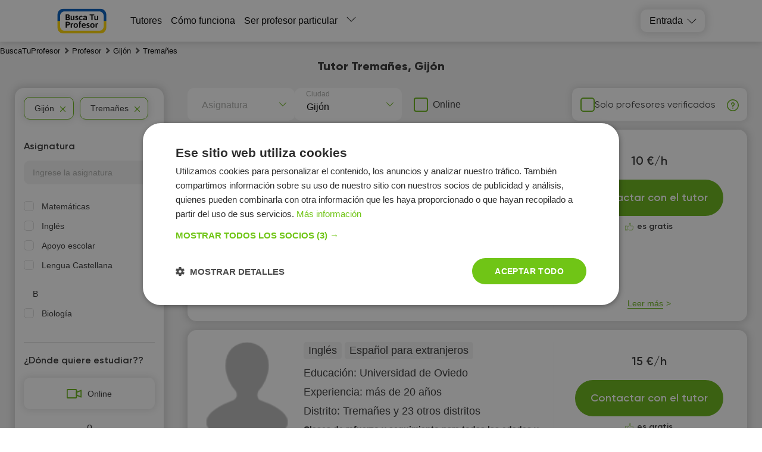

--- FILE ---
content_type: text/html; charset=utf-8
request_url: https://buscatuprofesor.es/tutors/gijon/Tremanes/
body_size: 36013
content:
<!DOCTYPE html><html lang="es"><head><meta charSet="utf-8"/><meta name="viewport" content="width=device-width, initial-scale=1.0, maximum-scale=1.0, user-scalable=0"/><title>✅ Tutor Tremañes, Gijón - 📚 Todos los barrios de la ciudad. Su tutor en la página BuscaTuProfesor</title><link rel="icon" href="/favicon.ico"/><meta name="keywords" content="profesor"/><meta name="description" content="Tutores Tremañes Gijón 👩‍🏫 - Los mejores profesores en la página BuscaTuProfesor. 📊 Todos los barrios de la ciudad Gijón, precios variados, comentarios de clientes: búsqueda rápida y fácil de un tutor 🎓"/><meta name="robots" content="noindex, nofollow"/><link rel="preload" as="image" href="https://api.buscatuprofesor.es/tutor_avatar/cp/KI/preview_107/cpKIYFswYsJ6jowC60hzpetHQAKBqQ2HSXwRLgUP.png" fetchpriority="high"/><script async="" src="https://pagead2.googlesyndication.com/pagead/js/adsbygoogle.js?client=ca-pub-5123682632780647" crossorigin="anonymous"></script><script type="application/ld+json">{"@context":"https://schema.org","@type":"FAQPage","mainEntity":[{"@type":"Question","name":"🥇 ¿Cómo elegir un profesor particular en el distrito Tremañes, ciudad Gijón?","acceptedAnswer":{"@type":"Answer","text":"En BuscaTuProfesor puedes encontrar 11 profesores en el distrito Tremañes, que enseñan más de 20 materias. Mira la tarifa por hora, experiencia, opiniones, formación y si ofrece clase de prueba gratuita (lo verás debajo del botón \"Contactar con el tutor\")."}},{"@type":"Question","name":"💰 ¿Cuál es el precio de las clases en el distrito Tremañes, ciudad Gijón?","acceptedAnswer":{"@type":"Answer","text":"El precio varía entre 10 y 30 €/hora, según la materia, la experiencia del profesor y el formato (en línea o presencial)."}},{"@type":"Question","name":"📚 ¿Qué asignaturas se enseñan más en el distrito Tremañes?","acceptedAnswer":{"@type":"Answer","text":"Entre las materias más populares: matemáticas, inglés, lengua española, música, dibujo e informática. Consulta la lista completa en la sección “Todos los profesores”."}},{"@type":"Question","name":"🔎 ¿Cómo encontrar un profesor online si vivo en el distrito Tremañes?","acceptedAnswer":{"@type":"Answer","text":"Incluso si buscas un profesor cerca, considera las clases online. En BuscaTuProfesor puedes filtrar por modalidad a distancia. Las clases online son cómodas, flexibles y muchas veces más económicas. Se imparten por Zoom o Google Meet."}},{"@type":"Question","name":"🌟 ¿Cuál es la puntuación media de los profesores en el distrito Tremañes?","acceptedAnswer":{"@type":"Answer","text":"La puntuación media es de 4.8 sobre 5, basada en opiniones reales de estudiantes. Puedes verlas en el perfil de cada profesor."}},{"@type":"Question","name":"👨‍🏫 ¿Qué hacer si el profesor no cumple con tus expectativas?","acceptedAnswer":{"@type":"Answer","text":"BuscaTuProfesor es una plataforma enfocada en los resultados. Si la primera clase no te convence, puedes solicitar otro profesor y te ayudaremos a encontrar el adecuado."}}]}</script><meta name="next-head-count" content="10"/><link rel="preconnect" href="https://api.buki.com.ua" crossorigin="anonymous"/><link rel="preload" href="/fonts/Gilroy-ExtraBold.woff" as="font" type="font/woff" crossorigin="anonymous"/><link rel="preload" href="/fonts/Gilroy-Regular.woff" as="font" type="font/woff" crossorigin="anonymous"/><link rel="prefetch" href="/fonts/Gilroy-Bold.woff" as="font" type="font/woff" crossorigin="anonymous"/><link rel="prefetch" href="/fonts/Gilroy-SemiBold.woff" as="font" type="font/woff" crossorigin="anonymous"/><link rel="preload" href="/_next/static/css/bb2e271bce03f743.css" as="style"/><link rel="stylesheet" href="/_next/static/css/bb2e271bce03f743.css" data-n-g=""/><link rel="preload" href="/_next/static/css/dce789fb039bda20.css" as="style"/><link rel="stylesheet" href="/_next/static/css/dce789fb039bda20.css" data-n-p=""/><link rel="preload" href="/_next/static/css/eb6f1954067162bb.css" as="style"/><link rel="stylesheet" href="/_next/static/css/eb6f1954067162bb.css" data-n-p=""/><link rel="preload" href="/_next/static/css/cbcd5462d6e52482.css" as="style"/><link rel="stylesheet" href="/_next/static/css/cbcd5462d6e52482.css" data-n-p=""/><link rel="preload" href="/_next/static/css/8ef3b0780c4ea949.css" as="style"/><link rel="stylesheet" href="/_next/static/css/8ef3b0780c4ea949.css" data-n-p=""/><noscript data-n-css=""></noscript><script defer="" nomodule="" src="/_next/static/chunks/polyfills-42372ed130431b0a.js"></script><script src="/_next/static/chunks/webpack-cc59b3badb0545ed.js" defer=""></script><script src="/_next/static/chunks/framework-945b357d4a851f4b.js" defer=""></script><script src="/_next/static/chunks/main-c902883da63068e3.js" defer=""></script><script src="/_next/static/chunks/pages/_app-717808a1396ba240.js" defer=""></script><script src="/_next/static/chunks/2431-2afe2bc8d8913b69.js" defer=""></script><script src="/_next/static/chunks/4621-76a71af02add1fa1.js" defer=""></script><script src="/_next/static/chunks/9926-90a195ae7c3dcd19.js" defer=""></script><script src="/_next/static/chunks/5233-54ba36c1446389a8.js" defer=""></script><script src="/_next/static/chunks/6066-7f3c877f5d224855.js" defer=""></script><script src="/_next/static/chunks/1085-0c4f6126fe7e2059.js" defer=""></script><script src="/_next/static/chunks/3743-866caa2f2908e7a8.js" defer=""></script><script src="/_next/static/chunks/4437-d52cdb7479ff776b.js" defer=""></script><script src="/_next/static/chunks/4731-641eeceabdac240f.js" defer=""></script><script src="/_next/static/chunks/5609-61a13ea178c54109.js" defer=""></script><script src="/_next/static/chunks/pages/%5B...catalog%5D-cc0693ed6678617b.js" defer=""></script><script src="/_next/static/miqpgfDIZ6yAGjUrbBlwP/_buildManifest.js" defer=""></script><script src="/_next/static/miqpgfDIZ6yAGjUrbBlwP/_ssgManifest.js" defer=""></script></head><body><div id="__next"><div class="styles_container__o0558"><header class="styles_header__1Ps44"><div class="styles_innerCont__QUwtt"><div class="styles_logo__RM427 es"><a href="/"><img src="/img/svg/logo-busca.svg" alt="Compañía Busca Tu Profesor - búsqueda de profesor particular"/></a></div><div class="overlay"></div><nav class="styles_nav__lC0qX"><a href="/tutors/">Tutores</a><a href="/how-it-works/">Cómo funciona</a><a href="/register/">Ser profesor particular</a><div class="styles_subMenu__D4aYu"><div class="styles_showMoreWrapper__Y_2vv"><a class="styles_showMore__cjDOq">Leer más</a><div style="height:15px;width:15px" class="styles_arrow__8qXjQ"><div></div><div></div></div></div><div class="styles_secondaryMenu__guwnP"><a href="/news/">Noticias</a><a href="/vacancy/">Ofertas del trabajo</a><a href="https://blog.buscatuprofesor.es/">Blogs de tutores</a><a href="/about/">About us</a><a href="/contacts/">Contactos</a><a href="/reviews/">Reseñas</a></div></div></nav><div class="styles_icons__lBAC_"><div class="styles_dropdownWrapper__4kxDC"><div class="styles_actionButton__wAmu3"><p class="styles_header__WwBin">Entrada</p><div style="height:15px;width:15px" class="styles_arrow__8qXjQ"><div></div><div></div></div></div><div class="styles_menu__t2xXM"><p class="styles_item__SfjQQ">Iniciar sesión como estudiante</p><p class="styles_item__SfjQQ">Iniciar sesión como profesor</p></div></div></div></div></header><div class="styles_overlay__WUTEp"></div><section class="styles_catalogPage__EWtK9"><nav class="styles_breadCrumbsWrapper__jkVPA" itemscope="" itemType="https://schema.org/BreadcrumbList" itemID="#breadcrumb"><ol><li class="styles_linkWrapper__cWL11" itemProp="itemListElement" itemscope="" itemType="https://schema.org/ListItem"><a class="styles_link__8QJ_6" itemscope="" itemProp="item" itemType="https://schema.org/Thing" itemID="https://buscatuprofesor.es/" href="/"><span itemProp="name">BuscaTuProfesor</span></a><meta itemProp="position" content="1"/></li><li class="styles_linkWrapper__cWL11 styles_separator__QeGGV" itemProp="itemListElement" itemscope="" itemType="https://schema.org/ListItem"><a class="styles_link__8QJ_6" itemscope="" itemProp="item" itemType="https://schema.org/Thing" itemID="https://buscatuprofesor.es/tutors/" href="/tutors/"><span itemProp="name">Profesor</span></a><meta itemProp="position" content="2"/></li><li class="styles_linkWrapper__cWL11 styles_separator__QeGGV" itemProp="itemListElement" itemscope="" itemType="https://schema.org/ListItem"><a class="styles_link__8QJ_6" itemscope="" itemProp="item" itemType="https://schema.org/Thing" itemID="https://buscatuprofesor.es/tutors/gijon/" href="/tutors/gijon/"><span itemProp="name">Gijón</span></a><meta itemProp="position" content="3"/></li><li class="styles_linkWrapper__cWL11 styles_separator__QeGGV" itemProp="itemListElement" itemscope="" itemType="https://schema.org/ListItem"><span class="styles_link__8QJ_6" itemscope="" itemProp="item" itemType="https://schema.org/Thing" itemID="https://buscatuprofesor.es/tutors/gijon/Tremanes/"><span itemProp="name">Tremañes</span></span><meta itemProp="position" content="4"/></li></ol></nav><div class="styles_tutorsContainer__y5yzC"><div class="styles_catalogTitle__HCGAl"><h1><span><span itemprop='name'>Tutor Tremañes, Gijón</span></span></h1></div><div class="styles_catalogWrapper__zRZcm"><div class="styles_mainContent__fp_h3"><div class="styles_additionalFiltersWrapper__HECYy"><div class="styles_additionalFiltersWrapperInner__JQ5XL"><div class="styles_selectWrapper__jj1fL"><div class="styles_selectContainer__wxDDW searchable"><div class="styles_selectControl__22dBI"><div class="styles_selectValueContainer__AY69v"><div class="styles_placeholder__sWbsu">Asignatura</div><input type="text" class="styles_searchInput__Mxf2h" placeholder="" value=""/></div><div class="styles_selectIndicator__LP5_i"></div></div></div><div class="styles_selectContainer__wxDDW searchable"><div class="styles_selectControl__22dBI"><div class="styles_selectValueContainer__AY69v"><div class="styles_placeholder__sWbsu">Ciudad</div><input type="text" class="styles_searchInput__Mxf2h" placeholder="" value=""/></div><div class="styles_selectIndicator__LP5_i"></div></div></div></div><div class="styles_onlineSwitcherWrapper__9Y_4E"><label class="styles_checkboxWrapper__H7Ulm"><input type="checkbox" name="verified"/><span>Online</span></label></div></div><div class="styles_verifiedFilterWrapper__12NkO"><label class="styles_checkboxWrapper__VKvbd"><input type="checkbox" name="verified"/><span>Solo profesores verificados</span></label><span class="styles_hint__KPGnN undefined" style="width:20px;height:20px"><span style="transform:translate(0%)" class="styles_hintText__rnod0">El profesor ha pasado una entrevista personal con un empleado de BuscaTuProfesor y ha confirmado su educación, experiencia y nivel de cualificación.</span></span></div></div><div class="styles_tutorsList__80R_9"><div class="container"><div class="styles_card__Yjci5"><div class="styles_userPreviewWrapper__HBWPS"><div class="styles_userPreview__dSzlG"><a class="styles_imageWrapper__GmpHF" href="/user-60203/"><div><img src="https://api.buscatuprofesor.es/tutor_avatar/cp/KI/avatar/cpKIYFswYsJ6jowC60hzpetHQAKBqQ2HSXwRLgUP.png" alt="Profesor Pablo Martín Vaz Soria - BuscaTuProfesor" title="Profesor Pablo Martín Vaz Soria - BuscaTuProfesor" loading="eager" fetchpriority="high"/><span class="styles_star__xiQdy"></span></div></a><p class="styles_userName__ltIVo"><a class="styles_link__5pWac" href="/user-60203/"><span>Pablo Martín Vaz Soria</span></a><span class="styles_shield__WVjRb" title="El profesor ha cargado los documentos de su educación"></span></p></div></div><div class="styles_mainInfo__cK8Ru"><div class="styles_lessons__I3Ojz"><span class="styles_lessonsItem__v8FAD">Matemáticas</span><span class="styles_lessonsItem__v8FAD">Física</span></div><div><p class="styles_education__41VXk">Educación: <span>Universidad de Oviedo</span></p></div><div><p class="styles_practice__AZyXc"><span>Experiencia:<!-- --> </span>menos de 1 año</p></div><div><p class="styles_practice__AZyXc"><span>Distrito:<!-- --> </span>Tremañes<!-- --> y 
                45
                 otros distritos</p></div><p class="styles_description__EnqoA"><span class="styles_shortDescription__9jRi6">Ingeniero Eléctrico con gran vocación para la docencia. </span><span>En mi camino como estudiante, hubo situaciones donde me sentí solo y sin motivación. Eso es lo que quiero evitar que suceda con mis alumnos. Cada alumno tiene unas necesidades específicas que trataremos de forma personal. Puedes contactar conmigo para comunicarme tus dudas en cualquier momento y jun...</span></p></div><div class="styles_contact__a6ZEo"><div class="styles_innerContact__i5exo"><div class="styles_userData__xpfLk"><div class="styles_userDataTable__iWLfR"><p class="rate singlePice"><span class="topCeil">10 €/h</span><span class="styles_reviewsLink__ZC8ot bottomCeil"></span></p></div></div><div class="styles_buttonWrapper__QHjDa"><button class="">Contactar con el tutor</button></div><div class="styles_freeOfCharge__npE6L"><p>es gratis</p></div><div class="styles_detailsWrapper__WsR_a"><div class="styles_details__kwrJY"><p>Leer más</p></div></div></div></div></div></div><div class="container"><div class="styles_card__Yjci5"><div class="styles_userPreviewWrapper__HBWPS"><div class="styles_userPreview__dSzlG"><a class="styles_imageWrapper__GmpHF" href="/user-39179/"><div><img src="https://buscatuprofesor.es/img/no_images.png" alt="Profesor Maria Castro - BuscaTuProfesor" title="Profesor Maria Castro - BuscaTuProfesor" loading="lazy" fetchpriority="auto"/></div></a><p class="styles_userName__ltIVo"><a class="styles_link__5pWac" href="/user-39179/"><span>Maria Castro</span></a><span class="styles_shield__WVjRb" title="El profesor ha cargado los documentos de su educación"></span></p></div></div><div class="styles_mainInfo__cK8Ru"><div class="styles_lessons__I3Ojz"><span class="styles_lessonsItem__v8FAD">Inglés</span><span class="styles_lessonsItem__v8FAD">Español para extranjeros</span></div><div><p class="styles_education__41VXk">Educación: <span>Universidad de Oviedo</span></p></div><div><p class="styles_practice__AZyXc"><span>Experiencia:<!-- --> </span>más de 20 años</p></div><div><p class="styles_practice__AZyXc"><span>Distrito:<!-- --> </span>Tremañes<!-- --> y 
                23
                 otros distritos</p></div><p class="styles_description__EnqoA"><span class="styles_shortDescription__9jRi6">Clases de refuerzo y seguimiento para todas las edades y todos los niveles </span><span>Soy licenciada en Filología Inglesa. Disfruto dando clases con un método comunicativo y totalmente adaptado a los alumnos. Tengo experiencia enseñando a todos los niveles, según las necesidades de cada estudiante. Mi objetivo es que mis alumnos se impliquen en el proceso de aprendizaje y juntos poda...</span></p></div><div class="styles_contact__a6ZEo"><div class="styles_innerContact__i5exo"><div class="styles_userData__xpfLk"><div class="styles_userDataTable__iWLfR"><p class="rate singlePice"><span class="topCeil">15 €/h</span><span class="styles_reviewsLink__ZC8ot bottomCeil"></span></p></div></div><div class="styles_buttonWrapper__QHjDa"><button class="">Contactar con el tutor</button></div><div class="styles_freeOfCharge__npE6L"><p>es gratis</p></div><div class="styles_detailsWrapper__WsR_a"><div class="styles_details__kwrJY"><p>Leer más</p></div></div></div></div></div></div><div class="container"><div class="styles_card__Yjci5"><div class="styles_userPreviewWrapper__HBWPS"><div class="styles_userPreview__dSzlG"><a class="styles_imageWrapper__GmpHF" href="/user-58385/"><div><img src="https://api.buscatuprofesor.es/tutor_avatar/vN/mc/avatar/vNmcKkKYoUKyjnKmKxHLolmkMEcjsIzCxh35Nwj8.jpg" alt="Profesor Verónica Fernandez-Hontoria - BuscaTuProfesor" title="Profesor Verónica Fernandez-Hontoria - BuscaTuProfesor" loading="lazy" fetchpriority="auto"/></div></a><p class="styles_userName__ltIVo"><a class="styles_link__5pWac" href="/user-58385/"><span>Verónica Fernandez-Hontoria</span></a></p></div></div><div class="styles_mainInfo__cK8Ru"><div class="styles_lessons__I3Ojz"><span class="styles_lessonsItem__v8FAD">Apoyo escolar</span></div><div><p class="styles_education__41VXk">Educación: <span>Universidad Complutense de Madrid</span></p></div><div><p class="styles_practice__AZyXc"><span>Experiencia:<!-- --> </span>más de 10 años</p></div><div><p class="styles_practice__AZyXc"><span>Distrito:<!-- --> </span>Tremañes<!-- --> y 
                127
                 otros distritos</p></div><p class="styles_description__EnqoA"><span class="styles_shortDescription__9jRi6">Enseño técnicas de estudio eficaces, organización del tiempo y preparación de trabajos y exámenes. </span><span>Conocer cómo aprende el alumno, sus intereses y motivaciones, sus fortalezas y puntos débiles para diseñar estrategias de aprendizaje que le ayuden a desarrollar al máximo su potencial y crear rutinas de aprendizaje efectivas que le ayuden a ser autónomo y exitoso en su proceso de aprendizaje.</span></p></div><div class="styles_contact__a6ZEo"><div class="styles_innerContact__i5exo"><div class="styles_userData__xpfLk"><div class="styles_userDataTable__iWLfR"><p class="rate singlePice"><span class="topCeil">15 €/h</span><span class="styles_reviewsLink__ZC8ot bottomCeil"></span></p></div></div><div class="styles_buttonWrapper__QHjDa"><button class="">Contactar con el tutor</button></div><div class="styles_freeOfCharge__npE6L"><p>es gratis</p></div><div class="styles_detailsWrapper__WsR_a"><div class="styles_details__kwrJY"><p>Leer más</p></div></div></div></div></div></div><div class="container"><div class="styles_card__Yjci5"><div class="styles_userPreviewWrapper__HBWPS"><div class="styles_userPreview__dSzlG"><a class="styles_imageWrapper__GmpHF" href="/user-57823/"><div><img src="https://api.buscatuprofesor.es/tutor_avatar/cT/as/avatar/cTasKblXjP3wiAVrbf60yvrvmEbyKP8QJMAGddmQ.jpg" alt="Profesor Chris Keighley - BuscaTuProfesor" title="Profesor Chris Keighley - BuscaTuProfesor" loading="lazy" fetchpriority="auto"/></div></a><p class="styles_userName__ltIVo"><a class="styles_link__5pWac" href="/user-57823/"><span>Chris Keighley</span></a><span class="styles_shield__WVjRb" title="El profesor ha cargado los documentos de su educación"></span></p></div></div><div class="styles_mainInfo__cK8Ru"><div class="styles_lessons__I3Ojz"><span class="styles_lessonsItem__v8FAD">Inglés</span></div><div><p class="styles_education__41VXk">Educación: <span>Open University England</span></p></div><div><p class="styles_practice__AZyXc"><span>Experiencia:<!-- --> </span>más de 20 años</p></div><div><p class="styles_practice__AZyXc"><span>Distrito:<!-- --> </span>Tremañes<!-- --> y 
                45
                 otros distritos</p></div><p class="styles_description__EnqoA"><span class="styles_shortDescription__9jRi6">Hola, llevo 25 años aqui en España dando clases de Inglés. He dado a todos los niveles, desde 4 años hasta 64. Últimamente, especializó en clases preparando los exámenes de Cambridge. He dado clases a empresas y hago traducciones. </span><span>Hola, Estudié en la Open University, que es como la UNED aqui, a distancia. Luego en Madrid, mientras que trabajaba por el British Council hice un Diploma (Masters) en TESOL con Trinity College London. Siempre estoy estudiando algo, ultimamente, me interesa los cursos de &#x27;Creative Writing.&#x27;</span></p></div><div class="styles_contact__a6ZEo"><div class="styles_innerContact__i5exo"><div class="styles_userData__xpfLk"><div class="styles_userDataTable__iWLfR"><p class="rate singlePice"><span class="topCeil">17 €/h</span><span class="styles_reviewsLink__ZC8ot bottomCeil"></span></p></div></div><div class="styles_buttonWrapper__QHjDa"><button class="">Contactar con el tutor</button></div><div class="styles_freeOfCharge__npE6L"><p>es gratis</p></div><div class="styles_detailsWrapper__WsR_a"><div class="styles_details__kwrJY"><p>Leer más</p></div></div></div></div></div></div><div class="container"><div class="styles_card__Yjci5"><div class="styles_userPreviewWrapper__HBWPS"><div class="styles_userPreview__dSzlG"><a class="styles_imageWrapper__GmpHF" href="/user-29284/"><div><img src="https://api.buscatuprofesor.es/tutor_avatar/BU/oQ/avatar/BUoQbXAGas9DGq5aA5Rru1ClV2oMItG9YEDPiqVd.jpg" alt="Profesor Begoña Canal - BuscaTuProfesor" title="Profesor Begoña Canal - BuscaTuProfesor" loading="lazy" fetchpriority="auto"/></div></a><p class="styles_userName__ltIVo"><a class="styles_link__5pWac" href="/user-29284/"><span>Begoña Canal</span></a><span class="styles_shield__WVjRb" title="El profesor ha cargado los documentos de su educación"></span></p></div></div><div class="styles_mainInfo__cK8Ru"><div class="styles_lessons__I3Ojz"><span class="styles_lessonsItem__v8FAD">Inglés</span><span class="styles_lessonsItem__v8FAD">Francés</span><span class="styles_lessonsItem__v8FAD">Música</span><span class="styles_lessonsItem__v8FAD styles_hide__7ILtf">Lengua Castellana</span><span class="styles_showAll__Apela">Leer más</span></div><div><p class="styles_education__41VXk">Educación: <span>Universidad Complutense de Madrid</span></p></div><div><p class="styles_practice__AZyXc"><span>Experiencia:<!-- --> </span>más de 20 años</p></div><div><p class="styles_practice__AZyXc"><span>Distrito:<!-- --> </span>Tremañes<!-- --> y 
                73
                 otros distritos</p></div><p class="styles_description__EnqoA"><span class="styles_shortDescription__9jRi6">Logopeda y traductora. Especializada en lenguas, tanto española como Francesa e inglesa
Mezzo-soprano , doy clases de canto </span><span>Mi técnica de enseñanza parte de la manipulación de contenidos por parte del alumno y la adquisición de destrezas relativas a la asignatura a tratar.
Una comprensión clara de los contenidos así como una práctica guiada del desarrollo de los mismos hacen que el aprendizaje sea eficaz.
Las clases son ...</span></p></div><div class="styles_contact__a6ZEo"><div class="styles_innerContact__i5exo"><div class="styles_userData__xpfLk"><div class="styles_userDataTable__iWLfR"><p class="rate singlePice"><span class="topCeil">15 €/h</span><span class="styles_reviewsLink__ZC8ot bottomCeil"></span></p></div></div><div class="styles_buttonWrapper__QHjDa"><button class="">Contactar con el tutor</button></div><div class="styles_freeOfCharge__npE6L"><p>es gratis</p></div><div class="styles_detailsWrapper__WsR_a"><div class="styles_details__kwrJY"><p>Leer más</p></div></div></div></div></div></div><div class="container"><div class="styles_card__Yjci5"><div class="styles_userPreviewWrapper__HBWPS"><div class="styles_userPreview__dSzlG"><a class="styles_imageWrapper__GmpHF" href="/user-57548/"><div><img src="https://api.buscatuprofesor.es/tutor_avatar/Cb/Wk/avatar/CbWkwMmUKBkbSd0XtoCiQKj25V3L2U0eLMiE6Vaf.jpg" alt="Profesor Marta M. - BuscaTuProfesor" title="Profesor Marta M. - BuscaTuProfesor" loading="lazy" fetchpriority="auto"/></div></a><div class="styles_veryfiedWrapper__UQJqQ"><p class="styles_veryfied__WfcBr">Profesor Verificado</p><p class="styles_veryfiedHint__wKlfv">El profesor tuvo una entrevista personal con un empleado de Busca Tu Profesor y confirmó su educación, experiencia y nivel de calificación.</p></div><p class="styles_userName__ltIVo"><a class="styles_link__5pWac" href="/user-57548/"><span>Marta M.</span></a></p></div></div><div class="styles_mainInfo__cK8Ru"><div class="styles_lessons__I3Ojz"><span class="styles_lessonsItem__v8FAD">Matemáticas</span><span class="styles_lessonsItem__v8FAD">Música</span><span class="styles_lessonsItem__v8FAD">Lengua Castellana</span><span class="styles_lessonsItem__v8FAD styles_hide__7ILtf">Educación infantil</span><span class="styles_lessonsItem__v8FAD styles_hide__7ILtf">Apoyo escolar</span><span class="styles_lessonsItem__v8FAD styles_hide__7ILtf">Solfeo</span><span class="styles_lessonsItem__v8FAD styles_hide__7ILtf">Técnicas de Estudio</span><span class="styles_showAll__Apela">Leer más</span></div><div><p class="styles_education__41VXk">Educación: <span>Universidad de Oviedo</span></p></div><div><p class="styles_practice__AZyXc"><span>Experiencia:<!-- --> </span>más de 10 años</p></div><div><p class="styles_practice__AZyXc"><span>Distrito:<!-- --> </span>Tremañes<!-- --> y 
                24
                 otros distritos</p></div><p class="styles_description__EnqoA"><span class="styles_shortDescription__9jRi6">Soy Maestra graduada en Educación Primaria con estudios de conservatorio y titulaciones de grado profesional y grado superior de música. Actualmente trabajo en un centro educativo como maestra.  </span><span>Maestra graduada en Educación Primaria y gran formación en Educación Especial imparte clases particulares a las etapas de Educación Infantil y Educación Primaria. Llevo más de 10 años impartiendo clases particulares a domicilio. Actualmente soy maestra en un centro educativo de Asturias. Mi metodolo...</span></p></div><div class="styles_contact__a6ZEo"><div class="styles_innerContact__i5exo"><div class="styles_userData__xpfLk"><div class="styles_userDataTable__iWLfR"><p class="rate singlePice"><span class="topCeil">15 €/h</span><span class="styles_reviewsLink__ZC8ot bottomCeil"></span></p></div></div><div class="styles_buttonWrapper__QHjDa"><button class="">Contactar con el tutor</button></div><div class="styles_freeOfCharge__npE6L"><p>es gratis</p></div><div class="styles_detailsWrapper__WsR_a"><div class="styles_details__kwrJY"><p>Leer más</p></div></div></div></div></div></div><div class="container"><div class="styles_card__Yjci5"><div class="styles_userPreviewWrapper__HBWPS"><div class="styles_userPreview__dSzlG"><a class="styles_imageWrapper__GmpHF" href="/user-37040/"><div><img src="https://api.buscatuprofesor.es/tutor_avatar/sm/aK/avatar/smaKaaOuw3L4UW3rwnjqEc3MJ2ItQerBuEdDTEed.png" alt="Profesor Benedetta Gori - BuscaTuProfesor" title="Profesor Benedetta Gori - BuscaTuProfesor" loading="lazy" fetchpriority="auto"/></div></a><p class="styles_userName__ltIVo"><a class="styles_link__5pWac" href="/user-37040/"><span>Benedetta Gori</span></a><span class="styles_shield__WVjRb" title="El profesor ha cargado los documentos de su educación"></span></p><div class="styles_reviewsBlock__FNrPL"><span><i class="styles_starIcon__n1ZtJ"></i>4.8</span> <span class="styles_reviewsCount__EAIh6">(comentarios: 3)</span></div></div></div><div class="styles_mainInfo__cK8Ru"><div class="styles_lessons__I3Ojz"><span class="styles_lessonsItem__v8FAD">Inglés</span></div><div><p class="styles_education__41VXk">Educación: <span>Universidad de Salamanca</span></p></div><div><p class="styles_practice__AZyXc"><span>Experiencia:<!-- --> </span>más de 3 años</p></div><div><p class="styles_practice__AZyXc"><span>Distrito:<!-- --> </span>Tremañes<!-- --> y 
                51
                 otros distritos</p></div><p class="styles_description__EnqoA"><span class="styles_shortDescription__9jRi6">Me gusta enseñar idiomas. 
Es una forma de volver a mis raíces de un modo didáctico y conocer a nuevas personas. 
Soy paciente y empática.
Las experiencias que he tenido han sido agradables, por lo tanto, sigo ofreciendo mi apoyo a quien quiera aprender. </span><span>Me he graduado con la Universidad de Salamanca. El último año lo hice con la Universidad de Oviedo (con un programa de intercambio vinculado a Salamanca). 
Ahora vivo en Gijón, aunque, si fuera necesario, me puedo desplazar a Oviedo o a las afueras de Gijón (no más de media hora de viaje), aunque, e...</span></p></div><div class="styles_contact__a6ZEo"><div class="styles_innerContact__i5exo"><div class="styles_userData__xpfLk"><div class="styles_userDataTable__iWLfR"><p class="rate"><span class="topCeil">13 €/h</span><span class="styles_reviewsLink__ZC8ot bottomCeil"></span></p></div></div><div class="styles_buttonWrapper__QHjDa"><button class="">Contactar con el tutor</button></div><div class="styles_freeOfCharge__npE6L"><p>es gratis</p></div><div class="styles_detailsWrapper__WsR_a"><div class="styles_details__kwrJY"><p>Leer más</p></div></div></div></div></div></div><div class="container"><div class="styles_card__Yjci5"><div class="styles_userPreviewWrapper__HBWPS"><div class="styles_userPreview__dSzlG"><a class="styles_imageWrapper__GmpHF" href="/user-41687/"><div><img src="https://api.buscatuprofesor.es/tutor_avatar/Pz/Wu/avatar/PzWuzN33HGiu2qj6nds5u8ElDq9lhFOwwYFSEkeS.jpg" alt="Profesor María del Pilar Mayl Fernández - BuscaTuProfesor" title="Profesor María del Pilar Mayl Fernández - BuscaTuProfesor" loading="lazy" fetchpriority="auto"/></div></a><p class="styles_userName__ltIVo"><a class="styles_link__5pWac" href="/user-41687/"><span>María del Pilar Mayl Fernández</span></a></p></div></div><div class="styles_mainInfo__cK8Ru"><div class="styles_lessons__I3Ojz"><span class="styles_lessonsItem__v8FAD">Apoyo escolar</span></div><div><p class="styles_education__41VXk">Educación: <span>Universidad de Valladolid</span></p></div><div><p class="styles_practice__AZyXc"><span>Experiencia:<!-- --> </span>más de 10 años</p></div><div><p class="styles_practice__AZyXc"><span>Distrito:<!-- --> </span>Tremañes<!-- --> y 
                127
                 otros distritos</p></div><p class="styles_description__EnqoA"><span class="styles_shortDescription__9jRi6">Enseño a alumnos/as de diferentes edades y niveles. Técnicas de estudio. 
Adaptación de materiales.
Ayuda con los deberes. </span><span>Diplomada en Magisterio de Educación Especial por la Universidad de Valladolid.
Grado en Maestra de Educación Primaria por la Universidad de Oviedo.
Mención en Audición y Lenguaje por la universidad Internacional de La Rioja.
15 años de experiencia en la impartición de Clases particulares.
Más de 9 ...</span></p></div><div class="styles_contact__a6ZEo"><div class="styles_innerContact__i5exo"><div class="styles_userData__xpfLk"><div class="styles_userDataTable__iWLfR"><p class="rate singlePice"><span class="topCeil">10 €/h</span><span class="styles_reviewsLink__ZC8ot bottomCeil"></span></p></div></div><div class="styles_buttonWrapper__QHjDa"><button class="">Contactar con el tutor</button></div><div class="styles_freeOfCharge__npE6L"><p>es gratis</p></div><div class="styles_detailsWrapper__WsR_a"><div class="styles_details__kwrJY"><p>Leer más</p></div></div></div></div></div></div><div class="container"><div class="styles_card__Yjci5"><div class="styles_userPreviewWrapper__HBWPS"><div class="styles_userPreview__dSzlG"><a class="styles_imageWrapper__GmpHF" href="/user-35415/"><div><img src="https://api.buscatuprofesor.es/tutor_avatar/B6/EH/avatar/B6EH0e4SpmD6DAuJQxNkIJbDBvlhMSlYtGRcOzAv.jpg" alt="Profesor Seegio Iglesias - BuscaTuProfesor" title="Profesor Seegio Iglesias - BuscaTuProfesor" loading="lazy" fetchpriority="auto"/></div></a><p class="styles_userName__ltIVo"><a class="styles_link__5pWac" href="/user-35415/"><span>Seegio Iglesias</span></a></p></div></div><div class="styles_mainInfo__cK8Ru"><div class="styles_lessons__I3Ojz"><span class="styles_lessonsItem__v8FAD">Matemáticas</span><span class="styles_lessonsItem__v8FAD">Lengua Castellana</span></div><div><p class="styles_education__41VXk">Educación: <span>Universidad de Oviedo</span></p></div><div><p class="styles_practice__AZyXc"><span>Experiencia:<!-- --> </span>más de 3 años</p></div><div><p class="styles_practice__AZyXc"><span>Distrito:<!-- --> </span>Tremañes<!-- --> y 
                46
                 otros distritos</p></div><p class="styles_description__EnqoA"><span class="styles_shortDescription__9jRi6">Soy un estudiante universitario de 2 año, y llevo un tiempo enseñando matemáticas y lengua a compañeros, amigos, y más tarde en páginas como esta. </span><span>Pruebo diferentes formas de enseñar si no se entiende, con un método didáctico y novedoso. Soy cercano y con un precio económico, por qué no probar???Soy un estudiante universitario de 2 año, y llevo un tiempo enseñando matemáticas y lengua a compañeros, amigos, y más tarde en páginas como esta. Sie...</span></p></div><div class="styles_contact__a6ZEo"><div class="styles_innerContact__i5exo"><div class="styles_userData__xpfLk"><div class="styles_userDataTable__iWLfR"><p class="rate singlePice"><span class="topCeil">10 €/h</span><span class="styles_reviewsLink__ZC8ot bottomCeil"></span></p></div></div><div class="styles_buttonWrapper__QHjDa"><button class="">Contactar con el tutor</button></div><div class="styles_freeOfCharge__npE6L"><p>es gratis</p></div><div class="styles_detailsWrapper__WsR_a"><div class="styles_details__kwrJY"><p>Leer más</p></div></div></div></div></div></div><div class="container"><div class="styles_card__Yjci5"><div class="styles_userPreviewWrapper__HBWPS"><div class="styles_userPreview__dSzlG"><a class="styles_imageWrapper__GmpHF" href="/user-16138/"><div><img src="https://api.buscatuprofesor.es/tutor_avatar/5p/P9/avatar/5pP97eF68LF6CcgsSOxXtgCTbkLwTuKA8c7JKx9e.png" alt="Profesor Juan Vicente Cabo Stroup - BuscaTuProfesor" title="Profesor Juan Vicente Cabo Stroup - BuscaTuProfesor" loading="lazy" fetchpriority="auto"/></div></a><p class="styles_userName__ltIVo"><a class="styles_link__5pWac" href="/user-16138/"><span>Juan Vicente Cabo Stroup</span></a></p></div></div><div class="styles_mainInfo__cK8Ru"><div class="styles_lessons__I3Ojz"><span class="styles_lessonsItem__v8FAD">Piano</span></div><div><p class="styles_education__41VXk">Educación: <span>Universidad de Oviedo</span></p></div><div><p class="styles_practice__AZyXc"><span>Experiencia:<!-- --> </span>más de 3 años</p></div><div><p class="styles_practice__AZyXc"><span>Distrito:<!-- --> </span>Tremañes<!-- --> y 
                46
                 otros distritos</p></div><p class="styles_description__EnqoA"><span class="styles_shortDescription__9jRi6">Piano y canto para interesados en variedad de repertorios clásicos europeos y populares americanos. </span><span>Estudiante universitario graduado en el conservatorio con experiencia en el mundo del directo, grabación y composición. Técnicas de enseñanza adaptadas a los intereses de cada alumno. Atento y flexible. Posibilidad de desplazarse hasta el domicilio del alumno interesado.</span></p></div><div class="styles_contact__a6ZEo"><div class="styles_innerContact__i5exo"><div class="styles_userData__xpfLk"><div class="styles_userDataTable__iWLfR"><p class="rate singlePice"><span class="topCeil">20 €/h</span><span class="styles_reviewsLink__ZC8ot bottomCeil"></span></p></div></div><div class="styles_buttonWrapper__QHjDa"><button class="">Contactar con el tutor</button></div><div class="styles_freeOfCharge__npE6L"><p>es gratis</p></div><div class="styles_detailsWrapper__WsR_a"><div class="styles_details__kwrJY"><p>Leer más</p></div></div></div></div></div></div><div class="styles_tabularContainer__6VuxQ"><table itemscope="" itemType="https://schema.org/Table"><caption itemProp="about"><h3>Profesores Tremañes distrito Gijón - información principal</h3></caption><tbody><tr><th>✅ Número de profesores:</th><td>11</td></tr><tr><th>✅ Asignaturas TOP:</th><td>Matemáticas, Francés, Alemán, Guitarra, Apoyo escolar</td></tr><tr><th>✅ Precio promedio*:</th><td>13 €/h</td></tr><tr><th>✅ Valoración media de los profesores:</th><td>4.2</td></tr><tr><th>✅ La experiencia promedio de los profesores:</th><td>más de 3 años</td></tr><tr><th>✅ Horario de los profesores:</th><td>Lun-Dom, 8:00 - 21:00</td></tr></tbody></table><p class="styles_validPrice__XNfjo">Precio actualizado en Enero 2026</p></div><div class="container"><div class="styles_card__Yjci5"><div class="styles_userPreviewWrapper__HBWPS"><div class="styles_userPreview__dSzlG"><a class="styles_imageWrapper__GmpHF" href="/user-59694/"><div><img src="https://api.buscatuprofesor.es/tutor_avatar/jl/pV/avatar/jlpVfaJf9iFI5XxReFLN4E89hvEg58CWmxKqxBsI.png" alt="Profesor Raúl Tuero Chacón - BuscaTuProfesor" title="Profesor Raúl Tuero Chacón - BuscaTuProfesor" loading="lazy" fetchpriority="auto"/></div></a><p class="styles_userName__ltIVo"><a class="styles_link__5pWac" href="/user-59694/"><span>Raúl Tuero Chacón</span></a></p></div></div><div class="styles_mainInfo__cK8Ru"><div class="styles_lessons__I3Ojz"><span class="styles_lessonsItem__v8FAD">Inglés</span><span class="styles_lessonsItem__v8FAD">Francés</span><span class="styles_lessonsItem__v8FAD">Geografía</span><span class="styles_lessonsItem__v8FAD styles_hide__7ILtf">Historia mundial</span><span class="styles_lessonsItem__v8FAD styles_hide__7ILtf">Historia de España</span><span class="styles_lessonsItem__v8FAD styles_hide__7ILtf">Estudios de arte</span><span class="styles_showAll__Apela">Leer más</span></div><div><p class="styles_education__41VXk">Educación: <span>Universidad de Oviedo</span></p></div><div><p class="styles_practice__AZyXc"><span>Experiencia:<!-- --> </span>menos de 1 año</p></div><div><p class="styles_practice__AZyXc"><span>Distrito:<!-- --> </span>Tremañes<!-- --> y 
                45
                 otros distritos</p></div><p class="styles_description__EnqoA"><span class="styles_shortDescription__9jRi6">Soy graduado en Historia del Arte y egresado en el Máster en Formación del Profesorado de Educación Secundaria Obligatoria, Bachillerato y Formación Profesional.
Además, tengo un nivel C1 de inglés y un nivel B2 de francés, ambos acreditados por la Escuela Oficial de Idiomas. </span><span>Soy graduado en Historia del Arte y egresado en el Máster en Formación del Profesorado de Educación Secundaria Obligatoria, Bachillerato y Formación Profesional, por lo que tengo herramientas y conocimientos para impartir clases particulares al alumnado que necesite un refuerzo en las asignaturas de...</span></p></div><div class="styles_contact__a6ZEo"><div class="styles_innerContact__i5exo"><div class="styles_userData__xpfLk"><div class="styles_userDataTable__iWLfR"><p class="rate singlePice"><span class="topCeil">12 €/h</span><span class="styles_reviewsLink__ZC8ot bottomCeil"></span></p></div></div><div class="styles_buttonWrapper__QHjDa"><button class="">Contactar con el tutor</button></div><div class="styles_freeOfCharge__npE6L"><p>es gratis</p></div><div class="styles_detailsWrapper__WsR_a"><div class="styles_details__kwrJY"><p>Leer más</p></div></div></div></div></div></div></div><div class="styles_paginationBlock__cxCi1"><p>Han encontrado  <span>11<!-- --> </span> perfiles de los tutores</p></div><div class="styles_popupOvarlay__tCpWZ"><div class="styles_popupContainer___cwNe"><div class="styles_close__cWmwT"></div></div></div><div class="styles_overlay__l1wqD"></div><div class="styles_schoolRequest__eX_Cr"><div class="styles_popupOvarlay__tCpWZ"><div class="styles_popupContainer___cwNe"><div class="styles_close__cWmwT"></div></div></div><div class="styles_overlay__l1wqD"></div></div></div><div class="styles_filtersContainer__sH3HH"><section class="styles_filtersWrapper__lZ9jj"><div class="styles_filterList__7idsC"><span class="styles_item__pfhSH styles_selectedFilter__I8KgL">Gijón</span><span class="styles_item__pfhSH styles_selectedFilter__I8KgL">Tremañes</span></div><div class="styles_container__HTOBT"><p class="styles_filterTitle__3kxLV">Asignatura</p><div><input type="text" placeholder="Ingrese la asignatura" class="styles_search__eQOcf"/><ul class="styles_menuList__DcJOC"><li class="styles_menuItem__nXFS3"><label><input type="checkbox" id="1"/><span>Matemáticas</span></label></li><li class="styles_menuItem__nXFS3"><label><input type="checkbox" id="6"/><span>Inglés</span></label></li><li class="styles_menuItem__nXFS3"><label><input type="checkbox" id="40"/><span>Apoyo escolar</span></label></li><li class="styles_menuItem__nXFS3"><label><input type="checkbox" id="28"/><span>Lengua Castellana</span></label></li><li class="styles_menuItem__nXFS3 styles_letter__J4OD8"><span>B</span></li><li class="styles_menuItem__nXFS3"><label><input type="checkbox" id="5"/><span>Biología</span></label></li><li class="styles_menuItem__nXFS3 styles_letter__J4OD8"><span>E</span></li><li class="styles_menuItem__nXFS3"><label><input type="checkbox" id="62"/><span>Educación física</span></label></li><li class="styles_menuItem__nXFS3"><label><input type="checkbox" id="39"/><span>Educación infantil</span></label></li><li class="styles_menuItem__nXFS3"><label><input type="checkbox" id="158"/><span>Español para extranjeros</span></label></li><li class="styles_menuItem__nXFS3"><label><input type="checkbox" id="92"/><span>Estudios de arte</span></label></li><li class="styles_menuItem__nXFS3 styles_letter__J4OD8"><span>F</span></li><li class="styles_menuItem__nXFS3"><label><input type="checkbox" id="46"/><span>Filosofía</span></label></li><li class="styles_menuItem__nXFS3"><label><input type="checkbox" id="2"/><span>Física</span></label></li><li class="styles_menuItem__nXFS3"><label><input type="checkbox" id="7"/><span>Francés</span></label></li><li class="styles_menuItem__nXFS3 styles_letter__J4OD8"><span>G</span></li><li class="styles_menuItem__nXFS3"><label><input type="checkbox" id="12"/><span>Geografía</span></label></li><li class="styles_menuItem__nXFS3"><label><input type="checkbox" id="10"/><span>Griego antiguo</span></label></li><li class="styles_menuItem__nXFS3 styles_letter__J4OD8"><span>H</span></li><li class="styles_menuItem__nXFS3"><label><input type="checkbox" id="80"/><span>Historia de España</span></label></li><li class="styles_menuItem__nXFS3"><label><input type="checkbox" id="17"/><span>Historia mundial</span></label></li><li class="styles_menuItem__nXFS3 styles_letter__J4OD8"><span>M</span></li><li class="styles_menuItem__nXFS3"><label><input type="checkbox" id="27"/><span>Música</span></label></li><li class="styles_menuItem__nXFS3 styles_letter__J4OD8"><span>P</span></li><li class="styles_menuItem__nXFS3"><label><input type="checkbox" id="26"/><span>Piano</span></label></li><li class="styles_menuItem__nXFS3 styles_letter__J4OD8"><span>S</span></li><li class="styles_menuItem__nXFS3"><label><input type="checkbox" id="143"/><span>Solfeo</span></label></li><li class="styles_menuItem__nXFS3 styles_letter__J4OD8"><span>T</span></li><li class="styles_menuItem__nXFS3"><label><input type="checkbox" id="167"/><span>Técnicas de Estudio</span></label></li></ul></div></div><div><p class="styles_filterTitle__NOvfr">¿Dónde quiere estudiar??</p><p class="styles_onlineButton__6bGwb"><span>Online</span></p><p class="styles_divider__QpRZI"> o </p><div class="styles_places__rBdZq"><p class="styles_placeBtn__erFVf"><span>En domicilio del estudiante</span></p><p class="styles_placeBtn__erFVf"><span>En domicilio del profesor</span></p></div><div class="styles_container__HTOBT"></div><div class="styles_select__PX_pm"><style data-emotion="css b62m3t-container">.css-b62m3t-container{position:relative;box-sizing:border-box;}</style><div class="select css-b62m3t-container"><style data-emotion="css 7pg0cj-a11yText">.css-7pg0cj-a11yText{z-index:9999;border:0;clip:rect(1px, 1px, 1px, 1px);height:1px;width:1px;position:absolute;overflow:hidden;padding:0;white-space:nowrap;}</style><span id="react-select-districts-live-region" class="css-7pg0cj-a11yText"></span><span aria-live="polite" aria-atomic="false" aria-relevant="additions text" role="log" class="css-7pg0cj-a11yText"></span><style data-emotion="css 13cymwt-control">.css-13cymwt-control{-webkit-align-items:center;-webkit-box-align:center;-ms-flex-align:center;align-items:center;cursor:default;display:-webkit-box;display:-webkit-flex;display:-ms-flexbox;display:flex;-webkit-box-flex-wrap:wrap;-webkit-flex-wrap:wrap;-ms-flex-wrap:wrap;flex-wrap:wrap;-webkit-box-pack:justify;-webkit-justify-content:space-between;justify-content:space-between;min-height:38px;outline:0!important;position:relative;-webkit-transition:all 100ms;transition:all 100ms;background-color:hsl(0, 0%, 100%);border-color:hsl(0, 0%, 80%);border-radius:4px;border-style:solid;border-width:1px;box-sizing:border-box;}.css-13cymwt-control:hover{border-color:hsl(0, 0%, 70%);}</style><div class="reactSelect__control css-13cymwt-control"><style data-emotion="css hlgwow">.css-hlgwow{-webkit-align-items:center;-webkit-box-align:center;-ms-flex-align:center;align-items:center;display:grid;-webkit-flex:1;-ms-flex:1;flex:1;-webkit-box-flex-wrap:wrap;-webkit-flex-wrap:wrap;-ms-flex-wrap:wrap;flex-wrap:wrap;-webkit-overflow-scrolling:touch;position:relative;overflow:hidden;padding:2px 8px;box-sizing:border-box;}</style><div class="reactSelect__value-container reactSelect__value-container--has-value css-hlgwow"><style data-emotion="css 1dimb5e-singleValue">.css-1dimb5e-singleValue{grid-area:1/1/2/3;max-width:100%;overflow:hidden;text-overflow:ellipsis;white-space:nowrap;color:hsl(0, 0%, 20%);margin-left:2px;margin-right:2px;box-sizing:border-box;}</style><div class="reactSelect__single-value css-1dimb5e-singleValue">Tremañes</div><style data-emotion="css 19bb58m">.css-19bb58m{visibility:visible;-webkit-flex:1 1 auto;-ms-flex:1 1 auto;flex:1 1 auto;display:inline-grid;grid-area:1/1/2/3;grid-template-columns:0 min-content;margin:2px;padding-bottom:2px;padding-top:2px;color:hsl(0, 0%, 20%);box-sizing:border-box;}.css-19bb58m:after{content:attr(data-value) " ";visibility:hidden;white-space:pre;grid-area:1/2;font:inherit;min-width:2px;border:0;margin:0;outline:0;padding:0;}</style><div class="reactSelect__input-container css-19bb58m" data-value=""><input class="reactSelect__input" style="label:input;color:inherit;background:0;opacity:1;width:100%;grid-area:1 / 2;font:inherit;min-width:2px;border:0;margin:0;outline:0;padding:0" autoCapitalize="none" autoComplete="off" autoCorrect="off" id="react-select-districts-input" spellcheck="false" tabindex="0" type="text" aria-autocomplete="list" aria-expanded="false" aria-haspopup="true" role="combobox" aria-activedescendant="" value=""/></div></div><style data-emotion="css 1wy0on6">.css-1wy0on6{-webkit-align-items:center;-webkit-box-align:center;-ms-flex-align:center;align-items:center;-webkit-align-self:stretch;-ms-flex-item-align:stretch;align-self:stretch;display:-webkit-box;display:-webkit-flex;display:-ms-flexbox;display:flex;-webkit-flex-shrink:0;-ms-flex-negative:0;flex-shrink:0;box-sizing:border-box;}</style><div class="reactSelect__indicators css-1wy0on6"><style data-emotion="css 1xc3v61-indicatorContainer">.css-1xc3v61-indicatorContainer{display:-webkit-box;display:-webkit-flex;display:-ms-flexbox;display:flex;-webkit-transition:color 150ms;transition:color 150ms;color:hsl(0, 0%, 80%);padding:8px;box-sizing:border-box;}.css-1xc3v61-indicatorContainer:hover{color:hsl(0, 0%, 60%);}</style><div class="reactSelect__indicator reactSelect__clear-indicator css-1xc3v61-indicatorContainer" aria-hidden="true"><style data-emotion="css 8mmkcg">.css-8mmkcg{display:inline-block;fill:currentColor;line-height:1;stroke:currentColor;stroke-width:0;}</style><svg height="20" width="20" viewBox="0 0 20 20" aria-hidden="true" focusable="false" class="css-8mmkcg"><path d="M14.348 14.849c-0.469 0.469-1.229 0.469-1.697 0l-2.651-3.030-2.651 3.029c-0.469 0.469-1.229 0.469-1.697 0-0.469-0.469-0.469-1.229 0-1.697l2.758-3.15-2.759-3.152c-0.469-0.469-0.469-1.228 0-1.697s1.228-0.469 1.697 0l2.652 3.031 2.651-3.031c0.469-0.469 1.228-0.469 1.697 0s0.469 1.229 0 1.697l-2.758 3.152 2.758 3.15c0.469 0.469 0.469 1.229 0 1.698z"></path></svg></div><style data-emotion="css 1u9des2-indicatorSeparator">.css-1u9des2-indicatorSeparator{-webkit-align-self:stretch;-ms-flex-item-align:stretch;align-self:stretch;width:1px;background-color:hsl(0, 0%, 80%);margin-bottom:8px;margin-top:8px;box-sizing:border-box;}</style><span class="reactSelect__indicator-separator css-1u9des2-indicatorSeparator"></span><div class="reactSelect__indicator reactSelect__dropdown-indicator css-1xc3v61-indicatorContainer" aria-hidden="true"><svg height="20" width="20" viewBox="0 0 20 20" aria-hidden="true" focusable="false" class="css-8mmkcg"><path d="M4.516 7.548c0.436-0.446 1.043-0.481 1.576 0l3.908 3.747 3.908-3.747c0.533-0.481 1.141-0.446 1.574 0 0.436 0.445 0.408 1.197 0 1.615-0.406 0.418-4.695 4.502-4.695 4.502-0.217 0.223-0.502 0.335-0.787 0.335s-0.57-0.112-0.789-0.335c0 0-4.287-4.084-4.695-4.502s-0.436-1.17 0-1.615z"></path></svg></div></div></div></div></div></div><div><p class="styles_filterTitle__NOvfr">Precio por hora de clases</p><div class="styles_rangePrice__PeXZ0"><div class="styles_wrapper__Q3uGt"><div class="styles_priceValue__mZQVt"><span class="styles_heading__Le4Yh">Precio min</span><p><select><option value="10" selected="">10 €</option><option value="12">12 €</option><option value="14">14 €</option><option value="15">15 €</option><option value="17">17 €</option><option value="20">20 €</option><option value="22">22 €</option><option value="25">25 €</option><option value="27">27 €</option><option value="30">30 €</option><option value="35">35 €</option><option value="40">40 €</option><option value="45">45 €</option></select></p></div><div class="styles_priceValue__mZQVt"><span class="styles_heading__Le4Yh">Precio max</span><p><select><option value="12">12 €</option><option value="14">14 €</option><option value="15">15 €</option><option value="17">17 €</option><option value="20">20 €</option><option value="22">22 €</option><option value="25">25 €</option><option value="27">27 €</option><option value="30">30 €</option><option value="35">35 €</option><option value="40">40 €</option><option value="45">45 €</option><option value="50" selected="">50 €</option></select></p></div><div class="styles_button__R_RQU">OK</div></div><div class="styles_range__cJo4j"><div class="rc-slider rc-slider-horizontal rc-slider-with-marks"><div class="rc-slider-rail"></div><div class="rc-slider-track rc-slider-track-1" style="left:0%;width:100%"></div><div class="rc-slider-step"><span class="rc-slider-dot rc-slider-dot-active" style="left:0%;transform:translateX(-50%)"></span><span class="rc-slider-dot rc-slider-dot-active" style="left:5%;transform:translateX(-50%)"></span><span class="rc-slider-dot rc-slider-dot-active" style="left:10%;transform:translateX(-50%)"></span><span class="rc-slider-dot rc-slider-dot-active" style="left:12.5%;transform:translateX(-50%)"></span><span class="rc-slider-dot rc-slider-dot-active" style="left:17.5%;transform:translateX(-50%)"></span><span class="rc-slider-dot rc-slider-dot-active" style="left:25%;transform:translateX(-50%)"></span><span class="rc-slider-dot rc-slider-dot-active" style="left:30%;transform:translateX(-50%)"></span><span class="rc-slider-dot rc-slider-dot-active" style="left:37.5%;transform:translateX(-50%)"></span><span class="rc-slider-dot rc-slider-dot-active" style="left:42.5%;transform:translateX(-50%)"></span><span class="rc-slider-dot rc-slider-dot-active" style="left:50%;transform:translateX(-50%)"></span><span class="rc-slider-dot rc-slider-dot-active" style="left:62.5%;transform:translateX(-50%)"></span><span class="rc-slider-dot rc-slider-dot-active" style="left:75%;transform:translateX(-50%)"></span><span class="rc-slider-dot rc-slider-dot-active" style="left:87.5%;transform:translateX(-50%)"></span><span class="rc-slider-dot rc-slider-dot-active" style="left:100%;transform:translateX(-50%)"></span></div><div class="rc-slider-handle rc-slider-handle-1" style="left:0%;transform:translateX(-50%)" tabindex="0" role="slider" aria-valuemin="10" aria-valuemax="50" aria-valuenow="10" aria-disabled="false" aria-orientation="horizontal"></div><div class="rc-slider-handle rc-slider-handle-2" style="left:100%;transform:translateX(-50%)" tabindex="0" role="slider" aria-valuemin="10" aria-valuemax="50" aria-valuenow="50" aria-disabled="false" aria-orientation="horizontal"></div><div class="rc-slider-mark"><span class="rc-slider-mark-text rc-slider-mark-text-active" style="left:0%;transform:translateX(-50%)">10</span><span class="rc-slider-mark-text rc-slider-mark-text-active" style="left:5%;transform:translateX(-50%)">12</span><span class="rc-slider-mark-text rc-slider-mark-text-active" style="left:10%;transform:translateX(-50%)">14</span><span class="rc-slider-mark-text rc-slider-mark-text-active" style="left:12.5%;transform:translateX(-50%)">15</span><span class="rc-slider-mark-text rc-slider-mark-text-active" style="left:17.5%;transform:translateX(-50%)">17</span><span class="rc-slider-mark-text rc-slider-mark-text-active" style="left:25%;transform:translateX(-50%)">20</span><span class="rc-slider-mark-text rc-slider-mark-text-active" style="left:30%;transform:translateX(-50%)">22</span><span class="rc-slider-mark-text rc-slider-mark-text-active" style="left:37.5%;transform:translateX(-50%)">25</span><span class="rc-slider-mark-text rc-slider-mark-text-active" style="left:42.5%;transform:translateX(-50%)">27</span><span class="rc-slider-mark-text rc-slider-mark-text-active" style="left:50%;transform:translateX(-50%)">30</span><span class="rc-slider-mark-text rc-slider-mark-text-active" style="left:62.5%;transform:translateX(-50%)">35</span><span class="rc-slider-mark-text rc-slider-mark-text-active" style="left:75%;transform:translateX(-50%)">40</span><span class="rc-slider-mark-text rc-slider-mark-text-active" style="left:87.5%;transform:translateX(-50%)">45</span><span class="rc-slider-mark-text rc-slider-mark-text-active" style="left:100%;transform:translateX(-50%)">50</span></div></div></div></div></div><div class="styles_sort__gkfXr"><p class="styles_filterTitle__NOvfr">Método de clasificación</p><select><option value="0">Por calificación</option><option value="reviews_desc">Según el número de reseñas</option><option value="rate_asc">Por precio de menor a mayor</option><option value="rate_desc">Por precio de mayor a menor</option></select></div><div class="styles_questionWrapper__ao78Z"><a target="_blank" href="/ranking-info/">¿Cómo se colocan los anuncios?</a></div></section></div></div></div><div class="styles_optionalBlocksWrapper__YG8g8"><div class="styles_mainContent__fp_h3"></div><div class="styles_sidebar__a9zjn"></div></div><div class="styles_seoLinkWrapper__JfzDa styles_catalog__i5efw"><div class="styles_seoLinksContainer__1WIuU"><div class="styles_blockWrapper__rMh_4"><p class="styles_listTitle__irnzM">Otros barrios</p><ul class="styles_linksList__ft_ob"><li class="styles_linkWrapper__IjEr7"><a href="/tutors/gijon/Roces/"><span>Roces</span></a></li></ul></div></div></div><div class="styles_seoFaqWrapper__3nWxN"><div class="styles_seoFaqContainer__2sgPP"><section class="styles_faqsWrapper__Hsm0H"><div class="styles_faqs__27qsS"><h2>Preguntas frecuentes sobre Clases particulares Gijón</h2><div class="styles_faqItem__eUASn"><h4 class="styles_faqTitle__S2zdA"><span>🥇 ¿Cómo elegir un profesor particular en el distrito Tremañes, ciudad Gijón?</span><span class="styles_arrow__rfsbo"></span></h4><div><div itemProp="text" class="styles_faqText__akuN6" style="max-height:0px"><div>En BuscaTuProfesor puedes encontrar 11 profesores en el distrito Tremañes, que enseñan más de 20 materias. Mira la tarifa por hora, experiencia, opiniones, formación y si ofrece clase de prueba gratuita (lo verás debajo del botón "Contactar con el tutor").</div></div></div></div><div class="styles_faqItem__eUASn"><h4 class="styles_faqTitle__S2zdA"><span>💰 ¿Cuál es el precio de las clases en el distrito Tremañes, ciudad Gijón?</span><span class="styles_arrow__rfsbo"></span></h4><div><div itemProp="text" class="styles_faqText__akuN6" style="max-height:0px"><div>El precio varía entre 10 y 30 €/hora, según la materia, la experiencia del profesor y el formato (en línea o presencial).</div></div></div></div><div class="styles_faqItem__eUASn"><h4 class="styles_faqTitle__S2zdA"><span>📚 ¿Qué asignaturas se enseñan más en el distrito Tremañes?</span><span class="styles_arrow__rfsbo"></span></h4><div><div itemProp="text" class="styles_faqText__akuN6" style="max-height:0px"><div>Entre las materias más populares: matemáticas, inglés, lengua española, música, dibujo e informática. Consulta la lista completa en la sección “Todos los profesores”.</div></div></div></div><div class="styles_faqItem__eUASn"><h4 class="styles_faqTitle__S2zdA"><span>🔎 ¿Cómo encontrar un profesor online si vivo en el distrito Tremañes?</span><span class="styles_arrow__rfsbo"></span></h4><div><div itemProp="text" class="styles_faqText__akuN6" style="max-height:0px"><div>Incluso si buscas un profesor cerca, considera las clases online. En BuscaTuProfesor puedes filtrar por modalidad a distancia. Las clases online son cómodas, flexibles y muchas veces más económicas. Se imparten por Zoom o Google Meet.</div></div></div></div><div class="styles_faqItem__eUASn"><h4 class="styles_faqTitle__S2zdA"><span>🌟 ¿Cuál es la puntuación media de los profesores en el distrito Tremañes?</span><span class="styles_arrow__rfsbo"></span></h4><div><div itemProp="text" class="styles_faqText__akuN6" style="max-height:0px"><div>La puntuación media es de 4.8 sobre 5, basada en opiniones reales de estudiantes. Puedes verlas en el perfil de cada profesor.</div></div></div></div><div class="styles_faqItem__eUASn"><h4 class="styles_faqTitle__S2zdA"><span>👨‍🏫 ¿Qué hacer si el profesor no cumple con tus expectativas?</span><span class="styles_arrow__rfsbo"></span></h4><div><div itemProp="text" class="styles_faqText__akuN6" style="max-height:0px"><div>BuscaTuProfesor es una plataforma enfocada en los resultados. Si la primera clase no te convence, puedes solicitar otro profesor y te ayudaremos a encontrar el adecuado.</div></div></div></div></div></section></div></div></section><footer class="styles_footerWrapper__R80XV"><div class="styles_footer__WgNSD"><div class="styles_halfOfFooter___iZlx"><div class="styles_collum__fAV1K"><nav class="styles_linkList__10cnz"><div class="styles_listHeading__oTFtN">Participar</div><ul class="styles_listWrapper__5OY1f styles_socialLinksWrapper__Y5OxK"><li><a target="_blank" href="https://www.facebook.com/buscatuprofesor"><div class="styles_socialLink__IKyPn"><img alt="Facebook" src="/img/svg/facebook-circle.svg" loading="lazy"/></div></a></li><li><a target="_blank" href="https://www.instagram.com/busca_tu_profesor/"><div class="styles_socialLink__IKyPn"><img alt="Instagram" src="/img/svg/instagram-circle.svg" loading="lazy"/></div></a></li></ul><ul class="styles_contactsWrapper__rJ1iJ"><li><a class="styles_phone__O2VS3" href="tel:+34900839047">+34900839047</a></li><div class="styles_schedule__osqgw"><p>Laborables de 9 a 20 h</p><p>Fines de semana de 10 a 18 hs.</p></div></ul></nav><nav class="styles_linkList__10cnz"></nav><div class="styles_ratingBlock__7eH1c" target="_blank"><div class="styles_reviewsTitle__6G7x6">Opiniones de los clientes</div><div class="styles_ratingStars__fH_Zx"><span style="width:93.00000000000001%" class="styles_filledStars__x54Nu"></span></div><p>Buscatuprofesor.es</p><p>Calificación: <strong>4.65</strong> de <strong>5</strong></p><p><span>Basado en <a href='/reviews/' target='_blank'>comentarios</a> </span><span>106</span> usuarios</p></div><div class="styles_social__n4d9t"><div class="styles_paySystems__AHomv"><span class="styles_icon__Za_pw styles_visa__olYKl"></span><span class="styles_icon__Za_pw styles_visaVerify__HuDrO"></span><span class="styles_icon__Za_pw styles_master__sSF0a"></span><span class="styles_icon__Za_pw styles_masterSecure__7zWRi"></span></div><div class="styles_text__DC0Yz"><p>Desarrollado con ♥ por el equipo BuscaTuProfesor</p><p>Todos los derechos reservados ©</p><p>2014 - 2026</p></div></div></div><div class="styles_collum__fAV1K"><nav class="styles_linkList__10cnz"><div class="styles_listHeading__oTFtN">Acerca de BuscaTuProfesor</div><ul class="styles_listWrapper__5OY1f"><li><a href="/about/">Sobre nosotros</a></li><li><a href="/contacts/">Contactos</a></li><li><a href="/how-it-works/">Cómo funciona</a></li><li><a href="/p/faq/">Preguntas frecuentes</a></li><li><a href="/reviews/">Reseñas</a></li><li><a href="/media/">Estamos en los medios</a></li><li><a href="/p/offer/">Oferta para un tutor</a></li><li><a href="/p/oferta-pblica-para-estudiantes/">Oferta para un estudiante</a></li><li><a target="_blank" href="/p/privacy-policy/">Política de privacidad</a></li><li><a target="_blank" href="/p/cookies/">Política de cookies</a></li><li class="styles_upskills__5IHw_ styles_register__kELzS">UpSkills OÜ</li><li class="styles_upskills__5IHw_">Tallin, distrito de Kesklinna, Tornimаe St. 5, 10145, Estonia</li></ul></nav></div></div><div class="styles_halfOfFooter___iZlx"><div class="styles_collum__fAV1K"><nav class="styles_linkList__10cnz"><div class="styles_listHeading__oTFtN">Enlaces útiles</div><ul class="styles_listWrapper__5OY1f"><li><a href="/tutors/">Clases particulares</a></li></ul></nav><nav class="styles_linkList__10cnz"><div class="styles_listHeading__oTFtN">Ciudades populares</div><ul class="styles_listWrapper__5OY1f"><li><a href="/tutors/madrid/">Clases particulares en<!-- --> <!-- -->Madrid</a></li><li><a href="/tutors/barcelona/">Clases particulares en<!-- --> <!-- -->Barcelona</a></li><li><a href="/tutors/valencia/">Clases particulares en<!-- --> <!-- -->Valencia</a></li><li><a href="/tutors/zaragoza/">Clases particulares en<!-- --> <!-- -->Zaragoza</a></li><li><a href="/tutors/sevilla/">Clases particulares en<!-- --> <!-- -->Sevilla</a></li><li><a href="/tutors/malaga/">Clases particulares en<!-- --> <!-- -->Málaga</a></li><li><a href="/tutors/granada/">Clases particulares en<!-- --> <!-- -->Granada</a></li><li><a href="/tutors/murcia/">Clases particulares en<!-- --> <!-- -->Murcia</a></li><li><a href="/tutors/bilbao/">Clases particulares en<!-- --> <!-- -->Bilbao</a></li></ul></nav></div><div class="styles_collum__fAV1K"><nav class="styles_linkList__10cnz popularLessons"><div class="styles_listHeading__oTFtN">Clases populares</div><ul class="styles_listWrapper__5OY1f"><li><a href="/tutors/matematicas/">Clases de<!-- --> <!-- -->Matemáticas</a></li><li><a href="/tutors/fisica/">Clases de<!-- --> <!-- -->Física</a></li><li><a href="/tutors/quimica-1/">Clases de<!-- --> <!-- -->Química</a></li><li><a href="/tutors/biologia/">Clases de<!-- --> <!-- -->Biología</a></li><li><a href="/tutors/ingles/">Clases de<!-- --> <!-- -->Inglés</a></li><li><a href="/tutors/frances/">Clases de<!-- --> <!-- -->Francés</a></li><li><a href="/tutors/aleman/">Clases de<!-- --> <!-- -->Alemán</a></li><li><a href="/tutors/espanol/">Clases de<!-- --> <!-- -->Lengua Castellana</a></li><li><a href="/tutors/guitarra/">Clases de<!-- --> <!-- -->Guitarra</a></li><li><a href="/tutors/piano/">Clases de<!-- --> <!-- -->Piano</a></li></ul></nav></div></div></div></footer><script type="application/ld+json" defer="">{"@context":"https://schema.org","@type":"Product","name":"Tutor Tremañes, Gijón","description":"11 profesores Gijón Tremañes al precio de 10 a 20 EUR. Precios, opiniones y descripciones de profesores particulares Gijón Tremañes","sku":"ct15sb746","brand":{"@type":"Organization","name":"Busca Tu Profesor","legalName":"Busca Tu Profesor","logo":{"@type":"ImageObject","contentUrl":"https://buscatuprofesor.es/img/svg/logo-busca.svg","url":"https://buscatuprofesor.es/img/svg/logo-busca.svg"}},"offers":{"@type":"AggregateOffer","offerCount":11,"lowPrice":10,"highPrice":30,"priceCurrency":"EUR","availability":"https://schema.org/InStock","offeredBy":[{"@type":"Person","url":"https://buscatuprofesor.es/user-60203/","givenName":"Pablo Martín Vaz Soria","image":{"@type":"ImageObject","caption":"Profesor - Pablo Martín Vaz Soria id:60203","representativeOfPage":true,"url":"https://api.buscatuprofesor.es/tutor_avatar/cp/KI/preview_130/cpKIYFswYsJ6jowC60hzpetHQAKBqQ2HSXwRLgUP.png","contentUrl":"https://api.buscatuprofesor.es/tutor_avatar/cp/KI/preview_130/cpKIYFswYsJ6jowC60hzpetHQAKBqQ2HSXwRLgUP.png","width":"130","height":"130"},"alumniOf":{"@type":"EducationalOrganization","name":"Universidad de Oviedo"}},{"@type":"Person","url":"https://buscatuprofesor.es/user-39179/","givenName":"Maria Castro","image":null,"alumniOf":{"@type":"EducationalOrganization","name":"Universidad de Oviedo"}},{"@type":"Person","url":"https://buscatuprofesor.es/user-58385/","givenName":"Verónica Fernandez-Hontoria","image":{"@type":"ImageObject","caption":"Profesor - Verónica Fernandez-Hontoria id:58385","representativeOfPage":true,"url":"https://api.buscatuprofesor.es/tutor_avatar/vN/mc/preview_130/vNmcKkKYoUKyjnKmKxHLolmkMEcjsIzCxh35Nwj8.jpg","contentUrl":"https://api.buscatuprofesor.es/tutor_avatar/vN/mc/preview_130/vNmcKkKYoUKyjnKmKxHLolmkMEcjsIzCxh35Nwj8.jpg","width":"130","height":"130"},"alumniOf":{"@type":"EducationalOrganization","name":"Universidad Complutense de Madrid"}},{"@type":"Person","url":"https://buscatuprofesor.es/user-57823/","givenName":"Chris Keighley","image":{"@type":"ImageObject","caption":"Profesor - Chris Keighley id:57823","representativeOfPage":true,"url":"https://api.buscatuprofesor.es/tutor_avatar/cT/as/preview_130/cTasKblXjP3wiAVrbf60yvrvmEbyKP8QJMAGddmQ.jpg","contentUrl":"https://api.buscatuprofesor.es/tutor_avatar/cT/as/preview_130/cTasKblXjP3wiAVrbf60yvrvmEbyKP8QJMAGddmQ.jpg","width":"130","height":"130"},"alumniOf":{"@type":"EducationalOrganization","name":"Open University England"}},{"@type":"Person","url":"https://buscatuprofesor.es/user-29284/","givenName":"Begoña Canal","image":{"@type":"ImageObject","caption":"Profesor - Begoña Canal id:29284","representativeOfPage":true,"url":"https://api.buscatuprofesor.es/tutor_avatar/BU/oQ/preview_130/BUoQbXAGas9DGq5aA5Rru1ClV2oMItG9YEDPiqVd.jpg","contentUrl":"https://api.buscatuprofesor.es/tutor_avatar/BU/oQ/preview_130/BUoQbXAGas9DGq5aA5Rru1ClV2oMItG9YEDPiqVd.jpg","width":"130","height":"130"},"alumniOf":{"@type":"EducationalOrganization","name":"Universidad Complutense de Madrid"}},{"@type":"Person","url":"https://buscatuprofesor.es/user-57548/","givenName":"Marta M.","image":{"@type":"ImageObject","caption":"Profesor - Marta M. id:57548","representativeOfPage":true,"url":"https://api.buscatuprofesor.es/tutor_avatar/Cb/Wk/preview_130/CbWkwMmUKBkbSd0XtoCiQKj25V3L2U0eLMiE6Vaf.jpg","contentUrl":"https://api.buscatuprofesor.es/tutor_avatar/Cb/Wk/preview_130/CbWkwMmUKBkbSd0XtoCiQKj25V3L2U0eLMiE6Vaf.jpg","width":"130","height":"130"},"alumniOf":{"@type":"EducationalOrganization","name":"Universidad de Oviedo"}},{"@type":"Person","url":"https://buscatuprofesor.es/user-37040/","givenName":"Benedetta Gori","image":{"@type":"ImageObject","caption":"Profesor - Benedetta Gori id:37040","representativeOfPage":true,"url":"https://api.buscatuprofesor.es/tutor_avatar/sm/aK/preview_130/smaKaaOuw3L4UW3rwnjqEc3MJ2ItQerBuEdDTEed.png","contentUrl":"https://api.buscatuprofesor.es/tutor_avatar/sm/aK/preview_130/smaKaaOuw3L4UW3rwnjqEc3MJ2ItQerBuEdDTEed.png","width":"130","height":"130"},"alumniOf":{"@type":"EducationalOrganization","name":"Universidad de Salamanca"}},{"@type":"Person","url":"https://buscatuprofesor.es/user-41687/","givenName":"María del Pilar Mayl Fernández","image":{"@type":"ImageObject","caption":"Profesor - María del Pilar Mayl Fernández id:41687","representativeOfPage":true,"url":"https://api.buscatuprofesor.es/tutor_avatar/Pz/Wu/preview_130/PzWuzN33HGiu2qj6nds5u8ElDq9lhFOwwYFSEkeS.jpg","contentUrl":"https://api.buscatuprofesor.es/tutor_avatar/Pz/Wu/preview_130/PzWuzN33HGiu2qj6nds5u8ElDq9lhFOwwYFSEkeS.jpg","width":"130","height":"130"},"alumniOf":{"@type":"EducationalOrganization","name":"Universidad de Valladolid"}},{"@type":"Person","url":"https://buscatuprofesor.es/user-35415/","givenName":"Seegio Iglesias","image":{"@type":"ImageObject","caption":"Profesor - Seegio Iglesias id:35415","representativeOfPage":true,"url":"https://api.buscatuprofesor.es/tutor_avatar/B6/EH/preview_130/B6EH0e4SpmD6DAuJQxNkIJbDBvlhMSlYtGRcOzAv.jpg","contentUrl":"https://api.buscatuprofesor.es/tutor_avatar/B6/EH/preview_130/B6EH0e4SpmD6DAuJQxNkIJbDBvlhMSlYtGRcOzAv.jpg","width":"130","height":"130"},"alumniOf":{"@type":"EducationalOrganization","name":"Universidad de Oviedo"}},{"@type":"Person","url":"https://buscatuprofesor.es/user-16138/","givenName":"Juan Vicente Cabo Stroup","image":{"@type":"ImageObject","caption":"Profesor - Juan Vicente Cabo Stroup id:16138","representativeOfPage":true,"url":"https://api.buscatuprofesor.es/tutor_avatar/5p/P9/preview_130/5pP97eF68LF6CcgsSOxXtgCTbkLwTuKA8c7JKx9e.png","contentUrl":"https://api.buscatuprofesor.es/tutor_avatar/5p/P9/preview_130/5pP97eF68LF6CcgsSOxXtgCTbkLwTuKA8c7JKx9e.png","width":"130","height":"130"},"alumniOf":{"@type":"EducationalOrganization","name":"Universidad de Oviedo"}},{"@type":"Person","url":"https://buscatuprofesor.es/user-59694/","givenName":"Raúl Tuero Chacón","image":{"@type":"ImageObject","caption":"Profesor - Raúl Tuero Chacón id:59694","representativeOfPage":true,"url":"https://api.buscatuprofesor.es/tutor_avatar/jl/pV/preview_130/jlpVfaJf9iFI5XxReFLN4E89hvEg58CWmxKqxBsI.png","contentUrl":"https://api.buscatuprofesor.es/tutor_avatar/jl/pV/preview_130/jlpVfaJf9iFI5XxReFLN4E89hvEg58CWmxKqxBsI.png","width":"130","height":"130"},"alumniOf":{"@type":"EducationalOrganization","name":"Universidad de Oviedo"}}]},"aggregateRating":{"@type":"AggregateRating","ratingValue":"4.65","reviewCount":106}}</script><script type="application/ld+json" defer="">{"@context":"https://schema.org","@type":"LocalBusiness","name":"Tutor Tremañes, Gijón","url":"https://buscatuprofesor.es/tutors/gijon/Tremanes/","description":"Tutores Tremañes Gijón 👩‍🏫 - Los mejores profesores en la página BuscaTuProfesor. 📊 Todos los barrios de la ciudad Gijón, precios variados, comentarios de clientes: búsqueda rápida y fácil de un tutor 🎓","logo":"https://buscatuprofesor.es/img/svg/logo-busca.svg","image":"https://buscatuprofesor.es/img/svg/logo-busca.svg","priceRange":"De 10 al 30 eur/hora","telephone":"+34900839047","openingHours":"Mo-Su","currenciesAccepted":"EUR","paymentAccepted":"Credit Card, Debit Card, Cash","numberOfEmployees":{"@type":"QuantitativeValue","value":11},"address":{"@type":"PostalAddress","addressLocality":"Gijón","addressCountry":{"@type":"Country","name":"ES"}},"areaServed":{"@type":"AdministrativeArea","geo":{"@type":"GeoCoordinates","latitude":"0.00","longitude":"0.00"}},"aggregateRating":null,"review":null}</script></div></div><script id="__NEXT_DATA__" type="application/json">{"props":{"isServer":true,"initialState":{"chat":{"connection":null,"messages":[],"author":null},"profile":{"profile":{"id":"","firstName":"","lastName":"","email":""},"auth":{"admin":false,"client":false,"current_role":"","tutor":false}},"locale":{"lang":"es"}},"initialProps":{"props":{},"authByToken":null},"__N_SSP":true,"pageProps":{"textData":{"breadcrumbs_buki":"BuscaTuProfesor","breadcrumbs_catalog":"Profesor","breadcrumbs_catalog_online":"Profesor en línea","heading_page":"página","image_tutor_text":"Profesor","image_id_text":"id","education_documents":"El profesor ha cargado los documentos de su educación","education":"Educación:","practice":"Experiencia:","district":"Distrito:","district_and":" y ","district_single":" otros distritos","district_multi":" otros distritos","online_lessons_possibility":"Posibles clases en línea","verified_tutor_mark":"Profesor Verificado","verified_tutor_hint":"El profesor tuvo una entrevista personal con un empleado de Busca Tu Profesor y confirmó su educación, experiencia y nivel de calificación.","reviews_title":"comentarios","bth_detail_text":"Leer más","price_currency":"mxn/h","bth_send_order_text":"Contactar con el tutor","bth_send_order_school":"Reserva una lección gratis","bth_create_order":"Contactar con el tutor","free_of_charge":"es gratis","bth_show_all_lessons":"Leer más","ads_block_title":"Anuncios de profesores","news_block_title":"Noticias sobre el tema","reviews_block_title":"Comentarios de los clientes sobre profesores","about_tutor_review":"sobre el profesor","short_about_tutor_review":"sobre el","show_all_reviews_link":"Mostrar más opiniones","hide_reviews_link":"Cerrar las opiniones","banner_catalog_online":"Los mejores profesores en línea","no_offline_tutors":{"title":"Tutores locales no encontrados","text":"A su solicitud, no se encontraron tutores. Le sugerimos que elija un tutor en línea","link_to_online":"Buscar"},"no_online_tutors":{"title":"Tutores no encontrados","text":"A su solicitud, no se encontraron tutores."},"filter_panel":{"filter_panel_title":"Filtros","what_learn_title":"Qué deseas estudiar?","where_learn_title":"Dónde planea estudiar?","what_where_title":"Elija asignatura y localidad","rate_title":"Precio por una hora:","sort_title":"Tipo de calificación","lesson_filter_placeholder":"Seleccione una asignatura","level_filter_placeholder":"Seleccione el nivel de enseñanza","city_filter_placeholder":"Seleccione una ciudad","district_filter_placeholder":"Seleccione un barrio de la ciudad","place_filter_placeholder":"En la localidad del estudiante/En la localidad del tutor/En línea","rate_from_filter_placeholder":"Precio desde","rate_to_filter_placeholder":"Precio hasta","sort_filter_placeholder":"Por calificación","is_extended":"Contraer búsqueda","not_extended":"Búsqueda avanzada","place_text":{"tutor":"En la localidad del tutor","client":"En la localidad del estudiante","online":"En línea"},"sort_text":{"reviews_desc":"por cantidad de los comentarios","rate_asc":"por el precio de barato a caro","rate_desc":"por el precio de caro a barato"},"verified":{"title":"Solo profesores verificados","hint":"El profesor ha pasado una entrevista personal con un empleado de [:SITE] y ha confirmado su educación, experiencia y nivel de cualificación."}},"how_it_work":"¿Cómo se colocan los anuncios?","seo_title":{"top_15_subjects":"TOP 15 asignaturas","top_12_subjects":"TOP 12 asignaturas"},"other_services":"Otros servicios","show_more":"Mostrar todo »","pagination_microdata":{"found":"Han encontrado ","tutors":" perfiles de los tutores"},"switcher_title":"Classes online","free_first_lesson":"La clase de prueba es gratis","book_lesson":"Pide una lección","general_rqeuest_header":"Or we will choose a tutor for you on our own","general_rqeuest_button":"Select","tabular_data":{"header":"Profesores[:filters_data] - información principal","header_online":"Profesores[:filters_data] online - información principal","category":"✅ Categoría:","tutors_count":"✅ Número de profesores:","top_lessons":"✅ Asignaturas TOP:","avg_rate":"✅ Precio promedio*:","avg_rating":"✅ Valoración media de los profesores:","city_lessons_count":"✅ Número de asignaturas:","tutors_online":"✅ Clases por skype/en línea:","avg_response_time":"✅ Tiempo promedio de respuesta del profesor:","tutors_schedule":{"header":"✅ Horario de los profesores:","value":"Lun-Dom, 8:00 - 21:00"},"avg_practice":"✅ La experiencia promedio de los profesores:","before_lesson":" de","before_city":" en","after_district":"distrito","valid_price":"Precio actualizado en [:MONTH] [:YEAR]"},"ads":{"header":"Anuncios de profesores","more_button":"Mostrar otros anuncios","lesson":"Asignatura","level":"Campo de formación","price":"Precio","location":"Lugar de clases","online":"En línea","details_button":"Details","contact_tutor_button":"Contactar con el tutor"},"yes":"Si","no":"No","mobile_filter":{"select_subject_title":"Elija la asignatura que quiere estudiar","select_place_title":"¿Dónde quiere estudiar??","popular_lesson":"Asignaturas más populares","other_lessons":"Otras asignaturas","online_place":"Online","my_city_place":"Presencial en mi ciudad","tutor_place":"En domicilio del profesor","client_place":"En domicilio del estudiante","city_or":" o ","next_button":"Continuar","select_lesson_search":"Ingrese la asignatura","select_city_search":"Ingrese la ciudad","select_level_search":"Ingrese el nivel de formación","select_district_search":"Ingrese la zona","catalog_filter_panel_title_empty":"Filtros avanzados","catalog_filter_panel_title_lesson":"Todas las asignaturas - ","catalog_filter_panel_button":"Filtros","show_all_lessons":"Mostrar todas las asignaturas","show_all_cities":"Mostrar todas las ciudades","show_all_levels":"Mostrar todos los niveles","full_filter_title":"Filtros","full_filter_lesson_title":"Asignatura","full_filter_city_title":"Ciudad","full_filter_level_heading":"Nivel de preparación","full_filter_price_heading":"Precio por hora de clases","full_filter_place_heading":"Localidad de clases","full_filter_district_heading":"Zonas de la ciudad","filter_district_all_item":"Toda la zona","full_filter_place_title":"¿Dónde quiere estudiar??","full_filter_popular_levels":"Los niveles de asignaturas más populares ","full_filter_other_levels":"Otros niveles","full_filter_district_title_start":"¿En qué zona de la ciudad","full_filter_district_title_finish":"le conviene estudiar? ","full_filter_sort_heading":"Método de clasificación","show_more":"Mostrar más","btn_show":"Mostrar","btn_clear":"Borrar todo","sort_text":{"0":"Por calificación","reviews_desc":"Según el número de reseñas","rate_asc":"Por precio de menor a mayor","rate_desc":"Por precio de mayor a menor"},"empty_lesson_warning":"No puede seleccionar niveles de enseñanza sin seleccionar una asignatura","empty_city_warning":"No puede elegir zonas de la ciudad sin seleccionar el lugar de las clases","rate_from_filter_placeholder":"Precio min","rate_to_filter_placeholder":"Precio max","rate_from_prefix":"від","rate_to_prefix":"до","btn_clear_district":"Borrar"},"seo_tables":{"title_median_price_by_city":"El coste medio de las clases con profesor depende de la ciudad","title_median_price_by_lesson":"El coste medio de las clases con profesor por asignatura","median_price_city":"El coste medio de las clases en la ciudad de [:city]","price_city_by_lesson":"El precio de las clases con un profesor en la ciudad de [:city] por asignaturas","median_price_lesson":"El coste medio de las clases de [:lesson]","price_lesson_by_city":"El costo de las clases de [:lesson] por ciudad","median_price_lesson_city":"El coste medio de las clases de [:lesson] en la ciudad de [:city]","price_lesson_city_by_level":"El coste de las clases en la ciudad de [:city] según los niveles","median_price_lesson_level":"Precios de profesores \"[:lesson] [:level]\"","price_lesson_level_by_city":"El coste medio de las clases \"[:lesson] [:level]\" por ciudad","city":"Ciudad","lesson":"Clases","level":"Niveles","price":"Precio"},"additional_school_request":{"header":"Thank you for your order!","text":"The tutor you selected has been notified and will contact you shortly.","chat_link":"Chat with the tutor","request_header":"A free [:lesson] lesson 🎁","submit":"Get a free lesson","responce":"Our agent will contact you regarding the free lesson","responce_error":"An error has occurred. Please contact the administrator."},"custom_links":"Servicios de tutoría populares","avg_score":"Calificación promedio:","tabs":{"about":"Sobre el profesor","reviews":"Comentarios:"}},"dataHeader":{"main_menu":[{"value":"Tutores","link":"catalog"},{"value":"Clases particulares online","link":"catalog-online"},{"value":"Cómo funciona","link":"/how-it-works"},{"value":"Ser profesor particular","link":"/register"}],"secondary_menu":{"es":[{"value":"Noticias","link":"/news/"},{"value":"Ofertas del trabajo","link":"/vacancy/"},{"value":"Blogs de tutores","link":"[:blog_subdomain]"},{"value":"About us","link":"/about/"},{"value":"Contactos","link":"/contacts/"},{"value":"Reseñas","link":"/reviews/"}],"mx":[{"value":"Noticias","link":"/news/"},{"value":"Ofertas del trabajo","link":"/vacancy/"},{"value":"Blogs de tutores","link":"[:blog_subdomain]"},{"value":"Sobre nosotros","link":"/about/"},{"value":"Contactos","link":"/contacts/"},{"value":"Reseñas","link":"/reviews/"}]},"login_title":"Entrada","login_dropdown":{"student":{"link":"/client-login","value":"Iniciar sesión como estudiante"},"tutor":{"link":"/login","value":"Iniciar sesión como profesor"}},"more_title":"Leer más","logo_alt":"Compañía Busca Tu Profesor - búsqueda de profesor particular","client_radio":"estudiante","tutor_radio":"profesor","keywords":"profesor","notifications":{"personal_orders":{"start":"Recibió una solicitud del estudiante ","finish":". Responda"},"potential_orders":"Hay una solicitud potencial de la asignatura ","assigned":{"start":"Ha sido asignado como profesor en la solicitud ","middle":", de ","finish":". Contacte con el estudiante y acuerde el día de primera clase"},"waiting_for_pay":{"start":"Solicitud ","finish":" espera el pago. Pague hasta "},"deadline_pay_date":{"start":"Hoy es el último día para el pago de la solicitud ","finish":". Realiza el pago o tu cuenta será bloqueada"},"overdue_pay_date":{"start":"Ha atrasado el pago de la solicitud ","finish":". Su perfil ha sido bloqueado y eliminado del catálogo de los profesores. Pague la comisión del servicio para continuar trabajando"},"client_notifications":{"start":"Has recibido un mensaje de un estudiante ","finish":". Responda"},"admin_notifications":{"start":"Mensaje del gerente ","finish":". Responda"}},"tutorMenuItems":{"es":[{"value":"Mis solicitudes","link":"/mz","icon":"orders","is_new":false},{"value":"Nuevas solicitudes","link":"/nz","icon":"nz","is_new":false},{"value":"Mi perfil","link":"/profile","icon":"profile","is_new":false},{"value":"Mi calificación / TOP","link":"/tops","is_new":false},{"value":"Monedero y pagos","link":"/wallet","is_new":false},{"value":"Mis anuncios","link":"/my-ads","test":false},{"value":"Profesor Verificado","link":"/verified-tutor","is_new":false},{"value":"Información de facturación","link":"/billing_information"},{"value":"Mi blog","link":"/moi-blogi","is_new":false},{"value":"Programa de afiliados","link":"/affiliate","is_new":false},{"value":"Condiciones de uso","link":"/info","is_new":false},{"value":"Cómo funciona el servicio","link":"/p/qa","is_new":false},{"value":"Ajustes","link":"/tutor-settings","is_new":false},{"value":"Salid","link":"","is_new":false}],"mx":[{"value":"Mis solicitudes","link":"/mz","icon":"orders","is_new":false},{"value":"Nuevas solicitudes","link":"/nz","icon":"nz","is_new":false},{"value":"Mi perfil","link":"/profile","icon":"profile","is_new":false},{"value":"Mi calificación / TOP","link":"/tops","is_new":false},{"value":"Monedero y pagos","link":"/wallet","is_new":false},{"value":"Mis anuncios","link":"/my-ads","test":false},{"value":"Profesor Verificado","link":"/verified-tutor","is_new":false},{"value":"Mi blog","link":"/moi-blogi","is_new":false},{"value":"Programa de afiliados","link":"/affiliate","is_new":false},{"value":"Condiciones de uso","link":"/info","is_new":false},{"value":"Cómo funciona el servicio","link":"/p/qa","is_new":false},{"value":"Ajustes","link":"/tutor-settings","is_new":false},{"value":"Salid","link":"","is_new":false}]},"clientMenuItems":{"mx":[{"value":"Mis solicitudes","link":"/client_orders","icon":"orders"},{"value":"Chat","link":"/client_chats","icon":"chats"},{"value":"Tutores","link":"/clases","icon":"search"},{"value":"Perfil","link":"/client_profile","icon":"profile"},{"value":"QA","link":"/qaclient"},{"value":"Ajustes","link":"/settings"},{"value":"Mis órdenes","link":"/client_archive"},{"value":"Salir","link":""}],"es":[{"value":"Mis solicitudes","link":"/client_orders","icon":"orders"},{"value":"Chat","link":"/client_chats","icon":"chats"},{"value":"Tutores","link":"/tutors","icon":"search"},{"value":"Perfil","link":"/client_profile","icon":"profile"},{"value":"QA","link":"/qaclient"},{"value":"Ajustes","link":"/settings"},{"value":"Mis órdenes","link":"/client_archive"},{"value":"Salir","link":""}]},"register_button":"Crear un perfil de tutor","cookies":{"title":"¡Este sitio web utiliza cookies!","description":"Utilizamos cookies para identificar a los usuarios, recordar las preferencias y configuraciones del usuario, analizar el tráfico y las tendencias del sitio y, en general, comprender el comportamiento en línea y los intereses de los usuarios que interactúan con nuestro Sitio. Si hace clic en \"Permitir todas las cookies\", acepta nuestro uso de todas las cookies en el sitio. Si hace clic en \"No permitir\", solo se utilizarán cookies básicas. Obtenga más información en nuestra \u003ca [:privacy_link]\u003ePolítica de Privacidad\u003c/a\u003e y \u003ca href='/p/cookies/'\u003ePolítica de Cookies.\u003c/a\u003e","accept_button":"Permitir todas las cookies","decline_button":"No permitir","privacy_link":{"mx":"href='/p/privacy-policy/'","es":"href='/p/privacy-policy/'"},"cookies_link":"/p/cookies/"},"banner":{"mx":{"title":"¡Gloria a Ucrania!","link":"https://u24.gov.ua/","text_link":"Apoya a Ucrania »"}}},"dataFooter":{"client_reviews_heading":"Opiniones de los clientes","footer_site_name":{"es":"Buscatuprofesor.es","mx":"Buscatuprofesor.mx"},"rating_title":"Calificación: ","rating_of":" de ","reviews_count":"Basado en \u003ca href='/reviews/' target='_blank'\u003ecomentarios\u003c/a\u003e ","reviews_users":" usuarios","useful_links_title":"Enlaces útiles","link_tutors":"Clases particulares","link_tutors_online":"Clases particulares online","link_courses":"Cursos online","link_materials":{"mx":"Examen Estatal Unificado (CSE)","es":"Examen Estatal Unificado (CSE)"},"link_popular":"Secciones populares","social_title":"Participar","advanced_levels_title":{"es":"","mx":""},"popular_cities_title":"Ciudades populares","popular_cities_tutor":"Clases particulares en","popular_lessons_title":"Clases populares","popular_lessons_tutor":"Clases de","about_title":"Acerca de [:site]","develop_buki":"Desarrollado con ♥ por el equipo [:site]","all_rights":"Todos los derechos reservados ©","dev_years":{"mx":"2014","es":"2014"},"link_about":"Sobre nosotros","link_media":"Estamos en los medios","link_contacts":"Contactos","link_how":"Cómo funciona","link_faq":"Preguntas frecuentes","link_reviews":"Reseñas","link_oferta_tutor":"Oferta para un tutor","link_oferta_client":"Oferta para un estudiante","link_fb":"Facebook","url_fb":{"mx":"https://www.facebook.com/BuscaTuProfesorMx","es":"https://www.facebook.com/buscatuprofesor"},"link_instagram":"Instagram","url_instagram":{"mx":"https://www.instagram.com/buscatuprofesor.mx/","es":"https://www.instagram.com/busca_tu_profesor/"},"link_policy":"Política de privacidad","link_cookies":"Política de cookies","local_phone":{"mx":["+52 (55) 71000638"],"es":["+34900839047"]},"schedule":{"mx":{"weekdays":"Laborables de 9 a 20 h","weekend":"Fines de semana de 10 a 18 hs."},"es":{"weekdays":"Laborables de 9 a 20 h","weekend":"Fines de semana de 10 a 18 hs."}},"buki_in_world":"La compañía Busca Tu Profesor en el mundo","upskills_register":{"es":"UpSkills OÜ","mx":"UpSkills OÜ"},"upskills_location":"Tallin, distrito de Kesklinna, Tornimаe St. 5, 10145, Estonia"},"dataRequestFormText":{"lessons":{"header":"Asignatura:","placeholder":"Elija la asignatura","required":"Campo es requerido"},"levels":{"header":"Nivel:","placeholder":"Elija el nivel","required":"Campo es requerido"},"locations":{"header":"Localidad:","placeholder":"Elige localización","required":"Elige por lo menos una localización","place":{"tutor":"Locales","client":"Con salidas a","online":"En línea","required":"Elija el barrio"}},"address":{"header":"Su dirección:","placeholder":"Calle, número de casa"},"class_regularity":{"header":"Frecuencia:","placeholder":"Cantidad de las clases","required":"Campo es requerido","options":{"1":"1 vez por semana","2":"2 veces por semana","3":"3 veces por semana o más"}},"class_duration":{"header":"Duración de clase:","placeholder":"Duración de la clase","required":"Campo es requerido","options":{"1":"1 hora","2":"2 horas","1.5":"1 hora y media"}},"client_name":{"header":"Su nombre:","placeholder":"Introduzca su nombre","required":"Campo es requerido","warning":"ІEl nombre y el apellido deben contener al menos 2 caracteres","matches":"Solo se permiten letras"},"email":{"header":"Su email:","placeholder":"Su email","required":"Campo es requerido","max":"El campo no debe contener más de 60 caracteres","warning":"Por favor, introduzca una dirección de correo electrónico válida","warningUnique":"Este correo electrónico ya está en uso"},"phone_plain":{"header":"Su número de teléfono:","placeholder":"Su número de teléfono...","warning":{"es":"El campo debe contener 9 caracteres","mx":"El campo debe contener 10 caracteres"},"warning_phone_other":"Debe contener al menos 8 y no más de 25 caracteres","only_digits":"Debe contener solo números","required":"Campo es requerido","hint":{"mx":"Para que sea más cómodo, le recomendamos que especifique el número de teléfono vinculado a WhatsApp.","es":"Para que sea más cómodo, le recomendamos que especifique el número de teléfono vinculado a WhatsApp."}},"privacy":{"offer":"Oferta Pública","privacy":"Política de Privacidad","text_agree":"Conozco y acepto la","text_agree_and":", doy mi consentimiento para el procesamiento de mis datos personales de acuerdo con la ","text_body":"y confirmo que he cumplido 16 años o soy padre/tutor legal","required":"Campo es requerido"},"wishes_heading_desktop":"Complete el formulario y le enviaremos su solicitud a este profesor.","wanted_time":{"header":"¿Cuándo está disponible?","placeholder":"Especifique los días de la semana y los períodos de tiempo disponibles para las clases","warning":"No más de 500 caracteres"},"problem":{"header":"¿Con qué exactamente necesita ayuda?","placeholder":"Especifique en qué necesita ayuda exactamente","warning":"No más de 500 caracteres"},"other_info":{"header":"¿Tiene algun deseo más?","placeholder":"Especifique deseos adicionales","warning":"No más de 500 caracteres"},"thanks":{"title":"¡Su solicitud ha sido aceptada!","answer":" Recibirá una respuesta por teléfono y correo electrónico dentro de un día.","chat":"Chat con profesor","text":"También puede enviar solicitud a otros profesores para obtener más opciones para comenzar sus estudios.","cancel_order":"Cancelar","choose":"Seleccionar","short_form":"¡Su solicitud ha sido aceptada!"},"info_problem":{"placeholder":"describa aquí con más detalle el problema / pregunta...","warning":"No más de 500 caracteres"},"errors":{"two_distinct_clients":"hay 2 clientes existentes, uno con un correo electrónico, el otro con un teléfono...","contacts_not_unique":"Este teléfono o correo electrónico ya está ocupado...","absent_location_point":"absent_location_point: city_id","tutor doesn't work in such subdistrict":"El profesor no trabaja en tal área","tutor_was_already_requested":"Ya ha solicitado este profesor, elija otro.","Email validate fail":"El correo electrónico no existe. Por favor, introduzca una dirección válida","absent_tutor":"Profesor no encontrado","Blacklist error":"No puede dejar una solicitud","email_already_exist":"Por nuevo correo especificado está encontrado otro usuario","phone_already_exist":"Por nuevo número de teléfono especificado está encontrado otro usuario","already_exist":"Por nuevo número de teléfono especificado está encontrado otro usuario","The field must be at least 5.":"El campo debe contener al menos 5 caracteres","not_allow_email_domain":"El correo electrónico no existe. Por favor, introduzca una dirección válida","tutor_is_blocked":"No puede solicitar las clases a este tutor. Por favor seleccione otro","other":"Error. Vuelva a intentarlo más tarde"},"unfinished_heading":"No ha completado el envío de un mensaje al profesor","unfinished_text":"Si tiene alguna pregunta o dificultad - simplemente solicite una llamada","come_back_button":"Volver a la orden","back_button":"Volver","next_button":"Siguiente \u003e\u003e","send_button_1":"Enviar","send_button_2":"Enviar","oferta_title":"Al enviar una solicitud, usted acepta","oferta":"oferta pública","oferta_link":{"es":"oferta-pblica-para-estudiantes","mx":"oferta-pblica-para-estudiantes"},"privacy_policy":{"es":"privacy-policy","mx":"privacy-policy"},"order_heading":"Solicitud para el profesor","mobile_heading":"Asignatura y localidad","mobile_wishes_heading":"Deseos","mobile_start_heading":"Complete el formulario y le enviaremos su solicitud a este profesor","mobile_place_heading":"Elija la localidad","mobile_contact_heading":"Sus datos de contacto","languages":{"header":"На якій мові ви навчаєтесь?","placeholder":"Оберіять мову...","select":"Elegir","langs":{}},"catalog_link":{"es":"tutors","mx":"clases"},"school_online_request":{"contacts_header":"Enter your details","submit":"Send an application","lesson_id":{"header":"Select a subject:","no_required":"Optional"},"client_name":{"header":"Your name","required":"Field must be filled","warning":"Name should have at least 2 characters"},"email":{"header":"Email:","placeholder":"Email","required":"The field is required to be filled.","warning":"An example of a correct email address: test@test.com","warningUnique":"This email address is already used"},"phone_plain":{"header":"Phone number","placeholder":"ХХХ ХХХ-ХХ-ХХ","placeholder_international":"XX ХХХ ХХХ-ХХ-ХХ","warning":"Must contain [:count] characters","warning_phone_other":"Must contain at least [:countMin] characters and no more than [:countMax]","warningSymbol":"You can use 0-9","required":"The field is required to be filled."},"time_intervals":{"header":"What time is suitable for you?","placeholder":"Time","options":{"1":"6:00 - 8:00","2":"8:00 - 11:00","3":"11:00 - 14:00","4":"14:00 - 17:00","5":"17:00 - 21:00"},"no_required":"Optional"},"privacy":{"oferta_text":"I have read and agree to the ","oferta_and":", I consent to the processing of my personal data in accordance with ","oferta_link":"Public Offer","privacy_link":"Privacy Policy","privacy_finish":" and I confirm that I have reached the age of 18 or I am a parent/guardian","required":"To continue working, please read the Terms of Service and confirm your agreement"},"promocode":{"header":"Promocode"},"thanks":{"title":"Thank you for the application!","text":"Our consultants are already working on your application and will contact you as soon as possible.","button":"Log in to my account"}},"omnibas_tooltip":"Los servicios educativos son proporcionados al estudiante directamente por el profesor. Busca Tu Profesor actúa como una plataforma de información que no participa en la prestación de los servicios educativos. Los servicios de la plataforma de información permiten que el estudiante y el profesor se encuentren y se intercambien información de contacto. El proceso educativo y el pago de los servicios del profesor se realizan fuera del sitio web."},"dataSchoolPrices":{"ua":{"k12":{"hint":"До рівнів підвищеної складності входять:\u003c/br\u003e- Підготовка до ДПА/ЗНО та олімпіад\u003c/br\u003e- Спеціалізовані та університетські курси\u003c/br\u003e- Вступ за кордон","default":{"60":[{"count":8,"price":368,"package_type":0},{"count":12,"price":348,"package_type":0},{"count":24,"price":334,"package_type":2},{"count":48,"price":318,"package_type":1,"discount":"17%"},{"count":96,"price":268,"package_type":0}],"90":[{"count":8,"price":552,"package_type":0},{"count":12,"price":522,"package_type":0},{"count":24,"price":501,"package_type":2},{"count":48,"price":477,"package_type":1,"discount":"17%"},{"count":96,"price":402,"package_type":0}]},"advanced":{"60":[{"count":8,"price":398,"package_type":0},{"count":12,"price":378,"package_type":0},{"count":24,"price":358,"package_type":2},{"count":48,"price":338,"package_type":1,"discount":"15%"},{"count":96,"price":288,"package_type":0}],"90":[{"count":8,"price":597,"package_type":0},{"count":12,"price":567,"package_type":0},{"count":24,"price":537,"package_type":2},{"count":48,"price":507,"package_type":1,"discount":"15%"},{"count":96,"price":432,"package_type":0}]}},"langueges":{"hint":"До рівнів підвищеної складності входять:\u003c/br\u003e- Підготовка до ЗНО/ДПА та олімпіад\u003c/br\u003e- B1-C2\u003c/br\u003e- Співбесіда в посольстві\u003c/br\u003e- Вступ за кордон\u003c/br\u003e- Підготовка до ЄВІ/ЄФВВ, TOEFL, IELTS, ​​DAF, DSD\u003c/br\u003e- Розмовна, ділова та бізнеса мова\u003c/br\u003e- Співбесіда на карту поляка\u003c/br\u003e- Університетські курси","default":{"60":[{"count":8,"price":398,"package_type":0},{"count":12,"price":378,"package_type":0},{"count":24,"price":358,"package_type":2},{"count":48,"price":338,"package_type":1,"discount":"15%"},{"count":96,"price":288,"package_type":0}],"90":[{"count":8,"price":597,"package_type":0},{"count":12,"price":567,"package_type":0},{"count":24,"price":537,"package_type":2},{"count":48,"price":507,"package_type":1,"discount":"15%"},{"count":96,"price":432,"package_type":0}]},"advanced":{"60":[{"count":8,"price":496,"package_type":0},{"count":12,"price":476,"package_type":0},{"count":24,"price":456,"package_type":2},{"count":48,"price":426,"package_type":1,"discount":"14%"},{"count":96,"price":386,"package_type":0}],"90":[{"count":8,"price":744,"package_type":0},{"count":12,"price":714,"package_type":0},{"count":24,"price":684,"package_type":2},{"count":48,"price":639,"package_type":1,"discount":"14%"},{"count":96,"price":579,"package_type":0}]}}}},"tutors":{"tutors":[{"id":60203,"status":2,"status_code":200,"active_in_school":true,"city_id":15,"lessons":[{"id":1,"name":"Matemáticas","rname":"Matemáticas"},{"id":2,"name":"Física","rname":"Física"}],"lesson_ids":[1,2],"has_expanded_matura":0,"avatar":{"id":"buki6943087fdbb710.52420789","resource_type":"tutor","file_type":"tutor_avatar","original_name":"foto.png","file_name":"cpKIYFswYsJ6jowC60hzpetHQAKBqQ2HSXwRLgUP.png","original_width":1066,"original_height":1600,"description":null,"file_moderated":false,"url":"https://api.buscatuprofesor.es/tutor_avatar/cp/KI/cpKIYFswYsJ6jowC60hzpetHQAKBqQ2HSXwRLgUP.png","crop_x1":0,"crop_y1":17,"crop_x2":100,"crop_y2":83,"formats":{"preview":{"original_width":112,"original_height":112,"url":"https://api.buscatuprofesor.es/tutor_avatar/cp/KI/preview/cpKIYFswYsJ6jowC60hzpetHQAKBqQ2HSXwRLgUP.png"},"preview_107":{"original_width":107,"original_height":107,"url":"https://api.buscatuprofesor.es/tutor_avatar/cp/KI/preview_107/cpKIYFswYsJ6jowC60hzpetHQAKBqQ2HSXwRLgUP.png"},"preview_130":{"original_width":130,"original_height":130,"url":"https://api.buscatuprofesor.es/tutor_avatar/cp/KI/preview_130/cpKIYFswYsJ6jowC60hzpetHQAKBqQ2HSXwRLgUP.png"},"avatar":{"original_width":200,"original_height":200,"url":"https://api.buscatuprofesor.es/tutor_avatar/cp/KI/avatar/cpKIYFswYsJ6jowC60hzpetHQAKBqQ2HSXwRLgUP.png"}}},"name":"Pablo Martín Vaz Soria","university":{"id":38,"name":"Universidad de Oviedo"},"rate":{"id":10,"name":"10 €/h"},"practice":{"id":11,"name":"menos de 1 año"},"work_online":1,"work_travel":1,"work_home":0,"isset_documents":true,"short_description":"Ingeniero Eléctrico con gran vocación para la docencia.","description":"En mi camino como estudiante, hubo situaciones donde me sentí solo y sin motivación. Eso es lo que quiero evitar que suceda con mis alumnos. Cada alumno tiene unas necesidades específicas que trataremos de forma personal. Puedes contactar conmigo para comunicarme tus dudas en cualquier momento y jun...","count_locations":45,"average_rating_reviews":"0","count_reviews":0,"average_response_time":203,"top":true,"verified":false,"blocked_by_debt":false,"inactivity":0,"prof":1,"school_tutor_id":0,"school_rates":null,"is_catalog_disabled":false,"age":"26-35","city":{"15":{"id":15,"name":"Gijón","alias":"gijon"}}},{"id":39179,"status":2,"status_code":200,"active_in_school":true,"city_id":15,"lessons":[{"id":6,"name":"Inglés","rname":"Inglés"},{"id":158,"name":"Español para extranjeros","rname":"Español para extranjeros"}],"lesson_ids":[6,158],"has_expanded_matura":0,"avatar":false,"name":"Maria Castro","university":{"id":38,"name":"Universidad de Oviedo"},"rate":{"id":15,"name":"15 €/h"},"practice":{"id":18,"name":"más de 20 años"},"work_online":1,"work_travel":1,"work_home":0,"isset_documents":true,"short_description":"Clases de refuerzo y seguimiento para todas las edades y todos los niveles","description":"Soy licenciada en Filología Inglesa. Disfruto dando clases con un método comunicativo y totalmente adaptado a los alumnos. Tengo experiencia enseñando a todos los niveles, según las necesidades de cada estudiante. Mi objetivo es que mis alumnos se impliquen en el proceso de aprendizaje y juntos poda...","count_locations":23,"average_rating_reviews":"0","count_reviews":0,"average_response_time":2426,"top":false,"verified":false,"blocked_by_debt":false,"inactivity":0,"prof":1,"school_tutor_id":0,"school_rates":null,"is_catalog_disabled":false,"age":"","city":{"15":{"id":15,"name":"Gijón","alias":"gijon"}}},{"id":58385,"status":2,"status_code":200,"active_in_school":true,"city_id":0,"lessons":[{"id":40,"name":"Apoyo escolar","rname":"Apoyo escolar"}],"lesson_ids":[40],"has_expanded_matura":0,"avatar":{"id":"buki67f3991cb0a6b8.16225668","resource_type":"tutor","file_type":"tutor_avatar","original_name":"foto4.jpg","file_name":"vNmcKkKYoUKyjnKmKxHLolmkMEcjsIzCxh35Nwj8.jpg","original_width":600,"original_height":450,"description":null,"file_moderated":false,"url":"https://api.buscatuprofesor.es/tutor_avatar/vN/mc/vNmcKkKYoUKyjnKmKxHLolmkMEcjsIzCxh35Nwj8.jpg","crop_x1":13,"crop_y1":0,"crop_x2":87,"crop_y2":100,"formats":{"preview":{"original_width":112,"original_height":112,"url":"https://api.buscatuprofesor.es/tutor_avatar/vN/mc/preview/vNmcKkKYoUKyjnKmKxHLolmkMEcjsIzCxh35Nwj8.jpg"},"preview_107":{"original_width":107,"original_height":107,"url":"https://api.buscatuprofesor.es/tutor_avatar/vN/mc/preview_107/vNmcKkKYoUKyjnKmKxHLolmkMEcjsIzCxh35Nwj8.jpg"},"preview_130":{"original_width":130,"original_height":130,"url":"https://api.buscatuprofesor.es/tutor_avatar/vN/mc/preview_130/vNmcKkKYoUKyjnKmKxHLolmkMEcjsIzCxh35Nwj8.jpg"},"avatar":{"original_width":200,"original_height":200,"url":"https://api.buscatuprofesor.es/tutor_avatar/vN/mc/avatar/vNmcKkKYoUKyjnKmKxHLolmkMEcjsIzCxh35Nwj8.jpg"}}},"name":"Verónica Fernandez-Hontoria","university":{"id":13,"name":"Universidad Complutense de Madrid"},"rate":{"id":15,"name":"15 €/h"},"practice":{"id":17,"name":"más de 10 años"},"work_online":1,"work_travel":1,"work_home":1,"isset_documents":false,"short_description":"Enseño técnicas de estudio eficaces, organización del tiempo y preparación de trabajos y exámenes.","description":"Conocer cómo aprende el alumno, sus intereses y motivaciones, sus fortalezas y puntos débiles para diseñar estrategias de aprendizaje que le ayuden a desarrollar al máximo su potencial y crear rutinas de aprendizaje efectivas que le ayuden a ser autónomo y exitoso en su proceso de aprendizaje.","count_locations":127,"average_rating_reviews":"0","count_reviews":0,"average_response_time":6118,"top":false,"verified":false,"blocked_by_debt":false,"inactivity":0,"prof":1,"school_tutor_id":0,"school_rates":null,"is_catalog_disabled":false,"age":"46-55","city":[null]},{"id":57823,"status":2,"status_code":200,"active_in_school":true,"city_id":15,"lessons":[{"id":6,"name":"Inglés","rname":"Inglés"}],"lesson_ids":[6],"has_expanded_matura":0,"avatar":{"id":"buki67ab2a01dd34e2.54199276","resource_type":"tutor","file_type":"tutor_avatar","original_name":"UGMF4092.jpg","file_name":"cTasKblXjP3wiAVrbf60yvrvmEbyKP8QJMAGddmQ.jpg","original_width":1960,"original_height":1307,"description":null,"file_moderated":false,"url":"https://api.buscatuprofesor.es/tutor_avatar/cT/as/cTasKblXjP3wiAVrbf60yvrvmEbyKP8QJMAGddmQ.jpg","crop_x1":17,"crop_y1":0,"crop_x2":83,"crop_y2":100,"formats":{"preview":{"original_width":112,"original_height":112,"url":"https://api.buscatuprofesor.es/tutor_avatar/cT/as/preview/cTasKblXjP3wiAVrbf60yvrvmEbyKP8QJMAGddmQ.jpg"},"preview_107":{"original_width":107,"original_height":107,"url":"https://api.buscatuprofesor.es/tutor_avatar/cT/as/preview_107/cTasKblXjP3wiAVrbf60yvrvmEbyKP8QJMAGddmQ.jpg"},"preview_130":{"original_width":130,"original_height":130,"url":"https://api.buscatuprofesor.es/tutor_avatar/cT/as/preview_130/cTasKblXjP3wiAVrbf60yvrvmEbyKP8QJMAGddmQ.jpg"},"avatar":{"original_width":200,"original_height":200,"url":"https://api.buscatuprofesor.es/tutor_avatar/cT/as/avatar/cTasKblXjP3wiAVrbf60yvrvmEbyKP8QJMAGddmQ.jpg"}}},"name":"Chris Keighley","university":{"id":0,"name":"Open University England"},"rate":{"id":17,"name":"17 €/h"},"practice":{"id":18,"name":"más de 20 años"},"work_online":1,"work_travel":1,"work_home":0,"isset_documents":true,"short_description":"Hola, llevo 25 años aqui en España dando clases de Inglés. He dado a todos los niveles, desde 4 años hasta 64. Últimamente, especializó en clases preparando los exámenes de Cambridge. He dado clases a empresas y hago traducciones.","description":"Hola, Estudié en la Open University, que es como la UNED aqui, a distancia. Luego en Madrid, mientras que trabajaba por el British Council hice un Diploma (Masters) en TESOL con Trinity College London. Siempre estoy estudiando algo, ultimamente, me interesa los cursos de 'Creative Writing.'","count_locations":45,"average_rating_reviews":"0","count_reviews":0,"average_response_time":0,"top":false,"verified":false,"blocked_by_debt":false,"inactivity":0,"prof":2,"school_tutor_id":0,"school_rates":null,"is_catalog_disabled":false,"age":"46-55","city":{"15":{"id":15,"name":"Gijón","alias":"gijon"}}},{"id":29284,"status":2,"status_code":200,"active_in_school":true,"city_id":15,"lessons":[{"id":6,"name":"Inglés","rname":"Inglés"},{"id":7,"name":"Francés","rname":"Francés"},{"id":27,"name":"Música","rname":"Música"},{"id":28,"name":"Lengua Castellana","rname":"Lengua Castellana"}],"lesson_ids":[6,7,27,28],"has_expanded_matura":0,"avatar":{"id":"buki646d04a81e1ae0.86612865","resource_type":"tutor","file_type":"tutor_avatar","original_name":"IMG-20170423-WA0010.jpg","file_name":"BUoQbXAGas9DGq5aA5Rru1ClV2oMItG9YEDPiqVd.jpg","original_width":1600,"original_height":900,"description":null,"file_moderated":false,"url":"https://api.buscatuprofesor.es/tutor_avatar/BU/oQ/BUoQbXAGas9DGq5aA5Rru1ClV2oMItG9YEDPiqVd.jpg","crop_x1":0,"crop_y1":0,"crop_x2":100,"crop_y2":100,"formats":{"preview":{"original_width":112,"original_height":112,"url":"https://api.buscatuprofesor.es/tutor_avatar/BU/oQ/preview/BUoQbXAGas9DGq5aA5Rru1ClV2oMItG9YEDPiqVd.jpg"},"preview_107":{"original_width":107,"original_height":107,"url":"https://api.buscatuprofesor.es/tutor_avatar/BU/oQ/preview_107/BUoQbXAGas9DGq5aA5Rru1ClV2oMItG9YEDPiqVd.jpg"},"preview_130":{"original_width":130,"original_height":130,"url":"https://api.buscatuprofesor.es/tutor_avatar/BU/oQ/preview_130/BUoQbXAGas9DGq5aA5Rru1ClV2oMItG9YEDPiqVd.jpg"},"avatar":{"original_width":200,"original_height":200,"url":"https://api.buscatuprofesor.es/tutor_avatar/BU/oQ/avatar/BUoQbXAGas9DGq5aA5Rru1ClV2oMItG9YEDPiqVd.jpg"}}},"name":"Begoña Canal","university":{"id":13,"name":"Universidad Complutense de Madrid"},"rate":{"id":15,"name":"15 €/h"},"practice":{"id":18,"name":"más de 20 años"},"work_online":1,"work_travel":1,"work_home":0,"isset_documents":true,"short_description":"Logopeda y traductora. Especializada en lenguas, tanto española como Francesa e inglesa\nMezzo-soprano , doy clases de canto","description":"Mi técnica de enseñanza parte de la manipulación de contenidos por parte del alumno y la adquisición de destrezas relativas a la asignatura a tratar.\nUna comprensión clara de los contenidos así como una práctica guiada del desarrollo de los mismos hacen que el aprendizaje sea eficaz.\nLas clases son ...","count_locations":73,"average_rating_reviews":"0","count_reviews":0,"average_response_time":0,"top":false,"verified":false,"blocked_by_debt":false,"inactivity":0,"prof":2,"school_tutor_id":0,"school_rates":null,"is_catalog_disabled":false,"age":"50+","city":{"15":{"id":15,"name":"Gijón","alias":"gijon"}}},{"id":57548,"status":2,"status_code":200,"active_in_school":true,"city_id":15,"lessons":[{"id":1,"name":"Matemáticas","rname":"Matemáticas"},{"id":27,"name":"Música","rname":"Música"},{"id":28,"name":"Lengua Castellana","rname":"Lengua Castellana"},{"id":39,"name":"Educación infantil","rname":"Educación infantil"},{"id":40,"name":"Apoyo escolar","rname":"Apoyo escolar"},{"id":143,"name":"Solfeo","rname":"Solfeo"},{"id":167,"name":"Técnicas de Estudio","rname":"Técnicas de Estudio"}],"lesson_ids":[1,27,28,39,40,143,167],"has_expanded_matura":0,"avatar":{"id":"buki6786b4d39262e1.10020671","resource_type":"tutor","file_type":"tutor_avatar","original_name":"Screenshot_20230619_234727_Gallery.jpg","file_name":"CbWkwMmUKBkbSd0XtoCiQKj25V3L2U0eLMiE6Vaf.jpg","original_width":1080,"original_height":2400,"description":null,"file_moderated":false,"url":"https://api.buscatuprofesor.es/tutor_avatar/Cb/Wk/CbWkwMmUKBkbSd0XtoCiQKj25V3L2U0eLMiE6Vaf.jpg","crop_x1":0,"crop_y1":28,"crop_x2":100,"crop_y2":72,"formats":{"preview":{"original_width":112,"original_height":112,"url":"https://api.buscatuprofesor.es/tutor_avatar/Cb/Wk/preview/CbWkwMmUKBkbSd0XtoCiQKj25V3L2U0eLMiE6Vaf.jpg"},"preview_107":{"original_width":107,"original_height":107,"url":"https://api.buscatuprofesor.es/tutor_avatar/Cb/Wk/preview_107/CbWkwMmUKBkbSd0XtoCiQKj25V3L2U0eLMiE6Vaf.jpg"},"preview_130":{"original_width":130,"original_height":130,"url":"https://api.buscatuprofesor.es/tutor_avatar/Cb/Wk/preview_130/CbWkwMmUKBkbSd0XtoCiQKj25V3L2U0eLMiE6Vaf.jpg"},"avatar":{"original_width":200,"original_height":200,"url":"https://api.buscatuprofesor.es/tutor_avatar/Cb/Wk/avatar/CbWkwMmUKBkbSd0XtoCiQKj25V3L2U0eLMiE6Vaf.jpg"}}},"name":"Marta M.","university":{"id":38,"name":"Universidad de Oviedo"},"rate":{"id":15,"name":"15 €/h"},"practice":{"id":17,"name":"más de 10 años"},"work_online":0,"work_travel":1,"work_home":1,"isset_documents":false,"short_description":"Soy Maestra graduada en Educación Primaria con estudios de conservatorio y titulaciones de grado profesional y grado superior de música. Actualmente trabajo en un centro educativo como maestra. ","description":"Maestra graduada en Educación Primaria y gran formación en Educación Especial imparte clases particulares a las etapas de Educación Infantil y Educación Primaria. Llevo más de 10 años impartiendo clases particulares a domicilio. Actualmente soy maestra en un centro educativo de Asturias. Mi metodolo...","count_locations":24,"average_rating_reviews":"0","count_reviews":0,"average_response_time":2233,"top":false,"verified":true,"blocked_by_debt":false,"inactivity":0,"prof":1,"school_tutor_id":0,"school_rates":null,"is_catalog_disabled":false,"age":"26-35","city":{"15":{"id":15,"name":"Gijón","alias":"gijon"}}},{"id":37040,"status":2,"status_code":200,"active_in_school":true,"city_id":15,"lessons":[{"id":6,"name":"Inglés","rname":"Inglés"}],"lesson_ids":[6],"has_expanded_matura":0,"avatar":{"id":"buki646d04ad10cf15.50680803","resource_type":"tutor","file_type":"tutor_avatar","original_name":"ScreenShot Tool -20220505114657.png","file_name":"smaKaaOuw3L4UW3rwnjqEc3MJ2ItQerBuEdDTEed.png","original_width":192,"original_height":232,"description":null,"file_moderated":false,"url":"https://api.buscatuprofesor.es/tutor_avatar/sm/aK/smaKaaOuw3L4UW3rwnjqEc3MJ2ItQerBuEdDTEed.png","crop_x1":0,"crop_y1":0,"crop_x2":100,"crop_y2":100,"formats":{"preview":{"original_width":112,"original_height":112,"url":"https://api.buscatuprofesor.es/tutor_avatar/sm/aK/preview/smaKaaOuw3L4UW3rwnjqEc3MJ2ItQerBuEdDTEed.png"},"preview_107":{"original_width":107,"original_height":107,"url":"https://api.buscatuprofesor.es/tutor_avatar/sm/aK/preview_107/smaKaaOuw3L4UW3rwnjqEc3MJ2ItQerBuEdDTEed.png"},"preview_130":{"original_width":130,"original_height":130,"url":"https://api.buscatuprofesor.es/tutor_avatar/sm/aK/preview_130/smaKaaOuw3L4UW3rwnjqEc3MJ2ItQerBuEdDTEed.png"},"avatar":{"original_width":200,"original_height":200,"url":"https://api.buscatuprofesor.es/tutor_avatar/sm/aK/avatar/smaKaaOuw3L4UW3rwnjqEc3MJ2ItQerBuEdDTEed.png"}}},"name":"Benedetta Gori","university":{"id":39,"name":"Universidad de Salamanca"},"rate":{"id":13,"name":"13 €/h"},"practice":{"id":14,"name":"más de 3 años"},"work_online":1,"work_travel":1,"work_home":0,"isset_documents":true,"short_description":"Me gusta enseñar idiomas. \nEs una forma de volver a mis raíces de un modo didáctico y conocer a nuevas personas. \nSoy paciente y empática.\nLas experiencias que he tenido han sido agradables, por lo tanto, sigo ofreciendo mi apoyo a quien quiera aprender.","description":"Me he graduado con la Universidad de Salamanca. El último año lo hice con la Universidad de Oviedo (con un programa de intercambio vinculado a Salamanca). \nAhora vivo en Gijón, aunque, si fuera necesario, me puedo desplazar a Oviedo o a las afueras de Gijón (no más de media hora de viaje), aunque, e...","count_locations":51,"average_rating_reviews":"4.8","count_reviews":3,"average_response_time":69307,"top":false,"verified":false,"blocked_by_debt":false,"inactivity":0,"prof":1,"school_tutor_id":0,"school_rates":null,"is_catalog_disabled":false,"age":"36-45","city":{"15":{"id":15,"name":"Gijón","alias":"gijon"}}},{"id":41687,"status":2,"status_code":200,"active_in_school":true,"city_id":8045,"lessons":[{"id":40,"name":"Apoyo escolar","rname":"Apoyo escolar"}],"lesson_ids":[40],"has_expanded_matura":0,"avatar":{"id":"buki646d04afba95c4.35793564","resource_type":"tutor","file_type":"tutor_avatar","original_name":"16739720172087.jpg","file_name":"PzWuzN33HGiu2qj6nds5u8ElDq9lhFOwwYFSEkeS.jpg","original_width":1615,"original_height":2197,"description":null,"file_moderated":false,"url":"https://api.buscatuprofesor.es/tutor_avatar/Pz/Wu/PzWuzN33HGiu2qj6nds5u8ElDq9lhFOwwYFSEkeS.jpg","crop_x1":0,"crop_y1":0,"crop_x2":100,"crop_y2":100,"formats":{"preview":{"original_width":112,"original_height":112,"url":"https://api.buscatuprofesor.es/tutor_avatar/Pz/Wu/preview/PzWuzN33HGiu2qj6nds5u8ElDq9lhFOwwYFSEkeS.jpg"},"preview_107":{"original_width":107,"original_height":107,"url":"https://api.buscatuprofesor.es/tutor_avatar/Pz/Wu/preview_107/PzWuzN33HGiu2qj6nds5u8ElDq9lhFOwwYFSEkeS.jpg"},"preview_130":{"original_width":130,"original_height":130,"url":"https://api.buscatuprofesor.es/tutor_avatar/Pz/Wu/preview_130/PzWuzN33HGiu2qj6nds5u8ElDq9lhFOwwYFSEkeS.jpg"},"avatar":{"original_width":200,"original_height":200,"url":"https://api.buscatuprofesor.es/tutor_avatar/Pz/Wu/avatar/PzWuzN33HGiu2qj6nds5u8ElDq9lhFOwwYFSEkeS.jpg"}}},"name":"María del Pilar Mayl Fernández","university":{"id":42,"name":"Universidad de Valladolid"},"rate":{"id":10,"name":"10 €/h"},"practice":{"id":17,"name":"más de 10 años"},"work_online":1,"work_travel":1,"work_home":0,"isset_documents":false,"short_description":"Enseño a alumnos/as de diferentes edades y niveles. Técnicas de estudio. \nAdaptación de materiales.\nAyuda con los deberes.","description":"Diplomada en Magisterio de Educación Especial por la Universidad de Valladolid.\nGrado en Maestra de Educación Primaria por la Universidad de Oviedo.\nMención en Audición y Lenguaje por la universidad Internacional de La Rioja.\n15 años de experiencia en la impartición de Clases particulares.\nMás de 9 ...","count_locations":127,"average_rating_reviews":"0","count_reviews":0,"average_response_time":0,"top":false,"verified":false,"blocked_by_debt":false,"inactivity":0,"prof":2,"school_tutor_id":0,"school_rates":null,"is_catalog_disabled":false,"age":"26-35","city":{"8045":{"id":8045,"name":"Mieres (Asturias)","alias":"mieres--3"}}},{"id":35415,"status":2,"status_code":200,"active_in_school":true,"city_id":15,"lessons":[{"id":1,"name":"Matemáticas","rname":"Matemáticas"},{"id":28,"name":"Lengua Castellana","rname":"Lengua Castellana"}],"lesson_ids":[1,28],"has_expanded_matura":0,"avatar":{"id":"buki646d04ab6c6461.54173324","resource_type":"tutor","file_type":"tutor_avatar","original_name":"IMG-20210820-WA0004.jpg","file_name":"B6EH0e4SpmD6DAuJQxNkIJbDBvlhMSlYtGRcOzAv.jpg","original_width":1204,"original_height":1600,"description":null,"file_moderated":false,"url":"https://api.buscatuprofesor.es/tutor_avatar/B6/EH/B6EH0e4SpmD6DAuJQxNkIJbDBvlhMSlYtGRcOzAv.jpg","crop_x1":0,"crop_y1":0,"crop_x2":100,"crop_y2":100,"formats":{"preview":{"original_width":112,"original_height":112,"url":"https://api.buscatuprofesor.es/tutor_avatar/B6/EH/preview/B6EH0e4SpmD6DAuJQxNkIJbDBvlhMSlYtGRcOzAv.jpg"},"preview_107":{"original_width":107,"original_height":107,"url":"https://api.buscatuprofesor.es/tutor_avatar/B6/EH/preview_107/B6EH0e4SpmD6DAuJQxNkIJbDBvlhMSlYtGRcOzAv.jpg"},"preview_130":{"original_width":130,"original_height":130,"url":"https://api.buscatuprofesor.es/tutor_avatar/B6/EH/preview_130/B6EH0e4SpmD6DAuJQxNkIJbDBvlhMSlYtGRcOzAv.jpg"},"avatar":{"original_width":200,"original_height":200,"url":"https://api.buscatuprofesor.es/tutor_avatar/B6/EH/avatar/B6EH0e4SpmD6DAuJQxNkIJbDBvlhMSlYtGRcOzAv.jpg"}}},"name":"Seegio Iglesias","university":{"id":38,"name":"Universidad de Oviedo"},"rate":{"id":10,"name":"10 €/h"},"practice":{"id":14,"name":"más de 3 años"},"work_online":1,"work_travel":1,"work_home":1,"isset_documents":false,"short_description":"Soy un estudiante universitario de 2 año, y llevo un tiempo enseñando matemáticas y lengua a compañeros, amigos, y más tarde en páginas como esta.","description":"Pruebo diferentes formas de enseñar si no se entiende, con un método didáctico y novedoso. Soy cercano y con un precio económico, por qué no probar???Soy un estudiante universitario de 2 año, y llevo un tiempo enseñando matemáticas y lengua a compañeros, amigos, y más tarde en páginas como esta. Sie...","count_locations":46,"average_rating_reviews":"0","count_reviews":0,"average_response_time":0,"top":false,"verified":false,"blocked_by_debt":false,"inactivity":0,"prof":1,"school_tutor_id":0,"school_rates":null,"is_catalog_disabled":false,"age":"18-25","city":{"15":{"id":15,"name":"Gijón","alias":"gijon"}}},{"id":16138,"status":2,"status_code":200,"active_in_school":true,"city_id":22,"lessons":[{"id":26,"name":"Piano","rname":"Piano"}],"lesson_ids":[26],"has_expanded_matura":0,"avatar":{"id":"buki66ac9556952641.99185754","resource_type":"tutor","file_type":"tutor_avatar","original_name":"7PETux0fbmYl5CjMK3x0gmTSLLPiCpg.png","file_name":"5pP97eF68LF6CcgsSOxXtgCTbkLwTuKA8c7JKx9e.png","original_width":300,"original_height":362,"description":null,"file_moderated":false,"url":"https://api.buscatuprofesor.es/tutor_avatar/5p/P9/5pP97eF68LF6CcgsSOxXtgCTbkLwTuKA8c7JKx9e.png","crop_x1":0,"crop_y1":9,"crop_x2":100,"crop_y2":91,"formats":{"preview":{"original_width":112,"original_height":112,"url":"https://api.buscatuprofesor.es/tutor_avatar/5p/P9/preview/5pP97eF68LF6CcgsSOxXtgCTbkLwTuKA8c7JKx9e.png"},"preview_107":{"original_width":107,"original_height":107,"url":"https://api.buscatuprofesor.es/tutor_avatar/5p/P9/preview_107/5pP97eF68LF6CcgsSOxXtgCTbkLwTuKA8c7JKx9e.png"},"preview_130":{"original_width":130,"original_height":130,"url":"https://api.buscatuprofesor.es/tutor_avatar/5p/P9/preview_130/5pP97eF68LF6CcgsSOxXtgCTbkLwTuKA8c7JKx9e.png"},"avatar":{"original_width":200,"original_height":200,"url":"https://api.buscatuprofesor.es/tutor_avatar/5p/P9/avatar/5pP97eF68LF6CcgsSOxXtgCTbkLwTuKA8c7JKx9e.png"}}},"name":"Juan Vicente Cabo Stroup","university":{"id":38,"name":"Universidad de Oviedo"},"rate":{"id":20,"name":"20 €/h"},"practice":{"id":14,"name":"más de 3 años"},"work_online":1,"work_travel":1,"work_home":0,"isset_documents":false,"short_description":"Piano y canto para interesados en variedad de repertorios clásicos europeos y populares americanos.","description":"Estudiante universitario graduado en el conservatorio con experiencia en el mundo del directo, grabación y composición. Técnicas de enseñanza adaptadas a los intereses de cada alumno. Atento y flexible. Posibilidad de desplazarse hasta el domicilio del alumno interesado.","count_locations":46,"average_rating_reviews":"0","count_reviews":0,"average_response_time":0,"top":false,"verified":false,"blocked_by_debt":false,"inactivity":0,"prof":1,"school_tutor_id":0,"school_rates":null,"is_catalog_disabled":false,"age":"18-25","city":{"22":{"id":22,"name":"Oviedo","alias":"oviedo"}}},{"id":59694,"status":2,"status_code":200,"active_in_school":true,"city_id":15,"lessons":[{"id":6,"name":"Inglés","rname":"Inglés"},{"id":7,"name":"Francés","rname":"Francés"},{"id":12,"name":"Geografía","rname":"Geografía"},{"id":17,"name":"Historia mundial","rname":"Historia mundial"},{"id":80,"name":"Historia de España","rname":"Historia de España"},{"id":92,"name":"Estudios de arte","rname":"Estudios de arte"}],"lesson_ids":[6,7,12,17,80,92],"has_expanded_matura":0,"avatar":{"id":"buki68d41f591eadb7.52467844","resource_type":"tutor","file_type":"tutor_avatar","original_name":"Foto.png","file_name":"jlpVfaJf9iFI5XxReFLN4E89hvEg58CWmxKqxBsI.png","original_width":385,"original_height":400,"description":null,"file_moderated":false,"url":"https://api.buscatuprofesor.es/tutor_avatar/jl/pV/jlpVfaJf9iFI5XxReFLN4E89hvEg58CWmxKqxBsI.png","crop_x1":0,"crop_y1":2,"crop_x2":100,"crop_y2":98,"formats":{"preview":{"original_width":112,"original_height":112,"url":"https://api.buscatuprofesor.es/tutor_avatar/jl/pV/preview/jlpVfaJf9iFI5XxReFLN4E89hvEg58CWmxKqxBsI.png"},"preview_107":{"original_width":107,"original_height":107,"url":"https://api.buscatuprofesor.es/tutor_avatar/jl/pV/preview_107/jlpVfaJf9iFI5XxReFLN4E89hvEg58CWmxKqxBsI.png"},"preview_130":{"original_width":130,"original_height":130,"url":"https://api.buscatuprofesor.es/tutor_avatar/jl/pV/preview_130/jlpVfaJf9iFI5XxReFLN4E89hvEg58CWmxKqxBsI.png"},"avatar":{"original_width":200,"original_height":200,"url":"https://api.buscatuprofesor.es/tutor_avatar/jl/pV/avatar/jlpVfaJf9iFI5XxReFLN4E89hvEg58CWmxKqxBsI.png"}}},"name":"Raúl Tuero Chacón","university":{"id":38,"name":"Universidad de Oviedo"},"rate":{"id":12,"name":"12 €/h"},"practice":{"id":11,"name":"menos de 1 año"},"work_online":1,"work_travel":1,"work_home":0,"isset_documents":false,"short_description":"Soy graduado en Historia del Arte y egresado en el Máster en Formación del Profesorado de Educación Secundaria Obligatoria, Bachillerato y Formación Profesional.\nAdemás, tengo un nivel C1 de inglés y un nivel B2 de francés, ambos acreditados por la Escuela Oficial de Idiomas.","description":"Soy graduado en Historia del Arte y egresado en el Máster en Formación del Profesorado de Educación Secundaria Obligatoria, Bachillerato y Formación Profesional, por lo que tengo herramientas y conocimientos para impartir clases particulares al alumnado que necesite un refuerzo en las asignaturas de...","count_locations":45,"average_rating_reviews":"0","count_reviews":0,"average_response_time":0,"top":false,"verified":false,"blocked_by_debt":false,"inactivity":0,"prof":1,"school_tutor_id":0,"school_rates":null,"is_catalog_disabled":false,"age":"18-25","city":{"15":{"id":15,"name":"Gijón","alias":"gijon"}}}],"total_count":11,"pages_count":1,"page_size":30},"tutors_online":[],"filters":{"lang":"es","page":1,"catalog_type":"catalog","filters":{"city":{"id":15,"alias":"gijon","text":"Gijón"},"district":{"id":746,"alias":"Tremanes","text":"Tremañes"}}},"catalog":true,"metatags":{"title":"✅ Tutor Tremañes, Gijón - 📚 Todos los barrios de la ciudad. Su tutor en la página BuscaTuProfesor","metad":"Tutores Tremañes Gijón 👩‍🏫 - Los mejores profesores en la página BuscaTuProfesor. 📊 Todos los barrios de la ciudad Gijón, precios variados, comentarios de clientes: búsqueda rápida y fácil de un tutor 🎓","h1":"\u003cspan itemprop='name'\u003eTutor Tremañes, Gijón\u003c/span\u003e","h2":"","h2text":""},"meta_robots":"noindex, nofollow","meta_canonical":"tutors/gijon/Tremanes/","seo_links":[{"block_title":"Otros barrios","links":[{"url":"tutors/gijon/Roces/","title":"Roces"}]},{"block_title":"Asignaturas populares en su ciudad","links":[]}],"lang_links":[],"breadcrumbs":[{"name":"","url":"https://buscatuprofesor.es/"},{"name":"","url":"https://buscatuprofesor.es/tutors/"},{"name":"Gijón","url":"https://buscatuprofesor.es/tutors/gijon/"},{"name":"Tremañes","url":"https://buscatuprofesor.es/tutors/gijon/Tremanes/"}],"optional_blocks":{"orders_reviews":[],"news":[],"faq":{"faq_header":"Preguntas frecuentes sobre Clases particulares Gijón","faq":[["🥇 ¿Cómo elegir un profesor particular en el distrito Tremañes, ciudad Gijón?","En BuscaTuProfesor puedes encontrar 11 profesores en el distrito Tremañes, que enseñan más de 20 materias. Mira la tarifa por hora, experiencia, opiniones, formación y si ofrece clase de prueba gratuita (lo verás debajo del botón \"Contactar con el tutor\")."],["💰 ¿Cuál es el precio de las clases en el distrito Tremañes, ciudad Gijón?","El precio varía entre 10 y 30 €/hora, según la materia, la experiencia del profesor y el formato (en línea o presencial)."],["📚 ¿Qué asignaturas se enseñan más en el distrito Tremañes?","Entre las materias más populares: matemáticas, inglés, lengua española, música, dibujo e informática. Consulta la lista completa en la sección “Todos los profesores”."],["🔎 ¿Cómo encontrar un profesor online si vivo en el distrito Tremañes?","Incluso si buscas un profesor cerca, considera las clases online. En BuscaTuProfesor puedes filtrar por modalidad a distancia. Las clases online son cómodas, flexibles y muchas veces más económicas. Se imparten por Zoom o Google Meet."],["🌟 ¿Cuál es la puntuación media de los profesores en el distrito Tremañes?","La puntuación media es de 4.8 sobre 5, basada en opiniones reales de estudiantes. Puedes verlas en el perfil de cada profesor."],["👨‍🏫 ¿Qué hacer si el profesor no cumple con tus expectativas?","BuscaTuProfesor es una plataforma enfocada en los resultados. Si la primera clase no te convence, puedes solicitar otro profesor y te ayudaremos a encontrar el adecuado."]]},"tabular_data":{"filters":{"city":{"id":15,"name":"Gijón","alias":"gijon","mname":"Gijón"},"subdistrict":{"id":746,"name":"Tremañes","alias":"Tremanes"}},"tutors_count":11,"city_lessons_count":0,"top_lessons":{"1":{"id":1,"name":"Matemáticas","alias":"matematicas"},"7":{"id":7,"name":"Francés","alias":"frances"},"8":{"id":8,"name":"Alemán","alias":"aleman"},"25":{"id":25,"name":"Guitarra","alias":"guitarra"},"40":{"id":40,"name":"Apoyo escolar","alias":"apoyo-escolar-1"}},"avg_rating":0.44,"avg_rate":{"id":13,"name":"13 €/h"},"avg_practice":{"id":14,"name":"más de 3 años"},"avg_response_time":"04:27:37"},"ads":[{"id":1741,"name":"Clases de Solfeo / Teoría - Todos los niveles y edades","preview":"Título Superior de Dirección Orquestal y Máster en la misma especialidad. \nSe ofrecen clases tanto presencial como online de solfeo y todas las asignaturas teóricas (Armonía, Contrapunto, Análisis, Historia de la Música, etc), con un enfoque totalmente personalizado hacia las necesidades y tiempos d","alias":"1741-clases-de-solfeo-teoria-todos-los-niveles-y-edades","lesson":{"id":143,"name":"Solfeo","alias":"solfeo"},"level":{"id":10,"name":"Curso especializado","alias":"curso-especializado"},"tutor":{"id":31322,"name":"Nicolás R.","city":{"64":{"id":64,"name":"Lugo","alias":"lugo"}},"rate":{"id":25,"name":"25 €/h"},"avatar":{"id":"buki646d04a98e0f55.73230474","resource_type":"tutor","file_type":"tutor_avatar","original_name":"nico_32 - copia redu.jpg","file_name":"4DgEtOdGoxNOo5Y4UPiLWD6WsTyQ8X7SLC7IDFrC.jpg","original_width":1143,"original_height":1725,"description":null,"file_moderated":false,"url":"https://api.buscatuprofesor.es/tutor_avatar/4D/gE/4DgEtOdGoxNOo5Y4UPiLWD6WsTyQ8X7SLC7IDFrC.jpg","crop_x1":0,"crop_y1":0,"crop_x2":100,"crop_y2":100,"formats":{"preview":{"original_width":112,"original_height":112,"url":"https://api.buscatuprofesor.es/tutor_avatar/4D/gE/preview/4DgEtOdGoxNOo5Y4UPiLWD6WsTyQ8X7SLC7IDFrC.jpg"},"preview_107":{"original_width":107,"original_height":107,"url":"https://api.buscatuprofesor.es/tutor_avatar/4D/gE/preview_107/4DgEtOdGoxNOo5Y4UPiLWD6WsTyQ8X7SLC7IDFrC.jpg"},"preview_130":{"original_width":130,"original_height":130,"url":"https://api.buscatuprofesor.es/tutor_avatar/4D/gE/preview_130/4DgEtOdGoxNOo5Y4UPiLWD6WsTyQ8X7SLC7IDFrC.jpg"},"avatar":{"original_width":200,"original_height":200,"url":"https://api.buscatuprofesor.es/tutor_avatar/4D/gE/avatar/4DgEtOdGoxNOo5Y4UPiLWD6WsTyQ8X7SLC7IDFrC.jpg"}}},"average_rating_reviews":"5","count_reviews":1,"work_home":true,"work_client":true,"work_online":true}},{"id":1739,"name":"Profesora de inglés con experiencia con niños, adolescentes y adultos","preview":"Graduada en filología inglesa ofrece clases particulares de inglés para niños, adolescentes y adultos en Sagunto o alrededor del Camp de Morvedre. Actualmente, cursando el máster de profesora de secundaria. Tengo años de experiencia dando clase a personas de todas las edades. Las clases pueden ser t","alias":"1739-profesora-de-ingles-con-experiencia-con-ninos-adolescentes-y-adultos","lesson":{"id":6,"name":"Inglés","alias":"ingles"},"level":{"id":26,"name":"Intermedio","alias":"intermedio"},"tutor":{"id":56179,"name":"Isabel L.","city":{"117":{"id":117,"name":"Sagunto","alias":"sagunto"}},"rate":{"id":15,"name":"15 €/h"},"avatar":{"id":"buki66d08359a94d69.13177676","resource_type":"tutor","file_type":"tutor_avatar","original_name":"Foto_2024-08-26_151214.JPG","file_name":"MgdbFO0EWHcJl0kXbLxuIBv1op6u5aemwpN1ZhDg.jpg","original_width":1312,"original_height":1728,"description":null,"file_moderated":false,"url":"https://api.buscatuprofesor.es/tutor_avatar/Mg/db/MgdbFO0EWHcJl0kXbLxuIBv1op6u5aemwpN1ZhDg.jpg","crop_x1":0,"crop_y1":12,"crop_x2":100,"crop_y2":88,"formats":{"preview":{"original_width":112,"original_height":112,"url":"https://api.buscatuprofesor.es/tutor_avatar/Mg/db/preview/MgdbFO0EWHcJl0kXbLxuIBv1op6u5aemwpN1ZhDg.jpg"},"preview_107":{"original_width":107,"original_height":107,"url":"https://api.buscatuprofesor.es/tutor_avatar/Mg/db/preview_107/MgdbFO0EWHcJl0kXbLxuIBv1op6u5aemwpN1ZhDg.jpg"},"preview_130":{"original_width":130,"original_height":130,"url":"https://api.buscatuprofesor.es/tutor_avatar/Mg/db/preview_130/MgdbFO0EWHcJl0kXbLxuIBv1op6u5aemwpN1ZhDg.jpg"},"avatar":{"original_width":200,"original_height":200,"url":"https://api.buscatuprofesor.es/tutor_avatar/Mg/db/avatar/MgdbFO0EWHcJl0kXbLxuIBv1op6u5aemwpN1ZhDg.jpg"}}},"average_rating_reviews":"0","count_reviews":0,"work_home":true,"work_client":true,"work_online":true}},{"id":1738,"name":"Clases online de Derecho en español dirigidas a estudiantes y profesionales","preview":"Las clases están pensadas para quienes:\n\nEstudian Derecho y necesitan comprender realmente los contenidos, no solo memorizarlos.\n\nRequieren acompañamiento académico, preparación de exámenes o refuerzo de materias clave.\n\nBuscan una explicación clara, ordenada y didáctica, adaptada a su nivel.\n\nNeces","alias":"1738-clases-online-de-derecho-en-espanol-dirigidas-a-estudiantes-y-profesionales","lesson":{"id":41,"name":"Derecho","alias":"derecho"},"level":{"id":4,"name":"Estudios superiores","alias":"estudios-superiores"},"tutor":{"id":6125,"name":"Virginia P.","city":{"43":{"id":43,"name":"Cádiz","alias":"cadiz"}},"rate":{"id":20,"name":"20 €/h"},"avatar":{"id":"buki65f71e4e0494e3.80504237","resource_type":"tutor","file_type":"tutor_avatar","original_name":"IMG_0445.jpg","file_name":"T26Ib2aMsPpUiAHPNIpmeMfkwehowhs6oiRENnBy.jpg","original_width":2048,"original_height":1365,"description":null,"file_moderated":false,"url":"https://api.buscatuprofesor.es/tutor_avatar/T2/6I/T26Ib2aMsPpUiAHPNIpmeMfkwehowhs6oiRENnBy.jpg","crop_x1":17,"crop_y1":0,"crop_x2":83,"crop_y2":100,"formats":{"preview":{"original_width":112,"original_height":112,"url":"https://api.buscatuprofesor.es/tutor_avatar/T2/6I/preview/T26Ib2aMsPpUiAHPNIpmeMfkwehowhs6oiRENnBy.jpg"},"preview_107":{"original_width":107,"original_height":107,"url":"https://api.buscatuprofesor.es/tutor_avatar/T2/6I/preview_107/T26Ib2aMsPpUiAHPNIpmeMfkwehowhs6oiRENnBy.jpg"},"preview_130":{"original_width":130,"original_height":130,"url":"https://api.buscatuprofesor.es/tutor_avatar/T2/6I/preview_130/T26Ib2aMsPpUiAHPNIpmeMfkwehowhs6oiRENnBy.jpg"},"avatar":{"original_width":200,"original_height":200,"url":"https://api.buscatuprofesor.es/tutor_avatar/T2/6I/avatar/T26Ib2aMsPpUiAHPNIpmeMfkwehowhs6oiRENnBy.jpg"}}},"average_rating_reviews":"5","count_reviews":2,"work_home":false,"work_client":false,"work_online":true}},{"id":1737,"name":"Preparación de IELTS, TOEFL y Cambridge con clases personalizadas ","preview":"Ofrezco clases de inglés personalizadas para adultos que necesitan mejorar su nivel de inglés y/o prepararse para exámenes oficiales como IELTS, TOEFL y otros certificados internacionales con fines académicos, profesionales o migratorios.\n\nLas clases se adaptan al nivel, objetivos y plazos de cada e","alias":"1737-preparacion-de-ielts-toefl-y-cambridge-con-clases-personalizadas","lesson":{"id":6,"name":"Inglés","alias":"ingles"},"level":{"id":5,"name":"IELTS/TOEFL/TOEIC","alias":"ielts-toefl"},"tutor":{"id":60135,"name":"Beatriz Y.","city":{"6250":{"id":6250,"name":"Alacant/Alicante","alias":"alacantalicante"}},"rate":{"id":20,"name":"20 €/h"},"avatar":{"id":"buki6958181b132118.55443375","resource_type":"tutor","file_type":"tutor_avatar","original_name":"fotoperfil.png","file_name":"3cXzO1W70vYAzjHJz7NUK33IdfcCL4yMhYdbCcIe.png","original_width":1080,"original_height":1080,"description":null,"file_moderated":false,"url":"https://api.buscatuprofesor.es/tutor_avatar/3c/Xz/3cXzO1W70vYAzjHJz7NUK33IdfcCL4yMhYdbCcIe.png","crop_x1":0,"crop_y1":0,"crop_x2":100,"crop_y2":100,"formats":{"preview":{"original_width":112,"original_height":112,"url":"https://api.buscatuprofesor.es/tutor_avatar/3c/Xz/preview/3cXzO1W70vYAzjHJz7NUK33IdfcCL4yMhYdbCcIe.png"},"preview_107":{"original_width":107,"original_height":107,"url":"https://api.buscatuprofesor.es/tutor_avatar/3c/Xz/preview_107/3cXzO1W70vYAzjHJz7NUK33IdfcCL4yMhYdbCcIe.png"},"preview_130":{"original_width":130,"original_height":130,"url":"https://api.buscatuprofesor.es/tutor_avatar/3c/Xz/preview_130/3cXzO1W70vYAzjHJz7NUK33IdfcCL4yMhYdbCcIe.png"},"avatar":{"original_width":200,"original_height":200,"url":"https://api.buscatuprofesor.es/tutor_avatar/3c/Xz/avatar/3cXzO1W70vYAzjHJz7NUK33IdfcCL4yMhYdbCcIe.png"}}},"average_rating_reviews":"0","count_reviews":0,"work_home":false,"work_client":false,"work_online":true}},{"id":1736,"name":"Clases de matemáticas, física y química de secundaria y bachillerato.","preview":"Ingeniero Técnico y profesor particular con una experiencia de más de 20 años de experiencia imparte clases de matemáticas, física y química de secundaria y bachillerato a DOMICILIO en Huelva capital y en formato online para toda Andalucía.Tarifa de 20 euros la hora con un índice de aprobados muy al","alias":"1736-clases-de-matematicas-fisica-y-quimica-de-secundaria-y-bachillerato","lesson":{"id":1,"name":"Matemáticas","alias":"matematicas"},"level":{"id":55,"name":"2º Bachillerato","alias":"2-bachillerato"},"tutor":{"id":60205,"name":"Francisco Javier P.","city":{"42":{"id":42,"name":"Huelva","alias":"huelva"}},"rate":{"id":20,"name":"20 €/h"},"avatar":false,"average_rating_reviews":"0","count_reviews":0,"work_home":false,"work_client":true,"work_online":true}},{"id":1735,"name":"I am a highly experienced Spanish teacher,offering online classes and eager to teach.\n","preview":"I am a Spanish teacher with two years of experience offering online classes for all levels. My classes are built on a solid foundation where learning is student-centered. In my classes, students can not only improve their grammar and other skills but also their overall Spanish.\n","alias":"1735-i-am-a-highly-experienced-spanish-teacheroffering-online-classes-and-eager-to-teach","lesson":{"id":158,"name":"Español para extranjeros","alias":"espaol-para-exrtanjeros"},"level":{"id":13,"name":"Nivel B1-B2","alias":"b1-b2"},"tutor":{"id":49175,"name":"Antonia Vanessa M.","city":{"5":{"id":5,"name":"Sevilla","alias":"sevilla"}},"rate":{"id":13,"name":"13 €/h"},"avatar":{"id":"buki6517cf07174a48.13159334","resource_type":"tutor","file_type":"tutor_avatar","original_name":"foto.jpg","file_name":"sJ3F8TG3nJ21oWxiucVnwhlp9egThfKTPZLmXmk0.jpg","original_width":6000,"original_height":4000,"description":null,"file_moderated":false,"url":"https://api.buscatuprofesor.es/tutor_avatar/sJ/3F/sJ3F8TG3nJ21oWxiucVnwhlp9egThfKTPZLmXmk0.jpg","crop_x1":17,"crop_y1":0,"crop_x2":83,"crop_y2":100,"formats":{"preview":{"original_width":112,"original_height":112,"url":"https://api.buscatuprofesor.es/tutor_avatar/sJ/3F/preview/sJ3F8TG3nJ21oWxiucVnwhlp9egThfKTPZLmXmk0.jpg"},"preview_107":{"original_width":107,"original_height":107,"url":"https://api.buscatuprofesor.es/tutor_avatar/sJ/3F/preview_107/sJ3F8TG3nJ21oWxiucVnwhlp9egThfKTPZLmXmk0.jpg"},"preview_130":{"original_width":130,"original_height":130,"url":"https://api.buscatuprofesor.es/tutor_avatar/sJ/3F/preview_130/sJ3F8TG3nJ21oWxiucVnwhlp9egThfKTPZLmXmk0.jpg"},"avatar":{"original_width":200,"original_height":200,"url":"https://api.buscatuprofesor.es/tutor_avatar/sJ/3F/avatar/sJ3F8TG3nJ21oWxiucVnwhlp9egThfKTPZLmXmk0.jpg"}}},"average_rating_reviews":"0","count_reviews":0,"work_home":false,"work_client":false,"work_online":true}},{"id":1734,"name":"Clases de ingles a tu medida.","preview":"Ofrezco clases de inglés adaptadas a tu nivel y a tus objetivos reales: conversación, pronunciación, inglés profesional o preparación de exámenes. Trabajo con un enfoque práctico y progresivo para que avances con seguridad y logres usar el idioma en situaciones reales.","alias":"1734-clases-de-ingles-a-tu-medida","lesson":{"id":6,"name":"Inglés","alias":"ingles"},"level":{"id":10,"name":"Curso especializado","alias":"curso-especializado"},"tutor":{"id":60184,"name":"Donna J.","city":{"1":{"id":1,"name":"Madrid","alias":"madrid"}},"rate":{"id":17,"name":"17 €/h"},"avatar":{"id":"buki693c430f332329.95539510","resource_type":"tutor","file_type":"tutor_avatar","original_name":"donna.jpeg","file_name":"P7GPMYo0QxLc5HNQR7IRuUU6h3N4lGD23IMfRPjU.jpg","original_width":800,"original_height":533,"description":null,"file_moderated":false,"url":"https://api.buscatuprofesor.es/tutor_avatar/P7/GP/P7GPMYo0QxLc5HNQR7IRuUU6h3N4lGD23IMfRPjU.jpg","crop_x1":17,"crop_y1":0,"crop_x2":83,"crop_y2":100,"formats":{"preview":{"original_width":112,"original_height":112,"url":"https://api.buscatuprofesor.es/tutor_avatar/P7/GP/preview/P7GPMYo0QxLc5HNQR7IRuUU6h3N4lGD23IMfRPjU.jpg"},"preview_107":{"original_width":107,"original_height":107,"url":"https://api.buscatuprofesor.es/tutor_avatar/P7/GP/preview_107/P7GPMYo0QxLc5HNQR7IRuUU6h3N4lGD23IMfRPjU.jpg"},"preview_130":{"original_width":130,"original_height":130,"url":"https://api.buscatuprofesor.es/tutor_avatar/P7/GP/preview_130/P7GPMYo0QxLc5HNQR7IRuUU6h3N4lGD23IMfRPjU.jpg"},"avatar":{"original_width":200,"original_height":200,"url":"https://api.buscatuprofesor.es/tutor_avatar/P7/GP/avatar/P7GPMYo0QxLc5HNQR7IRuUU6h3N4lGD23IMfRPjU.jpg"}}},"average_rating_reviews":"0","count_reviews":0,"work_home":false,"work_client":false,"work_online":true}},{"id":1733,"name":"COACH EDUCATIVA. REFUERZO ESCOLAR, TÉCNICAS DE ESTUDIO Y HÁBITOS DE APRENDIZAJE.\n","preview":"Como psicóloga especializada en educación acompaño a tu hijos e hijas en el estudio de las asignaturas que más les cuestan, resolviendo dudas, preparando exámenes y organizando trabajos y tareas. Las sesiones son en mi domicilio en Burgos y online. Se plantean en función de los objetivos que queréis","alias":"1733-coach-educativa-refuerzo-escolar-tecnicas-de-estudio-y-habitos-de-aprendizaje","lesson":{"id":40,"name":"Apoyo escolar","alias":"apoyo-escolar-1"},"level":{"id":2,"name":"4º E.S.O.","alias":"eso"},"tutor":{"id":13752,"name":"Marta V.","city":{"36":{"id":36,"name":"Burgos","alias":"burgos"}},"rate":{"id":20,"name":"20 €/h"},"avatar":{"id":"buki646d04a2ca6f24.26675572","resource_type":"tutor","file_type":"tutor_avatar","original_name":"Marta 1.jpg","file_name":"xxkncTssfHMcu9Fy9NvWFeZJWLgVHf9rfQyJUgoq.jpg","original_width":559,"original_height":767,"description":null,"file_moderated":false,"url":"https://api.buscatuprofesor.es/tutor_avatar/xx/kn/xxkncTssfHMcu9Fy9NvWFeZJWLgVHf9rfQyJUgoq.jpg","crop_x1":0,"crop_y1":0,"crop_x2":100,"crop_y2":100,"formats":{"preview":{"original_width":112,"original_height":112,"url":"https://api.buscatuprofesor.es/tutor_avatar/xx/kn/preview/xxkncTssfHMcu9Fy9NvWFeZJWLgVHf9rfQyJUgoq.jpg"},"preview_107":{"original_width":107,"original_height":107,"url":"https://api.buscatuprofesor.es/tutor_avatar/xx/kn/preview_107/xxkncTssfHMcu9Fy9NvWFeZJWLgVHf9rfQyJUgoq.jpg"},"preview_130":{"original_width":130,"original_height":130,"url":"https://api.buscatuprofesor.es/tutor_avatar/xx/kn/preview_130/xxkncTssfHMcu9Fy9NvWFeZJWLgVHf9rfQyJUgoq.jpg"},"avatar":{"original_width":200,"original_height":200,"url":"https://api.buscatuprofesor.es/tutor_avatar/xx/kn/avatar/xxkncTssfHMcu9Fy9NvWFeZJWLgVHf9rfQyJUgoq.jpg"}}},"average_rating_reviews":"0","count_reviews":0,"work_home":true,"work_client":false,"work_online":true}},{"id":1730,"name":"Refuerzo de primaria, secundaria y técnicas de estudio.","preview":"\n\nProfesor/a de Primaria y Secundaria con experiencia en clases particulares y apoyo escolar. Refuerzo en Lengua, Matemáticas, Inglés y Ciencias. Clases personalizadas para mejorar la comprensión, la organización y la confianza del alumnado. Modalidad presencial u online.\n\n","alias":"1730-refuerzo-de-primaria-secundaria-y-tecnicas-de-estudio","lesson":{"id":40,"name":"Apoyo escolar","alias":"apoyo-escolar-1"},"level":{"id":3,"name":"Para niños","alias":"para-ninos"},"tutor":{"id":51441,"name":"Mireia T.","city":{"49":{"id":49,"name":"Tarragona","alias":"tarragona"}},"rate":{"id":12,"name":"12 €/h"},"avatar":{"id":"buki656a012f5f4cd1.42301116","resource_type":"tutor","file_type":"tutor_avatar","original_name":"1000010941.jpg","file_name":"OcrF7JeLnSzGNnh6VrzSsyT6DPReRAQdLtHmqe8o.jpg","original_width":1536,"original_height":2048,"description":null,"file_moderated":false,"url":"https://api.buscatuprofesor.es/tutor_avatar/Oc/rF/OcrF7JeLnSzGNnh6VrzSsyT6DPReRAQdLtHmqe8o.jpg","crop_x1":22,"crop_y1":29,"crop_x2":63,"crop_y2":59,"formats":{"preview":{"original_width":112,"original_height":112,"url":"https://api.buscatuprofesor.es/tutor_avatar/Oc/rF/preview/OcrF7JeLnSzGNnh6VrzSsyT6DPReRAQdLtHmqe8o.jpg"},"preview_107":{"original_width":107,"original_height":107,"url":"https://api.buscatuprofesor.es/tutor_avatar/Oc/rF/preview_107/OcrF7JeLnSzGNnh6VrzSsyT6DPReRAQdLtHmqe8o.jpg"},"preview_130":{"original_width":130,"original_height":130,"url":"https://api.buscatuprofesor.es/tutor_avatar/Oc/rF/preview_130/OcrF7JeLnSzGNnh6VrzSsyT6DPReRAQdLtHmqe8o.jpg"},"avatar":{"original_width":200,"original_height":200,"url":"https://api.buscatuprofesor.es/tutor_avatar/Oc/rF/avatar/OcrF7JeLnSzGNnh6VrzSsyT6DPReRAQdLtHmqe8o.jpg"}}},"average_rating_reviews":"0","count_reviews":0,"work_home":true,"work_client":true,"work_online":true}},{"id":1729,"name":"Pedagoga i Logopeda, reeducaciones del lenguaje oral y escrito","preview":"Pedagoga i Logopeda terapeuta particular da classes del lenguaje y el habla oral i escrito.Tambien da reeducaciones en dificultadesde aprendizzaje como ( dislexia-discalculia-disortografia)-educacion especial ( retraso evolutivo-sordera-Lenguaje en TEA-sindrome de down-X fràgil-cognicion y aprendiza","alias":"1729-pedagoga-i-logopeda-reeducaciones-del-lenguaje-oral-y-escrito","lesson":{"id":65,"name":"Terapeuta del habla","alias":"terapeuta-del-habla"},"level":{"id":3,"name":"Para niños","alias":"para-ninos"},"tutor":{"id":16714,"name":"Marta M.","city":{"2":{"id":2,"name":"Barcelona","alias":"barcelona"}},"rate":{"id":35,"name":"35 €/h"},"avatar":{"id":"buki646d04a368d2d4.65957917","resource_type":"tutor","file_type":"tutor_avatar","original_name":"marta.jpg","file_name":"ATzzRMXD9uwL2hPwJMUL5b2tpFHjqZ51H5cDXpJB.jpg","original_width":147,"original_height":147,"description":null,"file_moderated":false,"url":"https://api.buscatuprofesor.es/tutor_avatar/AT/zz/ATzzRMXD9uwL2hPwJMUL5b2tpFHjqZ51H5cDXpJB.jpg","crop_x1":0,"crop_y1":0,"crop_x2":100,"crop_y2":100,"formats":{"preview":{"original_width":112,"original_height":112,"url":"https://api.buscatuprofesor.es/tutor_avatar/AT/zz/preview/ATzzRMXD9uwL2hPwJMUL5b2tpFHjqZ51H5cDXpJB.jpg"},"preview_107":{"original_width":107,"original_height":107,"url":"https://api.buscatuprofesor.es/tutor_avatar/AT/zz/preview_107/ATzzRMXD9uwL2hPwJMUL5b2tpFHjqZ51H5cDXpJB.jpg"},"preview_130":{"original_width":130,"original_height":130,"url":"https://api.buscatuprofesor.es/tutor_avatar/AT/zz/preview_130/ATzzRMXD9uwL2hPwJMUL5b2tpFHjqZ51H5cDXpJB.jpg"},"avatar":{"original_width":200,"original_height":200,"url":"https://api.buscatuprofesor.es/tutor_avatar/AT/zz/avatar/ATzzRMXD9uwL2hPwJMUL5b2tpFHjqZ51H5cDXpJB.jpg"}}},"average_rating_reviews":"0","count_reviews":0,"work_home":true,"work_client":false,"work_online":false}}],"price_data":[],"reviews_stats":""},"hreflangs":{"current_site":[{"hreflang":"es-ES","href":"https://buscatuprofesor.es/tutors/gijon/Tremanes/"}],"other_sites":[]},"microdata":{"local":{"openingHours":"Mo-Su","telephone":"+34900839047","url":"https://buscatuprofesor.es/tutors/gijon/Tremanes/","priceRange":"De 10 al 30 eur/hora","currenciesAccepted":"EUR","paymentAccepted":"Credit Card, Debit Card, Cash","country":"ES","addressLocality":"Gijón","latitude":"0.00","longitude":"0.00"},"product":{"priceCurrency":"EUR","lowPrice":10,"highPrice":30,"sku":"ct15sb746","name":"Busca Tu Profesor","legalName":"Busca Tu Profesor","description":"11 profesores Gijón Tremañes al precio de 10 a 20 EUR. Precios, opiniones y descripciones de profesores particulares Gijón Tremañes"}},"footer":{"catalog":"tutors/","catalog_online":"tutors-online/","popular_lists":{"lesson":[{"id":1,"link":"tutors/matematicas/","name":"Matemáticas","alias":"matematicas"},{"id":2,"link":"tutors/fisica/","name":"Física","alias":"fisica"},{"id":4,"link":"tutors/quimica-1/","name":"Química","alias":"quimica-1"},{"id":5,"link":"tutors/biologia/","name":"Biología","alias":"biologia"},{"id":6,"link":"tutors/ingles/","name":"Inglés","alias":"ingles"},{"id":7,"link":"tutors/frances/","name":"Francés","alias":"frances"},{"id":8,"link":"tutors/aleman/","name":"Alemán","alias":"aleman"},{"id":28,"link":"tutors/espanol/","name":"Lengua Castellana","alias":"espanol"},{"id":25,"link":"tutors/guitarra/","name":"Guitarra","alias":"guitarra"},{"id":26,"link":"tutors/piano/","name":"Piano","alias":"piano"}],"city":[{"value":1,"link":"tutors/madrid/","name":"Madrid","alias":"madrid"},{"value":2,"link":"tutors/barcelona/","name":"Barcelona","alias":"barcelona"},{"value":3,"link":"tutors/valencia/","name":"Valencia","alias":"valencia"},{"value":4,"link":"tutors/zaragoza/","name":"Zaragoza","alias":"zaragoza"},{"value":5,"link":"tutors/sevilla/","name":"Sevilla","alias":"sevilla"},{"value":6,"link":"tutors/malaga/","name":"Málaga","alias":"malaga"},{"value":16,"link":"tutors/granada/","name":"Granada","alias":"granada"},{"value":8,"link":"tutors/murcia/","name":"Murcia","alias":"murcia"},{"value":9,"link":"tutors/bilbao/","name":"Bilbao","alias":"bilbao"}]},"site_reviews_count":{"total_count":106,"avg_review_mark":"4.65"},"countries_list":[],"zno_list":[],"buki_school_url":""},"notifications":{},"auth":{"client":false,"tutor":false,"admin":false,"current_role":false},"pageType":"catalog","requestTime":541,"open_graph":{"type":"website","image":"https://buscatuprofesor.es/img/og-buscatuprof.png","fb_app_id":""},"features":null,"isMobile":false,"schoolPackagesData":{},"schoolLessons":[],"newFilter":["{\"lesson\":[{\"value\":6,\"alias\":\"ingles\",\"link\":\"tutors","ingles","gijon","Tremanes","\",\"text\":\"Inglés\",\"seo_type\":1,\"index\":1},{\"value\":1,\"alias\":\"matematicas\",\"link\":\"tutors","matematicas","gijon","Tremanes","\",\"text\":\"Matemáticas\",\"seo_type\":1,\"index\":1},{\"value\":28,\"alias\":\"espanol\",\"link\":\"tutors","espanol","gijon","Tremanes","\",\"text\":\"Lengua Castellana\",\"seo_type\":1,\"index\":1},{\"value\":2,\"alias\":\"fisica\",\"link\":\"tutors","fisica","gijon","Tremanes","\",\"text\":\"Física\",\"seo_type\":1,\"index\":1},{\"value\":5,\"alias\":\"biologia\",\"link\":\"tutors","biologia","gijon","Tremanes","\",\"text\":\"Biología\",\"seo_type\":1,\"index\":1},{\"value\":12,\"alias\":\"geografia\",\"link\":\"tutors","geografia","gijon","Tremanes","\",\"text\":\"Geografía\",\"seo_type\":1,\"index\":0},{\"value\":80,\"alias\":\"historia-de-espana\",\"link\":\"tutors","historia-de-espana","gijon","Tremanes","\",\"text\":\"Historia de España\",\"seo_type\":1,\"index\":0},{\"value\":7,\"alias\":\"frances\",\"link\":\"tutors","frances","gijon","Tremanes","\",\"text\":\"Francés\",\"seo_type\":1,\"index\":1},{\"value\":158,\"alias\":\"espaol-para-exrtanjeros\",\"link\":\"tutors","espaol-para-exrtanjeros","gijon","Tremanes","\",\"text\":\"Español para extranjeros\",\"seo_type\":1,\"index\":0},{\"value\":10,\"alias\":\"griego-antiguo\",\"link\":\"tutors","griego-antiguo","gijon","Tremanes","\",\"text\":\"Griego antiguo\",\"seo_type\":1,\"index\":0},{\"value\":17,\"alias\":\"historia-mundial\",\"link\":\"tutors","historia-mundial","gijon","Tremanes","\",\"text\":\"Historia mundial\",\"seo_type\":1,\"index\":0},{\"value\":26,\"alias\":\"piano\",\"link\":\"tutors","piano","gijon","Tremanes","\",\"text\":\"Piano\",\"seo_type\":1,\"index\":1},{\"value\":27,\"alias\":\"musica\",\"link\":\"tutors","musica","gijon","Tremanes","\",\"text\":\"Música\",\"seo_type\":1,\"index\":0},{\"value\":39,\"alias\":\"educacion-infantil\",\"link\":\"tutors","educacion-infantil","gijon","Tremanes","\",\"text\":\"Educación infantil\",\"seo_type\":1,\"index\":0},{\"value\":40,\"alias\":\"apoyo-escolar-1\",\"link\":\"tutors","apoyo-escolar-1","gijon","Tremanes","\",\"text\":\"Apoyo escolar\",\"seo_type\":1,\"index\":0},{\"value\":46,\"alias\":\"filosofia\",\"link\":\"tutors","filosofia","gijon","Tremanes","\",\"text\":\"Filosofía\",\"seo_type\":1,\"index\":0},{\"value\":62,\"alias\":\"educacion-fisica\",\"link\":\"tutors","educacion-fisica","gijon","Tremanes","\",\"text\":\"Educación física\",\"seo_type\":1,\"index\":0},{\"value\":92,\"alias\":\"estudios-de-arte\",\"link\":\"tutors","estudios-de-arte","gijon","Tremanes","\",\"text\":\"Estudios de arte\",\"seo_type\":1,\"index\":0},{\"value\":167,\"alias\":\"tecnicas-de-estudio\",\"link\":\"tutors","tecnicas-de-estudio","gijon","Tremanes","\",\"text\":\"Técnicas de Estudio\",\"seo_type\":1,\"index\":0},{\"value\":143,\"alias\":\"solfeo\",\"link\":\"tutors","solfeo","gijon","Tremanes","\",\"text\":\"Solfeo\",\"seo_type\":1,\"index\":0}],\"level\":[],\"city\":[{\"value\":1,\"alias\":\"madrid\",\"link\":\"tutors","madrid","\",\"text\":\"Madrid\",\"index\":1},{\"value\":2,\"alias\":\"barcelona\",\"link\":\"tutors","barcelona","\",\"text\":\"Barcelona\",\"index\":1},{\"value\":3,\"alias\":\"valencia\",\"link\":\"tutors","valencia","\",\"text\":\"Valencia\",\"index\":1},{\"value\":4,\"alias\":\"zaragoza\",\"link\":\"tutors","zaragoza","\",\"text\":\"Zaragoza\",\"index\":1},{\"value\":5,\"alias\":\"sevilla\",\"link\":\"tutors","sevilla","\",\"text\":\"Sevilla\",\"index\":1},{\"value\":6,\"alias\":\"malaga\",\"link\":\"tutors","malaga","\",\"text\":\"Málaga\",\"index\":1},{\"value\":7601,\"alias\":\"adeje\",\"link\":\"tutors","adeje","\",\"text\":\"Adeje\",\"index\":0},{\"value\":6250,\"alias\":\"alacantalicante\",\"link\":\"tutors","alacantalicante","\",\"text\":\"Alacant","Alicante\",\"index\":0},{\"value\":38,\"alias\":\"albacete\",\"link\":\"tutors","albacete","\",\"text\":\"Albacete\",\"index\":0},{\"value\":486,\"alias\":\"albolote\",\"link\":\"tutors","albolote","\",\"text\":\"Albolote\",\"index\":0},{\"value\":98,\"alias\":\"alcala-de-guadaira\",\"link\":\"tutors","alcala-de-guadaira","\",\"text\":\"Alcalá de Guadaíra\",\"index\":0},{\"value\":35,\"alias\":\"alcala-de-henares\",\"link\":\"tutors","alcala-de-henares","\",\"text\":\"Alcalá de Henares\",\"index\":1},{\"value\":8119,\"alias\":\"alcantarilla--2\",\"link\":\"tutors","alcantarilla--2","\",\"text\":\"Alcantarilla\",\"index\":0},{\"value\":59,\"alias\":\"alcobendas\",\"link\":\"tutors","alcobendas","\",\"text\":\"Alcobendas\",\"index\":0},{\"value\":40,\"alias\":\"alcorcon\",\"link\":\"tutors","alcorcon","\",\"text\":\"Alcorcón\",\"index\":0},{\"value\":6282,\"alias\":\"alcoyalcoi\",\"link\":\"tutors","alcoyalcoi","\",\"text\":\"Alcoy","Alcoi\",\"index\":0},{\"value\":54,\"alias\":\"algeciras\",\"link\":\"tutors","algeciras","\",\"text\":\"Algeciras\",\"index\":0},{\"value\":783,\"alias\":\"alhaurin-de-la-torre\",\"link\":\"tutors","alhaurin-de-la-torre","\",\"text\":\"Alhaurín de la Torre\",\"index\":0},{\"value\":14,\"alias\":\"alicante\",\"link\":\"tutors","alicante","\",\"text\":\"Alicante\",\"index\":1},{\"value\":34,\"alias\":\"almeria\",\"link\":\"tutors","almeria","\",\"text\":\"Almería\",\"index\":1},{\"value\":405,\"alias\":\"almunecar\",\"link\":\"tutors","almunecar","\",\"text\":\"Almuñécar\",\"index\":0},{\"value\":5848,\"alias\":\"alpedrete\",\"link\":\"tutors","alpedrete","\",\"text\":\"Alpedrete\",\"index\":0},{\"value\":6323,\"alias\":\"altea\",\"link\":\"tutors","altea","\",\"text\":\"Altea\",\"index\":0},{\"value\":7230,\"alias\":\"ames\",\"link\":\"tutors","ames","\",\"text\":\"Ames\",\"index\":0},{\"value\":129,\"alias\":\"aranjuez\",\"link\":\"tutors","aranjuez","\",\"text\":\"Aranjuez\",\"index\":0},{\"value\":134,\"alias\":\"arganda-del-rey\",\"link\":\"tutors","arganda-del-rey","\",\"text\":\"Arganda del Rey\",\"index\":0},{\"value\":489,\"alias\":\"armilla\",\"link\":\"tutors","armilla","\",\"text\":\"Armilla\",\"index\":0},{\"value\":125,\"alias\":\"arrecife\",\"link\":\"tutors","arrecife","\",\"text\":\"Arrecife\",\"index\":0},{\"value\":4402,\"alias\":\"arroyo-de-la-encomienda\",\"link\":\"tutors","arroyo-de-la-encomienda","\",\"text\":\"Arroyo de la Encomienda\",\"index\":0},{\"value\":5937,\"alias\":\"arroyomolinos-2\",\"link\":\"tutors","arroyomolinos-2","\",\"text\":\"Arroyomolinos\",\"index\":0},{\"value\":7541,\"alias\":\"arucas\",\"link\":\"tutors","arucas","\",\"text\":\"Arucas\",\"index\":0},{\"value\":130,\"alias\":\"avila\",\"link\":\"tutors","avila","\",\"text\":\"Ávila\",\"index\":0},{\"value\":90,\"alias\":\"aviles\",\"link\":\"tutors","aviles","\",\"text\":\"Avilés\",\"index\":0},{\"value\":45,\"alias\":\"badajoz\",\"link\":\"tutors","badajoz","\",\"text\":\"Badajoz\",\"index\":0},{\"value\":21,\"alias\":\"badalona\",\"link\":\"tutors","badalona","\",\"text\":\"Badalona\",\"index\":0},{\"value\":7979,\"alias\":\"barakaldo\",\"link\":\"tutors","barakaldo","\",\"text\":\"Barakaldo\",\"index\":0},{\"value\":7980,\"alias\":\"basauri\",\"link\":\"tutors","basauri","\",\"text\":\"Basauri\",\"index\":0},{\"value\":106,\"alias\":\"benalmadena\",\"link\":\"tutors","benalmadena","\",\"text\":\"Benalmádena\",\"index\":0},{\"value\":6474,\"alias\":\"benicasimbenicassim\",\"link\":\"tutors","benicasimbenicassim","\",\"text\":\"Benicasim","Benicàssim\",\"index\":0},{\"value\":112,\"alias\":\"benidorm\",\"link\":\"tutors","benidorm","\",\"text\":\"Benidorm\",\"index\":0},{\"value\":6015,\"alias\":\"berrioplanoberriobeiti\",\"link\":\"tutors","berrioplanoberriobeiti","\",\"text\":\"Berrioplano","Berriobeiti\",\"index\":0},{\"value\":6016,\"alias\":\"berriozar-2\",\"link\":\"tutors","berriozar-2","\",\"text\":\"Berriozar\",\"index\":0},{\"value\":5967,\"alias\":\"bertizarana\",\"link\":\"tutors","bertizarana","\",\"text\":\"Bertizarana\",\"index\":0},{\"value\":9,\"alias\":\"bilbao\",\"link\":\"tutors","bilbao","\",\"text\":\"Bilbao\",\"index\":1},{\"value\":142,\"alias\":\"boadilla-del-monte\",\"link\":\"tutors","boadilla-del-monte","\",\"text\":\"Boadilla del Monte\",\"index\":0},{\"value\":6497,\"alias\":\"borrianaburriana\",\"link\":\"tutors","borrianaburriana","\",\"text\":\"Borriana","Burriana\",\"index\":0},{\"value\":36,\"alias\":\"burgos\",\"link\":\"tutors","burgos","\",\"text\":\"Burgos\",\"index\":1},{\"value\":3899,\"alias\":\"cabrerizos\",\"link\":\"tutors","cabrerizos","\",\"text\":\"Cabrerizos\",\"index\":0},{\"value\":66,\"alias\":\"caceres\",\"link\":\"tutors","caceres","\",\"text\":\"Cáceres\",\"index\":0},{\"value\":43,\"alias\":\"cadiz\",\"link\":\"tutors","cadiz","\",\"text\":\"Cádiz\",\"index\":0},{\"value\":5695,\"alias\":\"calafell\",\"link\":\"tutors","calafell","\",\"text\":\"Calafell\",\"index\":0},{\"value\":7522,\"alias\":\"calvia\",\"link\":\"tutors","calvia","\",\"text\":\"Calvià\",\"index\":0},{\"value\":1695,\"alias\":\"camargo\",\"link\":\"tutors","camargo","\",\"text\":\"Camargo\",\"index\":0},{\"value\":5654,\"alias\":\"cambrils-2\",\"link\":\"tutors","cambrils-2","\",\"text\":\"Cambrils\",\"index\":0},{\"value\":5137,\"alias\":\"canovelles\",\"link\":\"tutors","canovelles","\",\"text\":\"Canovelles\",\"index\":0},{\"value\":23,\"alias\":\"cartagena\",\"link\":\"tutors","cartagena","\",\"text\":\"Cartagena\",\"index\":1},{\"value\":41,\"alias\":\"castellon-de-la-plana\",\"link\":\"tutors","castellon-de-la-plana","\",\"text\":\"Castellón de la Plana\",\"index\":0},{\"value\":1659,\"alias\":\"castro-urdiales\",\"link\":\"tutors","castro-urdiales","\",\"text\":\"Castro-Urdiales\",\"index\":0},{\"value\":5116,\"alias\":\"cerdanyola-del-valles\",\"link\":\"tutors","cerdanyola-del-valles","\",\"text\":\"Cerdanyola del Vallès\",\"index\":0},{\"value\":84,\"alias\":\"chiclana-de-la-frontera\",\"link\":\"tutors","chiclana-de-la-frontera","\",\"text\":\"Chiclana de la Frontera\",\"index\":0},{\"value\":100,\"alias\":\"ciudad-real\",\"link\":\"tutors","ciudad-real","\",\"text\":\"Ciudad Real\",\"index\":0},{\"value\":5851,\"alias\":\"collado-mediano\",\"link\":\"tutors","collado-mediano","\",\"text\":\"Collado Mediano\",\"index\":0},{\"value\":121,\"alias\":\"collado-villalba\",\"link\":\"tutors","collado-villalba","\",\"text\":\"Collado Villalba\",\"index\":0},{\"value\":5810,\"alias\":\"colmenar-viejo\",\"link\":\"tutors","colmenar-viejo","\",\"text\":\"Colmenar Viejo\",\"index\":0},{\"value\":12,\"alias\":\"cordoba\",\"link\":\"tutors","cordoba","\",\"text\":\"Córdoba\",\"index\":1},{\"value\":817,\"alias\":\"coria-del-rio\",\"link\":\"tutors","coria-del-rio","\",\"text\":\"Coria del Río\",\"index\":0},{\"value\":75,\"alias\":\"cornella-de-llobregat\",\"link\":\"tutors","cornella-de-llobregat","\",\"text\":\"Cornellá de Llobregat\",\"index\":0},{\"value\":85,\"alias\":\"coslada\",\"link\":\"tutors","coslada","\",\"text\":\"Coslada\",\"index\":0},{\"value\":133,\"alias\":\"cuenca\",\"link\":\"tutors","cuenca","\",\"text\":\"Cuenca\",\"index\":0},{\"value\":7875,\"alias\":\"donostia-san-sebastian\",\"link\":\"tutors","donostia-san-sebastian","\",\"text\":\"Donostia-San Sebastián\",\"index\":0},{\"value\":55,\"alias\":\"dos-hermanas\",\"link\":\"tutors","dos-hermanas","\",\"text\":\"Dos Hermanas\",\"index\":0},{\"value\":73,\"alias\":\"el-ejido\",\"link\":\"tutors","el-ejido","\",\"text\":\"El Ejido\",\"index\":0},{\"value\":72,\"alias\":\"el-puerto-de-santa-maria\",\"link\":\"tutors","el-puerto-de-santa-maria","\",\"text\":\"El Puerto de Santa María\",\"index\":0},{\"value\":5698,\"alias\":\"el-vendrell\",\"link\":\"tutors","el-vendrell","\",\"text\":\"El Vendrell\",\"index\":0},{\"value\":25,\"alias\":\"elche\",\"link\":\"tutors","elche","\",\"text\":\"Elche\",\"index\":0},{\"value\":6246,\"alias\":\"elcheelx\",\"link\":\"tutors","elcheelx","\",\"text\":\"Elche","Elx\",\"index\":0},{\"value\":137,\"alias\":\"elda\",\"link\":\"tutors","elda","\",\"text\":\"Elda\",\"index\":0},{\"value\":7982,\"alias\":\"erandio\",\"link\":\"tutors","erandio","\",\"text\":\"Erandio\",\"index\":0},{\"value\":111,\"alias\":\"estepona\",\"link\":\"tutors","estepona","\",\"text\":\"Estepona\",\"index\":0},{\"value\":99,\"alias\":\"fuengirola\",\"link\":\"tutors","fuengirola","\",\"text\":\"Fuengirola\",\"index\":0},{\"value\":31,\"alias\":\"fuenlabrada\",\"link\":\"tutors","fuenlabrada","\",\"text\":\"Fuenlabrada\",\"index\":0},{\"value\":5855,\"alias\":\"galapagar\",\"link\":\"tutors","galapagar","\",\"text\":\"Galapagar\",\"index\":0},{\"value\":7984,\"alias\":\"galdakao\",\"link\":\"tutors","galdakao","\",\"text\":\"Galdakao\",\"index\":0},{\"value\":101,\"alias\":\"gandia\",\"link\":\"tutors","gandia","\",\"text\":\"Gandía\",\"index\":0},{\"value\":4978,\"alias\":\"gava\",\"link\":\"tutors","gava","\",\"text\":\"Gavà\",\"index\":0},{\"value\":39,\"alias\":\"getafe\",\"link\":\"tutors","getafe","\",\"text\":\"Getafe\",\"index\":0},{\"value\":7985,\"alias\":\"getxo\",\"link\":\"tutors","getxo","\",\"text\":\"Getxo\",\"index\":0},{\"value\":15,\"alias\":\"gijon\",\"link\":\"tutors","gijon","\",\"text\":\"Gijón\",\"index\":1},{\"value\":820,\"alias\":\"gines\",\"link\":\"tutors","gines","\",\"text\":\"Gines\",\"index\":0},{\"value\":5300,\"alias\":\"girona\",\"link\":\"tutors","girona","\",\"text\":\"Girona\",\"index\":0},{\"value\":16,\"alias\":\"granada\",\"link\":\"tutors","granada","\",\"text\":\"Granada\",\"index\":1},{\"value\":123,\"alias\":\"granollers\",\"link\":\"tutors","granollers","\",\"text\":\"Granollers\",\"index\":0},{\"value\":79,\"alias\":\"guadalajara\",\"link\":\"tutors","guadalajara","\",\"text\":\"Guadalajara\",\"index\":0},{\"value\":7608,\"alias\":\"guimar\",\"link\":\"tutors","guimar","\",\"text\":\"Güímar\",\"index\":0},{\"value\":17,\"alias\":\"hospitalet-de-llobregat\",\"link\":\"tutors","hospitalet-de-llobregat","\",\"text\":\"Hospitalet de Llobregat\",\"index\":0},{\"value\":5857,\"alias\":\"hoyo-de-manzanares\",\"link\":\"tutors","hoyo-de-manzanares","\",\"text\":\"Hoyo de Manzanares\",\"index\":0},{\"value\":42,\"alias\":\"huelva\",\"link\":\"tutors","huelva","\",\"text\":\"Huelva\",\"index\":0},{\"value\":138,\"alias\":\"huesca\",\"link\":\"tutors","huesca","\",\"text\":\"Huesca\",\"index\":0},{\"value\":7498,\"alias\":\"eivissa\",\"link\":\"tutors","eivissa","\",\"text\":\"Ibiza\",\"index\":0},{\"value\":4913,\"alias\":\"igualada\",\"link\":\"tutors","igualada","\",\"text\":\"Igualada\",\"index\":0},{\"value\":2484,\"alias\":\"illescas\",\"link\":\"tutors","illescas","\",\"text\":\"Illescas\",\"index\":0},{\"value\":51,\"alias\":\"jaen\",\"link\":\"tutors","jaen","\",\"text\":\"Jaén\",\"index\":0},{\"value\":28,\"alias\":\"jerez-de-la-frontera\",\"link\":\"tutors","jerez-de-la-frontera","\",\"text\":\"Jerez de la Frontera\",\"index\":0},{\"value\":6532,\"alias\":\"leliana\",\"link\":\"tutors","leliana","\",\"text\":\"L'Eliana\",\"index\":0},{\"value\":7545,\"alias\":\"la-aldea-de-san-nicolas\",\"link\":\"tutors","la-aldea-de-san-nicolas","\",\"text\":\"La Aldea de San Nicolás\",\"index\":0},{\"value\":18,\"alias\":\"la-coruna\",\"link\":\"tutors","la-coruna","\",\"text\":\"La Coruña\",\"index\":1},{\"value\":6333,\"alias\":\"la-nucia\",\"link\":\"tutors","la-nucia","\",\"text\":\"La Nucia\",\"index\":0},{\"value\":6531,\"alias\":\"la-pobla-de-vallbona\",\"link\":\"tutors","la-pobla-de-vallbona","\",\"text\":\"La Pobla de Vallbona\",\"index\":0},{\"value\":4607,\"alias\":\"laguna-de-duero\",\"link\":\"tutors","laguna-de-duero","\",\"text\":\"Laguna de Duero\",\"index\":0},{\"value\":7,\"alias\":\"las-palmas-de-gran-canaria\",\"link\":\"tutors","las-palmas-de-gran-canaria","\",\"text\":\"Las Palmas de Gran Canaria\",\"index\":1},{\"value\":68,\"alias\":\"las-rozas-de-madrid\",\"link\":\"tutors","las-rozas-de-madrid","\",\"text\":\"Las Rozas de Madrid\",\"index\":0},{\"value\":8147,\"alias\":\"las-torres-de-cotillas\",\"link\":\"tutors","las-torres-de-cotillas","\",\"text\":\"Las Torres de Cotillas\",\"index\":0},{\"value\":32,\"alias\":\"leganes\",\"link\":\"tutors","leganes","\",\"text\":\"Leganés\",\"index\":0},{\"value\":7987,\"alias\":\"leioa\",\"link\":\"tutors","leioa","\",\"text\":\"Leioa\",\"index\":0},{\"value\":44,\"alias\":\"leon\",\"link\":\"tutors","leon","\",\"text\":\"León\",\"index\":1},{\"value\":50,\"alias\":\"lerida\",\"link\":\"tutors","lerida","\",\"text\":\"Lérida\",\"index\":0},{\"value\":5566,\"alias\":\"lleida\",\"link\":\"tutors","lleida","\",\"text\":\"Lleida\",\"index\":1},{\"value\":47,\"alias\":\"logrono\",\"link\":\"tutors","logrono","\",\"text\":\"Logroño\",\"index\":1},{\"value\":70,\"alias\":\"lorca\",\"link\":\"tutors","lorca","\",\"text\":\"Lorca\",\"index\":0},{\"value\":253,\"alias\":\"los-barrios\",\"link\":\"tutors","los-barrios","\",\"text\":\"Los Barrios\",\"index\":0},{\"value\":64,\"alias\":\"lugo\",\"link\":\"tutors","lugo","\",\"text\":\"Lugo\",\"index\":0},{\"value\":823,\"alias\":\"mairena-del-aljarafe\",\"link\":\"tutors","mairena-del-aljarafe","\",\"text\":\"Mairena del Aljarafe\",\"index\":0},{\"value\":103,\"alias\":\"majadahonda\",\"link\":\"tutors","majadahonda","\",\"text\":\"Majadahonda\",\"index\":0},{\"value\":8149,\"alias\":\"mallorca\",\"link\":\"tutors","mallorca","\",\"text\":\"Mallorca\",\"index\":0},{\"value\":7476,\"alias\":\"manacor\",\"link\":\"tutors","manacor","\",\"text\":\"Manacor\",\"index\":0},{\"value\":708,\"alias\":\"manilva\",\"link\":\"tutors","manilva","\",\"text\":\"Manilva\",\"index\":0},{\"value\":6583,\"alias\":\"manises\",\"link\":\"tutors","manises","\",\"text\":\"Manises\",\"index\":0},{\"value\":97,\"alias\":\"manresa\",\"link\":\"tutors","manresa","\",\"text\":\"Manresa\",\"index\":0},{\"value\":52,\"alias\":\"marbella\",\"link\":\"tutors","marbella","\",\"text\":\"Marbella\",\"index\":0},{\"value\":7493,\"alias\":\"marratxi\",\"link\":\"tutors","marratxi","\",\"text\":\"Marratxí\",\"index\":0},{\"value\":5118,\"alias\":\"matadepera\",\"link\":\"tutors","matadepera","\",\"text\":\"Matadepera\",\"index\":0},{\"value\":53,\"alias\":\"mataro\",\"link\":\"tutors","mataro","\",\"text\":\"Mataró\",\"index\":0},{\"value\":5831,\"alias\":\"meco\",\"link\":\"tutors","meco","\",\"text\":\"Meco\",\"index\":0},{\"value\":126,\"alias\":\"merida\",\"link\":\"tutors","merida","\",\"text\":\"Mérida\",\"index\":0},{\"value\":1697,\"alias\":\"miengo\",\"link\":\"tutors","miengo","\",\"text\":\"Miengo\",\"index\":0},{\"value\":8045,\"alias\":\"mieres--3\",\"link\":\"tutors","mieres--3","\",\"text\":\"Mieres (Asturias)\",\"index\":0},{\"value\":2990,\"alias\":\"miranda-de-ebro\",\"link\":\"tutors","miranda-de-ebro","\",\"text\":\"Miranda de Ebro\",\"index\":0},{\"value\":105,\"alias\":\"molina-de-segura\",\"link\":\"tutors","molina-de-segura","\",\"text\":\"Molina de Segura\",\"index\":0},{\"value\":143,\"alias\":\"mollet-del-valles\",\"link\":\"tutors","mollet-del-valles","\",\"text\":\"Mollet del Vallés\",\"index\":0},{\"value\":5119,\"alias\":\"montcada-i-reixac\",\"link\":\"tutors","montcada-i-reixac","\",\"text\":\"Montcada i Reixac\",\"index\":0},{\"value\":876,\"alias\":\"moron-de-la-frontera\",\"link\":\"tutors","moron-de-la-frontera","\",\"text\":\"Morón de la Frontera\",\"index\":0},{\"value\":24,\"alias\":\"mostoles\",\"link\":\"tutors","mostoles","\",\"text\":\"Móstoles\",\"index\":1},{\"value\":124,\"alias\":\"motril\",\"link\":\"tutors","motril","\",\"text\":\"Motril\",\"index\":0},{\"value\":8135,\"alias\":\"mula\",\"link\":\"tutors","mula","\",\"text\":\"Mula\",\"index\":0},{\"value\":8,\"alias\":\"murcia\",\"link\":\"tutors","murcia","\",\"text\":\"Murcia\",\"index\":1},{\"value\":5951,\"alias\":\"navalcarnero\",\"link\":\"tutors","navalcarnero","\",\"text\":\"Navalcarnero\",\"index\":0},{\"value\":6504,\"alias\":\"nules\",\"link\":\"tutors","nules","\",\"text\":\"Nules\",\"index\":0},{\"value\":7211,\"alias\":\"oleiros--2\",\"link\":\"tutors","oleiros--2","\",\"text\":\"Oleiros\",\"index\":0},{\"value\":58,\"alias\":\"Orense\",\"link\":\"tutors","Orense","\",\"text\":\"Orense\",\"index\":0},{\"value\":22,\"alias\":\"oviedo\",\"link\":\"tutors","oviedo","\",\"text\":\"Oviedo\",\"index\":1},{\"value\":92,\"alias\":\"palencia\",\"link\":\"tutors","palencia","\",\"text\":\"Palencia\",\"index\":0},{\"value\":10,\"alias\":\"palma\",\"link\":\"tutors","palma","\",\"text\":\"Palma\",\"index\":1},{\"value\":29,\"alias\":\"pamplona\",\"link\":\"tutors","pamplona","\",\"text\":\"Pamplona\",\"index\":1},{\"value\":6033,\"alias\":\"pamplonairuna\",\"link\":\"tutors","pamplonairuna","\",\"text\":\"Pamplona","Iruña\",\"index\":0},{\"value\":5812,\"alias\":\"paracuellos-de-jarama\",\"link\":\"tutors","paracuellos-de-jarama","\",\"text\":\"Paracuellos de Jarama\",\"index\":0},{\"value\":61,\"alias\":\"parla\",\"link\":\"tutors","parla","\",\"text\":\"Parla\",\"index\":0},{\"value\":107,\"alias\":\"paterna\",\"link\":\"tutors","paterna","\",\"text\":\"Paterna\",\"index\":0},{\"value\":1699,\"alias\":\"pielagos\",\"link\":\"tutors","pielagos","\",\"text\":\"Piélagos\",\"index\":0},{\"value\":6368,\"alias\":\"pilar-de-la-horadada\",\"link\":\"tutors","pilar-de-la-horadada","\",\"text\":\"Pilar de la Horadada\",\"index\":0},{\"value\":7124,\"alias\":\"plasencia\",\"link\":\"tutors","plasencia","\",\"text\":\"Plasencia\",\"index\":0},{\"value\":116,\"alias\":\"ponferrada\",\"link\":\"tutors","ponferrada","\",\"text\":\"Ponferrada\",\"index\":0},{\"value\":86,\"alias\":\"pontevedra\",\"link\":\"tutors","pontevedra","\",\"text\":\"Pontevedra\",\"index\":0},{\"value\":77,\"alias\":\"pozuelo-de-alarcon\",\"link\":\"tutors","pozuelo-de-alarcon","\",\"text\":\"Pozuelo de Alarcón\",\"index\":0},{\"value\":7536,\"alias\":\"puerto-del-rosario\",\"link\":\"tutors","puerto-del-rosario","\",\"text\":\"Puerto del Rosario\",\"index\":0},{\"value\":1825,\"alias\":\"puertollano-3\",\"link\":\"tutors","puertollano-3","\",\"text\":\"Puertollano\",\"index\":0},{\"value\":60,\"alias\":\"reus\",\"link\":\"tutors","reus","\",\"text\":\"Reus\",\"index\":0},{\"value\":739,\"alias\":\"rincon-de-la-victoria\",\"link\":\"tutors","rincon-de-la-victoria","\",\"text\":\"Rincón de la Victoria\",\"index\":0},{\"value\":80,\"alias\":\"rivas-vaciamadrid\",\"link\":\"tutors","rivas-vaciamadrid","\",\"text\":\"Rivas-Vaciamadrid\",\"index\":0},{\"value\":69,\"alias\":\"roquetas-de-mar\",\"link\":\"tutors","roquetas-de-mar","\",\"text\":\"Roquetas de Mar\",\"index\":0},{\"value\":96,\"alias\":\"rubi\",\"link\":\"tutors","rubi","\",\"text\":\"Rubí\",\"index\":0},{\"value\":7495,\"alias\":\"sa-pobla\",\"link\":\"tutors","sa-pobla","\",\"text\":\"Sa Pobla\",\"index\":0},{\"value\":27,\"alias\":\"sabadell\",\"link\":\"tutors","sabadell","\",\"text\":\"Sabadell\",\"index\":0},{\"value\":117,\"alias\":\"sagunto\",\"link\":\"tutors","sagunto","\",\"text\":\"Sagunto\",\"index\":0},{\"value\":37,\"alias\":\"salamanca\",\"link\":\"tutors","salamanca","\",\"text\":\"Salamanca\",\"index\":1},{\"value\":5792,\"alias\":\"salou\",\"link\":\"tutors","salou","\",\"text\":\"Salou\",\"index\":0},{\"value\":5928,\"alias\":\"san-agustin-del-guadalix\",\"link\":\"tutors","san-agustin-del-guadalix","\",\"text\":\"San Agustín del Guadalix\",\"index\":0},{\"value\":7556,\"alias\":\"san-bartolome--2\",\"link\":\"tutors","san-bartolome--2","\",\"text\":\"San Bartolomé\",\"index\":0},{\"value\":46,\"alias\":\"san-cristobal-de-la-laguna\",\"link\":\"tutors","san-cristobal-de-la-laguna","\",\"text\":\"San Cristóbal de La Laguna\",\"index\":0},{\"value\":71,\"alias\":\"san-cugat-del-valles\",\"link\":\"tutors","san-cugat-del-valles","\",\"text\":\"San Cugat del Vallés\",\"index\":0},{\"value\":67,\"alias\":\"san-fernando\",\"link\":\"tutors","san-fernando","\",\"text\":\"San Fernando\",\"index\":0},{\"value\":5813,\"alias\":\"san-fernando-de-henares\",\"link\":\"tutors","san-fernando-de-henares","\",\"text\":\"San Fernando de Henares\",\"index\":0},{\"value\":8123,\"alias\":\"san-javier\",\"link\":\"tutors","san-javier","\",\"text\":\"San Javier\",\"index\":0},{\"value\":8124,\"alias\":\"san-pedro-del-pinatar\",\"link\":\"tutors","san-pedro-del-pinatar","\",\"text\":\"San Pedro del Pinatar\",\"index\":0},{\"value\":30,\"alias\":\"san-sebastian\",\"link\":\"tutors","san-sebastian","\",\"text\":\"San Sebastián\",\"index\":0},{\"value\":74,\"alias\":\"san-sebastian-de-los-reyes\",\"link\":\"tutors","san-sebastian-de-los-reyes","\",\"text\":\"San Sebastián de los Reyes\",\"index\":0},{\"value\":132,\"alias\":\"san-vicente-del-raspeig\",\"link\":\"tutors","san-vicente-del-raspeig","\",\"text\":\"San Vicente del Raspeig\",\"index\":0},{\"value\":109,\"alias\":\"sanlucar-de-barrameda\",\"link\":\"tutors","sanlucar-de-barrameda","\",\"text\":\"Sanlúcar de Barrameda\",\"index\":0},{\"value\":5125,\"alias\":\"sant-cugat-del-valles\",\"link\":\"tutors","sant-cugat-del-valles","\",\"text\":\"Sant Cugat del Vallès\",\"index\":0},{\"value\":4989,\"alias\":\"sant-feliu-de-llobregat\",\"link\":\"tutors","sant-feliu-de-llobregat","\",\"text\":\"Sant Feliu de Llobregat\",\"index\":0},{\"value\":4992,\"alias\":\"sant-vicenc-dels-horts\",\"link\":\"tutors","sant-vicenc-dels-horts","\",\"text\":\"Sant Vicenç dels Horts\",\"index\":0},{\"value\":20,\"alias\":\"santa-cruz-de-tenerife\",\"link\":\"tutors","santa-cruz-de-tenerife","\",\"text\":\"Santa Cruz de Tenerife\",\"index\":1},{\"value\":3937,\"alias\":\"santa-marta-de-tormes\",\"link\":\"tutors","santa-marta-de-tormes","\",\"text\":\"Santa Marta de Tormes\",\"index\":0},{\"value\":6247,\"alias\":\"santa-pola\",\"link\":\"tutors","santa-pola","\",\"text\":\"Santa Pola\",\"index\":0},{\"value\":26,\"alias\":\"santander\",\"link\":\"tutors","santander","\",\"text\":\"Santander\",\"index\":1},{\"value\":65,\"alias\":\"santiago-de-compostela\",\"link\":\"tutors","santiago-de-compostela","\",\"text\":\"Santiago de Compostela\",\"index\":1},{\"value\":7993,\"alias\":\"santurtzi\",\"link\":\"tutors","santurtzi","\",\"text\":\"Santurtzi\",\"index\":0},{\"value\":141,\"alias\":\"segovia\",\"link\":\"tutors","segovia","\",\"text\":\"Segovia\",\"index\":0},{\"value\":4354,\"alias\":\"soria\",\"link\":\"tutors","soria","\",\"text\":\"Soria\",\"index\":0},{\"value\":82,\"alias\":\"talavera-de-la-reina\",\"link\":\"tutors","talavera-de-la-reina","\",\"text\":\"Talavera de la Reina\",\"index\":0},{\"value\":49,\"alias\":\"tarragona\",\"link\":\"tutors","tarragona","\",\"text\":\"Tarragona\",\"index\":0},{\"value\":7557,\"alias\":\"teguise\",\"link\":\"tutors","teguise","\",\"text\":\"Teguise\",\"index\":0},{\"value\":62,\"alias\":\"telde\",\"link\":\"tutors","telde","\",\"text\":\"Telde\",\"index\":0},{\"value\":5129,\"alias\":\"terrassa\",\"link\":\"tutors","terrassa","\",\"text\":\"Terrassa\",\"index\":0},{\"value\":1165,\"alias\":\"teruel\",\"link\":\"tutors","teruel","\",\"text\":\"Teruel\",\"index\":0},{\"value\":81,\"alias\":\"toledo\",\"link\":\"tutors","toledo","\",\"text\":\"Toledo\",\"index\":1},{\"value\":831,\"alias\":\"tomares\",\"link\":\"tutors","tomares","\",\"text\":\"Tomares\",\"index\":0},{\"value\":6486,\"alias\":\"torreblanca--2\",\"link\":\"tutors","torreblanca--2","\",\"text\":\"Torreblanca\",\"index\":0},{\"value\":57,\"alias\":\"torrejon-de-ardoz\",\"link\":\"tutors","torrejon-de-ardoz","\",\"text\":\"Torrejón de Ardoz\",\"index\":0},{\"value\":139,\"alias\":\"torrelavega\",\"link\":\"tutors","torrelavega","\",\"text\":\"Torrelavega\",\"index\":0},{\"value\":5865,\"alias\":\"torrelodones\",\"link\":\"tutors","torrelodones","\",\"text\":\"Torrelodones\",\"index\":0},{\"value\":108,\"alias\":\"torremolinos\",\"link\":\"tutors","torremolinos","\",\"text\":\"Torremolinos\",\"index\":0},{\"value\":88,\"alias\":\"torrente\",\"link\":\"tutors","torrente","\",\"text\":\"Torrente\",\"index\":0},{\"value\":83,\"alias\":\"torrevieja\",\"link\":\"tutors","torrevieja","\",\"text\":\"Torrevieja\",\"index\":0},{\"value\":5814,\"alias\":\"tres-cantos\",\"link\":\"tutors","tres-cantos","\",\"text\":\"Tres Cantos\",\"index\":0},{\"value\":6173,\"alias\":\"tudela\",\"link\":\"tutors","tudela","\",\"text\":\"Tudela\",\"index\":0},{\"value\":102,\"alias\":\"valdemoro\",\"link\":\"tutors","valdemoro","\",\"text\":\"Valdemoro\",\"index\":0},{\"value\":11,\"alias\":\"valladolid\",\"link\":\"tutors","valladolid","\",\"text\":\"Valladolid\",\"index\":1},{\"value\":5109,\"alias\":\"vic\",\"link\":\"tutors","vic","\",\"text\":\"Vic\",\"index\":0},{\"value\":13,\"alias\":\"vigo\",\"link\":\"tutors","vigo","\",\"text\":\"Vigo\",\"index\":1},{\"value\":114,\"alias\":\"viladecans\",\"link\":\"tutors","viladecans","\",\"text\":\"Viladecans\",\"index\":0},{\"value\":4898,\"alias\":\"vilafranca-del-penedes\",\"link\":\"tutors","vilafranca-del-penedes","\",\"text\":\"Vilafranca del Penedès\",\"index\":0},{\"value\":5033,\"alias\":\"vilanova-i-la-geltru\",\"link\":\"tutors","vilanova-i-la-geltru","\",\"text\":\"Vilanova i la Geltrú\",\"index\":0},{\"value\":5816,\"alias\":\"villanueva-de-la-canada\",\"link\":\"tutors","villanueva-de-la-canada","\",\"text\":\"Villanueva de la Cañada\",\"index\":0},{\"value\":5818,\"alias\":\"villaviciosa-de-odon\",\"link\":\"tutors","villaviciosa-de-odon","\",\"text\":\"Villaviciosa de Odón\",\"index\":0},{\"value\":6244,\"alias\":\"villena\",\"link\":\"tutors","villena","\",\"text\":\"Villena\",\"index\":0},{\"value\":19,\"alias\":\"vitoria-gasteiz\",\"link\":\"tutors","vitoria-gasteiz","\",\"text\":\"Vitoria-Gasteiz\",\"index\":1},{\"value\":6588,\"alias\":\"xirivella\",\"link\":\"tutors","xirivella","\",\"text\":\"Xirivella\",\"index\":0},{\"value\":7560,\"alias\":\"yaiza\",\"link\":\"tutors","yaiza","\",\"text\":\"Yaiza\",\"index\":0},{\"value\":8109,\"alias\":\"yecla\",\"link\":\"tutors","yecla","\",\"text\":\"Yecla\",\"index\":0},{\"value\":120,\"alias\":\"zamora\",\"link\":\"tutors","zamora","\",\"text\":\"Zamora\",\"index\":0},{\"value\":6038,\"alias\":\"zizur-mayorzizur-nagusia\",\"link\":\"tutors","zizur-mayorzizur-nagusia","\",\"text\":\"Zizur Mayor","Zizur Nagusia\",\"index\":0}],\"district\":[{\"value\":0,\"alias\":\"\",\"link\":\"tutors","gijon","\",\"text\":\"\"},{\"value\":98,\"alias\":\"Centre-district\",\"link\":\"tutors","gijon","Centre-district","\",\"text\":\"Centre district\",\"subdistricts\":[{\"value\":726,\"alias\":\"Centro6\",\"link\":\"tutors","gijon","Centro6","\",\"text\":\"Centro\"},{\"value\":727,\"alias\":\"Cimavilla\",\"link\":\"tutors","gijon","Cimavilla","\",\"text\":\"Cimavilla\"},{\"value\":728,\"alias\":\"Laviada\",\"link\":\"tutors","gijon","Laviada","\",\"text\":\"Laviada\"}]},{\"value\":99,\"alias\":\"Eastern-district\",\"link\":\"tutors","gijon","Eastern-district","\",\"text\":\"Eastern district\",\"subdistricts\":[{\"value\":731,\"alias\":\"Ceares_Ciares\",\"link\":\"tutors","gijon","Ceares_Ciares","\",\"text\":\"Ceares","Ciares\"},{\"value\":730,\"alias\":\"El-Bibio\",\"link\":\"tutors","gijon","El-Bibio","\",\"text\":\"El Bibio\"},{\"value\":732,\"alias\":\"El-Coto\",\"link\":\"tutors","gijon","El-Coto","\",\"text\":\"El Coto\"},{\"value\":729,\"alias\":\"LArena\",\"link\":\"tutors","gijon","LArena","\",\"text\":\"L'Arena\"},{\"value\":733,\"alias\":\"Las-Mestas\",\"link\":\"tutors","gijon","Las-Mestas","\",\"text\":\"Las Mestas\"},{\"value\":734,\"alias\":\"Viesques\",\"link\":\"tutors","gijon","Viesques","\",\"text\":\"Viesques\"}]},{\"value\":100,\"alias\":\"El-Llano-district\",\"link\":\"tutors","gijon","El-Llano-district","\",\"text\":\"El Llano district\",\"subdistricts\":[{\"value\":735,\"alias\":\"El-Llano\",\"link\":\"tutors","gijon","El-Llano","\",\"text\":\"El Llano\"}]},{\"value\":103,\"alias\":\"Rural-district\",\"link\":\"tutors","gijon","Rural-district","\",\"text\":\"Rural district\",\"subdistricts\":[{\"value\":750,\"alias\":\"Cabuenes\",\"link\":\"tutors","gijon","Cabuenes","\",\"text\":\"Cabueñes\"},{\"value\":751,\"alias\":\"Caldones\",\"link\":\"tutors","gijon","Caldones","\",\"text\":\"Caldones\"},{\"value\":752,\"alias\":\"Castiello-Bernueces\",\"link\":\"tutors","gijon","Castiello-Bernueces","\",\"text\":\"Castiello Bernueces\"},{\"value\":753,\"alias\":\"Deva\",\"link\":\"tutors","gijon","Deva","\",\"text\":\"Deva\"},{\"value\":754,\"alias\":\"Fano\",\"link\":\"tutors","gijon","Fano","\",\"text\":\"Fano\"},{\"value\":755,\"alias\":\"Fresno\",\"link\":\"tutors","gijon","Fresno","\",\"text\":\"Fresno\"},{\"value\":756,\"alias\":\"Granda\",\"link\":\"tutors","gijon","Granda","\",\"text\":\"Granda\"},{\"value\":749,\"alias\":\"LAbadia-Cenero\",\"link\":\"tutors","gijon","LAbadia-Cenero","\",\"text\":\"L'Abadía Cenero\"},{\"value\":757,\"alias\":\"La-Pedrera\",\"link\":\"tutors","gijon","La-Pedrera","\",\"text\":\"La Pedrera\"},{\"value\":759,\"alias\":\"Leorio_Llorio\",\"link\":\"tutors","gijon","Leorio_Llorio","\",\"text\":\"Leorio","Llorio\"},{\"value\":758,\"alias\":\"Llavandera\",\"link\":\"tutors","gijon","Llavandera","\",\"text\":\"Llavandera\"},{\"value\":761,\"alias\":\"Porceyo\",\"link\":\"tutors","gijon","Porceyo","\",\"text\":\"Porceyo\"},{\"value\":760,\"alias\":\"Puao\",\"link\":\"tutors","gijon","Puao","\",\"text\":\"Puao\"},{\"value\":762,\"alias\":\"Ruedes\",\"link\":\"tutors","gijon","Ruedes","\",\"text\":\"Ruedes\"},{\"value\":763,\"alias\":\"Samartin-de-Guerces\",\"link\":\"tutors","gijon","Samartin-de-Guerces","\",\"text\":\"Samartín de Güerces\"},{\"value\":764,\"alias\":\"San-Andres-de-los-Tacones\",\"link\":\"tutors","gijon","San-Andres-de-los-Tacones","\",\"text\":\"San Andrés de los Tacones\"},{\"value\":765,\"alias\":\"Santurio\",\"link\":\"tutors","gijon","Santurio","\",\"text\":\"Santurio\"},{\"value\":766,\"alias\":\"Serin\",\"link\":\"tutors","gijon","Serin","\",\"text\":\"Serín\"},{\"value\":767,\"alias\":\"Somio\",\"link\":\"tutors","gijon","Somio","\",\"text\":\"Somió\"},{\"value\":768,\"alias\":\"Valdornon\",\"link\":\"tutors","gijon","Valdornon","\",\"text\":\"Valdornón\"},{\"value\":769,\"alias\":\"Vega\",\"link\":\"tutors","gijon","Vega","\",\"text\":\"Vega\"},{\"value\":770,\"alias\":\"Verina\",\"link\":\"tutors","gijon","Verina","\",\"text\":\"Veriña\"}]},{\"value\":101,\"alias\":\"South-district\",\"link\":\"tutors","gijon","South-district","\",\"text\":\"South district\",\"subdistricts\":[{\"value\":736,\"alias\":\"Contrueces\",\"link\":\"tutors","gijon","Contrueces","\",\"text\":\"Contrueces\"},{\"value\":737,\"alias\":\"Montevil\",\"link\":\"tutors","gijon","Montevil","\",\"text\":\"Montevil\"},{\"value\":738,\"alias\":\"Nuevo-Gijon\",\"link\":\"tutors","gijon","Nuevo-Gijon","\",\"text\":\"Nuevo Gijón\"},{\"value\":739,\"alias\":\"Perchera-La-Brana\",\"link\":\"tutors","gijon","Perchera-La-Brana","\",\"text\":\"Perchera-La Braña\"},{\"value\":740,\"alias\":\"Poligono-de-Pumarin\",\"link\":\"tutors","gijon","Poligono-de-Pumarin","\",\"text\":\"Polígono de Pumarín\"},{\"value\":741,\"alias\":\"Pumarin\",\"link\":\"tutors","gijon","Pumarin","\",\"text\":\"Pumarín\"},{\"value\":742,\"alias\":\"Roces\",\"link\":\"tutors","gijon","Roces","\",\"text\":\"Roces\"},{\"value\":743,\"alias\":\"Santa-Barbara\",\"link\":\"tutors","gijon","Santa-Barbara","\",\"text\":\"Santa Bárbara\"}]},{\"value\":102,\"alias\":\"Western-district\",\"link\":\"tutors","gijon","Western-district","\",\"text\":\"Western district\",\"subdistricts\":[{\"value\":745,\"alias\":\"Jove_Xove\",\"link\":\"tutors","gijon","Jove_Xove","\",\"text\":\"Jove","Xove\"},{\"value\":744,\"alias\":\"La-Calzada\",\"link\":\"tutors","gijon","La-Calzada","\",\"text\":\"La Calzada\"},{\"value\":748,\"alias\":\"Moreda\",\"link\":\"tutors","gijon","Moreda","\",\"text\":\"Moreda\"},{\"value\":747,\"alias\":\"Natahoyo\",\"link\":\"tutors","gijon","Natahoyo","\",\"text\":\"Natahoyo\"},{\"value\":746,\"alias\":\"Tremanes\",\"link\":\"tutors","gijon","Tremanes","\",\"text\":\"Tremañes\"}]}],\"place\":[{\"value\":\"tutor\",\"link\":\"tutors","gijon","Tremanes","?place=tutor\",\"text\":\"tutor\"},{\"value\":\"client\",\"link\":\"tutors","gijon","Tremanes","?place=client\",\"text\":\"client\"},{\"value\":\"online\",\"link\":\"tutors-online","\",\"text\":\"online\"}],\"rate_from\":[{\"value\":10,\"link\":\"tutors","gijon","Tremanes","?rate_from=10\",\"text\":\"10 €","h\"},{\"value\":11,\"link\":\"tutors","gijon","Tremanes","?rate_from=11\",\"text\":\"11 €","h\"},{\"value\":12,\"link\":\"tutors","gijon","Tremanes","?rate_from=12\",\"text\":\"12 €","h\"},{\"value\":13,\"link\":\"tutors","gijon","Tremanes","?rate_from=13\",\"text\":\"13 €","h\"},{\"value\":14,\"link\":\"tutors","gijon","Tremanes","?rate_from=14\",\"text\":\"14 €","h\"},{\"value\":15,\"link\":\"tutors","gijon","Tremanes","?rate_from=15\",\"text\":\"15 €","h\"},{\"value\":17,\"link\":\"tutors","gijon","Tremanes","?rate_from=17\",\"text\":\"17 €","h\"},{\"value\":20,\"link\":\"tutors","gijon","Tremanes","?rate_from=20\",\"text\":\"20 €","h\"},{\"value\":22,\"link\":\"tutors","gijon","Tremanes","?rate_from=22\",\"text\":\"22 €","h\"},{\"value\":24,\"link\":\"tutors","gijon","Tremanes","?rate_from=24\",\"text\":\"24 €","h\"},{\"value\":25,\"link\":\"tutors","gijon","Tremanes","?rate_from=25\",\"text\":\"25 €","h\"},{\"value\":27,\"link\":\"tutors","gijon","Tremanes","?rate_from=27\",\"text\":\"27 €","h\"},{\"value\":28,\"link\":\"tutors","gijon","Tremanes","?rate_from=28\",\"text\":\"28 €","h\"},{\"value\":30,\"link\":\"tutors","gijon","Tremanes","?rate_from=30\",\"text\":\"30 €","h\"},{\"value\":35,\"link\":\"tutors","gijon","Tremanes","?rate_from=35\",\"text\":\"35 €","h\"},{\"value\":40,\"link\":\"tutors","gijon","Tremanes","?rate_from=40\",\"text\":\"40 €","h\"},{\"value\":45,\"link\":\"tutors","gijon","Tremanes","?rate_from=45\",\"text\":\"45 €","h\"},{\"value\":50,\"link\":\"tutors","gijon","Tremanes","?rate_from=50\",\"text\":\"50 €","h\"}],\"rate_to\":[{\"value\":10,\"link\":\"tutors","gijon","Tremanes","?rate_to=10\",\"text\":\"10 €","h\"},{\"value\":11,\"link\":\"tutors","gijon","Tremanes","?rate_to=11\",\"text\":\"11 €","h\"},{\"value\":12,\"link\":\"tutors","gijon","Tremanes","?rate_to=12\",\"text\":\"12 €","h\"},{\"value\":13,\"link\":\"tutors","gijon","Tremanes","?rate_to=13\",\"text\":\"13 €","h\"},{\"value\":14,\"link\":\"tutors","gijon","Tremanes","?rate_to=14\",\"text\":\"14 €","h\"},{\"value\":15,\"link\":\"tutors","gijon","Tremanes","?rate_to=15\",\"text\":\"15 €","h\"},{\"value\":17,\"link\":\"tutors","gijon","Tremanes","?rate_to=17\",\"text\":\"17 €","h\"},{\"value\":20,\"link\":\"tutors","gijon","Tremanes","?rate_to=20\",\"text\":\"20 €","h\"},{\"value\":22,\"link\":\"tutors","gijon","Tremanes","?rate_to=22\",\"text\":\"22 €","h\"},{\"value\":24,\"link\":\"tutors","gijon","Tremanes","?rate_to=24\",\"text\":\"24 €","h\"},{\"value\":25,\"link\":\"tutors","gijon","Tremanes","?rate_to=25\",\"text\":\"25 €","h\"},{\"value\":27,\"link\":\"tutors","gijon","Tremanes","?rate_to=27\",\"text\":\"27 €","h\"},{\"value\":28,\"link\":\"tutors","gijon","Tremanes","?rate_to=28\",\"text\":\"28 €","h\"},{\"value\":30,\"link\":\"tutors","gijon","Tremanes","?rate_to=30\",\"text\":\"30 €","h\"},{\"value\":35,\"link\":\"tutors","gijon","Tremanes","?rate_to=35\",\"text\":\"35 €","h\"},{\"value\":40,\"link\":\"tutors","gijon","Tremanes","?rate_to=40\",\"text\":\"40 €","h\"},{\"value\":45,\"link\":\"tutors","gijon","Tremanes","?rate_to=45\",\"text\":\"45 €","h\"},{\"value\":50,\"link\":\"tutors","gijon","Tremanes","?rate_to=50\",\"text\":\"50 €","h\"}],\"sort\":[{\"value\":\"reviews_desc\",\"link\":\"tutors","gijon","Tremanes","?sort=reviews_desc\",\"text\":\"reviews_desc\"},{\"value\":\"rate_asc\",\"link\":\"tutors","gijon","Tremanes","?sort=rate_asc\",\"text\":\"rate_asc\"},{\"value\":\"rate_desc\",\"link\":\"tutors","gijon","Tremanes","?sort=rate_desc\",\"text\":\"rate_desc\"}],\"has_verified_filters\":true}"],"preloadImageUrl":"https://api.buscatuprofesor.es/tutor_avatar/cp/KI/preview_107/cpKIYFswYsJ6jowC60hzpetHQAKBqQ2HSXwRLgUP.png","bestOnlineTutors":[],"isBot":true}},"page":"/[...catalog]","query":{"catalog":["tutors","gijon","Tremanes"]},"buildId":"miqpgfDIZ6yAGjUrbBlwP","isFallback":false,"isExperimentalCompile":false,"gssp":true,"appGip":true,"locale":"es","locales":["es"],"defaultLocale":"es","scriptLoader":[]}</script><script defer src="https://static.cloudflareinsights.com/beacon.min.js/vcd15cbe7772f49c399c6a5babf22c1241717689176015" integrity="sha512-ZpsOmlRQV6y907TI0dKBHq9Md29nnaEIPlkf84rnaERnq6zvWvPUqr2ft8M1aS28oN72PdrCzSjY4U6VaAw1EQ==" data-cf-beacon='{"version":"2024.11.0","token":"ea5a71f246a14f60b4193a05184c083f","r":1,"server_timing":{"name":{"cfCacheStatus":true,"cfEdge":true,"cfExtPri":true,"cfL4":true,"cfOrigin":true,"cfSpeedBrain":true},"location_startswith":null}}' crossorigin="anonymous"></script>
</body></html>

--- FILE ---
content_type: text/html; charset=utf-8
request_url: https://www.google.com/recaptcha/api2/aframe
body_size: 265
content:
<!DOCTYPE HTML><html><head><meta http-equiv="content-type" content="text/html; charset=UTF-8"></head><body><script nonce="jNtaFa2yHVi2FpehesNU5g">/** Anti-fraud and anti-abuse applications only. See google.com/recaptcha */ try{var clients={'sodar':'https://pagead2.googlesyndication.com/pagead/sodar?'};window.addEventListener("message",function(a){try{if(a.source===window.parent){var b=JSON.parse(a.data);var c=clients[b['id']];if(c){var d=document.createElement('img');d.src=c+b['params']+'&rc='+(localStorage.getItem("rc::a")?sessionStorage.getItem("rc::b"):"");window.document.body.appendChild(d);sessionStorage.setItem("rc::e",parseInt(sessionStorage.getItem("rc::e")||0)+1);localStorage.setItem("rc::h",'1768430674559');}}}catch(b){}});window.parent.postMessage("_grecaptcha_ready", "*");}catch(b){}</script></body></html>

--- FILE ---
content_type: text/css
request_url: https://buscatuprofesor.es/_next/static/css/bb2e271bce03f743.css
body_size: 45967
content:
.styles_gilroy-text___gdiP{font-family:Gilroy,Arial,sans-serif}.styles_arrow__8qXjQ{width:20px;height:20px;cursor:pointer;transition:.25s;transform:rotateY(180deg)}.styles_arrow__8qXjQ div{display:block;margin:5px 0;height:1px;border-radius:10px;background:#000;transition:.15s}.styles_arrow__8qXjQ div:first-child{transform:translateX(3px) translateY(2px) rotate(135deg) scaleX(.7)}.styles_arrow__8qXjQ div:nth-child(2){transform:translateX(-4px) translateY(-4px) rotate(-135deg) scaleX(.7)}.styles_arrow__8qXjQ.styles_active__6jdue{transform:rotateX(0)}.styles_arrow__8qXjQ.styles_active__6jdue div:first-child{transform:translateX(0) translateY(2px) rotate(137deg) scaleX(1)}.styles_arrow__8qXjQ.styles_active__6jdue div:nth-child(2){transform:translateX(0) translateY(-4px) rotate(-137deg) scaleX(1)}.styles_gilroy-text__V__JI{font-family:Gilroy,Arial,sans-serif}.styles_dropdownLangs__O1RwK{display:flex;align-items:center;position:relative;padding:11px 10px;border-radius:10px;color:#000;background-color:#fff}@media(min-width:414px){.styles_dropdownLangs__O1RwK{padding:11px 14px}}.styles_dropdownLangs__O1RwK.styles_register__R6EED{opacity:.85}.styles_dropdownLangs__O1RwK .styles_currentLang__2Tq5V,.styles_dropdownLangs__O1RwK .styles_langItem__ImhkO,.styles_dropdownLangs__O1RwK .styles_langsList__MHJOx>li>a{text-transform:uppercase;font-size:14px}@media(min-width:768px){.styles_dropdownLangs__O1RwK .styles_currentLang__2Tq5V,.styles_dropdownLangs__O1RwK .styles_langItem__ImhkO,.styles_dropdownLangs__O1RwK .styles_langsList__MHJOx>li>a{font-size:16px}}.styles_dropdownLangs__O1RwK .styles_langsList__MHJOx{display:none;position:absolute;width:100%;left:0;right:0;top:32px}.styles_dropdownLangs__O1RwK .styles_langsList__MHJOx>li{margin-bottom:5px}.styles_dropdownLangs__O1RwK .styles_langsList__MHJOx>li>a{display:block;transition:all .3s;text-transform:uppercase;text-decoration:none;color:inherit;padding:0 14px}.styles_dropdownLangs__O1RwK .styles_langsList__MHJOx>li>a:hover{background-color:#f3f3f3;opacity:1}.styles_dropdownLangs__O1RwK .styles_langsList__MHJOx>li:last-child>a:hover{border-radius:0 0 8px 8px}.styles_dropdownLangs__O1RwK .styles_currentLang__2Tq5V{display:flex;align-items:center;padding:0;font-weight:400;line-height:1;color:inherit}.styles_dropdownLangs__O1RwK .styles_currentLang__2Tq5V:after{content:"";display:inline-block;margin-left:5px;width:15px;height:15px;top:50%;right:7px;transform:rotate(90deg);background:url(/img/svg/arrow-right-black.svg) 50% no-repeat;background-size:contain}.styles_dropdownLangs__O1RwK:hover .styles_langsList__MHJOx{display:block;background-color:#fff;border-radius:0 0 10px 10px;z-index:1}.styles_gilroy-text__pu6rC{font-family:Gilroy,Arial,sans-serif}.styles_nav__lC0qX .styles_showMoreWrapper__Y_2vv,.styles_nav__lC0qX .styles_subMenu__D4aYu .styles_secondaryMenu__guwnP{transition:all .15s ease}.styles_nav__lC0qX{display:none;margin-right:auto;color:#000}@media(min-width:1245px){.styles_nav__lC0qX{display:block}}.styles_nav__lC0qX.styles_mobile__s2i5N{display:flex;flex-direction:column;width:224px;margin:0 auto;position:absolute;top:100%;right:15px;background-color:#fff;box-shadow:Inset 0 20px 12px -12px rgba(0,0,0,.15);border-radius:0 0 20px 20px;z-index:9001}.styles_nav__lC0qX.styles_mobile__s2i5N>.styles_linkLike__xnm2S,.styles_nav__lC0qX.styles_mobile__s2i5N>a{line-height:21px;font-size:18px;margin:20px 0 0;padding:0 20px}.styles_nav__lC0qX.styles_mobile__s2i5N>.styles_linkLike__xnm2S:nth-child(4),.styles_nav__lC0qX.styles_mobile__s2i5N>a:nth-child(4){margin-bottom:20px}.styles_nav__lC0qX.styles_mobile__s2i5N .styles_subMenu__D4aYu{display:block}.styles_nav__lC0qX.styles_mobile__s2i5N .styles_subMenu__D4aYu .styles_secondaryMenu__guwnP{display:block;top:0;position:relative;width:100%;padding:0;border-radius:0;border-top:1px solid #eaeaea;background:none;box-shadow:none}.styles_nav__lC0qX.styles_mobile__s2i5N .styles_subMenu__D4aYu .styles_secondaryMenu__guwnP a{margin-top:20px;padding:0 20px;line-height:21px;font-size:16px}.styles_nav__lC0qX.styles_mobile__s2i5N .styles_subMenu__D4aYu .styles_secondaryMenu__guwnP a:nth-last-child(3){padding-top:20px;border-top:1px solid #eaeaea}.styles_nav__lC0qX.styles_mobile__s2i5N .styles_subMenu__D4aYu .styles_secondaryMenu__guwnP a:last-child{margin-bottom:20px}.styles_nav__lC0qX .styles_showMoreWrapper__Y_2vv{display:flex;align-items:center;cursor:pointer}@media(min-width:1000px){.styles_nav__lC0qX .styles_showMoreWrapper__Y_2vv:after{content:"";position:absolute;display:block;width:100%;height:5px;bottom:0;background-color:#66b314;opacity:0}}.styles_nav__lC0qX .styles_linkLike__xnm2S,.styles_nav__lC0qX a{color:inherit;cursor:pointer;display:inline-block;font-size:16px;line-height:70px;margin-right:15px;text-decoration:none}.styles_nav__lC0qX .styles_linkLike__xnm2S:hover,.styles_nav__lC0qX a:hover{opacity:1;text-decoration:underline}.styles_nav__lC0qX .styles_linkLike__xnm2S.styles_showMore__cjDOq,.styles_nav__lC0qX a.styles_showMore__cjDOq{display:none;position:relative;margin-right:5px}@media(min-width:12450px){.styles_nav__lC0qX .styles_linkLike__xnm2S.styles_showMore__cjDOq,.styles_nav__lC0qX a.styles_showMore__cjDOq{display:flex;align-items:center}}.styles_nav__lC0qX .styles_linkLike__xnm2S{padding:0;font-weight:400}.styles_nav__lC0qX .styles_subMenu__D4aYu{display:inline-block;position:relative;z-index:10}.styles_nav__lC0qX .styles_subMenu__D4aYu .styles_secondaryMenu__guwnP{display:block;position:absolute;padding:20px;top:calc(100% + 15px);width:208px;box-shadow:0 0 12px 4px rgba(0,0,0,.15);border-radius:20px;background-color:#fff;opacity:0;pointer-events:none}.styles_nav__lC0qX .styles_subMenu__D4aYu .styles_secondaryMenu__guwnP a{display:block;margin-right:0;line-height:21px;font-size:18px}.styles_nav__lC0qX .styles_subMenu__D4aYu .styles_secondaryMenu__guwnP a:not(:first-child){margin-top:20px}.styles_nav__lC0qX .styles_subMenu__D4aYu .styles_secondaryMenu__guwnP .styles_schoolLink__2Hbo5{position:relative;margin-top:40px!important;width:190px;height:35px}@media(min-width:1000px){.styles_nav__lC0qX .styles_subMenu__D4aYu .styles_secondaryMenu__guwnP .styles_schoolLink__2Hbo5{width:130px;height:24px}}.styles_nav__lC0qX .styles_subMenu__D4aYu .styles_secondaryMenu__guwnP .styles_schoolLink__2Hbo5 img{width:100%;height:auto}.styles_nav__lC0qX .styles_subMenu__D4aYu .styles_secondaryMenu__guwnP .styles_schoolLink__2Hbo5:before{content:"";position:absolute;display:block;width:224px;height:1px;left:0;top:-20px;background-color:#e3e3e3}@media(min-width:1000px){.styles_nav__lC0qX .styles_subMenu__D4aYu .styles_secondaryMenu__guwnP .styles_schoolLink__2Hbo5:before{width:208px;left:-20px;top:-20px}}.styles_nav__lC0qX .styles_subMenu__D4aYu.styles_active__Mp03E .styles_secondaryMenu__guwnP{opacity:1;pointer-events:auto}.styles_nav__lC0qX .styles_subMenu__D4aYu.styles_active__Mp03E .styles_showMoreWrapper__Y_2vv:after{opacity:1}.styles_nav__lC0qX .styles_langs__UDf0B{margin:10px 20px;width:65px;background:#fff;box-shadow:0 0 4px 2px rgba(0,0,0,.12);border-radius:10px}.styles_nav__lC0qX .styles_langs__UDf0B>div{margin:0;opacity:1}.styles_nav__lC0qX .styles_langs__UDf0B>div li{margin:0}.styles_nav__lC0qX .styles_langs__UDf0B>div a{margin:0;line-height:30px}.styles_gilroy-text__q6EZk{font-family:Gilroy,Arial,sans-serif}.styles_avatar___RblR{display:flex;justify-content:center;align-items:center;font-weight:700;border-radius:50%;line-height:1}.styles_avatar___RblR p{font-family:Gilroy}.styles_gilroy-text__kLhRx{font-family:Gilroy,Arial,sans-serif}.styles_hamburger__FYJ_i{width:20px;height:20px;margin-left:auto;cursor:pointer}.styles_hamburger__FYJ_i div{display:block;margin:5px 0;height:2px;border-radius:10px;background:#000;transition:.15s}.styles_hamburger__FYJ_i.styles_active__0fXNq div:first-child{transform:translateY(9px) rotate(135deg)}.styles_hamburger__FYJ_i.styles_active__0fXNq div{transform:scale(0)}.styles_hamburger__FYJ_i.styles_active__0fXNq div:nth-child(3){transform:translateY(-5px) rotate(-135deg)}.styles_gilroy-text__eG3dp{font-family:Gilroy,Arial,sans-serif}.styles_userWrapper__LMN8I{position:relative;display:flex;align-items:center;cursor:pointer}.styles_userWrapper__LMN8I:after{content:"";position:absolute;display:block;width:100%;height:5px;left:0;bottom:-9px;opacity:0;background-color:#66b314;transition:all .15s ease-in-out}@media(min-width:768px){.styles_userWrapper__LMN8I:after{bottom:-12px}}.styles_userWrapper__LMN8I.styles_active__4bbCt:after{opacity:1}.styles_userMenu__y6QQR{font-size:18px;margin-left:5px;position:relative}@media(min-width:768px){.styles_userMenu__y6QQR{margin-left:0}}.styles_userMenu__y6QQR .styles_menuLogo__GucK5{background-color:#fff;border-radius:50%;cursor:pointer;position:relative;overflow:hidden;width:36px;height:36px}.styles_userMenu__y6QQR .styles_menuLogo__GucK5 img{width:100%;height:100%}@media(min-width:768px){.styles_userMenu__y6QQR .styles_menuLogo__GucK5{width:46px;height:46px}}.styles_userMenu__y6QQR .styles_menuIcon__G4Hbm{margin-left:18px}.styles_userMenu__y6QQR .styles_switcher__KQht3{padding:10px 15px}.styles_userMenu__y6QQR .styles_switcher__KQht3 label:last-child{margin-left:10px}.styles_userMenu__y6QQR .styles_switcher__KQht3 label input{display:none}.styles_userMenu__y6QQR .styles_switcher__KQht3 label input:checked+span:after{content:"";display:block;background-color:#66b314;border-radius:50%;position:absolute;bottom:4px;left:1px;width:9px;height:9px}.styles_userMenu__y6QQR .styles_switcher__KQht3 label span{position:relative;padding-left:15px}.styles_userMenu__y6QQR .styles_switcher__KQht3 label span:before{content:"";display:block;background-color:#fff;border:2px solid #66b314;border-radius:50%;position:absolute;bottom:0;left:-3px;width:14px;height:14px}.styles_userMenu__y6QQR .styles_menuList__Lwopb{background-color:#fff;border-radius:0 0 20px 20px;min-width:245px;padding:20px 0;position:absolute;right:0;top:45px;opacity:0;pointer-events:none;z-index:100;box-shadow:inset 0 20px 12px -12px rgba(0,0,0,.15);transition:opacity .15s ease-in-out}@media(min-width:768px){.styles_userMenu__y6QQR .styles_menuList__Lwopb{top:58px}}@media(min-width:1000px){.styles_userMenu__y6QQR .styles_menuList__Lwopb{box-shadow:0 2px 8px 1px rgba(0,0,0,.15);border-radius:20px;top:75px}}.styles_userMenu__y6QQR .styles_menuList__Lwopb li{color:#000}.styles_userMenu__y6QQR .styles_menuList__Lwopb li a,.styles_userMenu__y6QQR .styles_menuList__Lwopb li span{color:inherit;cursor:pointer;text-decoration:none;display:block;padding:10px 20px;line-height:21px}.styles_userMenu__y6QQR .styles_menuList__Lwopb li a:hover,.styles_userMenu__y6QQR .styles_menuList__Lwopb li span:hover{background-color:#f3f3f3}.styles_userMenu__y6QQR .styles_menuList__Lwopb .styles_secondMenuItem__yTmIA{font-size:16px}.styles_userMenu__y6QQR .styles_menuList__Lwopb .styles_greyItem__3qu3M{color:#abaca9}.styles_userMenu__y6QQR .styles_menuList__Lwopb .styles_separator__Nd2Th:after{content:"";display:block;margin:5px 0;width:100%;height:1px;background-color:#e3e3e3}.styles_userMenu__y6QQR .styles_menuList__Lwopb.styles_isShow__mbB6t{opacity:1;pointer-events:auto}.styles_gilroy-text__n6gqA{font-family:Gilroy,Arial,sans-serif}.styles_dropdownWrapper__4kxDC .styles_menu__t2xXM,.styles_dropdownWrapper__4kxDC:after{transition:all .15s ease}.styles_dropdownWrapper__4kxDC{position:relative;cursor:pointer;border-radius:10px;box-shadow:0 0 12px 5px rgba(0,0,0,.1);color:#000;background-color:#fff}.styles_dropdownWrapper__4kxDC:after{content:"";position:absolute;display:block;width:100%;height:5px;bottom:-8px;background-color:#66b314;opacity:0}@media(min-width:768px){.styles_dropdownWrapper__4kxDC:after{bottom:-16px}}.styles_dropdownWrapper__4kxDC .styles_header__WwBin{width:-moz-max-content;width:max-content;padding-left:0;padding-right:7px;color:inherit;line-height:18px;font-size:12px;font-weight:400}@media(min-width:414px){.styles_dropdownWrapper__4kxDC .styles_header__WwBin{font-size:14px}}@media(min-width:768px){.styles_dropdownWrapper__4kxDC .styles_header__WwBin{font-size:16px}}.styles_dropdownWrapper__4kxDC .styles_item__SfjQQ{display:block;min-width:181px;padding:15px 20px;font-size:16px;font-weight:400;line-height:21px;color:inherit;text-decoration:none}.styles_dropdownWrapper__4kxDC .styles_item__SfjQQ:not(:last-child){border-bottom:1px solid #e2e2e2}.styles_dropdownWrapper__4kxDC .styles_item__SfjQQ:hover{background-color:#f3f3f3}@media(min-width:768px){.styles_dropdownWrapper__4kxDC .styles_item__SfjQQ{min-width:208px;padding:15px 25px;font-size:18px}}.styles_dropdownWrapper__4kxDC .styles_actionButton__wAmu3{display:flex;align-items:center;padding:10px}@media(min-width:768px){.styles_dropdownWrapper__4kxDC .styles_actionButton__wAmu3{padding:10px 15px}}.styles_dropdownWrapper__4kxDC .styles_menu__t2xXM{position:absolute;right:0;top:calc(100% + 20px);padding:5px 0;border-radius:20px;box-shadow:0 0 12px 4px rgba(0,0,0,.15);background-color:#fff;overflow:hidden;opacity:0;pointer-events:none}.styles_dropdownWrapper__4kxDC.styles_active__RqT1F:after{opacity:1}.styles_dropdownWrapper__4kxDC.styles_active__RqT1F .styles_menu__t2xXM{opacity:1;z-index:999;pointer-events:auto}.styles_gilroy-text__Ag4TO{font-family:Gilroy,Arial,sans-serif}.styles_header__9_qLd{position:relative;display:flex;align-items:center;justify-content:space-between;width:100%;padding:22px 0;box-shadow:0 0 12px rgba(0,0,0,.22);background-color:#fff}@media(min-width:768px){.styles_header__9_qLd{padding:22px 120px}}.styles_header__9_qLd .styles_innerCont__DFBD_{display:flex;justify-content:flex-start;align-items:center;margin:0 auto;position:relative;width:calc(100% - 40px)}@media(min-width:768px){.styles_header__9_qLd .styles_innerCont__DFBD_{padding:0;width:min(100%,1200px)}}.styles_header__9_qLd .styles_innerCont__DFBD_>a{text-decoration:none;cursor:pointer;opacity:.8}.styles_header__9_qLd .styles_innerCont__DFBD_>a:hover{opacity:1}.styles_header__9_qLd .styles_logo__hHx23{display:flex;align-items:center}.styles_header__9_qLd .styles_logo__hHx23 img{width:61px;max-height:40px}@media(min-width:768px){.styles_header__9_qLd .styles_logo__hHx23{padding-right:20px}.styles_header__9_qLd .styles_logo__hHx23 img{width:81px;max-height:60px}}.styles_gilroy-text__eScm1{font-family:Gilroy,Arial,sans-serif}.styles_header__7ZoTy{position:relative;display:flex;align-items:center;justify-content:space-between;width:100%;padding:12px 30px;background-color:#fff;box-shadow:0 1px 8px 0 rgba(0,0,0,.18)}@media(min-width:768px){.styles_header__7ZoTy{padding:12px 100px}}.styles_header__7ZoTy .styles_innerCont__Ls6it{display:flex;justify-content:flex-start;align-items:center;margin:0 auto;position:relative;width:100%}.styles_header__7ZoTy .styles_innerCont__Ls6it>a{text-decoration:none;cursor:pointer;opacity:.8}.styles_header__7ZoTy .styles_innerCont__Ls6it>a:hover{opacity:1}.styles_header__7ZoTy .styles_logo__M9Tl3{display:flex;align-items:center}.styles_header__7ZoTy .styles_logo__M9Tl3 img{width:61px;max-height:40px}@media(min-width:768px){.styles_header__7ZoTy .styles_logo__M9Tl3{padding-right:20px}.styles_header__7ZoTy .styles_logo__M9Tl3 img{width:81px;max-height:60px}}.styles_header__7ZoTy .styles_logo__M9Tl3.styles_us__cPy9p{width:74px;min-height:55px}@media(min-width:768px){.styles_header__7ZoTy .styles_logo__M9Tl3.styles_us__cPy9p{width:117px;padding-right:19px;min-height:70px;padding-left:0}}.styles_header__7ZoTy .styles_logo__M9Tl3.styles_us__cPy9p img{width:100%;height:27px}@media(min-width:768px){.styles_header__7ZoTy .styles_logo__M9Tl3.styles_us__cPy9p img{height:35px}}.styles_header__7ZoTy .styles_icons__Fz0bk{margin-left:auto;display:flex;align-items:center}.styles_header__7ZoTy .styles_icons__Fz0bk>a{min-width:48px;color:#fff;text-decoration:none;cursor:pointer;opacity:.8}.styles_header__7ZoTy .styles_icons__Fz0bk>a:hover{opacity:1}.styles_gilroy-text__ulcV5{font-family:Gilroy,Arial,sans-serif}.styles_header__1Ps44 .styles_menuIcon__IFain:after{transition:all .15s ease}.styles_header__1Ps44{position:relative;box-shadow:0 0 12px rgba(0,0,0,.22);background-color:#fff;z-index:10}.styles_header__1Ps44.styles_register__iu0vF{position:absolute;display:flex;align-items:center;justify-content:space-between;width:100%;padding:0 20px;background-color:transparent;box-shadow:none}@media(min-width:768px){.styles_header__1Ps44.styles_register__iu0vF{padding:0 50px}}@media(min-width:1024px){.styles_header__1Ps44.styles_register__iu0vF{padding:0 100px}}.styles_header__1Ps44.styles_register__iu0vF.styles_fixTop__kJOz1{position:fixed;top:0;left:0;background-color:#fff;z-index:999;box-shadow:0 1px 8px 0 rgba(0,0,0,.18)}.styles_header__1Ps44.styles_register__iu0vF.styles_fixBottom__7vmQI{position:fixed;padding:15px 10px;bottom:0;left:0;background-color:#fff;z-index:999;box-shadow:0 1px 8px 0 rgba(0,0,0,.18)}.styles_header__1Ps44.styles_register__iu0vF.styles_fixBottom__7vmQI .styles_icons__lBAC_{margin-right:auto}.styles_header__1Ps44.styles_register__iu0vF .styles_innerCont__QUwtt{display:flex;justify-content:space-between;align-items:center;margin:0 auto;position:relative;width:100%}.styles_header__1Ps44.styles_register__iu0vF .styles_innerCont__QUwtt>a{text-decoration:none;cursor:pointer;opacity:.8}.styles_header__1Ps44.styles_register__iu0vF .styles_innerCont__QUwtt>a:hover{opacity:1}.styles_header__1Ps44.styles_register__iu0vF .styles_button__iLFEa{background-color:#66b314;transition:all .1s linear;width:100%;margin:0 auto;text-align:center;padding:17px 13px;border:none;border-radius:40px;color:#fff;font-family:Gilroy,Arial,sans-serif;font-weight:600;font-size:18px;line-height:1;transition:background-color .3s;cursor:pointer}.styles_header__1Ps44.styles_register__iu0vF .styles_button__iLFEa:hover{text-decoration:none;background-color:#70c516}@media(min-width:768px){.styles_header__1Ps44.styles_register__iu0vF .styles_button__iLFEa{margin-left:auto;margin-right:0;width:min(100%,232px);padding:10px 24px;font-size:20px}}.styles_header__1Ps44 .styles_innerCont__QUwtt{display:flex;justify-content:space-between;flex-wrap:wrap;align-items:center;margin:0 auto;position:relative;width:calc(100% - 40px)}@media(min-width:768px){.styles_header__1Ps44 .styles_innerCont__QUwtt{padding:0;width:85%}}@media(min-width:1024px){.styles_header__1Ps44 .styles_innerCont__QUwtt{flex-wrap:nowrap}}.styles_header__1Ps44 .styles_innerCont__QUwtt>a{color:inherit;text-decoration:none;cursor:pointer;opacity:.8}.styles_header__1Ps44 .styles_innerCont__QUwtt>a:hover{opacity:1}.styles_header__1Ps44 .styles_innerCont__QUwtt .styles_clientNav__QgAX2{display:flex;align-items:center;order:1;flex-basis:100%;max-height:40px;font-size:14px;line-height:16px}.styles_header__1Ps44 .styles_innerCont__QUwtt .styles_clientNav__QgAX2 p{margin-right:15px;padding:0;font-size:inherit;font-weight:500}.styles_header__1Ps44 .styles_innerCont__QUwtt .styles_clientNav__QgAX2 button{text-align:center;border:none;background-color:#66b314;transition:all .1s linear;cursor:pointer;padding:8px 30px;border-radius:30px;color:#fff;font-weight:700;font-size:inherit}.styles_header__1Ps44 .styles_innerCont__QUwtt .styles_clientNav__QgAX2 button:hover{text-decoration:none;background-color:#70c516}.styles_header__1Ps44 .styles_innerCont__QUwtt .styles_clientNav__QgAX2 button:disabled{background-color:#abaca9}@media(min-width:768px){.styles_header__1Ps44 .styles_innerCont__QUwtt .styles_clientNav__QgAX2{margin-right:20px;max-height:60px;font-size:16px}.styles_header__1Ps44 .styles_innerCont__QUwtt .styles_clientNav__QgAX2 button{padding:12px 38px}}@media(min-width:1024px){.styles_header__1Ps44 .styles_innerCont__QUwtt .styles_clientNav__QgAX2{order:0;flex-basis:auto;margin-left:auto}}.styles_header__1Ps44 .styles_logo__RM427{min-height:55px;width:61px;display:flex;align-items:center}@media(min-width:768px){.styles_header__1Ps44 .styles_logo__RM427{width:auto;padding-right:40px;min-height:70px;padding-left:0}}.styles_header__1Ps44 .styles_logo__RM427 a{display:flex;align-items:center;justify-content:center}.styles_header__1Ps44 .styles_logo__RM427 img{max-width:100%;height:34px}@media(min-width:768px){.styles_header__1Ps44 .styles_logo__RM427 img{height:43px}}.styles_header__1Ps44 .styles_logo__RM427.styles_kz__X_h5e img,.styles_header__1Ps44 .styles_logo__RM427.styles_pl__cCugn img{width:100%;height:22px}@media(min-width:768px){.styles_header__1Ps44 .styles_logo__RM427.styles_kz__X_h5e img,.styles_header__1Ps44 .styles_logo__RM427.styles_pl__cCugn img{height:28px}}.styles_header__1Ps44 p{font-size:30px;font-weight:700;padding:0 20px;line-height:60px}.styles_header__1Ps44 .styles_menuIcon__IFain{position:relative;display:block;width:26px;height:26px;font-size:16px;border:none;cursor:pointer;background:url(/img/icon_menu.png) no-repeat;background-size:26px;margin-left:10px}.styles_header__1Ps44 .styles_menuIcon__IFain:after{content:"";position:absolute;display:block;width:118%;height:5px;left:0;bottom:-14px;background-color:#66b314;opacity:0}@media(min-width:359px){.styles_header__1Ps44 .styles_menuIcon__IFain:after{bottom:-14px}}@media(min-width:768px){.styles_header__1Ps44 .styles_menuIcon__IFain:after{bottom:-22px}}@media(min-width:1245px){.styles_header__1Ps44 .styles_menuIcon__IFain{display:none}}.styles_header__1Ps44 .styles_menuIcon__IFain.styles_active__qwEZ5:after{opacity:1}.styles_header__1Ps44 .styles_icons__lBAC_{position:relative;display:flex;align-items:center;justify-content:flex-end}.styles_header__1Ps44 .styles_icons__lBAC_>a{width:-moz-max-content;width:max-content;text-decoration:none;cursor:pointer;color:inherit;opacity:.8}.styles_header__1Ps44 .styles_icons__lBAC_>a:hover{opacity:1}@media(min-width:359px){.styles_header__1Ps44 .styles_icons__lBAC_{flex-basis:auto}}.styles_header__1Ps44 .styles_bell__oOhxD{margin-right:10px;background-position:50%;background-repeat:no-repeat;background-size:20px 18px;height:20px;width:18px;position:relative;cursor:pointer}@media(min-width:768px){.styles_header__1Ps44 .styles_bell__oOhxD{margin-right:9px;background-size:24px 22px;height:24px;width:22px}}.styles_header__1Ps44 .styles_bell__oOhxD:after{content:"";position:absolute;display:block;width:24px;height:3px;left:-3px;bottom:-17px;opacity:0;background-color:#66b314;transition:.15s}@media(min-width:768px){.styles_header__1Ps44 .styles_bell__oOhxD:after{height:5px;width:44px;bottom:-23px;left:-11px}}.styles_header__1Ps44 .styles_bell__oOhxD.styles_inactive__byEv8{background-image:url(/img/svg/bell-grey.svg)}.styles_header__1Ps44 .styles_bell__oOhxD.styles_active__qwEZ5{background-image:url(/img/svg/bell-green.svg)}.styles_header__1Ps44 .styles_bell__oOhxD.styles_showList__tDiXR{pointer-events:none}.styles_header__1Ps44 .styles_bell__oOhxD.styles_showList__tDiXR:after{opacity:1}.styles_header__1Ps44 .styles_bell__oOhxD .styles_count__m5zds{background:#caeca6;border-radius:50%;color:#000;display:flex;align-items:center;justify-content:center;font-size:12px;height:18px;position:absolute;top:-6px;right:-10px;width:18px;text-align:center}@media(min-width:768px){.styles_header__1Ps44 .styles_bell__oOhxD .styles_count__m5zds{top:-4px;right:-9px}}.styles_overlay__WUTEp{position:fixed;z-index:9;top:0;bottom:0;right:0;left:0;font-size:14px;background:rgba(0,0,0,.3);opacity:0;pointer-events:none;transition:.15s}.styles_overlay__WUTEp.styles_show__B2xSL{pointer-events:auto;opacity:1}.styles_headerBanner__GeF9_{margin-left:14px;margin-right:auto;width:54px;height:25px}@media(min-width:768px){.styles_headerBanner__GeF9_{margin-left:auto;margin-right:25px;width:auto;height:35px}}.styles_headerBanner__GeF9_ img{width:100%;height:100%}.styles_headerBanner__GeF9_.styles_ua__txvG4{display:flex;width:100px}.styles_headerBanner__GeF9_.styles_ua__txvG4 a:first-child{padding-right:10px}.styles_gilroy-text__2ejgf{font-family:Gilroy,Arial,sans-serif}.styles_footerWrapper__R80XV .styles_linkList__10cnz a,.styles_link__F5lnT,.styles_social__n4d9t a{color:#fff;display:block;font-weight:400;font-size:14px;line-height:33px;text-decoration:none}.styles_footerWrapper__R80XV .styles_linkList__10cnz a:hover,.styles_link__F5lnT:hover,.styles_social__n4d9t a:hover{color:#fff;text-decoration:underline}.styles_footerWrapper__R80XV{background:#0b0b0b;z-index:0;bottom:0;left:0;right:0}.styles_footerWrapper__R80XV .styles_footer__WgNSD{position:relative;display:flex;flex-direction:column;justify-content:center;align-items:center;width:100%;margin:0 auto;padding:0 30px;overflow:hidden}@media(min-width:768px){.styles_footerWrapper__R80XV .styles_footer__WgNSD{flex-wrap:wrap;flex-direction:row;align-items:flex-start;width:100%;padding:0 120px}}@media(min-width:1200px){.styles_footerWrapper__R80XV .styles_footer__WgNSD{justify-content:space-between;max-width:1440px;align-items:stretch}}.styles_footerWrapper__R80XV .styles_halfOfFooter___iZlx{position:relative;width:300px;padding:30px 0 50px}.styles_footerWrapper__R80XV .styles_halfOfFooter___iZlx:first-child:after{content:"";position:absolute;display:block;width:100vw;height:30px;bottom:16px;left:50%;transform:translateX(-50%);box-shadow:0 20px 16px 4px rgba(81,81,81,.2)}.styles_footerWrapper__R80XV .styles_halfOfFooter___iZlx:last-child{padding:50px 0}@media(min-width:768px){.styles_footerWrapper__R80XV .styles_halfOfFooter___iZlx{display:flex;width:100%;padding:30px 0 0}.styles_footerWrapper__R80XV .styles_halfOfFooter___iZlx:first-child:after{display:none}.styles_footerWrapper__R80XV .styles_halfOfFooter___iZlx:last-child{padding:30px 0;gap:10px}}@media(min-width:1200px){.styles_footerWrapper__R80XV .styles_halfOfFooter___iZlx{position:static;width:auto}.styles_footerWrapper__R80XV .styles_halfOfFooter___iZlx:last-child{flex-wrap:wrap}}.styles_footerWrapper__R80XV .styles_collum__fAV1K{display:flex;flex-direction:column;width:100%}.styles_footerWrapper__R80XV .styles_collum__fAV1K:not(:last-child){margin-bottom:30px}@media(min-width:1200px){.styles_footerWrapper__R80XV .styles_collum__fAV1K:not(:last-child){margin-bottom:0}.styles_footerWrapper__R80XV .styles_collum__fAV1K{width:auto}}.styles_footerWrapper__R80XV .styles_linkList__10cnz{width:-moz-fit-content;width:fit-content}.styles_footerWrapper__R80XV .styles_linkList__10cnz:not(:last-child){margin-bottom:30px;margin-right:20px}@media(min-width:768px){.styles_footerWrapper__R80XV .styles_linkList__10cnz:not(:last-child){margin-bottom:40px;margin-right:50px}}.styles_footerWrapper__R80XV .styles_linkList__10cnz.styles_langs__6aYCm .styles_listHeading__oTFtN{opacity:0}.styles_footerWrapper__R80XV .styles_listWrapper__5OY1f{margin-top:17px}.styles_footerWrapper__R80XV .styles_listWrapper__5OY1f.styles_socialLinksWrapper__Y5OxK{display:flex;align-items:center}.styles_footerWrapper__R80XV .styles_socialLinksWrapper__Y5OxK{margin-bottom:30px}@media(min-width:768px){.styles_footerWrapper__R80XV .styles_socialLinksWrapper__Y5OxK{margin-bottom:50px}}.styles_footerWrapper__R80XV .styles_socialLinksWrapper__Y5OxK a:not(:last-child){margin-right:15px}.styles_footerWrapper__R80XV .styles_socialLinksWrapper__Y5OxK .styles_socialLink__IKyPn{display:flex;align-items:center;justify-content:center;width:50px;height:50px}.styles_footerWrapper__R80XV .styles_socialLinksWrapper__Y5OxK .styles_socialLink__IKyPn img{width:100%;height:auto}.styles_footerWrapper__R80XV .styles_contactsWrapper__rJ1iJ .styles_phone__O2VS3{display:block;font-family:Gilroy,Arial,sans-serif;font-size:20px;line-height:24px}@media(min-width:768px){.styles_footerWrapper__R80XV .styles_contactsWrapper__rJ1iJ .styles_phone__O2VS3{font-weight:600;font-size:24px;line-height:29px}}.styles_footerWrapper__R80XV .styles_listHeading__oTFtN{max-width:290px;color:#fff;font-family:Gilroy,Arial,sans-serif;font-weight:600;font-size:18px;line-height:21px}@media(min-width:768px){.styles_footerWrapper__R80XV .styles_listHeading__oTFtN{font-size:20px}}.styles_footerWrapper__R80XV .styles_aboutCompany__VkamA{color:#ccc;display:inline-block;font-size:14px;line-height:25px;text-align:center;width:100%}@media(min-width:768px){.styles_footerWrapper__R80XV .styles_aboutCompany__VkamA{text-align:right;width:auto}}.styles_footerWrapper__R80XV .styles_aboutCompany__VkamA .styles_listHeading__oTFtN{min-height:auto;min-height:3.5rem}@media(min-width:768px){.styles_footerWrapper__R80XV .styles_aboutCompany__VkamA .styles_listHeading__oTFtN{min-height:2rem}}.styles_footerWrapper__R80XV .styles_ratingBlock__7eH1c{color:#fff;line-height:25px;text-decoration:none;margin-bottom:30px}.styles_footerWrapper__R80XV .styles_ratingBlock__7eH1c a{color:inherit}.styles_footerWrapper__R80XV .styles_ratingBlock__7eH1c .styles_reviewsTitle__6G7x6{display:block;font-family:Gilroy,Arial,sans-serif;font-size:20px;line-height:24px}@media(min-width:768px){.styles_footerWrapper__R80XV .styles_ratingBlock__7eH1c .styles_reviewsTitle__6G7x6{font-weight:600;font-size:24px;line-height:29px}}.styles_footerWrapper__R80XV .styles_ratingBlock__7eH1c .styles_ratingStars__fH_Zx{background:url(/img/svg/star-empty.svg) repeat-x;font-size:0;height:25px;line-height:0;overflow:hidden;text-indent:-999em;width:125px;margin:10px 0}@media(min-width:768px){.styles_footerWrapper__R80XV .styles_ratingBlock__7eH1c .styles_ratingStars__fH_Zx{margin:15px 0}}.styles_footerWrapper__R80XV .styles_ratingBlock__7eH1c .styles_ratingStars__fH_Zx .styles_filledStars__x54Nu{background:url(/img/svg/star-full.svg) repeat-x;background-position:0 100%;float:left;height:25px;display:block}.styles_footerWrapper__R80XV .styles_ratingBlock__7eH1c>p{color:#fff;display:block;font-weight:400;font-size:14px;line-height:16px;text-decoration:none}.styles_dropdownCountries__Ghsur{margin-top:17px;width:112px;height:60px;border-radius:12px;background-color:#fff}.styles_dropdownCountries__Ghsur,.styles_dropdownCountries__Ghsur .styles_flagWrapper__neAMw{position:relative;display:inline-block}.styles_dropdownCountries__Ghsur .styles_flagWrapper__neAMw .styles_flag__h57ao{position:static;margin-right:17px;width:46px;height:30px;background-repeat:no-repeat;background-size:100%;background-position:50%}.styles_dropdownCountries__Ghsur .styles_flagWrapper__neAMw .styles_flag__h57ao.styles_ua__6VBzF{background-image:url(/img/svg/flag-ukraine.svg)}.styles_dropdownCountries__Ghsur .styles_flagWrapper__neAMw .styles_flag__h57ao.styles_es__0bcWP{background-image:url(/img/svg/flag-spain.svg)}.styles_dropdownCountries__Ghsur .styles_flagWrapper__neAMw .styles_flag__h57ao.styles_pl__jlpSU{background-image:url(/img/svg/flag-poland.svg);background-repeat:no-repeat}.styles_dropdownCountries__Ghsur .styles_flagWrapper__neAMw .styles_flag__h57ao.styles_ru__WX3ZV{background-image:url(/img/svg/flag-russia.svg)}.styles_dropdownCountries__Ghsur .styles_flagWrapper__neAMw .styles_flag__h57ao.styles_kz__bI2kR{background-image:url(/img/svg/flag-kazakhstan.svg)}.styles_dropdownCountries__Ghsur .styles_flagWrapper__neAMw .styles_flag__h57ao.styles_ng__voJLl{background-image:url(/img/svg/flag-nigeria.svg)}.styles_dropdownCountries__Ghsur .styles_flagWrapper__neAMw .styles_flag__h57ao.styles_uk__kwKgK{background-image:url(/img/svg/flag-uk.svg)}.styles_dropdownCountries__Ghsur .styles_flagWrapper__neAMw .styles_flag__h57ao.styles_mx__zwJpL{background-image:url(/img/flag-mx.png);background-repeat:no-repeat}.styles_dropdownCountries__Ghsur .styles_flagWrapper__neAMw .styles_flag__h57ao.styles_us__b57Js{background-image:url(/img/svg/flag-us.svg)}.styles_dropdownCountries__Ghsur .styles_flagWrapper__neAMw .styles_flag__h57ao.styles_in__M0xHh{background-image:url(/img/svg/flag-in.svg)}.styles_dropdownCountries__Ghsur .styles_list__yFFjr{position:absolute;left:0;top:calc(100% - 12px);padding:15px;border-radius:12px;color:#000;box-shadow:0 8px 16px 0 rgba(0,0,0,.2);background-color:#fff;z-index:1;display:none}.styles_dropdownCountries__Ghsur .styles_list__yFFjr>div{display:flex;flex-direction:column;flex-wrap:wrap;max-height:350px;margin:-12px}.styles_dropdownCountries__Ghsur .styles_list__yFFjr .styles_countryLink__MtPCX{display:flex;align-items:center;color:inherit;margin:12px;text-decoration:none}.styles_dropdownCountries__Ghsur .styles_list__yFFjr .styles_countryLink__MtPCX>p{width:-moz-max-content;width:max-content}.styles_dropdownCountries__Ghsur .styles_list__yFFjr .styles_countryLink__MtPCX:hover{background-color:#f1f1f1;color:#444}.styles_dropdownCountries__Ghsur .styles_list__yFFjr.styles_visible__fG3JU{display:block}.styles_dropdownCountries__Ghsur .styles_dropDownBtn__QrP2r{display:flex;align-items:center;justify-content:center;opacity:.8;padding:15px 0;border:none;cursor:pointer;color:#fff;outline:0;background:0 0;background-color:transparent}.styles_dropdownCountries__Ghsur .styles_dropDownBtn__QrP2r .styles_arrowIcon__pVjqq{display:inline-block;width:18px;height:18px;transform:rotate(90deg);background-image:url(/img/svg/arrow-right-black.svg);background-repeat:no-repeat;background-size:contain;background-position:50%;transition:.15s}.styles_dropdownCountries__Ghsur.styles_showList__7pEab .styles_arrowIcon__pVjqq{transform:rotate(-90deg)}.styles_social__n4d9t{color:#fff;font-size:12px;line-height:14px}@media(min-width:1200px){.styles_social__n4d9t{margin-top:auto;margin-bottom:30px}}.styles_social__n4d9t a{display:inline-block;margin-left:10px;color:inherit;font-size:inherit}.styles_social__n4d9t .styles_text__DC0Yz{margin-top:10px}.styles_social__n4d9t .styles_paySystems__AHomv{display:flex;flex-wrap:wrap}@media(min-width:1024px){.styles_social__n4d9t .styles_paySystems__AHomv{flex-wrap:nowrap}}.styles_social__n4d9t .styles_paySystems__AHomv .styles_icon__Za_pw{background-size:contain;background-repeat:no-repeat;background-position:50%;display:inline-block;width:60px;height:50px}.styles_social__n4d9t .styles_paySystems__AHomv .styles_visa__olYKl{background-image:url(/img/svg/visa-pay-logo.svg)}.styles_social__n4d9t .styles_paySystems__AHomv .styles_visaVerify__HuDrO{background-image:url(/img/verified-by-visa.png)}.styles_social__n4d9t .styles_paySystems__AHomv .styles_master__sSF0a{background-image:url(/img/svg/mastercard-logo.svg);background-size:50px}.styles_social__n4d9t .styles_paySystems__AHomv .styles_masterSecure__7zWRi{background-image:url(/img/mastercard-securecode.png)}.styles_schedule__osqgw{margin-top:15px;color:#fff;font-size:14px;line-height:16px}@media(min-width:768px){.styles_schedule__osqgw{font-size:16px;line-height:18px}}.styles_upskills__5IHw_{color:#fff;display:block;font-weight:400;font-size:13px;line-height:33px;max-width:290px}.styles_upskills__5IHw_.styles_register__kELzS{margin-top:50px;font-weight:600}.styles_gilroy-text__wCbpu{font-family:Gilroy,Arial,sans-serif}.styles_arrow__mX4NY{position:fixed;width:31px;height:35px;bottom:100px;z-index:3;right:20px;background:url(/img/svg/chevron-arrow-up.svg) no-repeat;background-size:31px 35px;cursor:pointer}.styles_gilroy-text__ntm_M{font-family:Gilroy,Arial,sans-serif}.styles_overlay__gLlbB{position:fixed;width:100vw;height:100vh;top:0;left:0;bottom:0;right:0;background-color:hsla(0,0%,100%,.3);z-index:9999}.styles_overlay__gLlbB .styles_loader__oqRcM{position:absolute;width:40px;height:40px;left:50%;top:30%;transform:translate3d(-50%,-50%,0);background-color:#66b314;margin:100px auto;animation:styles_sk-rotateplane__p5u6v 1.2s ease-in-out infinite}@keyframes styles_sk-rotateplane__p5u6v{0%{transform:perspective(120px) rotateX(0deg) rotateY(0deg);-webkit-transform:perspective(120px) rotateX(0deg) rotateY(0deg)}50%{transform:perspective(120px) rotateX(-180.1deg) rotateY(0deg);-webkit-transform:perspective(120px) rotateX(-180.1deg) rotateY(0deg)}to{transform:perspective(120px) rotateX(-180deg) rotateY(-179.9deg);-webkit-transform:perspective(120px) rotateX(-180deg) rotateY(-179.9deg)}}.styles_gilroy-text__eYgpY{font-family:Gilroy,Arial,sans-serif}.styles_buttonWrapper__M3ioA .styles_acceptButton__d3fGC,.styles_buttonWrapper__M3ioA .styles_declineButton__FYyPQ{width:min(100%,300px);padding:12px 20px;border-radius:29px;font-family:Gilroy,Arial,sans-serif;font-weight:700;font-size:12px}@media(min-width:768px){.styles_buttonWrapper__M3ioA .styles_acceptButton__d3fGC,.styles_buttonWrapper__M3ioA .styles_declineButton__FYyPQ{font-size:14px}}.styles_buttonWrapper__M3ioA .styles_acceptButton__d3fGC{text-align:center;color:#fff;border:none;background-color:#66b314;transition:all .1s linear;cursor:pointer}.styles_buttonWrapper__M3ioA .styles_acceptButton__d3fGC:hover{text-decoration:none;background-color:#70c516}.styles_buttonWrapper__M3ioA .styles_declineButton__FYyPQ{text-align:center;color:#fff;border:none;transition:all .1s linear;cursor:pointer;color:#66b314;background-color:#fff;box-shadow:0 0 16px 0 rgba(0,0,0,.16)}.styles_buttonWrapper__M3ioA .styles_declineButton__FYyPQ:hover{text-decoration:none;background-color:#f3f3f3}.styles_bannerWrapper__oPaZz{position:fixed;bottom:20px;left:10px;right:10px;border-radius:10px;font-family:Gilroy,Arial,sans-serif;background-color:#fff;box-shadow:0 -4px 13px 3px rgba(0,0,0,.149);z-index:9999}@media(min-width:768px){.styles_bannerWrapper__oPaZz{bottom:25px;left:25px;max-width:610px;border-radius:20px}}.styles_bannerWrapper__oPaZz .styles_bannerContent__rEeD1{margin:0 auto;padding:15px}@media(min-width:768px){.styles_bannerWrapper__oPaZz .styles_bannerContent__rEeD1{padding:20px 25px}}.styles_bannerWrapper__oPaZz .styles_bannerContent__rEeD1 h2{font-size:14px;font-weight:700;line-height:1}@media(min-width:768px){.styles_bannerWrapper__oPaZz .styles_bannerContent__rEeD1 h2{font-size:16px}}.styles_bannerWrapper__oPaZz .styles_bannerContent__rEeD1 p{margin-top:5px;font-family:Arial,sans-serif;font-size:10px;line-height:1}@media(min-width:768px){.styles_bannerWrapper__oPaZz .styles_bannerContent__rEeD1 p{margin-top:8px;font-size:12px;line-height:1}}.styles_bannerWrapper__oPaZz .styles_bannerContent__rEeD1 a{color:#66b314}.styles_bannerWrapper__oPaZz .styles_buttonWrapper__M3ioA{display:flex;flex-direction:row;justify-content:center;align-items:center;margin-top:15px;gap:10px;width:100%}@media(min-width:768px){.styles_bannerWrapper__oPaZz .styles_buttonWrapper__M3ioA{justify-content:flex-start}}.styles_bannerWrapper__oPaZz .styles_buttonWrapper__M3ioA .styles_acceptButton__d3fGC,.styles_bannerWrapper__oPaZz .styles_buttonWrapper__M3ioA .styles_declineButton__FYyPQ{width:min(100%,170px);padding:8px;border-radius:29px;font-family:Gilroy,Arial,sans-serif;font-weight:700;font-size:12px}@media(min-width:768px){.styles_bannerWrapper__oPaZz .styles_buttonWrapper__M3ioA .styles_acceptButton__d3fGC,.styles_bannerWrapper__oPaZz .styles_buttonWrapper__M3ioA .styles_declineButton__FYyPQ{padding:12px;width:min(100%,190px);font-size:14px}}.styles_bannerWrapper__oPaZz .styles_buttonWrapper__M3ioA .styles_acceptButton__d3fGC{text-align:center;color:#fff;border:none;background-color:#66b314;transition:all .1s linear;cursor:pointer;order:1}.styles_bannerWrapper__oPaZz .styles_buttonWrapper__M3ioA .styles_acceptButton__d3fGC:hover{text-decoration:none;background-color:#70c516}.styles_bannerWrapper__oPaZz .styles_buttonWrapper__M3ioA .styles_declineButton__FYyPQ{text-align:center;color:#fff;border:none;transition:all .1s linear;cursor:pointer;color:#66b314;background-color:#fff;box-shadow:0 0 16px 0 rgba(0,0,0,.16)}.styles_bannerWrapper__oPaZz .styles_buttonWrapper__M3ioA .styles_declineButton__FYyPQ:hover{text-decoration:none;background-color:#f3f3f3}.styles_gilroy-text__U8I3x{font-family:Gilroy,Arial,sans-serif}.styles_overlay__fKqOF{position:fixed;top:0;bottom:0;left:0;right:0;background:#000;opacity:0;z-index:9;transition:opacity .15s ease;pointer-events:none}.styles_overlay__fKqOF.styles_show__MxIsy{opacity:.4;pointer-events:auto}.styles_notifications__2rwnd{position:absolute;top:55px;width:100%;cursor:pointer;pointer-events:none;opacity:0;z-index:9}.styles_notifications__2rwnd.styles_show__MxIsy{opacity:1;pointer-events:auto}@media(min-width:768px){.styles_notifications__2rwnd{width:min(100%,360px);top:75px;right:8%}}.styles_notifications__2rwnd .styles_messagesList__982yU{background-color:#fff;border-radius:0 0 20px 20px;box-shadow:0 3px 7px 0 rgba(0,0,0,.35);list-style:none;margin:0;padding:20px;width:100%}.styles_notifications__2rwnd .styles_messagesList__982yU ::-webkit-scrollbar{width:5px}.styles_notifications__2rwnd .styles_messagesList__982yU ::-webkit-scrollbar-track{background-color:transparent}.styles_notifications__2rwnd .styles_messagesList__982yU ::-webkit-scrollbar-thumb{background-color:#eaeaea;border-right:none;border-left:none;border-radius:2px}.styles_notifications__2rwnd .styles_messagesList__982yU ::-webkit-scrollbar-track-piece:end{background-color:transparent}.styles_notifications__2rwnd .styles_messagesList__982yU ::-webkit-scrollbar-track-piece:start{background-color:transparent}@media(min-width:768px){.styles_notifications__2rwnd .styles_messagesList__982yU{border-radius:20px}}.styles_notifications__2rwnd .styles_messagesList__982yU ul{max-height:500px;overflow:hidden;overflow-y:auto}.styles_notifications__2rwnd .styles_messagesList__982yU ul li{border-bottom:1px solid #eaeaea;line-height:1.3;padding:15px 0}.styles_notifications__2rwnd .styles_messagesList__982yU ul li:first-of-type{padding-top:0}.styles_notifications__2rwnd .styles_messagesList__982yU ul li:last-of-type{border-bottom:none;padding-bottom:0}.styles_notifications__2rwnd .styles_messagesList__982yU ul li .styles_message__S7IQ1{font-size:16px;font-weight:400;line-height:1.2;padding:0;position:relative;width:94%}.styles_notifications__2rwnd .styles_messagesList__982yU ul li .styles_message__S7IQ1:after{content:"";position:absolute;display:block;flex-shrink:0;margin-left:5px;width:12px;height:12px;right:-14px;top:50%;transform:translateY(-50%) rotate(-90deg);background:url(/img/svg/arrow-green-down.svg) 50% no-repeat;background-size:12px 15px}.styles_notifications__2rwnd .styles_messagesList__982yU ul li .styles_message__S7IQ1 .styles_content__VmInU{padding-right:20px}.styles_notifications__2rwnd .styles_messagesList__982yU ul li .styles_message__S7IQ1 .styles_date__G9dyN{color:#abaca9;font-size:12px}@media(min-width:768px){.styles_notifications__2rwnd{padding-right:20px}}.styles_gilroy-text__rbUll{font-family:Gilroy,Arial,sans-serif}.styles_container__o0558{min-height:100vh;display:flex;flex-direction:column;justify-content:space-between}.styles_gilroy-text__os81t,.styles_searchingBox__6hR_k .styles_onlineWrapper__x9e56>label,.styles_searchingBox__6hR_k button{font-family:Gilroy,Arial,sans-serif}.styles_container__yxqmz{max-width:1067px;text-align:left;margin:0 auto}.styles_container__yxqmz.styles_onMain__Bz2Oy{margin:65px auto 0}@media(max-width:1070px){.styles_container__yxqmz.styles_onMain__Bz2Oy{max-width:900px}}@media(max-width:767px){.styles_container__yxqmz.styles_onMain__Bz2Oy{margin:30px 15px 0}}@media(max-width:1070px){.styles_container__yxqmz{max-width:900px}}@media(max-width:767px){.styles_container__yxqmz{margin:30px 15px 0}}.styles_searchingBox__6hR_k{background-color:#66b314;border-radius:10px;width:100%;padding:15px 30px;display:flex;align-items:center;margin:100px auto 0}.styles_searchingBox__6hR_k button{background-color:#f59f2e;display:flex;align-items:center;justify-content:center;font-size:20px;height:50px;border-radius:10px;line-height:1;color:#fff;cursor:pointer;font-weight:400;width:20%;min-width:240px;padding:15px 5px;transition:all .1s linear}.styles_searchingBox__6hR_k button:hover{background-color:#f49416}@media(max-width:1070px){.styles_searchingBox__6hR_k button{min-width:200px}}@media(max-width:767px){.styles_searchingBox__6hR_k button{height:auto;padding:15px}}.styles_searchingBox__6hR_k .styles_wideSearch__qRSTF{width:100%;display:flex;align-items:center;justify-content:space-between}@media(max-width:899px){.styles_searchingBox__6hR_k .styles_wideSearch__qRSTF{flex-wrap:wrap;justify-content:space-around}}@media(max-width:767px){.styles_searchingBox__6hR_k .styles_wideSearch__qRSTF{flex-direction:column}}.styles_searchingBox__6hR_k .styles_wideSearch__qRSTF .styles_filtersWrapper__WaDGK{width:100%;display:flex;align-items:center;justify-content:space-between}@media(max-width:899px){.styles_searchingBox__6hR_k .styles_wideSearch__qRSTF .styles_filtersWrapper__WaDGK{margin-bottom:15px}}@media(max-width:767px){.styles_searchingBox__6hR_k .styles_wideSearch__qRSTF .styles_filtersWrapper__WaDGK{flex-direction:column;margin-bottom:0}}.styles_searchingBox__6hR_k .styles_wideSearch__qRSTF .styles_filtersWrapper__WaDGK.styles_notMain__hlYV2{padding-right:20px}@media(max-width:767px){.styles_searchingBox__6hR_k .styles_wideSearch__qRSTF .styles_filtersWrapper__WaDGK.styles_notMain__hlYV2{padding-right:0}.styles_searchingBox__6hR_k .styles_wideSearch__qRSTF .styles_filtersWrapper__WaDGK .styles_fieldWrapper__zzt7D{margin-bottom:20px}}.styles_searchingBox__6hR_k .styles_wideSearch__qRSTF .styles_filtersWrapper__WaDGK .styles_fieldWrapper__zzt7D.styles_lessonFilter__TH_Vg{width:57%}.styles_searchingBox__6hR_k .styles_wideSearch__qRSTF .styles_filtersWrapper__WaDGK .styles_fieldWrapper__zzt7D.styles_lessonFilter__TH_Vg.styles_wide__VQNXJ{width:100%}@media(max-width:767px){.styles_searchingBox__6hR_k .styles_wideSearch__qRSTF .styles_filtersWrapper__WaDGK .styles_fieldWrapper__zzt7D.styles_lessonFilter__TH_Vg{width:100%}}.styles_searchingBox__6hR_k .styles_wideSearch__qRSTF .styles_filtersWrapper__WaDGK .styles_fieldWrapper__zzt7D.styles_cityFilter__IeWiy{width:38%}.styles_searchingBox__6hR_k .styles_wideSearch__qRSTF .styles_filtersWrapper__WaDGK .styles_fieldWrapper__zzt7D.styles_cityFilter__IeWiy.styles_hide__gmff2{display:none}@media(max-width:767px){.styles_searchingBox__6hR_k .styles_wideSearch__qRSTF .styles_filtersWrapper__WaDGK .styles_fieldWrapper__zzt7D.styles_cityFilter__IeWiy{width:100%}}.styles_searchingBox__6hR_k .styles_onlineWrapper__x9e56{width:27%;padding-left:22px}@media(max-width:767px){.styles_searchingBox__6hR_k .styles_onlineWrapper__x9e56{width:100%;padding-left:0;margin-top:5px;margin-bottom:20px}}.styles_searchingBox__6hR_k .styles_onlineWrapper__x9e56>label{display:flex;align-items:center;color:#353535;font-size:18px;text-transform:capitalize;font-weight:400}.styles_searchingBox__6hR_k .styles_onlineWrapper__x9e56>label>input{visibility:hidden;width:0;height:0}.styles_searchingBox__6hR_k .styles_onlineWrapper__x9e56>label>input+span{padding-left:40px;position:relative;line-height:1.8;z-index:0}.styles_searchingBox__6hR_k .styles_onlineWrapper__x9e56>label>input+span:before{content:"";display:inline-block;position:absolute;z-index:0;vertical-align:middle;left:0;width:26px;height:26px;border-radius:5px;top:0;background-color:#fff;border:none;box-shadow:none}.styles_searchingBox__6hR_k .styles_onlineWrapper__x9e56>label>input:checked+span:after{content:"";display:inline-block;vertical-align:middle;position:absolute;z-index:0;width:25px;height:25px;border-radius:0;background:url(/img/svg/check-mark-black-outline.svg) 50% no-repeat;background-size:20px;box-shadow:none;top:0;left:0}.styles_searchingBox__6hR_k .styles_searchField__FL2ws{background-color:#fff;border-radius:6px;min-height:30px;padding:15px 5px;margin:5px 0}.styles_searchingBox__6hR_k.styles_onMain__Bz2Oy{border-radius:10px;background-color:hsla(0,0%,100%,.8);margin:0 auto}@media(max-width:767px){.styles_searchingBox__6hR_k.styles_onMain__Bz2Oy{padding:25px 30px}}.styles_searchingBox__6hR_k.styles_onMain__Bz2Oy button{background-color:#66b314}.styles_searchingBox__6hR_k.styles_onMain__Bz2Oy button:hover{background-color:#70c516}.styles_gilroy-text__zYuxZ{font-family:Gilroy,Arial,sans-serif}.styles_filterContainer__w_bjq{display:inline-block;width:calc(100% - 10px);position:relative;margin:5px;font-size:14px;text-align:left}.styles_filterContainer__w_bjq .styles_selectedValue__7sFxF{background-color:#fff;background-image:url(/img/svg/select-down-filters.svg);background-size:16px;background-repeat:no-repeat;background-position:98%;border:1px solid #ccc;border-radius:6px;line-height:25px;min-height:35px;padding:5px 10px}.styles_filterContainer__w_bjq .styles_selectedValue__7sFxF.styles_activeFilter__Ys9r5{border-bottom-left-radius:0;border-bottom-right-radius:0;border-bottom:none}.styles_filterContainer__w_bjq .styles_selectedValue__7sFxF>span{max-width:96%;display:block;overflow:hidden;text-overflow:ellipsis;white-space:nowrap}.styles_filterContainer__w_bjq .styles_selectedValueMultiple__UI2MY{background-color:#fff;background-image:url(/img/svg/arrow-green-down.svg);background-size:16px;background-repeat:no-repeat;background-position:calc(100% - 7px);border-radius:6px;min-height:30px;padding:15px 5px}.styles_filterContainer__w_bjq .styles_optionsWrapper__xyFf4{position:absolute;width:100%;z-index:15;background-color:#fff;border:1px solid #ccc}.styles_filterContainer__w_bjq .styles_optionsWrapper__xyFf4.styles_hidden__EY_II{display:none}.styles_filterContainer__w_bjq .styles_optionsWrapper__xyFf4 .styles_searchField__VwSzP{box-sizing:border-box}.styles_filterContainer__w_bjq .styles_optionsWrapper__xyFf4 .styles_searchField__VwSzP input{border:1px solid #ccc;border-radius:6px;margin:5px;padding:5px;width:96%}.styles_filterContainer__w_bjq .styles_optionsContainer__h4oiL{max-height:200px;min-height:30px;height:auto;overflow-x:hidden;overflow-y:auto;position:relative;width:100%}.styles_filterContainer__w_bjq .styles_optionsContainer__h4oiL a{color:#353535;text-decoration:none;display:block}.styles_filterContainer__w_bjq .styles_optionsContainer__h4oiL .styles_option__mB9J6{background-color:#fff;padding:8px 6px}.styles_filterContainer__w_bjq .styles_optionsContainer__h4oiL .styles_option__mB9J6.styles_selectedOption__UbFiB{background-color:#5897fb;color:#fff}.styles_filterContainer__w_bjq .styles_optionsContainer__h4oiL .styles_option__mB9J6.styles_subdistrict__k0rgp{padding-left:25px}.styles_filterContainer__w_bjq .styles_optionsContainer__h4oiL .styles_option__mB9J6:hover{background-color:#5897fb;color:#fff}.styles_filterContainer__w_bjq .styles_optionsContainer__h4oiL:hover .styles_option__mB9J6.styles_selectedOption__UbFiB{background-color:#ccc;color:inherit}.styles_filterContainer__w_bjq .styles_optionsContainer__h4oiL:hover .styles_option__mB9J6:hover{background-color:#5897fb;color:#fff}.styles_filterContainer__w_bjq .styles_optionsContainer__h4oiL p{padding:6px}.styles_filterContainer__w_bjq.styles_isSearchBlock__VgGc5{width:100%;font-size:20px;margin:0}.styles_filterContainer__w_bjq.styles_isSearchBlock__VgGc5 .styles_selectedValue__7sFxF{color:#353535;background-image:url(/img/svg/arrow-green-down.svg);background-position:100%}.styles_filterContainer__w_bjq.styles_isSearchBlock__VgGc5 .styles_selectedValueMultiple__UI2MY{background-image:url(/img/svg/arrow-green-down.svg);background-size:16px;background-repeat:no-repeat;background-position:calc(100% - 7px);border-bottom:1px solid #fff;color:#353535;min-height:35px;padding:9px 5px}.styles_filterContainer__w_bjq.styles_isSearchBlock__VgGc5 .styles_optionsContainer__h4oiL{color:#353535;font-size:16px}.styles_filterContainer__w_bjq.styles_isSearchBlock__VgGc5.styles_isMain__S4CM1 .styles_selectedValue__7sFxF{background-color:transparent}.styles_filterContainer__w_bjq.styles_isSearchBlock__VgGc5.styles_isMain__S4CM1 .styles_selectedValueMultiple__UI2MY{background-color:transparent;border-bottom:1px solid #fff;color:#353535;background-position:100%;border-radius:0;min-height:35px;padding:9px 5px}.styles_gilroy-text__YNWPH{font-family:Gilroy,Arial,sans-serif}.styles_navItemTitle__4RfDi{display:block;padding:0 15px;line-height:30px;text-align:center}.styles_navItemTitle__4RfDi:hover{border-radius:5px;background-color:#fff;color:#000}.styles_goHome__gkAWF{display:block;margin-right:15px;line-height:30px;text-align:center}.styles_nav__23hSQ{background-color:#000;width:100%;display:flex;align-items:center;padding:5px 4%;position:fixed;z-index:1000;font-size:.875rem}.styles_nav__23hSQ .styles_navItem__f0_kd{border-radius:5px;position:relative;cursor:pointer}.styles_nav__23hSQ .styles_navItem__f0_kd p{color:#fff}.styles_nav__23hSQ .styles_navItem__f0_kd:hover p{border-radius:5px;background-color:#fff;color:#000}.styles_nav__23hSQ .styles_navItem__f0_kd:hover .styles_navSubMenu__SlU2b{display:block}.styles_nav__23hSQ .styles_navSubMenu__SlU2b{display:none;position:absolute;z-index:20;min-width:100%;width:-moz-max-content;width:max-content}.styles_nav__23hSQ .styles_navSubMenu__SlU2b ul{background-color:#000;border-radius:5px;padding:5px;margin-top:20px;position:relative}.styles_nav__23hSQ .styles_navSubMenu__SlU2b ul:after{content:"";display:inline-block;border-bottom:8px solid #000;border-left:8px solid transparent;border-right:8px solid transparent;position:absolute;top:-8px;left:20px;transform:translateX(-50%)}.styles_nav__23hSQ .styles_navSubMenu__SlU2b a,.styles_nav__23hSQ .styles_navSubMenu__SlU2b span{display:inline-block;padding:4px 8px;margin:2px 0;width:100%;cursor:pointer}.styles_nav__23hSQ .styles_navSubMenu__SlU2b a:hover,.styles_nav__23hSQ .styles_navSubMenu__SlU2b span:hover{border-radius:5px;background-color:#fff;color:#000}.styles_nav__23hSQ .styles_currentItem__vWatT{border-radius:5px;background-color:#fff;width:100%}.styles_nav__23hSQ .styles_currentItem__vWatT span{color:#000}.styles_nav__23hSQ a{color:#fff;text-decoration:none}.styles_nav__23hSQ a:hover{text-shadow:1px 1px 15px #fff}.styles_nav__23hSQ .styles_admin__kDA0M{color:#fff;display:flex;align-items:center;margin-left:auto}.styles_nav__23hSQ .styles_admin__kDA0M p:last-child{cursor:pointer;margin-left:30px}.styles_gilroy-text__L_UdW{font-family:Gilroy,Arial,sans-serif}.styles_messages__BZbgZ{background:#edffea;border:1px solid #2d8816;min-height:50px;position:absolute;top:80px;left:30px;opacity:.9;width:300px;z-index:28;padding-right:15px}.styles_close__2kQvq{background:url("[data-uri]") 50% no-repeat #fff;border-radius:50%;cursor:pointer;margin:5px;position:absolute;right:0;width:20px;height:20px}.styles_list__ccANu{font-size:13px;line-height:1.3;margin:10px}.styles_list__ccANu span{color:#3589b8;cursor:pointer;text-decoration:underline}.styles_list__ccANu span:hover{text-decoration:none}.styles_gilroy-text__aS2vU{font-family:Gilroy,Arial,sans-serif}.styles_wait__R6_x4{position:fixed;z-index:1000;top:0;bottom:0;left:0;right:0}.styles_wait__R6_x4 p{position:absolute;z-index:0;width:150px;height:150px;border-radius:10px;background:rgba(0,0,0,.3) url("[data-uri]") 50% no-repeat;box-shadow:0 0 10px rgba(0,0,0,.3);left:50%;top:50%;margin:-75px 0 0 -75px;text-align:center;color:#fff;font:700 20px/150px arial,sans-serif;text-shadow:0 0 2px rgba(0,0,0,.7)}.styles_gilroy-text__z6CGO{font-family:Gilroy,Arial,sans-serif}.styles_pageFooter__01HCP{background:#2c2c2c;border-top:1px solid #000;height:24px;padding:0 50px;position:fixed;bottom:0;left:0;right:0;z-index:300}.styles_gilroy-text___Kz8e{font-family:Gilroy,Arial,sans-serif}.styles_notificationsWrapper__Sq4vU{max-width:600px;color:#fff;font-size:14px;line-height:1.5}.styles_notificationsWrapper__Sq4vU .styles_message__EWkju{border-radius:6px;position:absolute;top:-10px;left:40px;transform:translateY(-100%);padding:15px 25px 15px 15px;max-width:600px}.styles_notificationsWrapper__Sq4vU .styles_message__EWkju:before{content:"";display:inline-block;border-left:1px solid #66b314;border-bottom:1px solid #66b314;position:absolute;height:8px;width:8px;bottom:-5px;left:15px;transform:rotate(-45deg)}.styles_notificationsWrapper__Sq4vU .styles_message__EWkju .styles_accent___KS7L{font-weight:700}.styles_notificationsWrapper__Sq4vU .styles_message__EWkju .styles_close__QIeYg{cursor:pointer;position:absolute;top:2px;right:7px}.styles_notificationsWrapper__Sq4vU .styles_message__EWkju.styles_positive__KC1tR{background-color:#e0f5e0;border:1px solid #66b314;color:#66b314}.styles_notificationsWrapper__Sq4vU .styles_message__EWkju.styles_positive__KC1tR:before{background-color:#e0f5e0}.styles_notificationsWrapper__Sq4vU .styles_message__EWkju.styles_negative__drrdS{background-color:#f3d9d9;border:1px solid #f45d34;color:#f45d34}.styles_notificationsWrapper__Sq4vU .styles_message__EWkju.styles_negative__drrdS:before{background-color:#f3d9d9;border-color:#f45d34}.styles_notificationsWrapper__Sq4vU .styles_icon__zVMpr{display:inline-block;width:20px;height:20px;position:relative}.styles_notificationsWrapper__Sq4vU .styles_icon__zVMpr:after{content:"";display:block;width:20px;height:20px;position:absolute}.styles_notificationsWrapper__Sq4vU .styles_error__mQPQt:after{content:"";border-radius:50%;background-image:url(/img/svg/close-white.svg);background-color:#f45d34;background-position:50%;background-size:50%;background-repeat:no-repeat}.styles_notificationsWrapper__Sq4vU .styles_success__Q42Xp:after{background-image:url(/img/success_icon.png);background-repeat:no-repeat;background-size:contain}.styles_gilroy-text__a99Ai{font-family:Gilroy,Arial,sans-serif}.styles_adminLayout__V5nt0{background:#f7f7f7 url("[data-uri]");width:100%;height:100%;position:relative}.styles_gilroy-text__rLTvm{font-family:Gilroy,Arial,sans-serif}.styles_layout__qvzPg{background:#f7f7f7 url("[data-uri]");width:100%;height:100%;position:relative}@font-face{font-family:Gilroy;src:url(/fonts/Gilroy-ExtraBold.ttf) format("ttf"),url(/fonts/Gilroy-ExtraBold.woff) format("woff");font-weight:900;font-display:swap}@font-face{font-family:Gilroy;src:url(/fonts/Gilroy-Bold.ttf) format("ttf"),url(/fonts/Gilroy-Bold.woff) format("woff");font-weight:800;font-display:swap}@font-face{font-family:Gilroy;src:url(/fonts/Gilroy-SemiBold.ttf) format("ttf"),url(/fonts/Gilroy-SemiBold.woff) format("woff");font-weight:700;font-display:swap}@font-face{font-family:Gilroy;src:url(/fonts/Gilroy-SemiBold.ttf) format("ttf"),url(/fonts/Gilroy-SemiBold.woff) format("woff");font-weight:600;font-display:swap}@font-face{font-family:Gilroy;src:url(/fonts/Gilroy-Medium.ttf) format("ttf"),url(/fonts/Gilroy-Medium.woff) format("woff");font-weight:500;font-display:swap}@font-face{font-family:Gilroy;src:url(/fonts/Gilroy-Regular.ttf) format("ttf"),url(/fonts/Gilroy-Regular.woff) format("woff");font-weight:400;font-display:swap}@font-face{font-family:Mont;src:url(/fonts/Mont-Thin.woff) format("woff");font-weight:300;font-display:swap}@font-face{font-family:Mont;src:url(/fonts/Mont-Regular.woff) format("woff");font-weight:400;font-display:swap}@font-face{font-family:Mont;src:url(/fonts/Mont-SemiBold.woff) format("woff");font-weight:600;font-display:swap}@font-face{font-family:Mont;src:url(/fonts/Mont-Bold.woff) format("woff");font-weight:700;font-display:swap}@font-face{font-family:Mont;src:url(/fonts/Mont-Heavy.woff) format("woff");font-weight:800;font-display:swap}.gilroy-text{font-family:Gilroy,Arial,sans-serif}.main-points .active{font-size:16px!important;font-weight:700}.article-wrapper{margin-top:25px}@media(min-width:768px){.article-wrapper{margin-top:40px}}.article-wrapper table{width:100%;border:1px solid #abaca9;border-radius:4px}.article-wrapper table td{border:1px solid #abaca9;border-radius:3px}.article-wrapper table td p{margin:0;padding:5px;font-size:18px;line-height:22px;text-align:justify;word-break:break-word}.blogs-information p{text-indent:1.5em}.slick-list,.slick-slider,.slick-track{position:relative;display:flex}.slick-loading .slick-slide,.slick-loading .slick-track{visibility:hidden}.slick-slider{box-sizing:border-box;-webkit-user-select:none;-moz-user-select:none;user-select:none;-webkit-touch-callout:none;-khtml-user-select:none;touch-action:pan-y;-webkit-tap-highlight-color:rgba(0,0,0,0)}.slick-list{overflow:hidden;margin:0;padding:0}.slick-list:focus{outline:0}.slick-list.dragging{cursor:pointer}.slick-slider .slick-list,.slick-slider .slick-track{transform:translateZ(0)}.slick-track{top:0;left:0}.slick-track:after,.slick-track:before{display:table;content:""}.slick-track:after{clear:both}.slick-slide{display:none;float:left;height:100%;min-width:220px;min-height:1px}.slick-slide>div{height:100%}[dir=rtl] .slick-slide{float:right}.slick-slide img{display:block}.slick-slide.slick-loading img{display:none}.slick-slide.dragging img{pointer-events:none}.slick-initialized .slick-slide{display:block}.slick-initialized .slick-slide>div{height:100%}.slick-vertical .slick-slide{display:block;height:auto;border:1px solid transparent}.slick-arrow.slick-hidden{display:none}.slick-next,.slick-prev{position:absolute;display:block;padding:0}.slick-dots li button:before,.slick-next:before,.slick-prev:before{font-family:slick;-webkit-font-smoothing:antialiased;-moz-osx-font-smoothing:grayscale}@font-face{font-family:slick;font-weight:400}.slick-next,.slick-prev{font-size:0;line-height:0;top:50%;width:20px;height:20px;transform:translateY(-50%);cursor:pointer;border:none}.slick-next,.slick-next:focus,.slick-next:hover,.slick-prev,.slick-prev:focus,.slick-prev:hover{color:transparent;outline:0;background:0 0}.slick-next:focus:before,.slick-next:hover:before,.slick-prev:focus:before,.slick-prev:hover:before{opacity:1}.slick-next.slick-disabled:before,.slick-prev.slick-disabled:before{opacity:.25}.slick-prev{left:-25px}[dir=rtl] .slick-prev{right:-25px;left:auto}.slick-prev:before{content:"←"}.slick-next:before,[dir=rtl] .slick-prev:before{content:"→"}.slick-next{right:-25px}[dir=rtl] .slick-next{right:auto;left:-25px}[dir=rtl] .slick-next:before{content:"←"}.rc-rate{margin:0;padding:0;list-style:none;font-size:18px;display:inline-block;vertical-align:middle;font-weight:400;font-style:normal;outline:none}.rc-rate .rc-rate-rtl{direction:rtl}.rc-rate .rc-rate-disabled .rc-rate-star,.rc-rate .rc-rate-disabled .rc-rate-star-content:before,.rc-rate .rc-rate-disabled .rc-rate-star:before{cursor:default}.rc-rate .rc-rate-disabled .rc-rate-star:hover{transform:scale(1)}.rc-rate .rc-rate-star{margin:0;padding:0;display:inline-block;position:relative;transition:all .3s;color:gray;cursor:pointer;line-height:1}.rc-rate .rc-rate-rtl .rc-rate-star{margin-right:0;margin-left:8px;float:right}.rc-rate .rc-rate-star-first,.rc-rate .rc-rate-star-second{transition:all .3s}.rc-rate .rc-rate-star-focused,.rc-rate .rc-rate-star:hover{transform:scale(1)}.rc-rate .rc-rate-star-first{position:absolute;left:0;top:0;width:50%;height:100%;overflow:hidden;opacity:0}.rc-rate .rc-rate-rtl .rc-rate-star-first{right:0;left:auto}.rc-rate .rc-rate-star-half .rc-rate-star-first,.rc-rate .rc-rate-star-half .rc-rate-star-second{opacity:1}.rc-rate .rc-rate-star-full .rc-rate-star-second,.rc-rate .rc-rate-star-half .rc-rate-star-first{color:#ffd426}.rc-rate .rc-rate-star-full:hover .rc-rate-star-second,.rc-rate .rc-rate-star-half:hover .rc-rate-star-first{color:#fac873}@font-face{font-family:anticon;src:url(//at.alicdn.com/t/font_r5u29ls31bgldi.eot);src:url(//at.alicdn.com/t/font_r5u29ls31bgldi.eot?#iefix) format("embedded-opentype"),url(//at.alicdn.com/t/font_r5u29ls31bgldi.woff) format("woff"),url(//at.alicdn.com/t/font_r5u29ls31bgldi.ttf) format("truetype"),url(//at.alicdn.com/t/font_r5u29ls31bgldi.svg#iconfont) format("svg")}.rc-rate .anticon{font-style:normal;vertical-align:baseline;text-align:center;text-transform:none;line-height:1;text-rendering:optimizeLegibility;-webkit-font-smoothing:antialiased;-moz-osx-font-smoothing:grayscale}.rc-rate .anticon:before{display:block;font-family:anticon!important}.rc-rate .anticon-star:before{content:""}.react-datepicker .react-datepicker-popper[data-placement^=bottom] .react-datepicker__triangle,.react-datepicker .react-datepicker-popper[data-placement^=top] .react-datepicker__triangle,.react-datepicker .react-datepicker__month-read-view--down-arrow,.react-datepicker .react-datepicker__month-year-read-view--down-arrow,.react-datepicker .react-datepicker__year-read-view--down-arrow{margin-left:-8px;position:absolute}.react-datepicker .react-datepicker-popper[data-placement^=bottom] .react-datepicker__triangle,.react-datepicker .react-datepicker-popper[data-placement^=bottom] .react-datepicker__triangle:before,.react-datepicker .react-datepicker-popper[data-placement^=top] .react-datepicker__triangle,.react-datepicker .react-datepicker-popper[data-placement^=top] .react-datepicker__triangle:before,.react-datepicker .react-datepicker__month-read-view--down-arrow,.react-datepicker .react-datepicker__month-read-view--down-arrow:before,.react-datepicker .react-datepicker__month-year-read-view--down-arrow,.react-datepicker .react-datepicker__month-year-read-view--down-arrow:before,.react-datepicker .react-datepicker__year-read-view--down-arrow,.react-datepicker .react-datepicker__year-read-view--down-arrow:before{box-sizing:content-box;position:absolute;border:8px solid transparent;height:0;width:1px}.react-datepicker .react-datepicker-popper[data-placement^=bottom] .react-datepicker__triangle:before,.react-datepicker .react-datepicker-popper[data-placement^=top] .react-datepicker__triangle:before,.react-datepicker .react-datepicker__month-read-view--down-arrow:before,.react-datepicker .react-datepicker__month-year-read-view--down-arrow:before,.react-datepicker .react-datepicker__year-read-view--down-arrow:before{content:"";z-index:-1;border-width:8px;left:-8px;border-bottom-color:#abaca9}.react-datepicker .react-datepicker-popper[data-placement^=bottom] .react-datepicker__triangle{top:0;margin-top:-8px}.react-datepicker .react-datepicker-popper[data-placement^=bottom] .react-datepicker__triangle,.react-datepicker .react-datepicker-popper[data-placement^=bottom] .react-datepicker__triangle:before{border-top:none;border-bottom-color:#abaca9}.react-datepicker .react-datepicker-popper[data-placement^=bottom] .react-datepicker__triangle:before{top:-1px;border-bottom-color:#aeaeae}.react-datepicker .react-datepicker-popper[data-placement^=top] .react-datepicker__triangle,.react-datepicker .react-datepicker__month-read-view--down-arrow,.react-datepicker .react-datepicker__month-year-read-view--down-arrow,.react-datepicker .react-datepicker__year-read-view--down-arrow{bottom:0;margin-bottom:-8px}.react-datepicker .react-datepicker-popper[data-placement^=top] .react-datepicker__triangle,.react-datepicker .react-datepicker-popper[data-placement^=top] .react-datepicker__triangle:before,.react-datepicker .react-datepicker__month-read-view--down-arrow,.react-datepicker .react-datepicker__month-read-view--down-arrow:before,.react-datepicker .react-datepicker__month-year-read-view--down-arrow,.react-datepicker .react-datepicker__month-year-read-view--down-arrow:before,.react-datepicker .react-datepicker__year-read-view--down-arrow,.react-datepicker .react-datepicker__year-read-view--down-arrow:before{border-bottom:none;border-top-color:#fff}.react-datepicker .react-datepicker-popper[data-placement^=top] .react-datepicker__triangle:before,.react-datepicker .react-datepicker__month-read-view--down-arrow:before,.react-datepicker .react-datepicker__month-year-read-view--down-arrow:before,.react-datepicker .react-datepicker__year-read-view--down-arrow:before{bottom:-1px;border-top-color:#aeaeae}.react-datepicker .react-datepicker-wrapper{display:inline-block;padding:0;border:0}.react-datepicker .react-datepicker{font-family:Arial,sans-serif;font-size:.8rem;background-color:#fff;color:#000;border:1px solid #aeaeae;border-radius:.3rem;display:inline-block;position:relative}.react-datepicker .react-datepicker--time-only .react-datepicker__triangle{left:35px}.react-datepicker .react-datepicker--time-only .react-datepicker__time-container{border-left:0}.react-datepicker .react-datepicker--time-only .react-datepicker__time,.react-datepicker .react-datepicker--time-only .react-datepicker__time-box{border-radius:.3rem}.react-datepicker .react-datepicker__triangle{position:absolute;left:50px}.react-datepicker .react-datepicker-popper{z-index:1}.react-datepicker .react-datepicker-popper[data-placement^=bottom]{margin-top:10px}.react-datepicker .react-datepicker-popper[data-placement=bottom-end] .react-datepicker__triangle,.react-datepicker .react-datepicker-popper[data-placement=top-end] .react-datepicker__triangle{left:auto;right:50px}.react-datepicker .react-datepicker-popper[data-placement^=top]{margin-bottom:10px}.react-datepicker .react-datepicker-popper[data-placement^=right]{margin-left:8px}.react-datepicker .react-datepicker-popper[data-placement^=right] .react-datepicker__triangle{left:auto;right:42px}.react-datepicker .react-datepicker-popper[data-placement^=left]{margin-right:8px}.react-datepicker .react-datepicker-popper[data-placement^=left] .react-datepicker__triangle{left:42px;right:auto}.react-datepicker .react-datepicker__header{text-align:center;background-color:#f0f0f0;border-bottom:1px solid #aeaeae;border-top-left-radius:.3rem;border-top-right-radius:.3rem;padding-top:8px;position:relative}.react-datepicker .react-datepicker__header--time{padding-bottom:8px;padding-left:5px;padding-right:5px}.react-datepicker .react-datepicker__month-dropdown-container--scroll,.react-datepicker .react-datepicker__month-dropdown-container--select,.react-datepicker .react-datepicker__month-year-dropdown-container--scroll,.react-datepicker .react-datepicker__month-year-dropdown-container--select,.react-datepicker .react-datepicker__year-dropdown-container--scroll,.react-datepicker .react-datepicker__year-dropdown-container--select{display:inline-block;margin:0 2px}.react-datepicker .react-datepicker-time__header,.react-datepicker .react-datepicker-year-header,.react-datepicker .react-datepicker__current-month{margin-top:0;color:#000;font-weight:700;font-size:.944rem}.react-datepicker .react-datepicker-time__header{text-overflow:ellipsis;white-space:nowrap;overflow:hidden}.react-datepicker .react-datepicker__navigation{background:none;line-height:1.7rem;text-align:center;cursor:pointer;position:absolute;top:10px;width:0;padding:0;border:.45rem solid transparent;z-index:1;height:10px;width:10px;text-indent:-999em;overflow:hidden}.react-datepicker .react-datepicker__navigation--previous{left:10px;border-right-color:#ccc}.react-datepicker .react-datepicker__navigation--previous:hover{border-right-color:#b3b3b3}.react-datepicker .react-datepicker__navigation--previous--disabled,.react-datepicker .react-datepicker__navigation--previous--disabled:hover{border-right-color:#e6e6e6;cursor:default}.react-datepicker .react-datepicker__navigation--next{right:10px;border-left-color:#ccc}.react-datepicker .react-datepicker__navigation--next--with-time:not(.react-datepicker__navigation--next--with-today-button){right:80px}.react-datepicker .react-datepicker__navigation--next:hover{border-left-color:#b3b3b3}.react-datepicker .react-datepicker__navigation--next--disabled,.react-datepicker .react-datepicker__navigation--next--disabled:hover{border-left-color:#e6e6e6;cursor:default}.react-datepicker .react-datepicker__navigation--years{position:relative;top:0;display:block;margin-left:auto;margin-right:auto}.react-datepicker .react-datepicker__navigation--years-previous{top:4px;border-top-color:#ccc}.react-datepicker .react-datepicker__navigation--years-previous:hover{border-top-color:#b3b3b3}.react-datepicker .react-datepicker__navigation--years-upcoming{top:-4px;border-bottom-color:#ccc}.react-datepicker .react-datepicker__navigation--years-upcoming:hover{border-bottom-color:#b3b3b3}.react-datepicker .react-datepicker__month-container{border-radius:5px;float:left;border:1px solid #ccc;background-color:#fff}.react-datepicker .react-datepicker__year{margin:.4rem;text-align:center}.react-datepicker .react-datepicker__year-wrapper{display:flex;flex-wrap:wrap;max-width:180px}.react-datepicker .react-datepicker__year .react-datepicker__year-text{display:inline-block;width:4rem;margin:2px}.react-datepicker .react-datepicker__month{margin:.4rem;text-align:center}.react-datepicker .react-datepicker__month .react-datepicker__month-text,.react-datepicker .react-datepicker__month .react-datepicker__quarter-text{display:inline-block;width:4rem;margin:2px}.react-datepicker .react-datepicker__input-time-container{clear:both;width:100%;float:left;margin:5px 0 10px 15px;text-align:left}.react-datepicker .react-datepicker__input-time-container .react-datepicker-time__caption,.react-datepicker .react-datepicker__input-time-container .react-datepicker-time__input-container{display:inline-block}.react-datepicker .react-datepicker__input-time-container .react-datepicker-time__input-container .react-datepicker-time__input{display:inline-block;margin-left:10px}.react-datepicker .react-datepicker__input-time-container .react-datepicker-time__input-container .react-datepicker-time__input input{width:85px}.react-datepicker .react-datepicker__input-time-container .react-datepicker-time__input-container .react-datepicker-time__input input[type=time]::-webkit-inner-spin-button,.react-datepicker .react-datepicker__input-time-container .react-datepicker-time__input-container .react-datepicker-time__input input[type=time]::-webkit-outer-spin-button{-webkit-appearance:none;margin:0}.react-datepicker .react-datepicker__input-time-container .react-datepicker-time__input-container .react-datepicker-time__input input[type=time]{-moz-appearance:textfield}.react-datepicker .react-datepicker__input-time-container .react-datepicker-time__input-container .react-datepicker-time__delimiter{margin-left:5px;display:inline-block}.react-datepicker .react-datepicker__time-container{float:right;border-left:1px solid #aeaeae;width:85px}.react-datepicker .react-datepicker__time-container--with-today-button{display:inline;border:1px solid #aeaeae;border-radius:.3rem;position:absolute;right:-72px;top:0}.react-datepicker .react-datepicker__time-container .react-datepicker__time{position:relative;background:#fff;border-bottom-right-radius:.3rem}.react-datepicker .react-datepicker__time-container .react-datepicker__time .react-datepicker__time-box{width:85px;overflow-x:hidden;margin:0 auto;text-align:center}.react-datepicker .react-datepicker__time-container .react-datepicker__time .react-datepicker__time-box ul.react-datepicker__time-list{list-style:none;margin:0;height:calc(195px + .85rem);overflow-y:scroll;padding-right:0;padding-left:0;width:100%;box-sizing:content-box}.react-datepicker .react-datepicker__time-container .react-datepicker__time .react-datepicker__time-box ul.react-datepicker__time-list li.react-datepicker__time-list-item{height:30px;padding:5px 10px;white-space:nowrap}.react-datepicker .react-datepicker__time-container .react-datepicker__time .react-datepicker__time-box ul.react-datepicker__time-list li.react-datepicker__time-list-item:hover{cursor:pointer;background-color:#f0f0f0}.react-datepicker .react-datepicker__time-container .react-datepicker__time .react-datepicker__time-box ul.react-datepicker__time-list li.react-datepicker__time-list-item--selected{background-color:#66b314;color:#fff;font-weight:700}.react-datepicker .react-datepicker__time-container .react-datepicker__time .react-datepicker__time-box ul.react-datepicker__time-list li.react-datepicker__time-list-item--selected:hover{background-color:#66b314}.react-datepicker .react-datepicker__time-container .react-datepicker__time .react-datepicker__time-box ul.react-datepicker__time-list li.react-datepicker__time-list-item--disabled{color:#ccc}.react-datepicker .react-datepicker__time-container .react-datepicker__time .react-datepicker__time-box ul.react-datepicker__time-list li.react-datepicker__time-list-item--disabled:hover{cursor:default;background-color:transparent}.react-datepicker .react-datepicker__week-number{color:#ccc;display:inline-block;width:1.7rem;line-height:1.7rem;text-align:center;margin:.166rem}.react-datepicker .react-datepicker__week-number.react-datepicker__week-number--clickable{cursor:pointer}.react-datepicker .react-datepicker__week-number.react-datepicker__week-number--clickable:hover{border-radius:.3rem;background-color:#f0f0f0}.react-datepicker .react-datepicker__day-names,.react-datepicker .react-datepicker__week{white-space:nowrap}.react-datepicker .react-datepicker__day,.react-datepicker .react-datepicker__day-name,.react-datepicker .react-datepicker__time-name{color:#000;display:inline-block;width:1.7rem;line-height:1.7rem;text-align:center;margin:.166rem}.react-datepicker .react-datepicker__month--in-range,.react-datepicker .react-datepicker__month--in-selecting-range,.react-datepicker .react-datepicker__month--selected,.react-datepicker .react-datepicker__quarter--in-range,.react-datepicker .react-datepicker__quarter--in-selecting-range,.react-datepicker .react-datepicker__quarter--selected{border-radius:.3rem;background-color:#216ba5;color:#fff}.react-datepicker .react-datepicker__month--in-range:hover,.react-datepicker .react-datepicker__month--in-selecting-range:hover,.react-datepicker .react-datepicker__month--selected:hover,.react-datepicker .react-datepicker__quarter--in-range:hover,.react-datepicker .react-datepicker__quarter--in-selecting-range:hover,.react-datepicker .react-datepicker__quarter--selected:hover{background-color:#1d5d90}.react-datepicker .react-datepicker__month--disabled,.react-datepicker .react-datepicker__quarter--disabled{color:#ccc;pointer-events:none}.react-datepicker .react-datepicker__month--disabled:hover,.react-datepicker .react-datepicker__quarter--disabled:hover{cursor:default;background-color:transparent}.react-datepicker .react-datepicker__day,.react-datepicker .react-datepicker__month-text,.react-datepicker .react-datepicker__quarter-text,.react-datepicker .react-datepicker__year-text{cursor:pointer}.react-datepicker .react-datepicker__day:hover,.react-datepicker .react-datepicker__month-text:hover,.react-datepicker .react-datepicker__quarter-text:hover,.react-datepicker .react-datepicker__year-text:hover{border-radius:.3rem;background-color:#f0f0f0}.react-datepicker .react-datepicker__day--today,.react-datepicker .react-datepicker__month-text--today,.react-datepicker .react-datepicker__quarter-text--today,.react-datepicker .react-datepicker__year-text--today{font-weight:700}.react-datepicker .react-datepicker__day--highlighted,.react-datepicker .react-datepicker__month-text--highlighted,.react-datepicker .react-datepicker__quarter-text--highlighted,.react-datepicker .react-datepicker__year-text--highlighted{border-radius:.3rem;background-color:#3dcc4a;color:#fff}.react-datepicker .react-datepicker__day--highlighted:hover,.react-datepicker .react-datepicker__month-text--highlighted:hover,.react-datepicker .react-datepicker__quarter-text--highlighted:hover,.react-datepicker .react-datepicker__year-text--highlighted:hover{background-color:#32be3f}.react-datepicker .react-datepicker__day--highlighted-custom-1,.react-datepicker .react-datepicker__month-text--highlighted-custom-1,.react-datepicker .react-datepicker__quarter-text--highlighted-custom-1,.react-datepicker .react-datepicker__year-text--highlighted-custom-1{color:#f0f}.react-datepicker .react-datepicker__day--highlighted-custom-2,.react-datepicker .react-datepicker__month-text--highlighted-custom-2,.react-datepicker .react-datepicker__quarter-text--highlighted-custom-2,.react-datepicker .react-datepicker__year-text--highlighted-custom-2{color:green}.react-datepicker .react-datepicker__day--in-range,.react-datepicker .react-datepicker__day--in-selecting-range,.react-datepicker .react-datepicker__day--selected,.react-datepicker .react-datepicker__month-text--in-range,.react-datepicker .react-datepicker__month-text--in-selecting-range,.react-datepicker .react-datepicker__month-text--selected,.react-datepicker .react-datepicker__quarter-text--in-range,.react-datepicker .react-datepicker__quarter-text--in-selecting-range,.react-datepicker .react-datepicker__quarter-text--selected,.react-datepicker .react-datepicker__year-text--in-range,.react-datepicker .react-datepicker__year-text--in-selecting-range,.react-datepicker .react-datepicker__year-text--selected{border-radius:.3rem;background-color:#66b314;color:#fff}.react-datepicker .react-datepicker__day--in-range:hover,.react-datepicker .react-datepicker__day--in-selecting-range:hover,.react-datepicker .react-datepicker__day--selected:hover,.react-datepicker .react-datepicker__month-text--in-range:hover,.react-datepicker .react-datepicker__month-text--in-selecting-range:hover,.react-datepicker .react-datepicker__month-text--selected:hover,.react-datepicker .react-datepicker__quarter-text--in-range:hover,.react-datepicker .react-datepicker__quarter-text--in-selecting-range:hover,.react-datepicker .react-datepicker__quarter-text--selected:hover,.react-datepicker .react-datepicker__year-text--in-range:hover,.react-datepicker .react-datepicker__year-text--in-selecting-range:hover,.react-datepicker .react-datepicker__year-text--selected:hover{background-color:#70c516}.react-datepicker .react-datepicker__day--keyboard-selected,.react-datepicker .react-datepicker__month-text--keyboard-selected,.react-datepicker .react-datepicker__quarter-text--keyboard-selected,.react-datepicker .react-datepicker__year-text--keyboard-selected{border-radius:.3rem;background-color:#66b314;color:#fff}.react-datepicker .react-datepicker__day--keyboard-selected:hover,.react-datepicker .react-datepicker__month-text--keyboard-selected:hover,.react-datepicker .react-datepicker__quarter-text--keyboard-selected:hover,.react-datepicker .react-datepicker__year-text--keyboard-selected:hover{background-color:#70c516}.react-datepicker .react-datepicker__day--in-selecting-range,.react-datepicker .react-datepicker__month-text--in-selecting-range,.react-datepicker .react-datepicker__quarter-text--in-selecting-range,.react-datepicker .react-datepicker__year-text--in-selecting-range{background-color:rgba(33,107,165,.5)}.react-datepicker .react-datepicker__month--selecting-range .react-datepicker__day--in-range,.react-datepicker .react-datepicker__month--selecting-range .react-datepicker__month-text--in-range,.react-datepicker .react-datepicker__month--selecting-range .react-datepicker__quarter-text--in-range,.react-datepicker .react-datepicker__month--selecting-range .react-datepicker__year-text--in-range{background-color:#f0f0f0;color:#000}.react-datepicker .react-datepicker__day--disabled,.react-datepicker .react-datepicker__month-text--disabled,.react-datepicker .react-datepicker__quarter-text--disabled,.react-datepicker .react-datepicker__year-text--disabled{cursor:default;color:#ccc}.react-datepicker .react-datepicker__day--disabled:hover,.react-datepicker .react-datepicker__month-text--disabled:hover,.react-datepicker .react-datepicker__quarter-text--disabled:hover,.react-datepicker .react-datepicker__year-text--disabled:hover{background-color:transparent}.react-datepicker .react-datepicker__month-text.react-datepicker__month--in-range:hover,.react-datepicker .react-datepicker__month-text.react-datepicker__month--selected:hover,.react-datepicker .react-datepicker__month-text.react-datepicker__quarter--in-range:hover,.react-datepicker .react-datepicker__month-text.react-datepicker__quarter--selected:hover,.react-datepicker .react-datepicker__quarter-text.react-datepicker__month--in-range:hover,.react-datepicker .react-datepicker__quarter-text.react-datepicker__month--selected:hover,.react-datepicker .react-datepicker__quarter-text.react-datepicker__quarter--in-range:hover,.react-datepicker .react-datepicker__quarter-text.react-datepicker__quarter--selected:hover{background-color:#66b314}.react-datepicker .react-datepicker__month-text:hover,.react-datepicker .react-datepicker__quarter-text:hover{background-color:#f0f0f0}.react-datepicker .react-datepicker__input-container{position:relative;display:inline-block;width:100%}.react-datepicker .react-datepicker__input-container>input{border-radius:5px;border:1px solid #abaca9;padding:5px 10px}.react-datepicker .react-datepicker__month-read-view,.react-datepicker .react-datepicker__month-year-read-view,.react-datepicker .react-datepicker__year-read-view{border:1px solid transparent;border-radius:.3rem}.react-datepicker .react-datepicker__month-read-view:hover,.react-datepicker .react-datepicker__month-year-read-view:hover,.react-datepicker .react-datepicker__year-read-view:hover{cursor:pointer}.react-datepicker .react-datepicker__month-read-view:hover .react-datepicker__month-read-view--down-arrow,.react-datepicker .react-datepicker__month-read-view:hover .react-datepicker__year-read-view--down-arrow,.react-datepicker .react-datepicker__month-year-read-view:hover .react-datepicker__month-read-view--down-arrow,.react-datepicker .react-datepicker__month-year-read-view:hover .react-datepicker__year-read-view--down-arrow,.react-datepicker .react-datepicker__year-read-view:hover .react-datepicker__month-read-view--down-arrow,.react-datepicker .react-datepicker__year-read-view:hover .react-datepicker__year-read-view--down-arrow{border-top-color:#b3b3b3}.react-datepicker .react-datepicker__month-read-view--down-arrow,.react-datepicker .react-datepicker__month-year-read-view--down-arrow,.react-datepicker .react-datepicker__year-read-view--down-arrow{border-top-color:#ccc;float:right;margin-left:20px;top:8px;position:relative;border-width:.45rem}.react-datepicker .react-datepicker__month-dropdown,.react-datepicker .react-datepicker__month-year-dropdown,.react-datepicker .react-datepicker__year-dropdown{background-color:#f0f0f0;position:absolute;width:50%;left:25%;top:30px;z-index:1;text-align:center;border-radius:.3rem;border:1px solid #aeaeae}.react-datepicker .react-datepicker__month-dropdown:hover,.react-datepicker .react-datepicker__month-year-dropdown:hover,.react-datepicker .react-datepicker__year-dropdown:hover{cursor:pointer}.react-datepicker .react-datepicker__month-dropdown--scrollable,.react-datepicker .react-datepicker__month-year-dropdown--scrollable,.react-datepicker .react-datepicker__year-dropdown--scrollable{height:150px;overflow-y:scroll}.react-datepicker .react-datepicker__month-option,.react-datepicker .react-datepicker__month-year-option,.react-datepicker .react-datepicker__year-option{line-height:20px;width:100%;display:block;margin-left:auto;margin-right:auto}.react-datepicker .react-datepicker__month-option:first-of-type,.react-datepicker .react-datepicker__month-year-option:first-of-type,.react-datepicker .react-datepicker__year-option:first-of-type{border-top-left-radius:.3rem;border-top-right-radius:.3rem}.react-datepicker .react-datepicker__month-option:last-of-type,.react-datepicker .react-datepicker__month-year-option:last-of-type,.react-datepicker .react-datepicker__year-option:last-of-type{-webkit-user-select:none;-moz-user-select:none;user-select:none;border-bottom-left-radius:.3rem;border-bottom-right-radius:.3rem}.react-datepicker .react-datepicker__month-option:hover,.react-datepicker .react-datepicker__month-year-option:hover,.react-datepicker .react-datepicker__year-option:hover{background-color:#ccc}.react-datepicker .react-datepicker__month-option:hover .react-datepicker__navigation--years-upcoming,.react-datepicker .react-datepicker__month-year-option:hover .react-datepicker__navigation--years-upcoming,.react-datepicker .react-datepicker__year-option:hover .react-datepicker__navigation--years-upcoming{border-bottom-color:#b3b3b3}.react-datepicker .react-datepicker__month-option:hover .react-datepicker__navigation--years-previous,.react-datepicker .react-datepicker__month-year-option:hover .react-datepicker__navigation--years-previous,.react-datepicker .react-datepicker__year-option:hover .react-datepicker__navigation--years-previous{border-top-color:#b3b3b3}.react-datepicker .react-datepicker__month-option--selected,.react-datepicker .react-datepicker__month-year-option--selected,.react-datepicker .react-datepicker__year-option--selected{position:absolute;left:15px}.react-datepicker .react-datepicker__close-icon{cursor:pointer;background-color:transparent;border:0;outline:0;padding:0 6px 0 0;position:absolute;top:0;right:0;height:100%;display:table-cell;vertical-align:middle}.react-datepicker .react-datepicker__close-icon:after{cursor:pointer;background-color:#66b314;color:#fff;border-radius:50%;height:16px;width:16px;padding:2px;font-size:12px;line-height:1;text-align:center;display:table-cell;vertical-align:middle;content:"×"}.react-datepicker .react-datepicker__today-button{background:#f0f0f0;border-top:1px solid #aeaeae;cursor:pointer;text-align:center;font-weight:700;padding:5px 0;clear:left}.react-datepicker .react-datepicker__portal{position:fixed;width:100vw;height:100vh;background-color:rgba(0,0,0,.8);left:0;top:0;justify-content:center;align-items:center;display:flex;z-index:2147483647}.react-datepicker .react-datepicker__portal .react-datepicker__day,.react-datepicker .react-datepicker__portal .react-datepicker__day-name,.react-datepicker .react-datepicker__portal .react-datepicker__time-name{width:3rem;line-height:3rem}@media(max-height:550px),(max-width:400px){.react-datepicker .react-datepicker__portal .react-datepicker__day,.react-datepicker .react-datepicker__portal .react-datepicker__day-name,.react-datepicker .react-datepicker__portal .react-datepicker__time-name{width:2rem;line-height:2rem}}.react-datepicker .react-datepicker__portal .react-datepicker-time__header,.react-datepicker .react-datepicker__portal .react-datepicker__current-month{font-size:1.44rem}.react-datepicker .react-datepicker__portal .react-datepicker__navigation{border:.81rem solid transparent}.react-datepicker .react-datepicker__portal .react-datepicker__navigation--previous{border-right-color:#ccc}.react-datepicker .react-datepicker__portal .react-datepicker__navigation--previous:hover{border-right-color:#b3b3b3}.react-datepicker .react-datepicker__portal .react-datepicker__navigation--previous--disabled,.react-datepicker .react-datepicker__portal .react-datepicker__navigation--previous--disabled:hover{border-right-color:#e6e6e6;cursor:default}.react-datepicker .react-datepicker__portal .react-datepicker__navigation--next{border-left-color:#ccc}.react-datepicker .react-datepicker__portal .react-datepicker__navigation--next:hover{border-left-color:#b3b3b3}.react-datepicker .react-datepicker__portal .react-datepicker__navigation--next--disabled,.react-datepicker .react-datepicker__portal .react-datepicker__navigation--next--disabled:hover{border-left-color:#e6e6e6;cursor:default}.datepickerForOrder{position:fixed!important;font-size:16px;z-index:9001}@media(max-width:767px){.datepickerForOrder{width:100%!important;left:0!important;top:auto!important;bottom:0!important;font-family:Gilroy;transform:none!important}}@media(min-width:768px){.datepickerForOrder{left:50%!important;top:50%!important;transform:translate3d(-50%,-50%,0)!important;font-size:18px}}.datepickerForOrder>div>div .react-datepicker-popper[data-placement^=bottom] .react-datepicker__triangle,.datepickerForOrder>div>div .react-datepicker-popper[data-placement^=top] .react-datepicker__triangle,.datepickerForOrder>div>div .react-datepicker__month-read-view--down-arrow,.datepickerForOrder>div>div .react-datepicker__month-year-read-view--down-arrow,.datepickerForOrder>div>div .react-datepicker__year-read-view--down-arrow{margin-left:-8px;position:absolute}.datepickerForOrder>div>div .react-datepicker-popper[data-placement^=bottom] .react-datepicker__triangle,.datepickerForOrder>div>div .react-datepicker-popper[data-placement^=bottom] .react-datepicker__triangle:before,.datepickerForOrder>div>div .react-datepicker-popper[data-placement^=top] .react-datepicker__triangle,.datepickerForOrder>div>div .react-datepicker-popper[data-placement^=top] .react-datepicker__triangle:before,.datepickerForOrder>div>div .react-datepicker__month-read-view--down-arrow,.datepickerForOrder>div>div .react-datepicker__month-read-view--down-arrow:before,.datepickerForOrder>div>div .react-datepicker__month-year-read-view--down-arrow,.datepickerForOrder>div>div .react-datepicker__month-year-read-view--down-arrow:before,.datepickerForOrder>div>div .react-datepicker__year-read-view--down-arrow,.datepickerForOrder>div>div .react-datepicker__year-read-view--down-arrow:before{box-sizing:content-box;position:absolute;border:8px solid transparent;height:0;width:1px}.datepickerForOrder>div>div .react-datepicker-popper[data-placement^=bottom] .react-datepicker__triangle:before,.datepickerForOrder>div>div .react-datepicker-popper[data-placement^=top] .react-datepicker__triangle:before,.datepickerForOrder>div>div .react-datepicker__month-read-view--down-arrow:before,.datepickerForOrder>div>div .react-datepicker__month-year-read-view--down-arrow:before,.datepickerForOrder>div>div .react-datepicker__year-read-view--down-arrow:before{content:"";z-index:-1;border-width:8px;left:-8px;border-bottom-color:#abaca9}.datepickerForOrder>div>div .react-datepicker-popper[data-placement^=bottom] .react-datepicker__triangle{top:0;margin-top:-8px}.datepickerForOrder>div>div .react-datepicker-popper[data-placement^=bottom] .react-datepicker__triangle,.datepickerForOrder>div>div .react-datepicker-popper[data-placement^=bottom] .react-datepicker__triangle:before{border-top:none;border-bottom-color:#abaca9}.datepickerForOrder>div>div .react-datepicker-popper[data-placement^=bottom] .react-datepicker__triangle:before{top:-1px;border-bottom-color:#aeaeae}.datepickerForOrder>div>div .react-datepicker-popper[data-placement^=top] .react-datepicker__triangle,.datepickerForOrder>div>div .react-datepicker__month-read-view--down-arrow,.datepickerForOrder>div>div .react-datepicker__month-year-read-view--down-arrow,.datepickerForOrder>div>div .react-datepicker__year-read-view--down-arrow{bottom:0;margin-bottom:-8px}.datepickerForOrder>div>div .react-datepicker-popper[data-placement^=top] .react-datepicker__triangle,.datepickerForOrder>div>div .react-datepicker-popper[data-placement^=top] .react-datepicker__triangle:before,.datepickerForOrder>div>div .react-datepicker__month-read-view--down-arrow,.datepickerForOrder>div>div .react-datepicker__month-read-view--down-arrow:before,.datepickerForOrder>div>div .react-datepicker__month-year-read-view--down-arrow,.datepickerForOrder>div>div .react-datepicker__month-year-read-view--down-arrow:before,.datepickerForOrder>div>div .react-datepicker__year-read-view--down-arrow,.datepickerForOrder>div>div .react-datepicker__year-read-view--down-arrow:before{border-bottom:none;border-top-color:#fff}.datepickerForOrder>div>div .react-datepicker-popper[data-placement^=top] .react-datepicker__triangle:before,.datepickerForOrder>div>div .react-datepicker__month-read-view--down-arrow:before,.datepickerForOrder>div>div .react-datepicker__month-year-read-view--down-arrow:before,.datepickerForOrder>div>div .react-datepicker__year-read-view--down-arrow:before{bottom:-1px;border-top-color:#aeaeae}.datepickerForOrder>div>div .react-datepicker-wrapper{display:inline-block;padding:0;border:0}.datepickerForOrder>div>div .react-datepicker{width:100%;color:#000;display:inline-block;position:relative;border-radius:20px 20px 0 0;padding:0;border:1px solid #ccc;background-color:#fff}@media(min-width:768px){.datepickerForOrder>div>div .react-datepicker{padding:20px;border-radius:20px}}.datepickerForOrder>div>div .react-datepicker--time-only .react-datepicker__triangle{left:35px}.datepickerForOrder>div>div .react-datepicker--time-only .react-datepicker__time-container{border-left:0}.datepickerForOrder>div>div .react-datepicker--time-only .react-datepicker__time,.datepickerForOrder>div>div .react-datepicker--time-only .react-datepicker__time-box{border-radius:.3rem}.datepickerForOrder>div>div .react-datepicker__triangle{position:absolute;left:50px}.datepickerForOrder>div>div .react-datepicker-popper{z-index:1}.datepickerForOrder>div>div .react-datepicker-popper[data-placement^=bottom]{margin-top:10px}.datepickerForOrder>div>div .react-datepicker-popper[data-placement=bottom-end] .react-datepicker__triangle,.datepickerForOrder>div>div .react-datepicker-popper[data-placement=top-end] .react-datepicker__triangle{left:auto;right:50px}.datepickerForOrder>div>div .react-datepicker-popper[data-placement^=top]{margin-bottom:10px}.datepickerForOrder>div>div .react-datepicker-popper[data-placement^=right]{margin-left:8px}.datepickerForOrder>div>div .react-datepicker-popper[data-placement^=right] .react-datepicker__triangle{left:auto;right:42px}.datepickerForOrder>div>div .react-datepicker-popper[data-placement^=left]{margin-right:8px}.datepickerForOrder>div>div .react-datepicker-popper[data-placement^=left] .react-datepicker__triangle{left:42px;right:auto}.datepickerForOrder>div>div .react-datepicker__header{position:relative;padding-top:0;text-align:center;background-color:#fff;border:none}.datepickerForOrder>div>div .react-datepicker__header--time{padding-bottom:8px;padding-left:5px;padding-right:5px}.datepickerForOrder>div>div .react-datepicker__month-dropdown-container--scroll,.datepickerForOrder>div>div .react-datepicker__month-dropdown-container--select,.datepickerForOrder>div>div .react-datepicker__month-year-dropdown-container--scroll,.datepickerForOrder>div>div .react-datepicker__month-year-dropdown-container--select,.datepickerForOrder>div>div .react-datepicker__year-dropdown-container--scroll,.datepickerForOrder>div>div .react-datepicker__year-dropdown-container--select{display:inline-block;margin:0 2px}.datepickerForOrder>div>div .react-datepicker-time__header,.datepickerForOrder>div>div .react-datepicker-year-header,.datepickerForOrder>div>div .react-datepicker__current-month{font-family:Gilroy;margin-top:0;color:#000;font-weight:700;font-size:16px;font-weight:400}@media(min-width:768px){.datepickerForOrder>div>div .react-datepicker-time__header,.datepickerForOrder>div>div .react-datepicker-year-header,.datepickerForOrder>div>div .react-datepicker__current-month{font-size:18px}}.datepickerForOrder>div>div .react-datepicker-time__header{text-overflow:ellipsis;white-space:nowrap;overflow:hidden}.datepickerForOrder>div>div .react-datepicker__navigation{cursor:pointer;position:absolute;top:64px;width:25px;height:25px;border-radius:5px;border-color:transparent!important;box-shadow:0 0 2px 2px rgba(0,0,0,.09);background-image:url(/img/svg/arrow-green-up.svg);background-size:contain;background-repeat:no-repeat;background-position:50%}@media(min-width:768px){.datepickerForOrder>div>div .react-datepicker__navigation{top:80px;width:30px;height:30px}}.datepickerForOrder>div>div .react-datepicker__navigation--previous{left:calc((100vw - 336px)/2);transform:rotate(-90deg);border-right-color:#ccc}@media(min-width:768px){.datepickerForOrder>div>div .react-datepicker__navigation--previous{left:40px}}.datepickerForOrder>div>div .react-datepicker__navigation--previous:hover{background-color:#e6e6e6}.datepickerForOrder>div>div .react-datepicker__navigation--previous--disabled,.datepickerForOrder>div>div .react-datepicker__navigation--previous--disabled:hover{border-right-color:#e6e6e6;cursor:default}.datepickerForOrder>div>div .react-datepicker__navigation--next{right:calc((100vw - 336px)/2);transform:rotate(90deg);border-right-color:#ccc}@media(min-width:768px){.datepickerForOrder>div>div .react-datepicker__navigation--next{right:40px}}.datepickerForOrder>div>div .react-datepicker__navigation--next--with-time:not(.react-datepicker__navigation--next--with-today-button){right:80px}.datepickerForOrder>div>div .react-datepicker__navigation--next:hover{background-color:#e6e6e6}.datepickerForOrder>div>div .react-datepicker__navigation--next--disabled,.datepickerForOrder>div>div .react-datepicker__navigation--next--disabled:hover{cursor:default}.datepickerForOrder>div>div .react-datepicker__navigation--years{position:relative;top:0;display:block;margin-left:auto;margin-right:auto}.datepickerForOrder>div>div .react-datepicker__navigation--years-previous{top:4px;border-top-color:#ccc}.datepickerForOrder>div>div .react-datepicker__navigation--years-previous:hover{border-top-color:#b3b3b3}.datepickerForOrder>div>div .react-datepicker__navigation--years-upcoming{top:-4px;border-bottom-color:#ccc}.datepickerForOrder>div>div .react-datepicker__navigation--years-upcoming:hover{border-bottom-color:#b3b3b3}.datepickerForOrder>div>div .react-datepicker__month-container{width:100%;float:left;border:none;padding-bottom:20px;background-color:#fff}@media(min-width:768px){.datepickerForOrder>div>div .react-datepicker__month-container{padding-bottom:0}}.datepickerForOrder>div>div .react-datepicker__year{margin:.4rem;text-align:center}.datepickerForOrder>div>div .react-datepicker__year-wrapper{display:flex;flex-wrap:wrap;max-width:180px}.datepickerForOrder>div>div .react-datepicker__year .react-datepicker__year-text{display:inline-block;width:4rem;margin:2px}.datepickerForOrder>div>div .react-datepicker__month{margin:-8px 0 0;text-align:center}@media(min-width:768px){.datepickerForOrder>div>div .react-datepicker__month{margin:-8px 10px 10px}}.datepickerForOrder>div>div .react-datepicker__month .react-datepicker__month-text,.datepickerForOrder>div>div .react-datepicker__month .react-datepicker__quarter-text{display:inline-block;width:4rem;margin:2px}.datepickerForOrder>div>div .react-datepicker__input-time-container{clear:both;width:100%;float:left;margin:5px 0 10px 15px;text-align:left}.datepickerForOrder>div>div .react-datepicker__input-time-container .react-datepicker-time__caption,.datepickerForOrder>div>div .react-datepicker__input-time-container .react-datepicker-time__input-container{display:inline-block}.datepickerForOrder>div>div .react-datepicker__input-time-container .react-datepicker-time__input-container .react-datepicker-time__input{display:inline-block;margin-left:10px}.datepickerForOrder>div>div .react-datepicker__input-time-container .react-datepicker-time__input-container .react-datepicker-time__input input{width:85px}.datepickerForOrder>div>div .react-datepicker__input-time-container .react-datepicker-time__input-container .react-datepicker-time__input input[type=time]::-webkit-inner-spin-button,.datepickerForOrder>div>div .react-datepicker__input-time-container .react-datepicker-time__input-container .react-datepicker-time__input input[type=time]::-webkit-outer-spin-button{-webkit-appearance:none;margin:0}.datepickerForOrder>div>div .react-datepicker__input-time-container .react-datepicker-time__input-container .react-datepicker-time__input input[type=time]{-moz-appearance:textfield}.datepickerForOrder>div>div .react-datepicker__input-time-container .react-datepicker-time__input-container .react-datepicker-time__delimiter{margin-left:5px;display:inline-block}.datepickerForOrder>div>div .react-datepicker__time-container{float:right;border-left:1px solid #aeaeae;width:85px}.datepickerForOrder>div>div .react-datepicker__time-container--with-today-button{display:inline;border:1px solid #aeaeae;border-radius:.3rem;position:absolute;right:-72px;top:0}.datepickerForOrder>div>div .react-datepicker__time-container .react-datepicker__time{position:relative;background:#fff;border-bottom-right-radius:.3rem}.datepickerForOrder>div>div .react-datepicker__time-container .react-datepicker__time .react-datepicker__time-box{width:85px;overflow-x:hidden;margin:0 auto;text-align:center}.datepickerForOrder>div>div .react-datepicker__time-container .react-datepicker__time .react-datepicker__time-box ul.react-datepicker__time-list{list-style:none;margin:0;height:calc(195px + .85rem);overflow-y:scroll;padding-right:0;padding-left:0;width:100%;box-sizing:content-box}.datepickerForOrder>div>div .react-datepicker__time-container .react-datepicker__time .react-datepicker__time-box ul.react-datepicker__time-list li.react-datepicker__time-list-item{height:30px;padding:5px 10px;white-space:nowrap}.datepickerForOrder>div>div .react-datepicker__time-container .react-datepicker__time .react-datepicker__time-box ul.react-datepicker__time-list li.react-datepicker__time-list-item:hover{cursor:pointer;background-color:#f0f0f0}.datepickerForOrder>div>div .react-datepicker__time-container .react-datepicker__time .react-datepicker__time-box ul.react-datepicker__time-list li.react-datepicker__time-list-item--selected{background-color:#66b314;color:#fff;font-weight:700}.datepickerForOrder>div>div .react-datepicker__time-container .react-datepicker__time .react-datepicker__time-box ul.react-datepicker__time-list li.react-datepicker__time-list-item--selected:hover{background-color:#66b314}.datepickerForOrder>div>div .react-datepicker__time-container .react-datepicker__time .react-datepicker__time-box ul.react-datepicker__time-list li.react-datepicker__time-list-item--disabled{color:#ccc}.datepickerForOrder>div>div .react-datepicker__time-container .react-datepicker__time .react-datepicker__time-box ul.react-datepicker__time-list li.react-datepicker__time-list-item--disabled:hover{cursor:default;background-color:transparent}.datepickerForOrder>div>div .react-datepicker__week-number{color:#ccc;display:inline-block;width:1.7rem;line-height:1.7rem;text-align:center;margin:.166rem}.datepickerForOrder>div>div .react-datepicker__week-number.react-datepicker__week-number--clickable{cursor:pointer}.datepickerForOrder>div>div .react-datepicker__week-number.react-datepicker__week-number--clickable:hover{border-radius:.3rem;background-color:#f0f0f0}.datepickerForOrder>div>div .react-datepicker__day-names,.datepickerForOrder>div>div .react-datepicker__week{white-space:nowrap}.datepickerForOrder>div>div .react-datepicker__day,.datepickerForOrder>div>div .react-datepicker__day-name,.datepickerForOrder>div>div .react-datepicker__time-name{display:inline-flex;align-items:center;justify-content:center;margin:8px;width:32px;height:29px;color:#000;font-family:Gilroy;line-height:19px;text-align:center}@media(min-width:768px){.datepickerForOrder>div>div .react-datepicker__day,.datepickerForOrder>div>div .react-datepicker__day-name,.datepickerForOrder>div>div .react-datepicker__time-name{margin:10px;width:38px;height:34px;line-height:20px}}.datepickerForOrder>div>div .react-datepicker__day-name{margin-bottom:0}.datepickerForOrder>div>div .react-datepicker__day{box-shadow:0 0 2px 2px rgba(0,0,0,.09);border-radius:5px;border:3px solid transparent}.datepickerForOrder>div>div .react-datepicker__month--in-range,.datepickerForOrder>div>div .react-datepicker__month--in-selecting-range,.datepickerForOrder>div>div .react-datepicker__month--selected,.datepickerForOrder>div>div .react-datepicker__quarter--in-range,.datepickerForOrder>div>div .react-datepicker__quarter--in-selecting-range,.datepickerForOrder>div>div .react-datepicker__quarter--selected{border-radius:.3rem;background-color:#216ba5;color:#fff}.datepickerForOrder>div>div .react-datepicker__month--in-range:hover,.datepickerForOrder>div>div .react-datepicker__month--in-selecting-range:hover,.datepickerForOrder>div>div .react-datepicker__month--selected:hover,.datepickerForOrder>div>div .react-datepicker__quarter--in-range:hover,.datepickerForOrder>div>div .react-datepicker__quarter--in-selecting-range:hover,.datepickerForOrder>div>div .react-datepicker__quarter--selected:hover{background-color:#1d5d90}.datepickerForOrder>div>div .react-datepicker__month--disabled,.datepickerForOrder>div>div .react-datepicker__quarter--disabled{color:#ccc;pointer-events:none}.datepickerForOrder>div>div .react-datepicker__month--disabled:hover,.datepickerForOrder>div>div .react-datepicker__quarter--disabled:hover{cursor:default;background-color:transparent}.datepickerForOrder>div>div .react-datepicker__day,.datepickerForOrder>div>div .react-datepicker__month-text,.datepickerForOrder>div>div .react-datepicker__quarter-text,.datepickerForOrder>div>div .react-datepicker__year-text{font-family:Gilroy;cursor:pointer}.datepickerForOrder>div>div .react-datepicker__day:hover,.datepickerForOrder>div>div .react-datepicker__month-text:hover,.datepickerForOrder>div>div .react-datepicker__quarter-text:hover,.datepickerForOrder>div>div .react-datepicker__year-text:hover{background-color:#f0f0f0}.datepickerForOrder>div>div .react-datepicker__day--highlighted,.datepickerForOrder>div>div .react-datepicker__month-text--highlighted,.datepickerForOrder>div>div .react-datepicker__quarter-text--highlighted,.datepickerForOrder>div>div .react-datepicker__year-text--highlighted{border-radius:.3rem;background-color:#3dcc4a;color:#fff}.datepickerForOrder>div>div .react-datepicker__day--highlighted:hover,.datepickerForOrder>div>div .react-datepicker__month-text--highlighted:hover,.datepickerForOrder>div>div .react-datepicker__quarter-text--highlighted:hover,.datepickerForOrder>div>div .react-datepicker__year-text--highlighted:hover{background-color:#32be3f}.datepickerForOrder>div>div .react-datepicker__day--highlighted-custom-1,.datepickerForOrder>div>div .react-datepicker__month-text--highlighted-custom-1,.datepickerForOrder>div>div .react-datepicker__quarter-text--highlighted-custom-1,.datepickerForOrder>div>div .react-datepicker__year-text--highlighted-custom-1{color:#f0f}.datepickerForOrder>div>div .react-datepicker__day--highlighted-custom-2,.datepickerForOrder>div>div .react-datepicker__month-text--highlighted-custom-2,.datepickerForOrder>div>div .react-datepicker__quarter-text--highlighted-custom-2,.datepickerForOrder>div>div .react-datepicker__year-text--highlighted-custom-2{color:green}.datepickerForOrder>div>div .react-datepicker__day--in-range,.datepickerForOrder>div>div .react-datepicker__day--in-selecting-range,.datepickerForOrder>div>div .react-datepicker__day--selected,.datepickerForOrder>div>div .react-datepicker__month-text--in-range,.datepickerForOrder>div>div .react-datepicker__month-text--in-selecting-range,.datepickerForOrder>div>div .react-datepicker__month-text--selected,.datepickerForOrder>div>div .react-datepicker__quarter-text--in-range,.datepickerForOrder>div>div .react-datepicker__quarter-text--in-selecting-range,.datepickerForOrder>div>div .react-datepicker__quarter-text--selected,.datepickerForOrder>div>div .react-datepicker__year-text--in-range,.datepickerForOrder>div>div .react-datepicker__year-text--in-selecting-range,.datepickerForOrder>div>div .react-datepicker__year-text--selected{border:3px solid #66b314;background-color:#fff;color:#66b314;font-weight:700}.datepickerForOrder>div>div .react-datepicker__day--in-range:hover,.datepickerForOrder>div>div .react-datepicker__day--in-selecting-range:hover,.datepickerForOrder>div>div .react-datepicker__day--selected:hover,.datepickerForOrder>div>div .react-datepicker__month-text--in-range:hover,.datepickerForOrder>div>div .react-datepicker__month-text--in-selecting-range:hover,.datepickerForOrder>div>div .react-datepicker__month-text--selected:hover,.datepickerForOrder>div>div .react-datepicker__quarter-text--in-range:hover,.datepickerForOrder>div>div .react-datepicker__quarter-text--in-selecting-range:hover,.datepickerForOrder>div>div .react-datepicker__quarter-text--selected:hover,.datepickerForOrder>div>div .react-datepicker__year-text--in-range:hover,.datepickerForOrder>div>div .react-datepicker__year-text--in-selecting-range:hover,.datepickerForOrder>div>div .react-datepicker__year-text--selected:hover{color:#66b314;border:3px solid #66b314}.datepickerForOrder>div>div .react-datepicker__day--keyboard-selected,.datepickerForOrder>div>div .react-datepicker__month-text--keyboard-selected,.datepickerForOrder>div>div .react-datepicker__quarter-text--keyboard-selected,.datepickerForOrder>div>div .react-datepicker__year-text--keyboard-selected{border-radius:.3rem;background-color:#fff}.datepickerForOrder>div>div .react-datepicker__day--today,.datepickerForOrder>div>div .react-datepicker__day--today.react-datepicker__day--selected,.datepickerForOrder>div>div .react-datepicker__day--today:hover,.datepickerForOrder>div>div .react-datepicker__month-text--today,.datepickerForOrder>div>div .react-datepicker__quarter-text--today,.datepickerForOrder>div>div .react-datepicker__year-text--today{font-weight:400;background-color:#caeca6}.datepickerForOrder>div>div .react-datepicker__day--keyboard-selected:hover,.datepickerForOrder>div>div .react-datepicker__month-text--keyboard-selected:hover,.datepickerForOrder>div>div .react-datepicker__quarter-text--keyboard-selected:hover,.datepickerForOrder>div>div .react-datepicker__year-text--keyboard-selected:hover{background-color:#f0f0f0}.datepickerForOrder>div>div .react-datepicker__day--in-selecting-range,.datepickerForOrder>div>div .react-datepicker__month-text--in-selecting-range,.datepickerForOrder>div>div .react-datepicker__quarter-text--in-selecting-range,.datepickerForOrder>div>div .react-datepicker__year-text--in-selecting-range{background-color:rgba(33,107,165,.5)}.datepickerForOrder>div>div .react-datepicker__month--selecting-range .react-datepicker__day--in-range,.datepickerForOrder>div>div .react-datepicker__month--selecting-range .react-datepicker__month-text--in-range,.datepickerForOrder>div>div .react-datepicker__month--selecting-range .react-datepicker__quarter-text--in-range,.datepickerForOrder>div>div .react-datepicker__month--selecting-range .react-datepicker__year-text--in-range{background-color:#f0f0f0;color:#000}.datepickerForOrder>div>div .react-datepicker__day--disabled,.datepickerForOrder>div>div .react-datepicker__month-text--disabled,.datepickerForOrder>div>div .react-datepicker__quarter-text--disabled,.datepickerForOrder>div>div .react-datepicker__year-text--disabled{cursor:default;color:#ccc}.datepickerForOrder>div>div .react-datepicker__day--disabled:hover,.datepickerForOrder>div>div .react-datepicker__month-text--disabled:hover,.datepickerForOrder>div>div .react-datepicker__quarter-text--disabled:hover,.datepickerForOrder>div>div .react-datepicker__year-text--disabled:hover{background-color:transparent}.datepickerForOrder>div>div .react-datepicker__month-text.react-datepicker__month--in-range:hover,.datepickerForOrder>div>div .react-datepicker__month-text.react-datepicker__month--selected:hover,.datepickerForOrder>div>div .react-datepicker__month-text.react-datepicker__quarter--in-range:hover,.datepickerForOrder>div>div .react-datepicker__month-text.react-datepicker__quarter--selected:hover,.datepickerForOrder>div>div .react-datepicker__quarter-text.react-datepicker__month--in-range:hover,.datepickerForOrder>div>div .react-datepicker__quarter-text.react-datepicker__month--selected:hover,.datepickerForOrder>div>div .react-datepicker__quarter-text.react-datepicker__quarter--in-range:hover,.datepickerForOrder>div>div .react-datepicker__quarter-text.react-datepicker__quarter--selected:hover{background-color:#66b314}.datepickerForOrder>div>div .react-datepicker__month-text:hover,.datepickerForOrder>div>div .react-datepicker__quarter-text:hover{background-color:#f0f0f0}.datepickerForOrder>div>div .react-datepicker__input-container{position:relative;display:inline-block;width:100%}.datepickerForOrder>div>div .react-datepicker__input-container>input{border-radius:5px;border:1px solid #abaca9;padding:5px 10px}.datepickerForOrder>div>div .react-datepicker__month-read-view,.datepickerForOrder>div>div .react-datepicker__month-year-read-view,.datepickerForOrder>div>div .react-datepicker__year-read-view{border:1px solid transparent;border-radius:.3rem}.datepickerForOrder>div>div .react-datepicker__month-read-view:hover,.datepickerForOrder>div>div .react-datepicker__month-year-read-view:hover,.datepickerForOrder>div>div .react-datepicker__year-read-view:hover{cursor:pointer}.datepickerForOrder>div>div .react-datepicker__month-read-view:hover .react-datepicker__month-read-view--down-arrow,.datepickerForOrder>div>div .react-datepicker__month-read-view:hover .react-datepicker__year-read-view--down-arrow,.datepickerForOrder>div>div .react-datepicker__month-year-read-view:hover .react-datepicker__month-read-view--down-arrow,.datepickerForOrder>div>div .react-datepicker__month-year-read-view:hover .react-datepicker__year-read-view--down-arrow,.datepickerForOrder>div>div .react-datepicker__year-read-view:hover .react-datepicker__month-read-view--down-arrow,.datepickerForOrder>div>div .react-datepicker__year-read-view:hover .react-datepicker__year-read-view--down-arrow{border-top-color:#b3b3b3}.datepickerForOrder>div>div .react-datepicker__month-read-view--down-arrow,.datepickerForOrder>div>div .react-datepicker__month-year-read-view--down-arrow,.datepickerForOrder>div>div .react-datepicker__year-read-view--down-arrow{border-top-color:#ccc;float:right;margin-left:20px;top:8px;position:relative;border-width:.45rem}.datepickerForOrder>div>div .react-datepicker__month-dropdown,.datepickerForOrder>div>div .react-datepicker__month-year-dropdown,.datepickerForOrder>div>div .react-datepicker__year-dropdown{background-color:#f0f0f0;position:absolute;width:50%;left:25%;top:30px;z-index:1;text-align:center;border-radius:.3rem;border:1px solid #aeaeae}.datepickerForOrder>div>div .react-datepicker__month-dropdown:hover,.datepickerForOrder>div>div .react-datepicker__month-year-dropdown:hover,.datepickerForOrder>div>div .react-datepicker__year-dropdown:hover{cursor:pointer}.datepickerForOrder>div>div .react-datepicker__month-dropdown--scrollable,.datepickerForOrder>div>div .react-datepicker__month-year-dropdown--scrollable,.datepickerForOrder>div>div .react-datepicker__year-dropdown--scrollable{height:150px;overflow-y:scroll}.datepickerForOrder>div>div .react-datepicker__month-option,.datepickerForOrder>div>div .react-datepicker__month-year-option,.datepickerForOrder>div>div .react-datepicker__year-option{line-height:20px;width:100%;display:block;margin-left:auto;margin-right:auto}.datepickerForOrder>div>div .react-datepicker__month-option:first-of-type,.datepickerForOrder>div>div .react-datepicker__month-year-option:first-of-type,.datepickerForOrder>div>div .react-datepicker__year-option:first-of-type{border-top-left-radius:.3rem;border-top-right-radius:.3rem}.datepickerForOrder>div>div .react-datepicker__month-option:last-of-type,.datepickerForOrder>div>div .react-datepicker__month-year-option:last-of-type,.datepickerForOrder>div>div .react-datepicker__year-option:last-of-type{-webkit-user-select:none;-moz-user-select:none;user-select:none;border-bottom-left-radius:.3rem;border-bottom-right-radius:.3rem}.datepickerForOrder>div>div .react-datepicker__month-option:hover,.datepickerForOrder>div>div .react-datepicker__month-year-option:hover,.datepickerForOrder>div>div .react-datepicker__year-option:hover{background-color:#ccc}.datepickerForOrder>div>div .react-datepicker__month-option:hover .react-datepicker__navigation--years-upcoming,.datepickerForOrder>div>div .react-datepicker__month-year-option:hover .react-datepicker__navigation--years-upcoming,.datepickerForOrder>div>div .react-datepicker__year-option:hover .react-datepicker__navigation--years-upcoming{border-bottom-color:#b3b3b3}.datepickerForOrder>div>div .react-datepicker__month-option:hover .react-datepicker__navigation--years-previous,.datepickerForOrder>div>div .react-datepicker__month-year-option:hover .react-datepicker__navigation--years-previous,.datepickerForOrder>div>div .react-datepicker__year-option:hover .react-datepicker__navigation--years-previous{border-top-color:#b3b3b3}.datepickerForOrder>div>div .react-datepicker__month-option--selected,.datepickerForOrder>div>div .react-datepicker__month-year-option--selected,.datepickerForOrder>div>div .react-datepicker__year-option--selected{position:absolute;left:15px}.datepickerForOrder>div>div .react-datepicker__close-icon{cursor:pointer;background-color:transparent;border:0;outline:0;padding:0 6px 0 0;position:absolute;top:0;right:0;height:100%;display:table-cell;vertical-align:middle}.datepickerForOrder>div>div .react-datepicker__close-icon:after{cursor:pointer;background-color:#66b314;color:#fff;border-radius:50%;height:16px;width:16px;padding:2px;font-size:12px;line-height:1;text-align:center;display:table-cell;vertical-align:middle;content:"×"}.datepickerForOrder>div>div .react-datepicker__today-button{background:#f0f0f0;border-top:1px solid #aeaeae;cursor:pointer;text-align:center;font-weight:700;padding:5px 0;clear:left}.datepickerForOrder>div>div .react-datepicker__portal{position:fixed;width:100vw;height:100vh;background-color:rgba(0,0,0,.8);left:0;top:0;justify-content:center;align-items:center;display:flex;z-index:2147483647}.datepickerForOrder>div>div .react-datepicker__portal .react-datepicker__day,.datepickerForOrder>div>div .react-datepicker__portal .react-datepicker__day-name,.datepickerForOrder>div>div .react-datepicker__portal .react-datepicker__time-name{width:3rem;line-height:3rem}@media(max-height:550px),(max-width:400px){.datepickerForOrder>div>div .react-datepicker__portal .react-datepicker__day,.datepickerForOrder>div>div .react-datepicker__portal .react-datepicker__day-name,.datepickerForOrder>div>div .react-datepicker__portal .react-datepicker__time-name{width:2rem;line-height:2rem}}.datepickerForOrder>div>div .react-datepicker__portal .react-datepicker-time__header,.datepickerForOrder>div>div .react-datepicker__portal .react-datepicker__current-month{font-size:1.44rem}.datepickerForOrder>div>div .react-datepicker__portal .react-datepicker__navigation{border:.81rem solid transparent}.datepickerForOrder>div>div .react-datepicker__portal .react-datepicker__navigation--previous{border-right-color:#ccc}.datepickerForOrder>div>div .react-datepicker__portal .react-datepicker__navigation--previous:hover{border-right-color:#b3b3b3}.datepickerForOrder>div>div .react-datepicker__portal .react-datepicker__navigation--previous--disabled,.datepickerForOrder>div>div .react-datepicker__portal .react-datepicker__navigation--previous--disabled:hover{border-right-color:#e6e6e6;cursor:default}.datepickerForOrder>div>div .react-datepicker__portal .react-datepicker__navigation--next{border-left-color:#ccc}.datepickerForOrder>div>div .react-datepicker__portal .react-datepicker__navigation--next:hover{border-left-color:#b3b3b3}.datepickerForOrder>div>div .react-datepicker__portal .react-datepicker__navigation--next--disabled,.datepickerForOrder>div>div .react-datepicker__portal .react-datepicker__navigation--next--disabled:hover{border-left-color:#e6e6e6;cursor:default}*{border:0;box-sizing:border-box;margin:0;padding:0;vertical-align:baseline}html{font-size:16px;scroll-behavior:smooth}body{min-height:100vh;color:#353535;font-size:1rem;font-family:Arial,sans-serif;line-height:1.2;position:relative}::-webkit-input-placeholder{color:#abaca9}::-moz-placeholder{color:#abaca9}:-ms-input-placeholder{color:#abaca9}:-moz-placeholder{color:#abaca9}ol,ul{list-style:none}.fieldError{font-size:12px;font-weight:400;line-height:14px;color:#f45d34}@media(min-width:768px){.fieldError{font-size:14px}}.select{background-color:#fff;border:none;border-radius:8px}.select *{border:none;font-size:.8333rem;height:auto!important;line-height:inherit;margin:0;padding:0}.select [class^=customSelect__control]{border-radius:6px;background-image:url(/img/svg/select-down-filters.svg);background-size:16px;background-repeat:no-repeat;background-position:98%}.select [class^=customSelect__control] [class^=customSelect__input]{font-size:.8333rem}.select [class^=customSelect__control] [class^=customSelect__input]>input{width:100%!important}.select [class^=customSelect__menu]{margin:0}.select [class^=customSelect__indicators]{display:none}.select [class^=customSelect__single-value]{padding-right:30px}.tox-statusbar__branding{display:none}.grecaptcha-badge{visibility:hidden}

--- FILE ---
content_type: text/css
request_url: https://buscatuprofesor.es/_next/static/css/8ef3b0780c4ea949.css
body_size: 28797
content:
.styles_button__QFAlE:focus,.styles_button__QFAlE:hover{background-color:#70c516}.styles_button__QFAlE:active{box-shadow:inset 0 1px 3px rgba(0,0,0,.5)}.styles_button__QFAlE,.styles_gilroy-text__ABcGK{font-family:Gilroy,Arial,sans-serif}.styles_button__QFAlE{display:flex;align-items:center;justify-content:center;min-height:52px;background-color:#66b314;color:#fff;font-size:18px;padding:0 28px;line-height:1.1;border-radius:25px;font-weight:700;cursor:pointer}@media(min-width:768px){.styles_button__QFAlE{width:278px}}.styles_button__QFAlE.styles_sticky__ORbfq{position:fixed;top:60px;z-index:20}.styles_button__QFAlE.styles_disabled__5mugd{background-color:#aaa}.styles_button__QFAlE.styles_disabled__5mugd:active{box-shadow:none}.styles_button__QFAlE.styles_disabled__5mugd:hover{background-color:#aaa}.styles_gilroy-text___rSWs{font-family:Gilroy,Arial,sans-serif}.styles_navWrapper__8eXr1{margin:25px 0;padding:0 20px;border-radius:10px;box-shadow:0 0 13px 5px rgba(0,0,0,.15);background-color:#fff}.styles_navWrapper__8eXr1 ::-webkit-scrollbar{width:5px}.styles_navWrapper__8eXr1 ::-webkit-scrollbar-track{background-color:transparent}.styles_navWrapper__8eXr1 ::-webkit-scrollbar-thumb{background-color:transparent;border-right:none;border-left:none;border-radius:2px}.styles_navWrapper__8eXr1 ::-webkit-scrollbar-track-piece:end{background-color:transparent}.styles_navWrapper__8eXr1 ::-webkit-scrollbar-track-piece:start{background-color:transparent}.styles_navWrapper__8eXr1 ::-webkit-scrollbar{width:0;height:0}.styles_navWrapper__8eXr1.styles_mobileFixed__cgxc5{position:relative;box-shadow:none;margin:0;bottom:-8px}.styles_navWrapper__8eXr1.styles_fixed___Af6G{position:fixed;width:min(100%,930px);margin:0;top:124px;left:50%;border-radius:0 0 10px 10px;transform:translateX(-50%);box-shadow:0 0 13px 5px rgba(0,0,0,.15);z-index:10}@media(min-width:768px){.styles_navWrapper__8eXr1.styles_fixed___Af6G{top:0;box-shadow:0 0 13px 5px rgba(0,0,0,.15)}}.styles_navWrapper__8eXr1.styles_mobileNav__oiR9A{width:100vw;padding-left:0;padding-right:40px}.styles_navWrapper__8eXr1.styles_mobileNav__oiR9A .styles_headersList__dRA7u{justify-content:flex-start}.styles_navWrapper__8eXr1.styles_mobileNav__oiR9A.styles_fixed___Af6G{margin-left:-20px;padding-right:0}.styles_navWrapper__8eXr1 .styles_headersList__dRA7u{display:flex;justify-content:center;align-items:center;overflow-x:auto}.styles_navWrapper__8eXr1 .styles_tabItem__ZffaL{position:relative;display:block;padding:10px 20px;font-size:16px;line-height:18px;text-decoration:none;color:inherit;cursor:pointer}@media(min-width:768px){.styles_navWrapper__8eXr1 .styles_tabItem__ZffaL{padding:15px 25px}}.styles_navWrapper__8eXr1 .styles_tabItem__ZffaL p{width:-moz-max-content;width:max-content}.styles_navWrapper__8eXr1 .styles_tabItem__ZffaL.styles_active__fb9tr:after{content:"";position:absolute;display:block;bottom:0;left:0;width:100%;height:7px;background-color:#66b314}.styles_tutorCard___NRzw .styles_btnWrapper__Pgxy2 .styles_contactBtn__xKzRZ:focus,.styles_tutorCard___NRzw .styles_btnWrapper__Pgxy2 .styles_contactBtn__xKzRZ:hover{background-color:#70c516}.styles_tutorCard___NRzw .styles_btnWrapper__Pgxy2 .styles_contactBtn__xKzRZ:active{box-shadow:inset 0 1px 3px rgba(0,0,0,.5)}.styles_freeLesson__PsKUA p,.styles_gilroy-text__wlf7Z,.styles_tutorCard___NRzw .styles_btnWrapper__Pgxy2 .styles_contactBtn__xKzRZ,.styles_tutorCard___NRzw .styles_tutorTopAdditional__yY8F0 .styles_tutorNameSecondary__gnmz_,.styles_tutorCard___NRzw .styles_userData__iQqOr .styles_name__TxbFL{font-family:Gilroy,Arial,sans-serif}.styles_tutorCard___NRzw{background-color:#fff;display:flex;align-items:flex-start;margin-bottom:15px;position:relative;width:100%;border-radius:15px;box-shadow:0 0 13px 5px rgba(0,0,0,.15)}@media(min-width:768px){.styles_tutorCard___NRzw{padding-right:305px;align-items:stretch}}.styles_tutorCard___NRzw .styles_tutorTopMain__PYebQ{width:100%}@media(min-width:768px){.styles_tutorCard___NRzw .styles_tutorTopMain__PYebQ{width:160px}.styles_tutorCard___NRzw .styles_tutorTopMain__PYebQ .styles_freeLesson__PsKUA{display:none}}.styles_tutorCard___NRzw .styles_tutorTopMain__PYebQ .styles_freeLesson__PsKUA{margin-bottom:5px}.styles_tutorCard___NRzw .styles_tutorTopMain__PYebQ .styles_userWrapper__0NMKJ{display:flex;justify-content:flex-start;height:100%;padding:10px}@media(min-width:768px){.styles_tutorCard___NRzw .styles_tutorTopMain__PYebQ .styles_userWrapper__0NMKJ{padding:15px 305px 15px 15px;align-items:stretch}}.styles_tutorCard___NRzw .styles_tutorTopMain__PYebQ .styles_userWrapper__0NMKJ .styles_userPhoto__XWIcz{display:flex;flex-direction:row;width:100%;height:100%}@media(min-width:768px){.styles_tutorCard___NRzw .styles_tutorTopMain__PYebQ .styles_userWrapper__0NMKJ .styles_userPhoto__XWIcz{flex-direction:column;width:160px}}.styles_tutorCard___NRzw .styles_tutorTopMain__PYebQ .styles_userWrapper__0NMKJ .styles_userPhoto__XWIcz .styles_photoWrap__P0Mqi{flex:0}.styles_tutorCard___NRzw .styles_tutorTopMain__PYebQ .styles_userWrapper__0NMKJ .styles_userPhoto__XWIcz .styles_photoWrap__P0Mqi>img{border-radius:5px;display:block;width:90px;height:90px}@media(min-width:359px){.styles_tutorCard___NRzw .styles_tutorTopMain__PYebQ .styles_userWrapper__0NMKJ .styles_userPhoto__XWIcz .styles_photoWrap__P0Mqi>img{width:100px;height:100px}}@media(min-width:768px){.styles_tutorCard___NRzw .styles_tutorTopMain__PYebQ .styles_userWrapper__0NMKJ .styles_userPhoto__XWIcz .styles_photoWrap__P0Mqi>img{width:150px;height:150px}}.styles_tutorCard___NRzw .styles_tutorTopMain__PYebQ .styles_userWrapper__0NMKJ .styles_userPhoto__XWIcz .styles_verifiedLabel__x2uVX{display:none}@media(min-width:768px){.styles_tutorCard___NRzw .styles_tutorTopMain__PYebQ .styles_userWrapper__0NMKJ .styles_userPhoto__XWIcz .styles_verifiedLabel__x2uVX{background-color:#66b314;display:block;position:relative;top:-8px}}.styles_tutorCard___NRzw .styles_tutorTopMain__PYebQ .styles_userWrapper__0NMKJ .styles_userPhoto__XWIcz .styles_verifiedLabel__x2uVX p{color:#fff;font-size:16px;line-height:1.2;text-align:center;padding:8px 0}.styles_tutorCard___NRzw .styles_tutorTopMain__PYebQ .styles_verifiedData__uXCyZ{display:block;margin:0 0 15px}@media(min-width:768px){.styles_tutorCard___NRzw .styles_tutorTopMain__PYebQ .styles_verifiedData__uXCyZ{display:none}}.styles_tutorCard___NRzw .styles_tutorTopMain__PYebQ .styles_verifiedData__uXCyZ>.styles_heading__KJVCA{background-color:#66b314;color:#fff;font-size:16px;line-height:1.8;text-align:center}.styles_tutorCard___NRzw .styles_tutorTopMain__PYebQ .styles_verifiedData__uXCyZ>.styles_title__auCNq{line-height:1.2;font-size:14px;margin:17px 0 17px 16px}@media(min-width:414px){.styles_tutorCard___NRzw .styles_tutorTopMain__PYebQ .styles_verifiedData__uXCyZ>.styles_title__auCNq{font-size:16px;line-height:1.2;margin:17px 17px 17px 24px}}@media(min-width:768px){.styles_tutorCard___NRzw .styles_tutorTopMain__PYebQ .styles_verifiedData__uXCyZ>.styles_title__auCNq{font-size:16px;margin:17px 17px 17px 24px}}.styles_tutorCard___NRzw .styles_tutorTopMain__PYebQ .styles_verifiedData__uXCyZ>.styles_item__Ryb1B{font-size:14px;position:relative;display:flex;align-items:flex-start;line-height:1.2;margin:10px 3px 5px 9px}@media(min-width:359px){.styles_tutorCard___NRzw .styles_tutorTopMain__PYebQ .styles_verifiedData__uXCyZ>.styles_item__Ryb1B{font-size:14px;margin:12px 5px 5px 29px}}@media(min-width:414px){.styles_tutorCard___NRzw .styles_tutorTopMain__PYebQ .styles_verifiedData__uXCyZ>.styles_item__Ryb1B{font-size:16px;margin:12px 5px 5px 24px}}.styles_tutorCard___NRzw .styles_tutorTopMain__PYebQ .styles_verifiedData__uXCyZ>.styles_item__Ryb1B:before{content:"";display:block;background:url(/img/svg/check-mark-black-outline.svg) 50% no-repeat;background-size:contain;flex-shrink:0;width:10px;height:10px;margin:3px 5px 0 3px}@media(min-width:414px){.styles_tutorCard___NRzw .styles_tutorTopMain__PYebQ .styles_verifiedData__uXCyZ>.styles_item__Ryb1B:before{width:15px;height:15px;margin:2px 10px 0 3px}}.styles_tutorCard___NRzw .styles_mobileDescription__LxjZs{margin:20px 20px 10px;line-height:1.4;font-size:14px}@media(min-width:768px){.styles_tutorCard___NRzw .styles_mobileDescription__LxjZs{display:none}}.styles_tutorCard___NRzw .styles_tutorTopAdditional__yY8F0{display:flex;max-width:305px;position:static;padding:0 5px 0 15px;flex:1;right:0;flex-direction:column}@media(min-width:768px){.styles_tutorCard___NRzw .styles_tutorTopAdditional__yY8F0{position:absolute;flex-direction:column-reverse;flex-shrink:0;top:0;padding:14px}}.styles_tutorCard___NRzw .styles_tutorTopAdditional__yY8F0.styles_fixed__VdUmp{background-color:#fff;position:fixed;top:0;left:0;right:0;z-index:11;margin-top:0;min-height:88px;max-width:100%;box-shadow:1px 6px 9px 0 rgba(0,0,0,.15);padding:5px 13px 8px 15px;display:flex;justify-content:space-between;align-items:center;flex-flow:row wrap}.styles_tutorCard___NRzw .styles_tutorTopAdditional__yY8F0.styles_fixed__VdUmp .styles_tutorNameSecondary__gnmz_{font-size:20px;flex:1}.styles_tutorCard___NRzw .styles_tutorTopAdditional__yY8F0.styles_fixed__VdUmp .styles_userTable__j9O0k{font-size:16px;display:flex;justify-content:flex-end;align-items:center;flex:1;padding-top:0}.styles_tutorCard___NRzw .styles_tutorTopAdditional__yY8F0.styles_fixed__VdUmp .styles_userTable__j9O0k .styles_matura__RIpei,.styles_tutorCard___NRzw .styles_tutorTopAdditional__yY8F0.styles_fixed__VdUmp .styles_userTable__j9O0k .styles_rateBlock__VMja_{display:none}.styles_tutorCard___NRzw .styles_tutorTopAdditional__yY8F0.styles_fixed__VdUmp .styles_bottomRow__OmnT_{width:100%;display:flex;flex-wrap:wrap;align-items:center;justify-content:space-between}.styles_tutorCard___NRzw .styles_tutorTopAdditional__yY8F0.styles_fixed__VdUmp .styles_bottomRow__OmnT_ .styles_rate__0m13v{display:block;min-width:120px;font-size:14px}@media(min-width:414px){.styles_tutorCard___NRzw .styles_tutorTopAdditional__yY8F0.styles_fixed__VdUmp .styles_bottomRow__OmnT_ .styles_rate__0m13v{font-size:16px}}.styles_tutorCard___NRzw .styles_tutorTopAdditional__yY8F0.styles_fixed__VdUmp .styles_bottomRow__OmnT_ .styles_btnWrapper__Pgxy2 .styles_contactBtn__xKzRZ{height:37px;min-height:auto;padding:0 9px;font-size:16px;display:flex;align-items:center;justify-content:center;border-radius:25px;width:auto;min-width:250px}@media(min-width:359px){.styles_tutorCard___NRzw .styles_tutorTopAdditional__yY8F0.styles_fixed__VdUmp .styles_bottomRow__OmnT_ .styles_btnWrapper__Pgxy2 .styles_contactBtn__xKzRZ{height:40px}}@media(min-width:414px){.styles_tutorCard___NRzw .styles_tutorTopAdditional__yY8F0.styles_fixed__VdUmp .styles_bottomRow__OmnT_ .styles_btnWrapper__Pgxy2 .styles_contactBtn__xKzRZ{font-size:16px;padding:0 22px}}.styles_tutorCard___NRzw .styles_tutorTopAdditional__yY8F0.styles_fixed__VdUmp .styles_bottomRow__OmnT_ .styles_btnWrapper__Pgxy2.styles_fixed__VdUmp{margin-right:0;margin-left:auto}.styles_tutorCard___NRzw .styles_tutorTopAdditional__yY8F0 .styles_tutorNameSecondary__gnmz_{display:block;font-size:20px;font-weight:700;line-height:1;word-break:break-word}@media(min-width:768px){.styles_tutorCard___NRzw .styles_tutorTopAdditional__yY8F0 .styles_tutorNameSecondary__gnmz_{display:none}}.styles_tutorCard___NRzw .styles_tutorTopAdditional__yY8F0 .styles_userTable__j9O0k{display:flex;flex-direction:column;align-items:center;justify-content:space-between;flex:1;margin-top:0;padding-top:7px}@media(min-width:768px){.styles_tutorCard___NRzw .styles_tutorTopAdditional__yY8F0 .styles_userTable__j9O0k{justify-content:center;margin-top:15px;padding-top:0}}.styles_tutorCard___NRzw .styles_tutorTopAdditional__yY8F0 .styles_userTable__j9O0k .styles_reviewsBlock__S1In_{display:flex;width:50px;flex-direction:column;padding-right:0;text-align:right}@media(min-width:768px){.styles_tutorCard___NRzw .styles_tutorTopAdditional__yY8F0 .styles_userTable__j9O0k .styles_reviewsBlock__S1In_{padding-right:15px;width:100%}}.styles_tutorCard___NRzw .styles_tutorTopAdditional__yY8F0 .styles_userTable__j9O0k .styles_reviewsBlock__S1In_ .styles_reviewsCount__Z5Ycw{display:none}@media(min-width:768px){.styles_tutorCard___NRzw .styles_tutorTopAdditional__yY8F0 .styles_userTable__j9O0k .styles_reviewsBlock__S1In_ .styles_reviewsCount__Z5Ycw{display:block;line-height:15px;margin-top:6px}}.styles_tutorCard___NRzw .styles_tutorTopAdditional__yY8F0 .styles_userTable__j9O0k .styles_reviewsBlock__S1In_ .styles_reviewsCount__Z5Ycw>a{font-style:normal;line-height:1.3;color:#353535;font-size:14px;text-transform:lowercase;text-decoration:none}.styles_tutorCard___NRzw .styles_tutorTopAdditional__yY8F0 .styles_userTable__j9O0k .styles_reviewsBlock__S1In_ .styles_reviewsCount__Z5Ycw>a:hover{color:#020202;text-decoration:underline}.styles_tutorCard___NRzw .styles_tutorTopAdditional__yY8F0 .styles_userTable__j9O0k .styles_reviewsBlock__S1In_ .styles_reviewsMark___wa3m{display:block;font-size:14px;line-height:1.3;margin-left:0;padding-left:0;position:relative;text-align:left;width:100%}@media(min-width:768px){.styles_tutorCard___NRzw .styles_tutorTopAdditional__yY8F0 .styles_userTable__j9O0k .styles_reviewsBlock__S1In_ .styles_reviewsMark___wa3m{font-size:20px;padding-left:20px;text-align:right}}.styles_tutorCard___NRzw .styles_tutorTopAdditional__yY8F0 .styles_userTable__j9O0k .styles_rateBlock__VMja_{display:block;width:100%;padding-left:0;padding-right:18px;font-family:Gilroy,Arial,sans-serif;text-align:left;font-weight:600;font-size:18px;line-height:21px}.styles_tutorCard___NRzw .styles_tutorTopAdditional__yY8F0 .styles_userTable__j9O0k .styles_rateBlock__VMja_ .styles_packageLink__54u_f{position:relative}.styles_tutorCard___NRzw .styles_tutorTopAdditional__yY8F0 .styles_userTable__j9O0k .styles_rateBlock__VMja_ .styles_packageIcon__Kx1cq{background-image:url(/img/svg/question-green-outlined.svg);background-repeat:no-repeat;background-size:contain;cursor:pointer;display:inline-block;margin-left:5px;width:14px;height:14px;top:2px}@media(min-width:768px){.styles_tutorCard___NRzw .styles_tutorTopAdditional__yY8F0 .styles_userTable__j9O0k .styles_rateBlock__VMja_{display:flex;flex-direction:row;justify-content:flex-end;padding-left:15px;padding-right:0}.styles_tutorCard___NRzw .styles_tutorTopAdditional__yY8F0 .styles_userTable__j9O0k .styles_rateBlock__VMja_ .styles_packageIcon__Kx1cq{margin-left:8px;top:0}}.styles_tutorCard___NRzw .styles_tutorTopAdditional__yY8F0 .styles_userTable__j9O0k .styles_rateBlock__VMja_ b,.styles_tutorCard___NRzw .styles_tutorTopAdditional__yY8F0 .styles_userTable__j9O0k .styles_rateBlock__VMja_ span{font-weight:600;font-size:18px;line-height:21px}.styles_tutorCard___NRzw .styles_tutorTopAdditional__yY8F0 .styles_userTable__j9O0k .styles_rateBlock__VMja_>span{margin-left:5px}.styles_tutorCard___NRzw .styles_tutorTopAdditional__yY8F0 .styles_userTable__j9O0k .styles_rateBlock__VMja_.styles_single__0KoWM{flex-direction:row;font-size:16px;padding:0 0 10px;justify-content:center;align-items:baseline}.styles_tutorCard___NRzw .styles_tutorTopAdditional__yY8F0 .styles_userTable__j9O0k .styles_rateBlock__VMja_.styles_single__0KoWM>b{padding-right:10px}.styles_tutorCard___NRzw .styles_tutorTopAdditional__yY8F0 .styles_bottomRow__OmnT_ .styles_rate__0m13v{display:none}.styles_tutorCard___NRzw .styles_tutorTopAdditional__yY8F0 .styles_bottomRow__OmnT_ .styles_rateBlock__VMja_{display:block}@media(min-width:768px){.styles_tutorCard___NRzw .styles_tutorTopAdditional__yY8F0 .styles_bottomRow__OmnT_ .styles_rateBlock__VMja_{display:none}}.styles_tutorCard___NRzw .styles_matura__RIpei{margin:5px 20px;align-self:flex-end;font-family:Gilroy,Arial,sans-serif;font-weight:400;font-size:12px;line-height:14px}@media(min-width:768px){.styles_tutorCard___NRzw .styles_matura__RIpei{margin:5px 0;font-size:14px;line-height:16px;text-align:right}}.styles_tutorCard___NRzw .styles_matura__RIpei.styles_top__a_a1d{margin-top:20px}.styles_tutorCard___NRzw .styles_btnWrapper__Pgxy2{padding-top:5px}.styles_tutorCard___NRzw .styles_btnWrapper__Pgxy2 .styles_contactBtn__xKzRZ{display:flex;align-items:center;justify-content:center;background-color:#66b314;color:#fff;padding:0 5px;line-height:1.1;font-weight:700;cursor:pointer;font-size:12px;border-radius:5px;height:45px;min-height:auto;transition:all .2s linear;width:100%}@media(min-width:359px){.styles_tutorCard___NRzw .styles_btnWrapper__Pgxy2 .styles_contactBtn__xKzRZ{border-radius:7px;font-size:14px}}@media(min-width:414px){.styles_tutorCard___NRzw .styles_btnWrapper__Pgxy2 .styles_contactBtn__xKzRZ{border-radius:10px}}.styles_tutorCard___NRzw .styles_btnWrapper__Pgxy2 .styles_contactBtn__xKzRZ.styles_disabled__HonYZ{background-color:#aaa}.styles_tutorCard___NRzw .styles_btnWrapper__Pgxy2 .styles_contactBtn__xKzRZ.styles_disabled__HonYZ:active{box-shadow:none}.styles_tutorCard___NRzw .styles_btnWrapper__Pgxy2 .styles_contactBtn__xKzRZ.styles_disabled__HonYZ:hover{background-color:#aaa}.styles_tutorCard___NRzw .styles_userData__iQqOr{margin-left:29px;margin-top:10px;display:none}@media(min-width:768px){.styles_tutorCard___NRzw .styles_userData__iQqOr{display:block}}.styles_tutorCard___NRzw .styles_userData__iQqOr .styles_name__TxbFL{font-size:24px;font-weight:700;line-height:1;margin-bottom:15px;text-align:left;word-break:break-word}.styles_tutorCard___NRzw .styles_userData__iQqOr .styles_shortDescription__bC3It{font-size:1rem;font-weight:400}.styles_tutorCard___NRzw .styles_userData__iQqOr .styles_freeLesson__PsKUA{margin-top:15px}.styles_tutorCard___NRzw .styles_userData__iQqOr .styles_verifiedTutorData___hict{margin:15px 0 10px}.styles_tutorCard___NRzw .styles_userData__iQqOr .styles_verifiedTutorData___hict>.styles_heading__KJVCA{font-size:16px;line-height:1.2;margin-bottom:5px}.styles_tutorCard___NRzw .styles_userData__iQqOr .styles_verifiedTutorData___hict ul>.styles_item__Ryb1B{font-size:16px;position:relative;display:flex;align-items:flex-start;margin:12px -10px 5px 0;line-height:1.2}.styles_tutorCard___NRzw .styles_userData__iQqOr .styles_verifiedTutorData___hict ul>.styles_item__Ryb1B:before{content:"";display:block;flex-shrink:0;width:15px;height:15px;background:url(/img/svg/check-mark-black-outline.svg) 50% no-repeat;background-size:contain;margin:2px 10px 0 3px}.styles_tutorCard___NRzw .styles_userData__iQqOr .styles_reviewsBlock__S1In_{margin-left:10px;font-size:14px;font-weight:400}.styles_tutorCard___NRzw .styles_userData__iQqOr .styles_reviewsBlock__S1In_ .styles_reviewsMark___wa3m{font-size:16px}.styles_tutorCard___NRzw .styles_userData__iQqOr .styles_reviewsBlock__S1In_ .styles_reviewsCount__Z5Ycw{display:none}@media(min-width:414px){.styles_tutorCard___NRzw .styles_userData__iQqOr .styles_reviewsBlock__S1In_ .styles_reviewsCount__Z5Ycw{display:inline;flex:0 0 auto;margin-left:10px}}.styles_tutorCard___NRzw .styles_userData__iQqOr .styles_reviewsBlock__S1In_ .styles_reviewsCount__Z5Ycw>a{color:#66b314}.styles_tutorCard___NRzw .styles_userData__iQqOr .styles_reviewsBlock__S1In_ .styles_starIcon__9_vt0{background-image:url(/img/svg/gold-star.svg);background-size:18px;display:inline-block;margin-right:3px;margin-bottom:-2px;width:18px;height:18px}.styles_tutorCard___NRzw.styles_mobile__37ryC .styles_rateBlock__VMja_{margin:17px 20px 5px;font-family:Gilroy,Arial,sans-serif;font-size:14px;font-weight:600;line-height:17px}.styles_tutorCard___NRzw.styles_mobile__37ryC .styles_rateBlock__VMja_.styles_top__a_a1d{margin:5px 20px}.styles_tutorCard___NRzw.styles_mobile__37ryC .styles_rateBlock__VMja_ .styles_packageLink__54u_f{display:inline-flex;align-items:center}.styles_tutorCard___NRzw.styles_mobile__37ryC .styles_rateBlock__VMja_ .styles_packageIcon__Kx1cq{background-image:url(/img/svg/question-green-outlined.svg);background-repeat:no-repeat;background-size:contain;cursor:pointer;display:inline-block;margin-left:5px;width:14px;height:14px}.styles_tutorCard___NRzw.styles_mobile__37ryC .styles_userTable__j9O0k{display:block!important}.styles_tutorCard___NRzw.styles_mobile__37ryC .styles_reviewsBlock__S1In_{flex-direction:row!important;width:100%!important;align-items:center}.styles_tutorCard___NRzw.styles_mobile__37ryC .styles_reviewsBlock__S1In_ span{width:-moz-fit-content!important;width:fit-content!important}.styles_tutorCard___NRzw.styles_mobile__37ryC .styles_reviewsBlock__S1In_ .styles_reviewsCount__Z5Ycw{display:block!important}@media(min-width:768px){.styles_tutorCard___NRzw.styles_mobile__37ryC .styles_reviewsBlock__S1In_ .styles_reviewsCount__Z5Ycw{line-height:15px;margin-top:6px}}.styles_tutorCard___NRzw.styles_mobile__37ryC .styles_reviewsBlock__S1In_ .styles_reviewsCount__Z5Ycw>a{margin-left:7px;font-style:normal;line-height:1.3;color:#66b314!important;font-size:14px;text-transform:lowercase;text-decoration:none}.styles_tutorCard___NRzw.styles_mobile__37ryC .styles_reviewsBlock__S1In_ .styles_reviewsCount__Z5Ycw>a:hover{text-decoration:underline}.styles_tutorCard___NRzw.styles_mobile__37ryC .styles_starIcon__9_vt0{background-image:url(/img/svg/gold-star.svg);background-size:18px;display:inline-block;margin-right:3px;margin-bottom:-2px;width:18px;height:18px}.styles_tutorCard___NRzw.styles_mobile__37ryC .styles_freeLesson__PsKUA{margin-left:0;padding:8px 10px}.styles_tutorCard___NRzw.styles_mobile__37ryC .styles_btnWrapper__Pgxy2 .styles_contactBtn__xKzRZ{width:calc(100% - 20px);height:40px;margin:0 auto;font-size:16px;background-repeat:10px}.styles_freeLesson__PsKUA{box-shadow:0 0 6px 2px rgba(0,0,0,.1);border-radius:10px;padding:8px 12px;display:inline-block;margin-left:20px;margin-top:10px}@media(min-width:768px){.styles_freeLesson__PsKUA{padding:10px 15px;margin-left:0}}.styles_freeLesson__PsKUA p{background-image:url(/img/svg/first_free_lesson.svg);background-repeat:no-repeat;background-size:12px;background-position:0;font-size:12px;font-weight:600;padding-left:19px}@media(min-width:768px){.styles_freeLesson__PsKUA p{background-size:14px;font-size:14px;padding-left:22px}}.styles_freeHours__MTTDp{padding:8px 15px;margin:10px 20px 0;border-radius:10px;background-color:#e8f4dc;font-family:Gilroy,Arial,sans-serif;font-size:14px;font-weight:500;text-align:center}@media(min-width:768px){.styles_freeHours__MTTDp{width:-moz-fit-content;width:fit-content;margin:0 0 10px}}.styles_gilroy-text__FAGjL{font-family:Gilroy,Arial,sans-serif}.styles_tutorInfo__j9aj2{color:#000;font-size:1.125rem;line-height:1.4;width:100%;position:relative}.styles_tutorInfo__j9aj2 .styles_infoItemBlock__scogQ{margin-bottom:25px;padding:18px 20px;background-color:#fff;box-shadow:0 0 13px 5px rgba(0,0,0,.15);border-radius:10px;scroll-margin-top:140px}@media(min-width:768px){.styles_tutorInfo__j9aj2 .styles_infoItemBlock__scogQ{scroll-margin-top:0}}.styles_tutorInfo__j9aj2 .styles_infoItemBlock__scogQ .styles_heading__81qJe{display:flex;align-items:center;font-size:24px;font-weight:400;text-align:left;line-height:1;margin-bottom:20px;text-transform:none;padding-bottom:0}.styles_tutorInfo__j9aj2 .styles_infoItemBlock__scogQ.styles_lessonsBlock__Qq_u7 .styles_tabsLessons__ZiqBA{display:flex;flex-wrap:wrap;border-bottom:1px solid #e6e6e6;margin:0 -10px}@media(min-width:359px){.styles_tutorInfo__j9aj2 .styles_infoItemBlock__scogQ.styles_lessonsBlock__Qq_u7 .styles_tabsLessons__ZiqBA{margin:0}}.styles_tutorInfo__j9aj2 .styles_infoItemBlock__scogQ.styles_lessonsBlock__Qq_u7 .styles_tabsLessons__ZiqBA .styles_lessonItem__hX0Eo{margin-bottom:-1px;font-size:16px;font-weight:400;line-height:1.8;white-space:nowrap;border-bottom:1px solid #e6e6e6;transition:.5s;cursor:pointer}@media(min-width:414px){.styles_tutorInfo__j9aj2 .styles_infoItemBlock__scogQ.styles_lessonsBlock__Qq_u7 .styles_tabsLessons__ZiqBA .styles_lessonItem__hX0Eo{font-size:18px}}@media(min-width:768px){.styles_tutorInfo__j9aj2 .styles_infoItemBlock__scogQ.styles_lessonsBlock__Qq_u7 .styles_tabsLessons__ZiqBA .styles_lessonItem__hX0Eo{font-size:16px}}.styles_tutorInfo__j9aj2 .styles_infoItemBlock__scogQ.styles_lessonsBlock__Qq_u7 .styles_tabsLessons__ZiqBA .styles_lessonItem__hX0Eo>span{display:block;border-bottom:6px solid transparent;padding:5px 20px 0 5px}.styles_tutorInfo__j9aj2 .styles_infoItemBlock__scogQ.styles_lessonsBlock__Qq_u7 .styles_tabsLessons__ZiqBA .styles_lessonItem__hX0Eo.styles_active__dAK_h>span{border-bottom:6px solid #66b314}.styles_tutorInfo__j9aj2 .styles_infoItemBlock__scogQ.styles_lessonsBlock__Qq_u7 .styles_tabsContent__GqW_B .styles_tabContent__5TcyB{display:none;transition:.5s}.styles_tutorInfo__j9aj2 .styles_infoItemBlock__scogQ.styles_lessonsBlock__Qq_u7 .styles_tabsContent__GqW_B .styles_tabContent__5TcyB.styles_active__dAK_h{display:block}.styles_tutorInfo__j9aj2 .styles_infoItemBlock__scogQ.styles_lessonsBlock__Qq_u7 .styles_tabsContent__GqW_B .styles_tabContent__5TcyB .styles_tabContentLesson__6jmnp{visibility:hidden;height:0}.styles_tutorInfo__j9aj2 .styles_infoItemBlock__scogQ.styles_lessonsBlock__Qq_u7 .styles_tabsContent__GqW_B .styles_tabContent__5TcyB .styles_levelsBlockTitle__8x_Nb{font-size:16px;font-weight:400;line-height:22px;margin:15px 0 7px}@media(min-width:414px){.styles_tutorInfo__j9aj2 .styles_infoItemBlock__scogQ.styles_lessonsBlock__Qq_u7 .styles_tabsContent__GqW_B .styles_tabContent__5TcyB .styles_levelsBlockTitle__8x_Nb{font-size:18px}}.styles_tutorInfo__j9aj2 .styles_infoItemBlock__scogQ.styles_lessonsBlock__Qq_u7 .styles_tabsContent__GqW_B .styles_tabContent__5TcyB .styles_description__llSF3{font-size:16px;line-height:22px}@media(min-width:414px){.styles_tutorInfo__j9aj2 .styles_infoItemBlock__scogQ.styles_lessonsBlock__Qq_u7 .styles_tabsContent__GqW_B .styles_tabContent__5TcyB .styles_description__llSF3{font-size:18px}}.styles_tutorInfo__j9aj2 .styles_infoItemBlock__scogQ.styles_lessonsBlock__Qq_u7 .styles_tabsContent__GqW_B .styles_tabContent__5TcyB .styles_levels__h2qKT{display:flex;flex-wrap:wrap;justify-content:flex-start}.styles_tutorInfo__j9aj2 .styles_infoItemBlock__scogQ.styles_lessonsBlock__Qq_u7 .styles_tabsContent__GqW_B .styles_tabContent__5TcyB .styles_levels__h2qKT .styles_item__sO1XL{width:100%;position:relative;display:flex;align-items:flex-start;font-size:16px;font-weight:400;line-height:1.4;padding-left:5px}.styles_tutorInfo__j9aj2 .styles_infoItemBlock__scogQ.styles_lessonsBlock__Qq_u7 .styles_tabsContent__GqW_B .styles_tabContent__5TcyB .styles_levels__h2qKT .styles_item__sO1XL:before{content:"";display:block;flex-shrink:0;width:15px;height:15px;background:url(/img/svg/check-mark-black-outline.svg) 50% no-repeat;background-size:contain;margin:5px 7px 0 3px}@media(min-width:414px){.styles_tutorInfo__j9aj2 .styles_infoItemBlock__scogQ.styles_lessonsBlock__Qq_u7 .styles_tabsContent__GqW_B .styles_tabContent__5TcyB .styles_levels__h2qKT .styles_item__sO1XL{font-size:18px}}@media(min-width:768px){.styles_tutorInfo__j9aj2 .styles_infoItemBlock__scogQ.styles_lessonsBlock__Qq_u7 .styles_tabsContent__GqW_B .styles_tabContent__5TcyB .styles_levels__h2qKT .styles_item__sO1XL{width:50%}}.styles_tutorInfo__j9aj2 .styles_infoItemBlock__scogQ.styles_lessonsBlock__Qq_u7 .styles_tabsContent__GqW_B .styles_tabContent__5TcyB .styles_levels__h2qKT .styles_item__sO1XL a{color:inherit;text-decoration:none}.styles_tutorInfo__j9aj2 .styles_infoItemBlock__scogQ.styles_lessonsBlock__Qq_u7 .styles_tabsContent__GqW_B .styles_tabContent__5TcyB .styles_levels__h2qKT .styles_item__sO1XL a:hover{text-decoration:underline}.styles_tutorInfo__j9aj2 .styles_infoItemBlock__scogQ.styles_adsList__nzyiI>div:not(:first-child){margin-top:20px}.styles_tutorInfo__j9aj2 .styles_infoItemBlock__scogQ .styles_aboutMe__4uKLA{width:100%;font-style:italic;font-size:16px;line-height:1.4;margin-bottom:15px}@media(min-width:414px){.styles_tutorInfo__j9aj2 .styles_infoItemBlock__scogQ .styles_aboutMe__4uKLA{font-size:18px}}@media(min-width:768px){.styles_tutorInfo__j9aj2 .styles_infoItemBlock__scogQ .styles_aboutMe__4uKLA{font-size:16px}}.styles_tutorInfo__j9aj2 .styles_mainInfo__xHqhN .styles_skillWrapper__hswhy{margin:10px 0;display:flex}.styles_tutorInfo__j9aj2 .styles_currentCountsBlock___Gfl7{padding:0 5px 10px;display:flex;flex-direction:column-reverse}.styles_tutorInfo__j9aj2 .styles_currentCountsBlock___Gfl7 .styles_item__sO1XL{display:flex;align-items:center;width:100%;margin:3px 0}.styles_tutorInfo__j9aj2 .styles_currentCountsBlock___Gfl7 .styles_item__sO1XL .styles_value__10UYi{font-size:16px;line-height:1.2;position:relative;padding-right:20px;display:flex;align-items:center;min-width:38px;margin-right:3px}.styles_tutorInfo__j9aj2 .styles_currentCountsBlock___Gfl7 .styles_item__sO1XL .styles_value__10UYi:after{content:"";position:absolute;right:0;top:1px;display:inline-block;width:16px;height:16px;background:url(/img/svg/filled-star.svg) no-repeat 50%;background-size:16px}.styles_tutorInfo__j9aj2 .styles_currentCountsBlock___Gfl7 .styles_item__sO1XL .styles_progressBar__RYIco{overflow:hidden;width:100%;flex:1;padding:0 7px}.styles_tutorInfo__j9aj2 .styles_currentCountsBlock___Gfl7 .styles_item__sO1XL .styles_progressBar__RYIco span{display:block}.styles_tutorInfo__j9aj2 .styles_currentCountsBlock___Gfl7 .styles_item__sO1XL .styles_progressBar__RYIco .styles_bar__SNihR{background-color:#f3f3f3}.styles_tutorInfo__j9aj2 .styles_currentCountsBlock___Gfl7 .styles_item__sO1XL .styles_progressBar__RYIco .styles_progress___JPcJ{background-color:#66b314;padding:4.5px 0}.styles_tutorInfo__j9aj2 .styles_currentCountsBlock___Gfl7 .styles_item__sO1XL .styles_countValue__Ret7_{font-size:16px;line-height:1.2;min-width:27px;flex-shrink:0;text-align:right}.styles_tutorInfo__j9aj2 .styles_reviewsData__2shQp{margin-bottom:10px;display:flex;flex-direction:column-reverse}@media(min-width:359px){.styles_tutorInfo__j9aj2 .styles_reviewsData__2shQp{flex-direction:row}}.styles_tutorInfo__j9aj2 .styles_reviewsData__2shQp>p{display:inline-block;font-size:18px;text-align:left;line-height:1;text-transform:none;padding-bottom:0}@media(min-width:768px){.styles_tutorInfo__j9aj2 .styles_reviewsData__2shQp>p{font-size:24px}}.styles_tutorInfo__j9aj2 .styles_reviewsData__2shQp>p.styles_userAvgReviews__sSZ5Q{position:relative;margin-left:0;padding-left:33px;margin-bottom:10px;font-size:20px}@media(min-width:359px){.styles_tutorInfo__j9aj2 .styles_reviewsData__2shQp>p.styles_userAvgReviews__sSZ5Q{margin-left:15px;margin-bottom:10px}}@media(min-width:768px){.styles_tutorInfo__j9aj2 .styles_reviewsData__2shQp>p.styles_userAvgReviews__sSZ5Q{font-size:24px}}.styles_tutorInfo__j9aj2 .styles_reviewsData__2shQp>p.styles_userAvgReviews__sSZ5Q:before{content:"";position:absolute;left:0;top:-5px;display:inline-block;width:27px;height:27px;background:url(/img/svg/gold-star.svg) no-repeat 50%;background-size:27px}.styles_tutorInfo__j9aj2 .styles_reviewsData__2shQp>p.styles_userAvgReviews__sSZ5Q .styles_ratingValue__chGe9>span{margin-right:7px}.styles_tutorInfo__j9aj2 .styles_skillRow__Qi_mC{display:flex;flex-flow:row nowrap;margin:5px 0 15px;font-size:1em}.styles_tutorInfo__j9aj2 .styles_skillRow__Qi_mC.styles_mobile__C_aJS{flex-direction:column}@media(min-width:414px){.styles_tutorInfo__j9aj2 .styles_skillRow__Qi_mC.styles_mobile__C_aJS{flex-direction:row}}.styles_tutorInfo__j9aj2 .styles_skillRow__Qi_mC .styles_itemName__Higlb{width:120px;font-size:16px;flex-shrink:0}@media(min-width:414px){.styles_tutorInfo__j9aj2 .styles_skillRow__Qi_mC .styles_itemName__Higlb{font-size:18px}}@media(min-width:768px){.styles_tutorInfo__j9aj2 .styles_skillRow__Qi_mC .styles_itemName__Higlb{font-size:16px}}.styles_tutorInfo__j9aj2 .styles_skillRow__Qi_mC .styles_itemValue__8Y_WM{font-size:16px;width:100%;padding-left:20px}@media(min-width:414px){.styles_tutorInfo__j9aj2 .styles_skillRow__Qi_mC .styles_itemValue__8Y_WM{font-size:18px}}@media(min-width:768px){.styles_tutorInfo__j9aj2 .styles_skillRow__Qi_mC .styles_itemValue__8Y_WM{font-size:16px}}.styles_tutorInfo__j9aj2 .styles_skillRow__Qi_mC .styles_moreLink__kzyPt{color:#66b314;font-size:18px;text-decoration:underline;cursor:pointer}.styles_tutorInfo__j9aj2 .styles_skillRow__Qi_mC .styles_moreLink__kzyPt:hover{color:#70c516}.styles_tutorInfo__j9aj2 .styles_skillRow__Qi_mC .styles_documents__j6Kfm{font-size:16px;line-height:1.8}.styles_tutorInfo__j9aj2 .styles_skillRow__Qi_mC .styles_documents__j6Kfm>dd a{font-size:16px;display:block;color:#353535}.styles_tutorInfo__j9aj2 .styles_skillRow__Qi_mC .styles_documents__j6Kfm>dd a:hover{color:#020202}.styles_tutorInfo__j9aj2 .styles_skillRow__Qi_mC.styles_places__nxUS9 .styles_itemName__Higlb{padding-bottom:5px;width:100%}@media(min-width:359px){.styles_tutorInfo__j9aj2 .styles_skillRow__Qi_mC.styles_places__nxUS9 .styles_itemName__Higlb{width:28%}}@media(min-width:414px){.styles_tutorInfo__j9aj2 .styles_skillRow__Qi_mC.styles_places__nxUS9 .styles_itemName__Higlb{width:38%}}@media(min-width:768px){.styles_tutorInfo__j9aj2 .styles_skillRow__Qi_mC.styles_places__nxUS9 .styles_itemName__Higlb{width:120px}}.styles_tutorInfo__j9aj2 .styles_skillRow__Qi_mC.styles_places__nxUS9 .styles_itemValue__8Y_WM{width:100%}.styles_tutorInfo__j9aj2 .styles_skillRow__Qi_mC.styles_places__nxUS9.styles_mobile__C_aJS{flex-direction:column}@media(min-width:359px){.styles_tutorInfo__j9aj2 .styles_skillRow__Qi_mC.styles_places__nxUS9.styles_mobile__C_aJS{flex-direction:row}}.styles_tutorInfo__j9aj2 .styles_skillRow__Qi_mC.styles_blogsRow__xsQKc,.styles_tutorInfo__j9aj2 .styles_skillRow__Qi_mC.styles_reviewsRow__QzhQi{flex-direction:column;margin-bottom:10px}.styles_tutorInfo__j9aj2 .styles_skillRow__Qi_mC.styles_blogsRow__xsQKc.styles_botHidden__R1GWv,.styles_tutorInfo__j9aj2 .styles_skillRow__Qi_mC.styles_reviewsRow__QzhQi.styles_botHidden__R1GWv{display:none}.styles_tutorInfo__j9aj2 .styles_skillRow__Qi_mC.styles_skillRowSchedule__67Dtm{flex-direction:column}.styles_tutorInfo__j9aj2 .styles_skillRow__Qi_mC.styles_skillRowSchedule__67Dtm>p{font-size:14px;line-height:16px}@media(min-width:768px){.styles_tutorInfo__j9aj2 .styles_skillRow__Qi_mC.styles_skillRowSchedule__67Dtm>p{font-size:16px;line-height:18px}}.styles_tutorInfo__j9aj2 .styles_skillRow__Qi_mC.styles_skillRowSchedule__67Dtm .styles_scheduleWrapper__8F0xd{width:100%;padding-left:7px;overflow-x:scroll}.styles_tutorInfo__j9aj2 .styles_skillRow__Qi_mC.styles_skillRowSchedule__67Dtm .styles_scheduleWrapper__8F0xd .styles_scheduleRange__PceqF{display:flex;flex-wrap:nowrap;background-color:#fff;margin-bottom:10px;font-size:14px;width:750px}.styles_tutorInfo__j9aj2 .styles_skillRow__Qi_mC.styles_skillRowSchedule__67Dtm .styles_scheduleWrapper__8F0xd .styles_scheduleRange__PceqF .styles_rangeCol__dRcJS{display:flex;flex-direction:column;width:92px;justify-content:space-around;margin-left:2px}.styles_tutorInfo__j9aj2 .styles_skillRow__Qi_mC.styles_skillRowSchedule__67Dtm .styles_scheduleWrapper__8F0xd .styles_scheduleRange__PceqF .styles_rangeCol__dRcJS .styles_cell__ie3c2{width:92px;border:1px solid transparent;margin-bottom:2px}.styles_tutorInfo__j9aj2 .styles_skillRow__Qi_mC.styles_skillRowSchedule__67Dtm .styles_scheduleWrapper__8F0xd .styles_scheduleRange__PceqF .styles_rangeCol__dRcJS .styles_cell__ie3c2.styles_regular__sItjA{margin-bottom:2px;background-color:#f3f3f3;border:1px solid transparent;flex-wrap:wrap;width:92px;height:50px}.styles_tutorInfo__j9aj2 .styles_skillRow__Qi_mC.styles_skillRowSchedule__67Dtm .styles_scheduleWrapper__8F0xd .styles_scheduleRange__PceqF .styles_rangeCol__dRcJS .styles_cell__ie3c2.styles_regular__sItjA.styles_active__dAK_h{display:flex;align-items:center;justify-content:center;background-color:#fff;border:1px solid #f3f3f3}.styles_tutorInfo__j9aj2 .styles_skillRow__Qi_mC.styles_skillRowSchedule__67Dtm .styles_scheduleWrapper__8F0xd .styles_scheduleRange__PceqF .styles_rangeCol__dRcJS .styles_cell__ie3c2.styles_dayCell__emQyb{min-width:auto;height:34px;display:flex;align-items:center;justify-content:center}.styles_tutorInfo__j9aj2 .styles_skillRow__Qi_mC.styles_skillRowSchedule__67Dtm .styles_scheduleWrapper__8F0xd .styles_scheduleRange__PceqF .styles_rangeCol__dRcJS .styles_cell__ie3c2 .styles_free__ek7K6{color:#66b314;font-weight:700;text-align:center;font-size:12px;line-height:1.3}.styles_tutorInfo__j9aj2 .styles_skillRow__Qi_mC.styles_skillRowSchedule__67Dtm .styles_scheduleWrapper__8F0xd .styles_scheduleRange__PceqF .styles_rangeCol__dRcJS.styles_titleCol__e2B0x .styles_cell__ie3c2{display:flex;flex-direction:column;justify-content:space-between;width:92px;height:50px;border-radius:5px;color:#fff;padding:8px 3px;font-size:12px}.styles_tutorInfo__j9aj2 .styles_skillRow__Qi_mC.styles_skillRowSchedule__67Dtm .styles_scheduleWrapper__8F0xd .styles_scheduleRange__PceqF .styles_rangeCol__dRcJS.styles_titleCol__e2B0x .styles_cell__ie3c2 .styles_text__NJQgo{font-weight:700;line-height:1.1;font-size:12px;align-self:center;text-align:center;width:100%}.styles_tutorInfo__j9aj2 .styles_skillRow__Qi_mC.styles_skillRowSchedule__67Dtm .styles_scheduleWrapper__8F0xd .styles_scheduleRange__PceqF .styles_rangeCol__dRcJS.styles_titleCol__e2B0x .styles_cell__ie3c2 .styles_numbers__2R8e3{font-weight:400;width:100%;height:100%;font-size:12px;line-height:1;text-align:center}.styles_tutorInfo__j9aj2 .styles_skillRow__Qi_mC.styles_skillRowSchedule__67Dtm .styles_scheduleWrapper__8F0xd .styles_scheduleRange__PceqF .styles_rangeCol__dRcJS.styles_titleCol__e2B0x .styles_cell__ie3c2 .styles_numbers__2R8e3>span{display:inline-block;text-align:right;line-height:1;margin:0 3px}.styles_tutorInfo__j9aj2 .styles_skillRow__Qi_mC.styles_skillRowSchedule__67Dtm .styles_scheduleWrapper__8F0xd .styles_scheduleRange__PceqF .styles_rangeCol__dRcJS.styles_titleCol__e2B0x .styles_cell__ie3c2.styles_dayCell__emQyb{height:34px;min-width:auto}.styles_tutorInfo__j9aj2 .styles_skillRow__Qi_mC.styles_skillRowSchedule__67Dtm .styles_scheduleWrapper__8F0xd .styles_scheduleRange__PceqF .styles_rangeCol__dRcJS.styles_titleCol__e2B0x .styles_cell__ie3c2:nth-child(2){background-color:#a7d972}.styles_tutorInfo__j9aj2 .styles_skillRow__Qi_mC.styles_skillRowSchedule__67Dtm .styles_scheduleWrapper__8F0xd .styles_scheduleRange__PceqF .styles_rangeCol__dRcJS.styles_titleCol__e2B0x .styles_cell__ie3c2:nth-child(3){background-color:#98cb62}.styles_tutorInfo__j9aj2 .styles_skillRow__Qi_mC.styles_skillRowSchedule__67Dtm .styles_scheduleWrapper__8F0xd .styles_scheduleRange__PceqF .styles_rangeCol__dRcJS.styles_titleCol__e2B0x .styles_cell__ie3c2:nth-child(4){background-color:#66b314}.styles_tutorInfo__j9aj2 .styles_skillRow__Qi_mC.styles_skillRowSchedule__67Dtm .styles_scheduleWrapper__8F0xd .styles_scheduleRange__PceqF .styles_rangeCol__dRcJS.styles_titleCol__e2B0x .styles_cell__ie3c2:nth-child(5){background-color:#80b646}.styles_tutorInfo__j9aj2 .styles_skillRow__Qi_mC.styles_skillRowSchedule__67Dtm .styles_scheduleWrapper__8F0xd .styles_scheduleRange__PceqF .styles_rangeCol__dRcJS.styles_titleCol__e2B0x .styles_cell__ie3c2:nth-child(6){background-color:#72a839}.styles_tutorInfo__j9aj2 .styles_skillRow__Qi_mC.styles_skillRowSchedule__67Dtm .styles_scheduleWrapper__8F0xd .styles_scheduleRange__PceqF .styles_rangeCol__dRcJS.styles_titleCol__e2B0x .styles_cell__ie3c2:last-child{background-color:#659b2a}.styles_tutorInfo__j9aj2 .styles_skillRow__Qi_mC.styles_skillRowSchedule__67Dtm .styles_scheduleRangeHint__i809p{display:flex;align-items:center;margin-top:10px;padding-left:10px;font-size:16px}.styles_tutorInfo__j9aj2 .styles_skillRow__Qi_mC.styles_skillRowSchedule__67Dtm .styles_scheduleRangeHint__i809p .styles_hintBlock__jDyjS{display:inline-block;width:30px;height:30px;border-radius:50%;background-color:#fff;border:1px solid #e0e0e0;margin-right:10px}.styles_tutorInfo__j9aj2 .styles_skillRow__Qi_mC .styles_ytPlayer__JZh04{margin:0 auto}.styles_tutorInfo__j9aj2 .styles_skillRow__Qi_mC .styles_ytPlayer__JZh04 iframe{width:334px;height:186px;max-width:100%}@media(min-width:768px){.styles_tutorInfo__j9aj2 .styles_skillRow__Qi_mC .styles_ytPlayer__JZh04 iframe{width:710px;height:413px}}@media(min-width:1024px){.styles_tutorInfo__j9aj2 .styles_skillRow__Qi_mC .styles_ytPlayer__JZh04 iframe{width:847px;height:473px}}.styles_cityWrapper__yZN3Z{display:flex;margin-bottom:20px}.styles_cityWrapper__yZN3Z>.styles_subdistricts__vhotU{margin-left:10px}.styles_city__rklzW{display:flex;flex-wrap:wrap;justify-content:space-between;width:100%}@media(min-width:768px){.styles_city__rklzW{width:65%}}.styles_district__Knh_T{margin-bottom:20px;width:100%}@media(min-width:768px){.styles_district__Knh_T{width:48%}}.styles_district__Knh_T .styles_districtName__DBVWJ{border-bottom:1px solid #ccc;position:relative;padding-bottom:2px}.styles_district__Knh_T .styles_districtName__DBVWJ:after{content:"";display:block;background-image:url(/img/svg/arrow-green-down.svg);background-repeat:no-repeat;background-position:50%;background-size:16px;width:16px;height:16px;position:absolute;right:7px;top:4px;transition:.2s}.styles_district__Knh_T .styles_districtName__DBVWJ+.styles_subdistricts__vhotU{display:none}.styles_district__Knh_T .styles_districtName__DBVWJ.styles_currentOpened__Aa91a:after{transform:rotate(180deg);transform-origin:center center}.styles_district__Knh_T .styles_districtName__DBVWJ.styles_currentOpened__Aa91a+.styles_subdistricts__vhotU{display:block}.styles_district__Knh_T .styles_districtName__DBVWJ.styles_onlyDistrict__o1W8D:after{display:none}.styles_district__Knh_T .styles_subdistricts__vhotU{padding-top:5px}.styles_district__Knh_T .styles_subdistricts__vhotU li{display:inline}.styles_district__Knh_T .styles_subdistricts__vhotU li:not(:last-of-type):after{content:", "}.styles_blogItem__0cEwf{background-color:#f3f3f3;border-radius:5px;margin-bottom:5px;padding:10px 16px}.styles_blogItem__0cEwf .styles_blogTitle__59t8Z{margin-bottom:5px}.styles_blogItem__0cEwf .styles_blogTitle__59t8Z>a{color:#353535;font-size:1em;line-height:1.2;text-decoration:none}.styles_blogItem__0cEwf .styles_blogTitle__59t8Z>a:hover{color:#020202;text-decoration:underline}.styles_blogItem__0cEwf .styles_blogText__tCB_5{font-size:16px;line-height:1.2}.styles_reviewItem__PAwl1{width:100%;margin-bottom:6px}.styles_reviewItem__PAwl1.styles_hide___tifi{display:none}.styles_reviewItem__PAwl1 .styles_moreText__gq74x{color:#66b314;text-decoration:underline;cursor:pointer}.styles_reviewItem__PAwl1 .styles_moreText__gq74x:hover{color:#70c516}.styles_reviewItem__PAwl1 .styles_feedbackTitle__rUxFg{font-weight:700}.styles_reviewItem__PAwl1 .styles_reviewWrapper__kpEx0{background-color:#f3f3f3;border-radius:5px;display:flex;flex-direction:column;font-size:18px;line-height:22px;padding:12px;position:relative}@media(min-width:768px){.styles_reviewItem__PAwl1 .styles_reviewWrapper__kpEx0{flex-direction:row;padding:15px 24px}}.styles_reviewItem__PAwl1 .styles_reviewWrapper__kpEx0 .styles_rating__OeTw4{display:block;margin-right:5px;background:url(/img/star-yellow.png) repeat-x;background-size:18px;font-size:0;height:18px;line-height:0;overflow:hidden;text-indent:-999em;width:90px}.styles_reviewItem__PAwl1 .styles_reviewWrapper__kpEx0 .styles_rating__OeTw4 .styles_filledStars__7T84n{width:100%;background:url(/img/svg/filled-star.svg) repeat-x;height:18px;display:block}.styles_reviewItem__PAwl1 .styles_reviewWrapper__kpEx0 .styles_starsContainer__WfhcZ{background-color:#fff;border-radius:10px;display:flex;justify-content:space-between;align-items:center;max-width:126px;padding:3px 6px;margin-left:-4px;margin-bottom:5px}.styles_reviewItem__PAwl1 .styles_reviewWrapper__kpEx0 .styles_starsContainer__WfhcZ p{color:#efce4a;font-size:16px;line-height:1.1}.styles_reviewItem__PAwl1 .styles_reviewWrapper__kpEx0 .styles_reviewLeft__sU9U9{width:100%;min-width:140px;margin-bottom:10px}@media(min-width:768px){.styles_reviewItem__PAwl1 .styles_reviewWrapper__kpEx0 .styles_reviewLeft__sU9U9{width:21%;flex-shrink:0}}.styles_reviewItem__PAwl1 .styles_reviewWrapper__kpEx0 .styles_reviewLeft__sU9U9 .styles_name__i9Vp_{font-size:16px;line-height:22px;margin-bottom:10px;margin-right:10px}@media(min-width:359px){.styles_reviewItem__PAwl1 .styles_reviewWrapper__kpEx0 .styles_reviewLeft__sU9U9 .styles_name__i9Vp_{font-size:18px}}.styles_reviewItem__PAwl1 .styles_reviewWrapper__kpEx0 .styles_reviewLeft__sU9U9 .styles_starsContainer__WfhcZ{display:none}@media(min-width:768px){.styles_reviewItem__PAwl1 .styles_reviewWrapper__kpEx0 .styles_reviewLeft__sU9U9 .styles_starsContainer__WfhcZ{display:flex;margin:10px 0 5px}}.styles_reviewItem__PAwl1 .styles_reviewWrapper__kpEx0 .styles_reviewLeft__sU9U9 .styles_date__92fmO{font-size:14px}@media(min-width:768px){.styles_reviewItem__PAwl1 .styles_reviewWrapper__kpEx0 .styles_reviewLeft__sU9U9 .styles_date__92fmO{font-size:18px}}.styles_reviewItem__PAwl1 .styles_reviewWrapper__kpEx0 .styles_reviewRight__00S26{flex:1;position:relative}.styles_reviewItem__PAwl1 .styles_reviewWrapper__kpEx0 .styles_reviewRight__00S26 p,.styles_reviewItem__PAwl1 .styles_reviewWrapper__kpEx0 .styles_reviewRight__00S26>.styles_reviewText__msBLI{font-size:14px;line-height:1.2}@media(min-width:359px){.styles_reviewItem__PAwl1 .styles_reviewWrapper__kpEx0 .styles_reviewRight__00S26 p,.styles_reviewItem__PAwl1 .styles_reviewWrapper__kpEx0 .styles_reviewRight__00S26>.styles_reviewText__msBLI{font-size:16px;line-height:1.3}}@media(min-width:414px){.styles_reviewItem__PAwl1 .styles_reviewWrapper__kpEx0 .styles_reviewRight__00S26 p,.styles_reviewItem__PAwl1 .styles_reviewWrapper__kpEx0 .styles_reviewRight__00S26>.styles_reviewText__msBLI{line-height:1.4}}@media(min-width:768px){.styles_reviewItem__PAwl1 .styles_reviewWrapper__kpEx0 .styles_reviewRight__00S26 p,.styles_reviewItem__PAwl1 .styles_reviewWrapper__kpEx0 .styles_reviewRight__00S26>.styles_reviewText__msBLI{font-size:18px;line-height:22px}}.styles_reviewItem__PAwl1 .styles_reviewWrapper__kpEx0 .styles_reviewRight__00S26 .styles_reviewTitle__RuQih{margin-bottom:5px}@media(min-width:768px){.styles_reviewItem__PAwl1 .styles_reviewWrapper__kpEx0 .styles_reviewRight__00S26 .styles_reviewTitle__RuQih{margin-bottom:13px}}.styles_reviewItem__PAwl1 .styles_reviewWrapper__kpEx0 .styles_reviewRight__00S26 .styles_starsContainer__WfhcZ{display:flex}@media(min-width:768px){.styles_reviewItem__PAwl1 .styles_reviewWrapper__kpEx0 .styles_reviewRight__00S26 .styles_starsContainer__WfhcZ{display:none}}.styles_reviewItem__PAwl1 .styles_answer__GE_eS{display:flex;font-size:18px;line-height:22px;flex-direction:column;padding:12px 12px 5px}@media(min-width:414px){.styles_reviewItem__PAwl1 .styles_answer__GE_eS{padding:15px 24px 10px}}@media(min-width:768px){.styles_reviewItem__PAwl1 .styles_answer__GE_eS{flex-direction:row}}.styles_reviewItem__PAwl1 .styles_answer__GE_eS .styles_answerTitle__I9Hh5{width:21%;min-width:140px;flex-shrink:0;font-size:16px}@media(min-width:414px){.styles_reviewItem__PAwl1 .styles_answer__GE_eS .styles_answerTitle__I9Hh5{font-size:18px}}@media(min-width:768px){.styles_reviewItem__PAwl1 .styles_answer__GE_eS .styles_answerTitle__I9Hh5{font-size:18px;line-height:22px}}.styles_reviewItem__PAwl1 .styles_answer__GE_eS .styles_answerText__QqLyY{font-size:14px;line-height:1.2;margin-top:10px}@media(min-width:414px){.styles_reviewItem__PAwl1 .styles_answer__GE_eS .styles_answerText__QqLyY{font-size:16px}}@media(min-width:768px){.styles_reviewItem__PAwl1 .styles_answer__GE_eS .styles_answerText__QqLyY{font-size:18px;line-height:22px;margin-top:0}}.styles_cityName__x6qwE{width:100%;margin-bottom:10px;font-weight:600}.styles_gilroy-text__7u_Qf{font-family:Gilroy,Arial,sans-serif}.styles_scheduleContainer__LCSRv{margin-top:25px;overflow:hidden}.styles_scheduleContainer__LCSRv ::-webkit-scrollbar{width:5px}.styles_scheduleContainer__LCSRv ::-webkit-scrollbar-track{background-color:transparent}.styles_scheduleContainer__LCSRv ::-webkit-scrollbar-thumb{background-color:#d9d9d9;border-right:none;border-left:none;border-radius:2px}.styles_scheduleContainer__LCSRv ::-webkit-scrollbar-track-piece:end{background-color:transparent}.styles_scheduleContainer__LCSRv ::-webkit-scrollbar-track-piece:start{background-color:transparent}@media(min-width:768px){.styles_scheduleContainer__LCSRv{margin-top:30px;overflow:visible;overflow:initial}}.styles_scheduleContainer__LCSRv ::-webkit-scrollbar{height:0}.styles_scheduleContainer__LCSRv.styles_innerOverlay__wltuh>div{position:relative}.styles_scheduleContainer__LCSRv.styles_innerOverlay__wltuh>div:after{content:"";position:absolute;display:block;width:100%;height:159px;bottom:20px;left:0;background:linear-gradient(0deg,#fff,hsla(0,0%,100%,.5))}.styles_scheduleContainer__LCSRv.styles_innerOverlay__wltuh .styles_scheduleFrame__1QgOg{margin-bottom:0;overflow:hidden}.styles_scheduleContainer__LCSRv.styles_innerOverlay__wltuh .styles_schedule__pUVBJ{max-height:327px;margin-bottom:0}.styles_scheduleContainer__LCSRv>div{position:relative;box-shadow:none;padding:0}@media(min-width:768px){.styles_scheduleContainer__LCSRv>div{padding:20px;box-shadow:0 0 12px 4px rgba(0,0,0,.12)}}.styles_scheduleContainer__LCSRv .styles_heading__jknkG{font-size:24px;font-weight:400;text-align:left;line-height:1;margin-bottom:20px;text-transform:none;padding-bottom:0}.styles_scheduleContainer__LCSRv .styles_close__pfWU_{position:absolute;width:15px;height:15px;top:20px;right:20px;background-size:contain;background-repeat:no-repeat;background-position:50%;background-image:url(/img/svg/close-2.svg);cursor:pointer}.styles_scheduleContainer__LCSRv .styles_close__pfWU_:hover{transform:scale(1.1)}.styles_scheduleContainer__LCSRv .styles_rangeWrapper___ra3w{display:flex;justify-content:center}@media(min-width:768px){.styles_scheduleContainer__LCSRv .styles_rangeWrapper___ra3w{justify-content:flex-start}}.styles_scheduleContainer__LCSRv .styles_rangeWrapper___ra3w .styles_rangeDates__3VSvP{margin-bottom:20px}.styles_scheduleContainer__LCSRv .styles_rangeWrapper___ra3w .styles_arrow__oEnc2{position:absolute;width:25px;height:25px;padding:6px;top:20px;border-radius:5px;box-shadow:0 0 2px 2px rgba(0,0,0,.09);background-image:url(/img/svg/arrow-green-up.svg);background-position:50%;background-size:50%;background-repeat:no-repeat;background-color:#fff;cursor:pointer;z-index:2}.styles_scheduleContainer__LCSRv .styles_rangeWrapper___ra3w .styles_arrow__oEnc2.styles_left__7usXq{left:0;margin-right:auto;transform:rotate(-90deg)}.styles_scheduleContainer__LCSRv .styles_rangeWrapper___ra3w .styles_arrow__oEnc2.styles_right__sifYj{right:0;margin-left:auto;transform:rotate(90deg)}.styles_scheduleContainer__LCSRv .styles_rangeWrapper___ra3w.styles_school__5PnNm .styles_arrow__oEnc2{top:0}.styles_scheduleContainer__LCSRv .styles_scheduleFrame__1QgOg{position:relative;overflow-y:auto;overflow-x:hidden}@media(min-width:768px){.styles_scheduleContainer__LCSRv .styles_scheduleFrame__1QgOg{overflow-y:visible;overflow-y:initial}}.styles_scheduleContainer__LCSRv .styles_scheduleHeader__a3DYo{display:flex;justify-content:space-between;font-family:Gilroy,Arial,sans-serif;padding-right:5px;padding-bottom:15px;border-bottom:1px solid #d9d9d9;text-align:center;transition:all .1s ease-in-out}.styles_scheduleContainer__LCSRv .styles_scheduleHeader__a3DYo .styles_dayHeader__QPlHj{min-width:70px;width:70px;padding:0 8px;font-weight:400;font-size:18px;line-height:21px;text-align:center}@media(min-width:768px){.styles_scheduleContainer__LCSRv .styles_scheduleHeader__a3DYo .styles_dayHeader__QPlHj{min-width:80px;width:80px;font-size:20px;line-height:23px}.styles_scheduleContainer__LCSRv .styles_scheduleHeader__a3DYo .styles_dayHeader__QPlHj:not(:last-child){padding-right:0}}.styles_scheduleContainer__LCSRv .styles_scheduleHeader__a3DYo .styles_dayHeader__QPlHj>p:not(:first-child){margin-top:10px}.styles_scheduleContainer__LCSRv .styles_scheduleHeader__a3DYo .styles_dayHeader__QPlHj.styles_currentDay__gggEj{position:relative;font-weight:800}.styles_scheduleContainer__LCSRv .styles_scheduleHeader__a3DYo .styles_dayHeader__QPlHj.styles_currentDay__gggEj:after{content:"";position:absolute;display:block;width:100%;height:5px;top:calc(100% + 10px);left:0;background-color:#66b314}.styles_scheduleContainer__LCSRv .styles_schedule__pUVBJ{position:relative;display:flex;justify-content:space-between;margin-bottom:50px;max-height:100%;transform:translateX(0);overflow-x:scroll;scroll-behavior:smooth;transition:all .1s ease-in-out}.styles_scheduleContainer__LCSRv .styles_schedule__pUVBJ .styles_dayWrapper__TCE5K{position:relative;min-width:70px;width:70px}@media(min-width:768px){.styles_scheduleContainer__LCSRv .styles_schedule__pUVBJ .styles_dayWrapper__TCE5K{min-width:80px;width:80px}.styles_scheduleContainer__LCSRv .styles_schedule__pUVBJ .styles_dayWrapper__TCE5K:not(:last-child){padding-right:0}}.styles_scheduleContainer__LCSRv .styles_schedule__pUVBJ .styles_dayWrapper__TCE5K .styles_slotsWrapper__WQg9o{margin:0 5px;padding:15px 2px;text-align:center}@media(min-width:768px){.styles_scheduleContainer__LCSRv .styles_schedule__pUVBJ .styles_dayWrapper__TCE5K .styles_slotsWrapper__WQg9o{margin:0}}.styles_scheduleContainer__LCSRv .styles_schedule__pUVBJ .styles_dayWrapper__TCE5K .styles_slotsWrapper__WQg9o .styles_timeSlot__NmXMe{width:100%;padding:6px;box-shadow:0 0 2px 2px rgba(0,0,0,.09);border-radius:5px;font-size:16px;background:#f0f8e8}.styles_scheduleContainer__LCSRv .styles_schedule__pUVBJ .styles_dayWrapper__TCE5K .styles_slotsWrapper__WQg9o .styles_timeSlot__NmXMe:not(:first-child){margin-top:10px}.styles_scheduleContainer__LCSRv .styles_schedule__pUVBJ .styles_dayWrapper__TCE5K .styles_slotsWrapper__WQg9o .styles_timeSlot__NmXMe.styles_isPast__LKp4r{color:#abaca9}.styles_scheduleContainer__LCSRv .styles_schedule__pUVBJ .styles_dayWrapper__TCE5K .styles_slotsWrapper__WQg9o .styles_noSlots__84XL5{color:#abaca9;font-weight:400;font-size:12px;line-height:16px}@media(min-width:768px){.styles_scheduleContainer__LCSRv .styles_schedule__pUVBJ .styles_dayWrapper__TCE5K .styles_slotsWrapper__WQg9o .styles_noSlots__84XL5{font-size:14px;line-height:18px}}.styles_scheduleContainer__LCSRv .styles_buttonWrapper__AUHLw{display:flex;justify-content:center;width:100%;bottom:0;left:0}.styles_scheduleContainer__LCSRv .styles_buttonWrapper__AUHLw>button{text-align:center;color:#fff;border:none;background-color:#66b314;transition:all .1s linear;cursor:pointer;width:min(100%,300px);padding:20px;border-radius:25px;font-family:Gilroy,Arial,sans-serif;font-weight:800;font-size:18px;line-height:11px;z-index:2}.styles_scheduleContainer__LCSRv .styles_buttonWrapper__AUHLw>button:hover{text-decoration:none;background-color:#70c516}.styles_scheduleContainer__LCSRv .styles_buttonWrapper__AUHLw>button.styles_disabled__V_Mau{background-color:#aaa}.styles_scheduleContainer__LCSRv .styles_buttonWrapper__AUHLw>button.styles_disabled__V_Mau:active{box-shadow:none}.styles_scheduleContainer__LCSRv .styles_buttonWrapper__AUHLw>button.styles_disabled__V_Mau:hover{background-color:#aaa}.styles_scheduleContainer__LCSRv.styles_show__kAeR_{position:fixed;width:min(100%,784px);left:0;bottom:0;z-index:101}@media(min-width:768px){.styles_scheduleContainer__LCSRv.styles_show__kAeR_{top:0;left:50%;transform:translateX(-50%)}}.styles_scheduleContainer__LCSRv.styles_show__kAeR_>div{padding:20px;border-radius:20px 20px 0 0}@media(min-width:768px){.styles_scheduleContainer__LCSRv.styles_show__kAeR_>div{border-radius:20px}}.styles_scheduleContainer__LCSRv.styles_show__kAeR_ .styles_scheduleFrame__1QgOg{max-height:80vh;margin-bottom:50px}@media(min-width:768px){.styles_scheduleContainer__LCSRv.styles_show__kAeR_ .styles_scheduleFrame__1QgOg{max-height:100%}}.styles_scheduleContainer__LCSRv.styles_show__kAeR_ .styles_schedule__pUVBJ{margin-bottom:0;max-height:calc(70vh - 20px);overflow-y:scroll}@media(min-width:768px){.styles_scheduleContainer__LCSRv.styles_show__kAeR_ .styles_schedule__pUVBJ{max-height:100%}}.styles_scheduleContainer__LCSRv.styles_show__kAeR_ .styles_rangeWrapper___ra3w .styles_arrow__oEnc2{top:63px}.styles_scheduleContainer__LCSRv.styles_show__kAeR_ .styles_rangeWrapper___ra3w .styles_arrow__oEnc2.styles_left__7usXq{left:8px}.styles_scheduleContainer__LCSRv.styles_show__kAeR_ .styles_rangeWrapper___ra3w .styles_arrow__oEnc2.styles_right__sifYj{right:8px}.styles_scheduleContainer__LCSRv.styles_show__kAeR_ .styles_rangeWrapper___ra3w.styles_school__5PnNm .styles_arrow__oEnc2{top:63px}.styles_scheduleContainer__LCSRv.styles_show__kAeR_ .styles_rangeWrapper___ra3w.styles_school__5PnNm .styles_arrow__oEnc2.styles_left__7usXq{left:20px}.styles_scheduleContainer__LCSRv.styles_show__kAeR_ .styles_rangeWrapper___ra3w.styles_school__5PnNm .styles_arrow__oEnc2.styles_right__sifYj{right:20px}.styles_scheduleContainer__LCSRv.styles_show__kAeR_ .styles_buttonWrapper__AUHLw{position:fixed;margin-bottom:20px}@media(min-width:768px){.styles_scheduleContainer__LCSRv.styles_show__kAeR_ .styles_buttonWrapper__AUHLw{margin-bottom:0;bottom:auto}}.styles_scheduleOverlay__EJnUn{position:fixed;z-index:100;padding:40px 0;width:100%;height:100%;top:0;left:0;overflow-y:scroll}.styles_scheduleOverlay__EJnUn .styles_scheduleContainer__LCSRv{position:static;margin:0 auto;transform:translate(0)}.styles_overlay__GS6IG{position:fixed;width:100%;height:100%;top:0;left:0;z-index:100;opacity:0;background:rgba(0,0,0,.3);pointer-events:none;overflow:hidden;transition:.15s}.styles_overlay__GS6IG.styles_show__kAeR_{pointer-events:auto;opacity:1}.styles_gilroy-text__mgAX7{font-family:Gilroy,Arial,sans-serif}.styles_item__eepyl{position:relative;cursor:pointer}.styles_item__eepyl a{color:inherit;text-decoration:none}.styles_item__eepyl .styles_title__JCrL_{max-width:80%;margin-right:10px;font-weight:700;font-size:16px;line-height:18px}@media(min-width:768px){.styles_item__eepyl .styles_title__JCrL_{font-size:18px;font-weight:700;line-height:21px;text-overflow:ellipsis;overflow:hidden;white-space:nowrap}}.styles_item__eepyl .styles_staticText__ZUoD0{color:#abaca9;font-size:14px;font-weight:400;line-height:16px}.styles_item__eepyl .styles_itemData__030_2{font-size:16px;line-height:14px}.styles_item__eepyl .styles_titleWrapper__Q4ogh{display:flex;flex-wrap:wrap;align-items:center;cursor:pointer}.styles_item__eepyl .styles_titleWrapper__Q4ogh:after{content:"";position:absolute;display:block;width:20px;height:20px;right:20px;top:20px;transform:rotate(-90deg) translateX(0);background-image:url(/img/svg/arrow-green-down.svg);background-size:contain;background-repeat:no-repeat;background-position:50%}@media(min-width:768px){.styles_item__eepyl .styles_titleWrapper__Q4ogh:after{transform:rotate(-90deg) translateX(-50%)}}.styles_item__eepyl .styles_titleWrapper__Q4ogh .styles_staticText__ZUoD0{position:absolute;bottom:20px;right:20px}@media(min-width:768px){.styles_item__eepyl .styles_titleWrapper__Q4ogh .styles_staticText__ZUoD0{position:static}}.styles_item__eepyl .styles_infoWrapper__0gmqM{display:flex;flex-wrap:wrap;flex-direction:column}.styles_item__eepyl .styles_infoWrapper__0gmqM .styles_infoItem__mWJON{display:flex;margin-top:20px;margin-right:23px}.styles_item__eepyl .styles_infoWrapper__0gmqM .styles_staticText__ZUoD0{margin-right:10px}@media(min-width:768px){.styles_item__eepyl .styles_infoWrapper__0gmqM{flex-direction:row}.styles_item__eepyl .styles_infoWrapper__0gmqM .styles_infoItem__mWJON{margin-top:15px}}.styles_item__eepyl .styles_buttonsWrapper__1gsPA{display:flex;margin-top:30px}.styles_item__eepyl .styles_buttonsWrapper__1gsPA>button{display:block}.styles_item__eepyl .styles_buttonsWrapper__1gsPA>button:not(:first-child){margin-left:40px}.styles_gilroy-text__QYRp4{font-family:Gilroy,Arial,sans-serif}.styles_bannerContainer__B_NA6{border-radius:20px;position:relative;width:100%;height:156px;display:flex;flex-direction:column;padding:25px 20px 20px 25px;background-color:#2e2e2e;background-image:url(/img/banner_ny/main_mobile_snow.svg);background-size:cover;background-position:50%;background-repeat:no-repeat;z-index:1;box-shadow:0 0 7px 1px rgba(0,0,0,.18);margin-bottom:20px}@media(min-width:576px)and (max-width:768px){.styles_bannerContainer__B_NA6{padding:30px}}@media(min-width:768px){.styles_bannerContainer__B_NA6{height:126px;align-items:flex-start;justify-content:center;padding:0 0 0 80px;background-image:url(/img/banner_ny/main_desktop_snow.svg)}}@media(min-width:768px)and (max-width:920px){.styles_bannerContainer__B_NA6{padding:0 150px 0 80px}}@media(min-width:1024px){.styles_bannerContainer__B_NA6{padding:0 0 0 80px}}.styles_bannerContainer__B_NA6 .styles_wrapper__YRAv_{display:flex;align-items:center;flex-direction:column}@media(min-width:1024px){.styles_bannerContainer__B_NA6 .styles_wrapper__YRAv_{flex-direction:row}}.styles_bannerContainer__B_NA6.styles_mobileOnly__q7iiP{height:156px;padding:25px 20px 20px 25px;background-image:url(/img/banner_ny/main_mobile_snow.svg)}.styles_bannerContainer__B_NA6.styles_mobileOnly__q7iiP .styles_desktopText__oncpa{display:none!important}.styles_bannerContainer__B_NA6.styles_mobileOnly__q7iiP .styles_mobileText__yq1mw{display:block!important}.styles_desktopText__oncpa{display:none}@media(min-width:768px){.styles_desktopText__oncpa{display:block;margin-bottom:15px}}.styles_desktopText__oncpa .styles_title__yUvEE{font-size:24px;font-weight:800;line-height:35px;font-family:Mont;color:#fff;margin:5px 0}.styles_desktopText__oncpa .styles_title__yUvEE i{font-style:normal;font-weight:400}@media(min-width:768px)and (max-width:920px){.styles_desktopText__oncpa .styles_title__yUvEE{font-size:24px;line-height:24px}}@media(min-width:1024px){.styles_desktopText__oncpa .styles_title__yUvEE{font-size:26px}}@media(min-width:1200px){.styles_desktopText__oncpa .styles_title__yUvEE{font-size:30px}}.styles_desktopText__oncpa .styles_description__knRjK{font-size:20px;font-weight:500;line-height:30px;font-family:Gilroy;color:#fff}@media(min-width:768px)and (max-width:920px){.styles_desktopText__oncpa .styles_description__knRjK{font-size:20px;line-height:22px}}@media(min-width:1024px){.styles_desktopText__oncpa .styles_description__knRjK{font-size:21px;padding-right:160px;line-height:21px}}@media(min-width:1100px){.styles_desktopText__oncpa .styles_description__knRjK{font-size:20px;padding-right:150px;line-height:20px}}@media(min-width:1200px){.styles_desktopText__oncpa .styles_description__knRjK{font-size:23px;line-height:30px;padding-right:0}}@media(min-width:1300px){.styles_desktopText__oncpa .styles_description__knRjK{font-size:25px}}.styles_desktopText__oncpa span{color:#77e700}.styles_mobileText__yq1mw{display:block}@media(min-width:768px){.styles_mobileText__yq1mw{display:none}}.styles_mobileText__yq1mw .styles_title__yUvEE{font-size:22px;font-weight:800;line-height:23px;font-family:Mont;color:#fff;margin:0 0 14px}@media(max-width:388px){.styles_mobileText__yq1mw .styles_title__yUvEE{font-size:20px}}.styles_mobileText__yq1mw .styles_description__knRjK{font-size:15px;font-weight:400;line-height:18px;font-family:Gilroy;color:#fff}.styles_mobileText__yq1mw span{color:#77e700}@media(min-width:1200px){.styles_tutorPage__Pc7Da .styles_desktopText__oncpa .styles_description__knRjK{font-size:22px}}.styles_tutorPage__Pc7Da .styles_mobileText__yq1mw .styles_title__yUvEE{font-size:21px;font-weight:700;margin-bottom:10px}.styles_tutorPage__Pc7Da .styles_mobileText__yq1mw .styles_description__knRjK{font-size:14px;font-weight:400;line-height:16px}.styles_gilroy-text__8_TrO{font-family:Gilroy,Arial,sans-serif}.styles_compositionWrapper__AIIJw{position:absolute;width:100%;height:100%;top:0;left:0;border-radius:20px;display:flex;justify-content:flex-end}.styles_compositionWrapper__AIIJw .styles_desktop__gD2li{display:none}@media(min-width:768px){.styles_compositionWrapper__AIIJw .styles_desktop__gD2li{display:block}}.styles_compositionWrapper__AIIJw .styles_desktop__gD2li>div{position:absolute}.styles_compositionWrapper__AIIJw .styles_desktop__gD2li .styles_left__h13U7{top:0;left:0;z-index:2}.styles_compositionWrapper__AIIJw .styles_desktop__gD2li .styles_left__h13U7 img{display:block;height:126px;width:58px;border-top-left-radius:20px;border-bottom-left-radius:20px}.styles_compositionWrapper__AIIJw .styles_desktop__gD2li .styles_right__qSmnH{right:0;top:0;z-index:2}.styles_compositionWrapper__AIIJw .styles_desktop__gD2li .styles_right__qSmnH img{display:block;height:126px;width:138px;border-top-right-radius:20px;border-bottom-right-radius:20px}.styles_compositionWrapper__AIIJw .styles_desktop__gD2li .styles_bottom__HzrC_{bottom:0;left:0;z-index:1;text-align:center;width:100%}.styles_compositionWrapper__AIIJw .styles_desktop__gD2li .styles_bottom__HzrC_ img{display:block;height:22px;width:calc(100% - 60px);margin:0 20px}.styles_compositionWrapper__AIIJw .styles_mobile__ouXss{display:block}@media(min-width:768px){.styles_compositionWrapper__AIIJw .styles_mobile__ouXss{display:none}}.styles_compositionWrapper__AIIJw .styles_mobile__ouXss .styles_top__HjbFG{position:absolute;top:0;right:0}.styles_compositionWrapper__AIIJw .styles_mobile__ouXss .styles_top__HjbFG img{display:block;height:71px;width:48px;border-top-right-radius:20px}.styles_compositionWrapper__AIIJw .styles_mobile__ouXss .styles_left__h13U7{position:absolute;bottom:0;left:0;z-index:2}.styles_compositionWrapper__AIIJw .styles_mobile__ouXss .styles_left__h13U7 img{display:block;height:46px;width:51px;border-bottom-left-radius:20px}.styles_compositionWrapper__AIIJw .styles_mobile__ouXss .styles_right__qSmnH{position:absolute;bottom:0;right:0;z-index:2}.styles_compositionWrapper__AIIJw .styles_mobile__ouXss .styles_right__qSmnH img{display:block;height:63px;width:56px;border-bottom-right-radius:20px}.styles_compositionWrapper__AIIJw .styles_mobile__ouXss .styles_bottom__HzrC_{position:absolute;bottom:0;left:0;z-index:1;text-align:center;width:100%}.styles_compositionWrapper__AIIJw .styles_mobile__ouXss .styles_bottom__HzrC_ img{display:block;height:12px;width:calc(100% - 60px);margin:0 20px}.styles_compositionWrapper__AIIJw.styles_mobileOnly__yar1J .styles_desktop__gD2li{display:none!important}.styles_compositionWrapper__AIIJw.styles_mobileOnly__yar1J .styles_mobile__ouXss{display:block!important}.styles_container__SAmeR .styles_packagesWrapper__QSGSm .styles_buttonWrapper__su8sW .styles_contactBtn__Jh9_z,.styles_container__SAmeR .styles_packagesWrapper__QSGSm .styles_buttonWrapper__su8sW .styles_freeLesson__7IKRr,.styles_container__SAmeR .styles_packagesWrapper__QSGSm .styles_packWrapper__7wV4C .styles_benefit__lluhJ,.styles_container__SAmeR .styles_packagesWrapper__QSGSm .styles_packWrapper__7wV4C .styles_price__9b_Fw,.styles_container__SAmeR .styles_title__mpiIG,.styles_content__zr0Iv .styles_buttonWrapper__su8sW .styles_contactBtn__Jh9_z,.styles_gilroy-text__C956S{font-family:Gilroy,Arial,sans-serif}.styles_packagesOverlay__kPpXi{background-color:rgba(0,0,0,.4);padding-top:7vh;position:fixed;left:0;top:0;width:100%;height:100%;z-index:9}.styles_container__SAmeR{background-color:#fff;border-radius:15px;padding:25px 20px;position:relative;box-shadow:0 0 13px 2px rgba(0,0,0,.12)}@media(min-width:768px){.styles_container__SAmeR{padding:30px}}.styles_container__SAmeR .styles_close__4InYb{position:absolute;width:12px;height:12px;top:21px;right:21px;background:url(/img/svg/close-gray.svg) 50% no-repeat;background-size:12px;cursor:pointer;opacity:.7}.styles_container__SAmeR .styles_close__4InYb:hover{opacity:1}@media(min-width:768px){.styles_container__SAmeR .styles_close__4InYb{background-size:15px;width:15px;height:15px;top:30px;right:30px}}.styles_container__SAmeR .styles_title__mpiIG{font-size:20px;font-weight:700;margin-bottom:20px}.styles_container__SAmeR .styles_content__zr0Iv{display:flex;flex-direction:column}@media(min-width:1024px){.styles_container__SAmeR .styles_content__zr0Iv{flex-direction:row;justify-content:space-between}}.styles_container__SAmeR .styles_packagesWrapper__QSGSm{width:100%}@media(min-width:1024px){.styles_container__SAmeR .styles_packagesWrapper__QSGSm{width:65%}}.styles_container__SAmeR .styles_packagesWrapper__QSGSm .styles_duration___g54K{font-size:16px;display:flex;flex-direction:column;margin-bottom:30px}@media(min-width:768px){.styles_container__SAmeR .styles_packagesWrapper__QSGSm .styles_duration___g54K{flex-direction:row}}.styles_container__SAmeR .styles_packagesWrapper__QSGSm .styles_duration___g54K p:first-child{padding-right:35px;margin-bottom:30px}@media(min-width:768px){.styles_container__SAmeR .styles_packagesWrapper__QSGSm .styles_duration___g54K p:first-child{margin-bottom:0}}.styles_container__SAmeR .styles_packagesWrapper__QSGSm .styles_duration___g54K span{cursor:pointer;display:inline-block;margin-right:30px;padding-left:30px;position:relative}.styles_container__SAmeR .styles_packagesWrapper__QSGSm .styles_duration___g54K span:before{content:"";border:2px solid #9dc178;display:block;border-radius:50%;position:absolute;left:0;top:50%;transform:translateY(-50%);width:16px;height:16px}.styles_container__SAmeR .styles_packagesWrapper__QSGSm .styles_duration___g54K input{display:none}.styles_container__SAmeR .styles_packagesWrapper__QSGSm .styles_duration___g54K input[type=radio]:checked+span:before{background-color:#66b314}.styles_container__SAmeR .styles_packagesWrapper__QSGSm .styles_switcherWrapper__UFiwR{display:flex;align-items:center;margin-top:25px;margin-bottom:15px}.styles_container__SAmeR .styles_packagesWrapper__QSGSm .styles_switcherWrapper__UFiwR>p{margin-left:10px;font-size:14px;line-height:16px}@media(min-width:768px){.styles_container__SAmeR .styles_packagesWrapper__QSGSm .styles_switcherWrapper__UFiwR>p{font-size:18px}}.styles_container__SAmeR .styles_packagesWrapper__QSGSm .styles_packWrapper__7wV4C{position:relative;display:flex;justify-content:space-between;align-items:center;padding:30px 30px 30px 35px;box-shadow:0 0 7px 1px rgba(0,0,0,.2);border-radius:20px;background:#fff;margin-bottom:20px}.styles_container__SAmeR .styles_packagesWrapper__QSGSm .styles_packWrapper__7wV4C.styles_popular__HfXaq{outline:3px solid #66b314}.styles_container__SAmeR .styles_packagesWrapper__QSGSm .styles_packWrapper__7wV4C .styles_packData__cXWY5:last-child{text-align:right}.styles_container__SAmeR .styles_packagesWrapper__QSGSm .styles_packWrapper__7wV4C .styles_benefit__lluhJ{background-color:#66b314;border-radius:12px;color:#fff;font-size:14px;font-weight:700;line-height:25px;text-align:center;width:163px;position:absolute;left:35px;top:-13px}.styles_container__SAmeR .styles_packagesWrapper__QSGSm .styles_packWrapper__7wV4C .styles_price__9b_Fw{font-size:20px;font-weight:700;margin-bottom:8px}.styles_container__SAmeR .styles_packagesWrapper__QSGSm .styles_packWrapper__7wV4C .styles_totalPrice__R3vcL{font-size:14px}.styles_container__SAmeR .styles_packagesWrapper__QSGSm .styles_packWrapper__7wV4C .styles_forLesson__0tDyd{font-size:14px;color:#abaca9}.styles_container__SAmeR .styles_packagesWrapper__QSGSm .styles_buttonWrapper__su8sW{display:flex;align-items:center;flex-direction:column}.styles_container__SAmeR .styles_packagesWrapper__QSGSm .styles_buttonWrapper__su8sW .styles_contactBtn__Jh9_z{background-color:#66b314;color:#fff;cursor:pointer;font-weight:700;font-size:18px;border-radius:25px;height:50px;line-height:50px;transition:all .2s linear;width:275px}.styles_container__SAmeR .styles_packagesWrapper__QSGSm .styles_buttonWrapper__su8sW .styles_contactBtn__Jh9_z:hover{background-color:#70c516}.styles_container__SAmeR .styles_packagesWrapper__QSGSm .styles_buttonWrapper__su8sW .styles_freeLesson__7IKRr{background-image:url(/img/svg/first_free_lesson.svg);background-repeat:no-repeat;background-size:15px;background-position:0;display:inline-block;font-size:14px;font-weight:600;margin-top:10px;padding-left:20px}.styles_container__SAmeR .styles_advantages__CJ0Wn{width:100%;padding-top:35px}@media(min-width:1024px){.styles_container__SAmeR .styles_advantages__CJ0Wn{padding-top:0;width:30%}}.styles_container__SAmeR .styles_advantages__CJ0Wn p{background-image:url(/img/svg/check-mark-green.svg);background-position:0;background-repeat:no-repeat;margin-bottom:20px;padding-left:45px}.styles_container__SAmeR.styles_catalog__1KN0h{width:100%;margin:0 auto}@media(min-width:768px){.styles_container__SAmeR.styles_catalog__1KN0h{width:480px}}.styles_container__SAmeR.styles_catalog__1KN0h .styles_title__mpiIG{font-size:24px;margin-bottom:15px}.styles_container__SAmeR.styles_catalog__1KN0h .styles_packagesWrapper__QSGSm{width:100%}.styles_container__SAmeR.styles_catalog__1KN0h .styles_packagesWrapper__QSGSm .styles_duration___g54K{margin-bottom:15px}@media(min-width:768px){.styles_container__SAmeR.styles_catalog__1KN0h .styles_packagesWrapper__QSGSm .styles_duration___g54K{flex-direction:column}}.styles_container__SAmeR.styles_catalog__1KN0h .styles_packagesWrapper__QSGSm .styles_duration___g54K p:first-child{margin-bottom:15px}.styles_container__SAmeR.styles_catalog__1KN0h .styles_advantages__CJ0Wn{display:none}.styles_wrapper__j9hma{padding:20px;border-radius:10px;box-shadow:0 0 13px 5px rgba(0,0,0,.15);background-color:#fff}@media(min-width:768px){.styles_wrapper__j9hma{padding:30px}}.styles_content__zr0Iv{font-family:Gilroy}.styles_content__zr0Iv .styles_header__SqpXF{font-size:20px;font-weight:600;line-height:24px}@media(min-width:768px){.styles_content__zr0Iv .styles_header__SqpXF{font-size:24px;line-height:29px}}.styles_content__zr0Iv .styles_description__nDRGK{margin-top:15px;font-size:16px;line-height:19px}@media(min-width:768px){.styles_content__zr0Iv .styles_description__nDRGK{font-size:18px;line-height:21px}}.styles_content__zr0Iv .styles_benefits__wMCyj{margin-top:30px}@media(min-width:768px){.styles_content__zr0Iv .styles_benefits__wMCyj .styles_header__SqpXF{font-size:20px;line-height:24px}}.styles_content__zr0Iv .styles_benefits__wMCyj .styles_list__re3p7{display:flex;flex-wrap:wrap;gap:10px;margin-top:15px;font-size:16px;line-height:19px}.styles_content__zr0Iv .styles_benefits__wMCyj .styles_list__re3p7>li{width:100%;padding:12px 15px;gap:10px;border-radius:10px;border:1px solid #d9d9d9}@media(min-width:768px){.styles_content__zr0Iv .styles_benefits__wMCyj .styles_list__re3p7>li{width:min(100%,430px)}}.styles_content__zr0Iv .styles_benefits__wMCyj .styles_list__re3p7>li>p{display:flex;align-items:center}@media(min-width:768px){.styles_content__zr0Iv .styles_benefits__wMCyj .styles_list__re3p7>li>p{gap:15px}}.styles_content__zr0Iv .styles_benefits__wMCyj .styles_list__re3p7>li>p:before{font-size:36px;line-height:44px}.styles_content__zr0Iv .styles_benefits__wMCyj .styles_list__re3p7>li:first-child>p:before{content:"ðŸ’¸"}.styles_content__zr0Iv .styles_benefits__wMCyj .styles_list__re3p7>li:nth-child(2)>p:before{content:"ðŸ‘¥"}.styles_content__zr0Iv .styles_benefits__wMCyj .styles_list__re3p7>li:nth-child(3)>p:before{content:"ðŸ‘©â€ðŸ’»"}.styles_content__zr0Iv .styles_benefits__wMCyj .styles_list__re3p7>li:nth-child(4)>p:before{content:"ðŸ™Œ"}.styles_content__zr0Iv .styles_bunnerWrapper__PNfZS{margin-top:18px}.styles_content__zr0Iv .styles_buttonWrapper__su8sW{margin-top:20px;display:flex;align-items:center;flex-direction:column}.styles_content__zr0Iv .styles_buttonWrapper__su8sW .styles_contactBtn__Jh9_z{width:min(100%,298px);height:50px;border-radius:25px;color:#fff;font-size:18px;font-weight:700;line-height:50px;background-color:#66b314;transition:all .2s linear;cursor:pointer}.styles_content__zr0Iv .styles_buttonWrapper__su8sW .styles_contactBtn__Jh9_z:hover{background-color:#70c516}.styles_content__zr0Iv .styles_buttonWrapper__su8sW .styles_contactBtn__Jh9_z.styles_disabled__pOpj3{background-color:#aaa}.styles_content__zr0Iv .styles_buttonWrapper__su8sW .styles_contactBtn__Jh9_z.styles_disabled__pOpj3:active{box-shadow:none}.styles_content__zr0Iv .styles_buttonWrapper__su8sW .styles_contactBtn__Jh9_z.styles_disabled__pOpj3:hover{background-color:#aaa}.styles_gilroy-text__IXomD{font-family:Gilroy,Arial,sans-serif}.styles_schoolRequest__eX_Cr{font-family:Gilroy;text-align:center}.styles_schoolRequest__eX_Cr>div:first-child{width:min(100%,644px);border-radius:10px;background-color:#f3f3f3}.styles_schoolRequest__eX_Cr .styles_header__Vj1iQ{font-size:20px;font-weight:800}@media(min-width:768px){.styles_schoolRequest__eX_Cr .styles_header__Vj1iQ{font-size:28px}}.styles_schoolRequest__eX_Cr .styles_description__TVTAC{margin-top:15px;font-size:16px}@media(min-width:768px){.styles_schoolRequest__eX_Cr .styles_description__TVTAC{font-size:20px}}.styles_schoolRequest__eX_Cr .styles_description__TVTAC:after{content:"";display:block;margin:20px auto;width:calc(100% - 40px);height:1px;background-color:#d3d3d3}@media(min-width:768px){.styles_schoolRequest__eX_Cr .styles_description__TVTAC:after{margin-top:25px;margin-bottom:25px}}.styles_schoolRequest__eX_Cr .styles_description__TVTAC>span{color:#66b314;text-decoration:underline;cursor:pointer}.styles_schoolRequest__eX_Cr .styles_description__TVTAC>span:hover{text-decoration:none}.styles_schoolRequest__eX_Cr .styles_requestWrapper__bX2E9{padding:20px 15px;border-radius:15px;box-shadow:0 0 12px 2px rgba(0,0,0,.102);background-color:#fff}@media(min-width:768px){.styles_schoolRequest__eX_Cr .styles_requestWrapper__bX2E9{padding:25px 20px}}.styles_schoolRequest__eX_Cr .styles_requestWrapper__bX2E9 .styles_header__Vj1iQ{font-size:18px;font-weight:400}@media(min-width:768px){.styles_schoolRequest__eX_Cr .styles_requestWrapper__bX2E9 .styles_header__Vj1iQ{font-size:24px}}.styles_schoolRequest__eX_Cr .styles_responce__v6lMI{margin-top:15px;font-size:16px}@media(min-width:768px){.styles_schoolRequest__eX_Cr .styles_responce__v6lMI{margin-top:20px;font-size:20px}}.styles_schoolRequest__eX_Cr .styles_responce__v6lMI.styles_error__OQ36X{color:#f45d34}.styles_schoolRequest__eX_Cr .styles_buttonWrapper__SnVdz{display:flex;align-items:center;justify-content:center;margin-top:15px}.styles_schoolRequest__eX_Cr .styles_buttonWrapper__SnVdz button{text-align:center;color:#fff;border:none;background-color:#66b314;transition:all .1s linear;cursor:pointer;width:min(100%,367px);padding:15px;border-radius:30px;font-family:inherit;font-size:15px;font-weight:800}.styles_schoolRequest__eX_Cr .styles_buttonWrapper__SnVdz button:hover{text-decoration:none;background-color:#70c516}@media(min-width:768px){.styles_schoolRequest__eX_Cr .styles_buttonWrapper__SnVdz button{padding:20px;font-size:20px}}.styles_gilroy-text__DNFES{font-family:Gilroy,Arial,sans-serif}.styles_breadCrumbsWrapper__jkVPA{padding-top:5px}.styles_breadCrumbsWrapper__jkVPA ul{padding:3px 15px}.styles_breadCrumbsWrapper__jkVPA .styles_linkWrapper__cWL11{position:relative;display:inline-block}.styles_breadCrumbsWrapper__jkVPA .styles_linkWrapper__cWL11.styles_separator__QeGGV{padding-left:20px}.styles_breadCrumbsWrapper__jkVPA .styles_linkWrapper__cWL11.styles_separator__QeGGV:before{background:url("[data-uri]") 50% no-repeat;content:"";display:inline;height:14px;width:7px;position:absolute;top:3px;left:8px}.styles_breadCrumbsWrapper__jkVPA .styles_link__8QJ_6{color:#000;cursor:pointer;font-size:.8125rem;text-decoration:none}.styles_breadCrumbsWrapper__jkVPA .styles_link__8QJ_6:hover{text-decoration:underline}.styles_gilroy-text__XZAl_{font-family:Gilroy,Arial,sans-serif}.styles_tutorPreview__iPdKB{display:flex;flex-direction:column;margin:10px;padding:20px 20px 40px;width:237px;height:507px;border-radius:15px;text-align:center;box-shadow:0 0 13px 5px rgba(0,0,0,.149)}.styles_tutorPreview__iPdKB .styles_imgWrapper__g03Me{min-width:112px;min-height:112px;margin:0 auto;border-radius:5px;overflow:hidden}.styles_tutorPreview__iPdKB .styles_imgWrapper__g03Me img{width:100%;height:auto}.styles_tutorPreview__iPdKB .styles_name__q9Apy{margin-top:10px;font-size:20px;font-weight:700}.styles_tutorPreview__iPdKB .styles_description__ZrxCX{max-height:200px;font-size:15px;font-style:italic;overflow:hidden;text-overflow:ellipsis;display:-webkit-box}.styles_tutorPreview__iPdKB .styles_price__QYW8G{margin-top:auto;margin-bottom:0;font-family:Gilroy;font-size:16px;font-weight:700}.styles_tutorPreview__iPdKB .styles_buttonWrapper__4mIJr{display:flex;justify-content:center;align-items:center;margin-top:30px}.styles_tutorPreview__iPdKB .styles_buttonWrapper__4mIJr a,.styles_tutorPreview__iPdKB .styles_buttonWrapper__4mIJr button{color:#fff;border:none;background-color:#66b314;transition:all .1s linear;cursor:pointer;width:min(100%,200px);padding:16px;font-family:Gilroy;font-size:16px;font-weight:700;text-align:center;text-decoration:none;border-radius:25px}.styles_tutorPreview__iPdKB .styles_buttonWrapper__4mIJr a:hover,.styles_tutorPreview__iPdKB .styles_buttonWrapper__4mIJr button:hover{text-decoration:none;background-color:#70c516}.styles_userPageWrapper__0KAB7 .styles_userPageBottom__S8yBz .styles_bottomBlock__kxym0.styles_usersSame__WORT8 .styles_sameItem__sNXA9 .styles_sameItemBody__DsvgR .styles_sameUserLink__vbEcv:focus,.styles_userPageWrapper__0KAB7 .styles_userPageBottom__S8yBz .styles_bottomBlock__kxym0.styles_usersSame__WORT8 .styles_sameItem__sNXA9 .styles_sameItemBody__DsvgR .styles_sameUserLink__vbEcv:hover{background-color:#70c516}.styles_userPageWrapper__0KAB7 .styles_userPageBottom__S8yBz .styles_bottomBlock__kxym0.styles_usersSame__WORT8 .styles_sameItem__sNXA9 .styles_sameItemBody__DsvgR .styles_sameUserLink__vbEcv:active{box-shadow:inset 0 1px 3px rgba(0,0,0,.5)}.styles_gilroy-text__6fi8_{font-family:Gilroy,Arial,sans-serif}.styles_userPageContainer__WdUOf{background-color:#f3f3f3}.styles_userPageWrapper__0KAB7{margin:10px auto 0;padding:12px 20px 20px;max-width:800px;overflow:hidden}@media(min-width:900px){.styles_userPageWrapper__0KAB7{max-width:970px}}@media(min-width:1200px){.styles_userPageWrapper__0KAB7{max-width:1442px}}.styles_userPageWrapper__0KAB7 .styles_packages__XpAOJ>section{position:relative;padding:0;background-color:transparent;overflow:visible}.styles_userPageWrapper__0KAB7 .styles_userPageTop__xJkBa{width:100%;max-width:930px;margin:0 auto}.styles_userPageWrapper__0KAB7 .styles_userPageBottom__S8yBz{width:100%;max-width:1402px;margin:0 auto}.styles_userPageWrapper__0KAB7 .styles_userPageBottom__S8yBz .styles_bottomBlock__kxym0{width:100%;max-width:1000px;background-color:#fff;padding:20px;border-radius:10px;margin:10px auto}.styles_userPageWrapper__0KAB7 .styles_userPageBottom__S8yBz .styles_bottomBlock__kxym0 .styles_heading__sHXiA{font-size:24px;font-weight:400;text-align:left;line-height:1.2;margin-bottom:5px;text-transform:none}@media(min-width:768px){.styles_userPageWrapper__0KAB7 .styles_userPageBottom__S8yBz .styles_bottomBlock__kxym0 .styles_heading__sHXiA{text-align:center;font-size:30px;font-weight:700;margin-bottom:20px}}.styles_userPageWrapper__0KAB7 .styles_userPageBottom__S8yBz .styles_bottomBlock__kxym0.styles_usersSame__WORT8{width:100%;max-width:100%;box-shadow:0 0 13px 5px rgba(0,0,0,.15)}.styles_userPageWrapper__0KAB7 .styles_userPageBottom__S8yBz .styles_bottomBlock__kxym0.styles_usersSame__WORT8 .styles_samesWrapper___Pk5m{margin:15px}@media(min-width:414px){.styles_userPageWrapper__0KAB7 .styles_userPageBottom__S8yBz .styles_bottomBlock__kxym0.styles_usersSame__WORT8 .styles_samesWrapper___Pk5m{margin:15px 40px 0}}.styles_userPageWrapper__0KAB7 .styles_userPageBottom__S8yBz .styles_bottomBlock__kxym0.styles_usersSame__WORT8 .styles_sliderWrapper__qv2pj,.styles_userPageWrapper__0KAB7 .styles_userPageBottom__S8yBz .styles_bottomBlock__kxym0.styles_usersSame__WORT8 .styles_viewedTutorsWrapper__x4IQP{display:flex;justify-content:center}.styles_userPageWrapper__0KAB7 .styles_userPageBottom__S8yBz .styles_bottomBlock__kxym0.styles_usersSame__WORT8 .styles_sameItem__sNXA9{height:100%;outline:0;min-width:100%}.styles_userPageWrapper__0KAB7 .styles_userPageBottom__S8yBz .styles_bottomBlock__kxym0.styles_usersSame__WORT8 .styles_sameItem__sNXA9 .styles_sameItemBody__DsvgR{margin:0 10px;padding:18px 13px;background-color:#f3f3f3;display:flex;height:100%;flex-direction:column;align-items:center;justify-content:space-between;border-radius:10px}.styles_userPageWrapper__0KAB7 .styles_userPageBottom__S8yBz .styles_bottomBlock__kxym0.styles_usersSame__WORT8 .styles_sameItem__sNXA9 .styles_sameItemBody__DsvgR .styles_topSame__HWtU_{text-align:center;margin-bottom:10px}.styles_userPageWrapper__0KAB7 .styles_userPageBottom__S8yBz .styles_bottomBlock__kxym0.styles_usersSame__WORT8 .styles_sameItem__sNXA9 .styles_sameItemBody__DsvgR .styles_topSame__HWtU_ a{color:inherit;text-decoration:none}.styles_userPageWrapper__0KAB7 .styles_userPageBottom__S8yBz .styles_bottomBlock__kxym0.styles_usersSame__WORT8 .styles_sameItem__sNXA9 .styles_sameItemBody__DsvgR .styles_topSame__HWtU_ .styles_name__70Ysx{margin:10px 0}.styles_userPageWrapper__0KAB7 .styles_userPageBottom__S8yBz .styles_bottomBlock__kxym0.styles_usersSame__WORT8 .styles_sameItem__sNXA9 .styles_sameItemBody__DsvgR .styles_topSame__HWtU_ .styles_image__wcRzt>img{margin:0 auto;border-radius:10px;width:112px;height:auto}.styles_userPageWrapper__0KAB7 .styles_userPageBottom__S8yBz .styles_bottomBlock__kxym0.styles_usersSame__WORT8 .styles_sameItem__sNXA9 .styles_sameItemBody__DsvgR .styles_topSame__HWtU_ .styles_description__PmAOJ{font-size:15px;font-style:italic;line-height:1.2}.styles_userPageWrapper__0KAB7 .styles_userPageBottom__S8yBz .styles_bottomBlock__kxym0.styles_usersSame__WORT8 .styles_sameItem__sNXA9 .styles_sameItemBody__DsvgR .styles_bottomSame__ru_cp{width:100%}.styles_userPageWrapper__0KAB7 .styles_userPageBottom__S8yBz .styles_bottomBlock__kxym0.styles_usersSame__WORT8 .styles_sameItem__sNXA9 .styles_sameItemBody__DsvgR .styles_bottomSame__ru_cp .styles_userTable__dhK9D{display:flex;align-items:center;justify-content:center}.styles_userPageWrapper__0KAB7 .styles_userPageBottom__S8yBz .styles_bottomBlock__kxym0.styles_usersSame__WORT8 .styles_sameItem__sNXA9 .styles_sameItemBody__DsvgR .styles_bottomSame__ru_cp .styles_userTable__dhK9D .styles_reviewsBlock__frq3z{display:flex;width:100%;flex-direction:column;padding-right:15px;text-align:right}.styles_userPageWrapper__0KAB7 .styles_userPageBottom__S8yBz .styles_bottomBlock__kxym0.styles_usersSame__WORT8 .styles_sameItem__sNXA9 .styles_sameItemBody__DsvgR .styles_bottomSame__ru_cp .styles_userTable__dhK9D .styles_reviewsBlock__frq3z .styles_reviewsMark__B7ebc{position:relative;padding-left:20px;font-size:18px;font-weight:700;line-height:1.3;display:block;width:100%;text-align:right}.styles_userPageWrapper__0KAB7 .styles_userPageBottom__S8yBz .styles_bottomBlock__kxym0.styles_usersSame__WORT8 .styles_sameItem__sNXA9 .styles_sameItemBody__DsvgR .styles_bottomSame__ru_cp .styles_userTable__dhK9D .styles_reviewsBlock__frq3z .styles_reviewsMark__B7ebc .styles_starIcon__h4klB{width:18px;height:18px;display:inline-block;background-image:url(/img/svg/star-green.svg);background-size:18px;vertical-align:text-top}.styles_userPageWrapper__0KAB7 .styles_userPageBottom__S8yBz .styles_bottomBlock__kxym0.styles_usersSame__WORT8 .styles_sameItem__sNXA9 .styles_sameItemBody__DsvgR .styles_bottomSame__ru_cp .styles_userTable__dhK9D .styles_reviewsBlock__frq3z .styles_reviewsCount__nZWRY{line-height:15px}.styles_userPageWrapper__0KAB7 .styles_userPageBottom__S8yBz .styles_bottomBlock__kxym0.styles_usersSame__WORT8 .styles_sameItem__sNXA9 .styles_sameItemBody__DsvgR .styles_bottomSame__ru_cp .styles_userTable__dhK9D .styles_reviewsBlock__frq3z .styles_reviewsCount__nZWRY>button{padding:0;font-size:15px;font-style:normal;line-height:1.3;background-color:transparent;border:none;cursor:pointer}.styles_userPageWrapper__0KAB7 .styles_userPageBottom__S8yBz .styles_bottomBlock__kxym0.styles_usersSame__WORT8 .styles_sameItem__sNXA9 .styles_sameItemBody__DsvgR .styles_bottomSame__ru_cp .styles_userTable__dhK9D .styles_rateBlock__B3N_X{display:flex;width:100%;flex-direction:column;padding-left:15px;font-size:15px}.styles_userPageWrapper__0KAB7 .styles_userPageBottom__S8yBz .styles_bottomBlock__kxym0.styles_usersSame__WORT8 .styles_sameItem__sNXA9 .styles_sameItemBody__DsvgR .styles_bottomSame__ru_cp .styles_userTable__dhK9D .styles_rateBlock__B3N_X>b{font-weight:700;font-size:18px;line-height:1.3}.styles_userPageWrapper__0KAB7 .styles_userPageBottom__S8yBz .styles_bottomBlock__kxym0.styles_usersSame__WORT8 .styles_sameItem__sNXA9 .styles_sameItemBody__DsvgR .styles_bottomSame__ru_cp .styles_userTable__dhK9D .styles_rateBlock__B3N_X>span{font-size:15px;line-height:1.3}.styles_userPageWrapper__0KAB7 .styles_userPageBottom__S8yBz .styles_bottomBlock__kxym0.styles_usersSame__WORT8 .styles_sameItem__sNXA9 .styles_sameItemBody__DsvgR .styles_bottomSame__ru_cp .styles_userTable__dhK9D .styles_rateBlock__B3N_X.styles_single__i0plm{flex-direction:row;font-size:16px;padding:10px 0;justify-content:center;align-items:baseline}.styles_userPageWrapper__0KAB7 .styles_userPageBottom__S8yBz .styles_bottomBlock__kxym0.styles_usersSame__WORT8 .styles_sameItem__sNXA9 .styles_sameItemBody__DsvgR .styles_bottomSame__ru_cp .styles_userTable__dhK9D .styles_rateBlock__B3N_X.styles_single__i0plm>b{font-size:20px;padding-right:10px}.styles_userPageWrapper__0KAB7 .styles_userPageBottom__S8yBz .styles_bottomBlock__kxym0.styles_usersSame__WORT8 .styles_sameItem__sNXA9 .styles_sameItemBody__DsvgR .styles_bottomSame__ru_cp .styles_userTable__dhK9D .styles_rateBlock__B3N_X.styles_single__i0plm>span{font-size:16px}.styles_userPageWrapper__0KAB7 .styles_userPageBottom__S8yBz .styles_bottomBlock__kxym0.styles_usersSame__WORT8 .styles_sameItem__sNXA9 .styles_sameItemBody__DsvgR .styles_sameUserLink__vbEcv{padding:16px 0;font-size:1em;font-weight:700;color:#fff;background-color:#66b314;display:block;width:100%;border-radius:10px;max-width:250px;margin:13px auto 0;cursor:pointer}.styles_userPageWrapper__0KAB7 .styles_userPageBottom__S8yBz .styles_bottomBlock__kxym0.styles_usersSame__WORT8 .styles_sameMoreLink__HARb5{display:block;color:#66b314;cursor:pointer;font-size:18px;font-weight:400;margin:10px auto 0;text-align:center;text-decoration:underline}@media(min-width:768px){.styles_userPageWrapper__0KAB7 .styles_userPageBottom__S8yBz .styles_bottomBlock__kxym0.styles_usersSame__WORT8 .styles_sameMoreLink__HARb5{font-size:24px;font-weight:700;margin-top:25px}}.styles_userPageWrapper__0KAB7 .styles_userPageBottom__S8yBz .styles_bottomBlock__kxym0.styles_usersSame__WORT8 .styles_sameMoreLink__HARb5:hover{color:#70c516}.styles_userPageWrapper__0KAB7 .styles_userPageBottom__S8yBz .styles_bottomBlock__kxym0.styles_viewed__2Vezz .styles_samesWrapper___Pk5m{margin:15px auto}.styles_linkContainer__b2AZM{width:100%;max-width:1000px;background-color:#fff;border-radius:10px;margin:16px auto 0;padding:16px 7px 16px 21px;box-shadow:0 0 13px 5px rgba(0,0,0,.15)}@media(min-width:768px){.styles_linkContainer__b2AZM{margin:48px auto 0;padding:35px 60px 40px}}.styles_linkContainer__b2AZM.styles_otherLink__B1GPz{width:100%}@media(min-width:768px){.styles_linkContainer__b2AZM.styles_otherLink__B1GPz{max-width:610px}}.styles_linkContainer__b2AZM .styles_heading__sHXiA{font-size:24px;font-weight:400;text-align:left;line-height:1.2;margin-bottom:5px;text-transform:none}@media(min-width:768px){.styles_linkContainer__b2AZM .styles_heading__sHXiA{text-align:center;font-size:30px;font-weight:700;margin-bottom:20px}}.styles_linkWrapper__6QhDi{margin-right:-7px;margin-left:-21px}@media(min-width:768px){.styles_linkWrapper__6QhDi{margin:0}}.styles_linkWrapper__6QhDi .styles_linkList__bUVLI{width:100%;padding:0;background-color:transparent}@media(min-width:768px){.styles_linkWrapper__6QhDi .styles_linkList__bUVLI{padding:0 30px}}.styles_linkWrapper__6QhDi .styles_linkList__bUVLI .styles_linkItem__ffgvL{border-bottom:1px solid #e6e6e6;font-size:20px;font-weight:400;padding:0 15px}@media(min-width:768px){.styles_linkWrapper__6QhDi .styles_linkList__bUVLI .styles_linkItem__ffgvL{padding:0}}.styles_linkWrapper__6QhDi .styles_linkList__bUVLI .styles_linkItem__ffgvL:last-child{border-bottom:none}.styles_linkWrapper__6QhDi .styles_linkList__bUVLI .styles_linkItem__ffgvL a{align-items:center;color:#353535;display:flex;min-height:45px;font-size:16px;line-height:1.2;padding:5px 15px 5px 0;position:relative;text-decoration:none;width:100%}@media(min-width:768px){.styles_linkWrapper__6QhDi .styles_linkList__bUVLI .styles_linkItem__ffgvL a{min-height:53px;font-size:18px;padding-right:40px}}.styles_linkWrapper__6QhDi .styles_linkList__bUVLI .styles_linkItem__ffgvL a:hover{text-decoration:underline}.styles_linkWrapper__6QhDi .styles_linkList__bUVLI .styles_linkItem__ffgvL a:after{content:"";position:absolute;display:block;right:0;top:15px;width:15px;height:15px;background-image:url(/img/svg/arrow-green-down.svg);background-size:15px;transform:rotate(-90deg)}.styles_shortInfo__raG77{font-size:16px;line-height:1.4;padding-top:10px}@media(min-width:768px){.styles_shortInfo__raG77{font-size:18px}}.styles_shortInfo__raG77 ol,.styles_shortInfo__raG77 ul{padding:5px 0}.styles_h2textWrapper__GqQN_{background-color:#fafafa;padding:0 2.5%;margin-top:20px}@media(min-width:768px){.styles_h2textWrapper__GqQN_{padding:0 7.5%}}@media(min-width:1200px){.styles_h2textWrapper__GqQN_{padding:0 12.5%}}.styles_h2textWrapper__GqQN_ h2{font-size:16px;text-transform:none;font-weight:400;padding:10px 0}.styles_sameMoreLink__HARb5{color:#66b314;cursor:pointer;font-size:18px;margin-top:10px;text-align:center;text-decoration:underline;background-color:transparent}.styles_sameMoreLink__HARb5:hover{color:#70c516}.styles_packageIcon__9eY6v{background-image:url(/img/svg/question-green-outlined.svg);background-repeat:no-repeat;background-size:18px;cursor:pointer;display:inline-block;margin-left:6px;position:relative;width:18px;height:18px;top:3px}.styles_controlBtn__5nCEh{display:block;position:absolute;top:47%;left:-25px;width:24px;height:24px;background:url(/img/svg/arrow-green-down.svg) no-repeat;background-size:24px;transform:rotate(90deg)}@media(min-width:414px){.styles_controlBtn__5nCEh{width:36px;height:36px;background-size:36px;left:-52px}}.styles_controlBtn__5nCEh.styles_next___KUFB{left:auto;right:-25px;transform:rotate(-90deg)}@media(min-width:414px){.styles_controlBtn__5nCEh.styles_next___KUFB{right:-52px}}.styles_tutorItem__e4j79{margin:2px 0}.styles_imageWrapper__kQD7I{cursor:pointer}.styles_gilroy-text__3lIOD{font-family:Gilroy,Arial,sans-serif}.styles_loader__LLUtQ{position:absolute;width:40px;height:40px;left:50%;top:50%;transform:translate3d(-50%,-50%,0);background-color:#66b314;animation:styles_sk-rotateplane__6WVHb 1.2s ease-in-out infinite}@keyframes styles_sk-rotateplane__6WVHb{0%{transform:translate3d(-50%,-50%,0) perspective(120px) rotateX(0deg) rotateY(0deg);-webkit-transform:translate3d(-50%,-50%,0) perspective(120px) rotateX(0deg) rotateY(0deg)}50%{transform:translate3d(-50%,-50%,0) perspective(120px) rotateX(-180.1deg) rotateY(0deg);-webkit-transform:translate3d(-50%,-50%,0) perspective(120px) rotateX(-180.1deg) rotateY(0deg)}to{transform:translate3d(-50%,-50%,0) perspective(120px) rotateX(-180deg) rotateY(-179.9deg);-webkit-transform:translate3d(-50%,-50%,0) perspective(120px) rotateX(-180deg) rotateY(-179.9deg)}}.styles_gilroy-text__rRJTO{font-family:Gilroy,Arial,sans-serif}.styles_content__eS1SH{position:fixed;width:100%;padding-right:5px;height:65vh;left:0;bottom:0;border-radius:15px 15px 0 0;filter:drop-shadow(0 0 12px rgba(0,0,0,.1215686275));font-family:Arial;background-color:#fff;z-index:3}.styles_content__eS1SH ::-webkit-scrollbar{width:5px}.styles_content__eS1SH ::-webkit-scrollbar-track{background-color:transparent}.styles_content__eS1SH ::-webkit-scrollbar-thumb{background-color:#d9d9d9;border-right:none;border-left:none;border-radius:2px}.styles_content__eS1SH ::-webkit-scrollbar-track-piece:end{background-color:transparent}.styles_content__eS1SH ::-webkit-scrollbar-track-piece:start{background-color:transparent}@media(min-width:768px){.styles_content__eS1SH{position:absolute;width:320px;height:250px;left:-50px;top:100%;border-radius:15px}.styles_content__eS1SH .styles_arrow__6zKSn{position:absolute;display:block;width:27px;height:20px;top:0;left:30%;transform:translateY(calc(-100% + 1px));clip-path:polygon(50% 0,0 100%,100% 100%);background-color:#fff}}.styles_content__eS1SH .styles_header__RSJhU{position:relative;margin:20px;font-family:Gilroy;font-size:20px;font-weight:800}@media(min-width:768px){.styles_content__eS1SH .styles_header__RSJhU{display:none}}.styles_content__eS1SH .styles_header__RSJhU .styles_close__6PRgh{position:absolute;top:0;right:0;width:15px;height:15px;background:url(/img/svg/close-gray.svg) no-repeat 50%;background-size:contain;cursor:pointer}.styles_content__eS1SH .styles_reciewsWrapper__mNyyw{width:100%;height:calc(65vh - 68px);padding:0 10px 0 20px;overflow:hidden;overflow-y:auto}@media(min-width:768px){.styles_content__eS1SH .styles_reciewsWrapper__mNyyw{height:100%}}.styles_content__eS1SH .styles_reviewsList__NcghY{padding:20px 0 44px;overflow:hidden}@media(min-width:768px){.styles_content__eS1SH .styles_reviewsList__NcghY{padding:20px 0}}.styles_content__eS1SH .styles_reviewsList__NcghY>div{padding:15px 0}.styles_content__eS1SH .styles_reviewsList__NcghY>div:not(:first-child){border-top:1px solid #d9d9d9}.styles_content__eS1SH .styles_reviewsList__NcghY .styles_authorInfo__MQwiN{display:flex}.styles_content__eS1SH .styles_reviewsList__NcghY .styles_name__aDeWM{font-size:16px;font-weight:700}@media(min-width:768px){.styles_content__eS1SH .styles_reviewsList__NcghY .styles_name__aDeWM{font-size:14px}}.styles_content__eS1SH .styles_reviewsList__NcghY .styles_mark__vjyMK{display:flex;color:#f8cd23;font-size:14px;font-weight:700}.styles_content__eS1SH .styles_reviewsList__NcghY .styles_rate__qE1pP{margin-right:5px;margin-left:10px;width:75px;height:15px;background:url(/img/svg/star-empty.svg) repeat-x;background-size:15px}.styles_content__eS1SH .styles_reviewsList__NcghY .styles_rate__qE1pP>div{display:block;width:75px;height:15px;background:url(/img/svg/star-yellow.svg) repeat-x;background-size:15px}.styles_content__eS1SH .styles_reviewsList__NcghY .styles_text__rHsXT{margin-top:10px;font-size:14px}@media(min-width:768px){.styles_content__eS1SH .styles_reviewsList__NcghY .styles_text__rHsXT{margin-top:5px}}.styles_content__eS1SH .styles_link__zy0rJ{display:flex;justify-content:center;margin-top:15px}.styles_content__eS1SH .styles_link__zy0rJ a{border-bottom:1px solid #66b314;color:#66b314;text-align:center;text-decoration:none;line-height:1;transition:.15s ease-in-out}.styles_content__eS1SH .styles_link__zy0rJ a:hover{border-bottom:1px solid transparent}.styles_overlay__KRC9N{position:fixed;width:100%;height:100%;top:0;left:0;opacity:.4;background-color:#000;z-index:1}@media(min-width:768px){.styles_overlay__KRC9N{display:none}}.styles_gilroy-text__ZY2vR{font-family:Gilroy,Arial,sans-serif}.styles_bannerContainer__xJlU7{display:flex;flex-direction:column;justify-content:center;padding:8px 12px;border-radius:10px;background-color:#2e2e2e;width:100%}@media(min-width:768px){.styles_bannerContainer__xJlU7{width:calc(100% + 30px);margin:0 -15px}}.styles_bannerContainer__xJlU7 .styles_text__tbDht{font-family:Gilroy,sans-serif;font-size:14px;font-weight:600;color:#fff;text-align:center}.styles_bannerContainer__xJlU7 .styles_text__tbDht span{color:#66b314}.styles_bannerContainer__xJlU7.styles_ru__yLWRv{margin:0 -19px;padding:8px 10px}@media(min-width:768px){.styles_bannerContainer__xJlU7.styles_ru__yLWRv{width:calc(100% + 38px);margin:0 -19px}}.styles_bannerContainer__xJlU7.styles_ru__yLWRv .styles_text__tbDht{font-size:13px}@media(min-width:768px){.styles_bannerContainer__xJlU7.styles_pl__Z_bo9{width:calc(100% + 34px);margin:0 -17px}}.styles_contact__a6ZEo .styles_freeOfCharge__npE6L,.styles_gilroy-text__EuHtU,.styles_veryfiedLabel__WSp5x .styles_veryfiedHint__wKlfv,.styles_veryfiedWrapper__UQJqQ .styles_veryfiedHint__wKlfv,.styles_veryfiedWrapper__UQJqQ .styles_veryfied__WfcBr{font-family:Gilroy,Arial,sans-serif}.styles_card__Yjci5{position:relative;display:flex;justify-content:space-between;flex-wrap:wrap;width:100%;padding:15px;border-radius:15px;background-color:#fff;box-shadow:0 0 13px 3px rgba(0,0,0,.149);margin-bottom:15px}@media(min-width:768px){.styles_card__Yjci5{flex-wrap:nowrap;padding:20px}}.styles_card__Yjci5>*{font-size:18px}.styles_veryfiedLabel__WSp5x{display:flex;position:relative;left:-15px;margin-bottom:10px}.styles_veryfiedLabel__WSp5x .styles_veryfied__WfcBr{background-color:#66b314;color:#fff;font-size:12px;font-weight:600;padding:8px 15px;min-width:160px;text-align:center}.styles_veryfiedLabel__WSp5x .styles_veryfiedHint__wKlfv{display:none;background-color:#66b314;color:#fff;font-size:12px;padding:8px}.styles_veryfiedLabel__WSp5x .styles_veryfied__WfcBr:hover+.styles_veryfiedHint__wKlfv{display:block;position:absolute;top:28px;left:0;width:100%;z-index:6}@media(min-width:768px){.styles_veryfiedLabel__WSp5x .styles_veryfied__WfcBr:hover+.styles_veryfiedHint__wKlfv{top:40px}}.styles_veryfiedWrapper__UQJqQ{display:none}@media(min-width:768px){.styles_veryfiedWrapper__UQJqQ{position:relative;top:-10px;display:flex;flex-direction:column;align-items:stretch;justify-content:center;z-index:1}}.styles_veryfiedWrapper__UQJqQ .styles_veryfied__WfcBr{background-color:#66b314;color:#fff;font-size:14px;font-weight:600;display:flex;align-items:center;justify-content:center;min-height:40px;width:100%;padding:5px;text-align:center;position:relative}.styles_veryfiedWrapper__UQJqQ .styles_veryfiedHint__wKlfv{display:none;background-color:#66b314;color:#fff;font-size:12px;padding:8px}.styles_veryfiedWrapper__UQJqQ .styles_veryfied__WfcBr:hover+.styles_veryfiedHint__wKlfv{display:block;position:absolute;top:40px;left:0;width:100%;z-index:6}.styles_userPreviewWrapper__HBWPS{display:flex;align-items:flex-start;min-height:auto;width:100%}@media(min-width:768px){.styles_userPreviewWrapper__HBWPS{width:160px;min-width:160px;min-height:210px}}.styles_userPreviewWrapper__HBWPS .styles_userName__ltIVo{display:flex;align-items:center;justify-content:center;text-align:center}@media(min-width:768px){.styles_userPreviewWrapper__HBWPS .styles_userName__ltIVo{display:block;padding-top:5px}}.styles_userPreviewWrapper__HBWPS .styles_userName__ltIVo .styles_shield__WVjRb{background-image:url(/img/svg/shield.svg);background-size:20px 20px;display:inline-block;height:20px;width:20px;margin-left:5px;margin-bottom:7px}@media(min-width:768px){.styles_userPreviewWrapper__HBWPS .styles_userName__ltIVo .styles_shield__WVjRb{margin-bottom:-3px}}.styles_userPreviewWrapper__HBWPS .styles_userPreview__dSzlG{width:107px;min-width:107px;min-height:auto}@media(min-width:768px){.styles_userPreviewWrapper__HBWPS .styles_userPreview__dSzlG{width:160px;min-width:160px}}.styles_userPreviewWrapper__HBWPS .styles_userPreview__dSzlG picture img{max-width:100%;height:auto;width:100%}.styles_userPreviewWrapper__HBWPS .styles_userPreview__dSzlG .styles_imageWrapper__GmpHF{display:block;position:relative;min-height:107px;cursor:pointer}@media(min-width:768px){.styles_userPreviewWrapper__HBWPS .styles_userPreview__dSzlG .styles_imageWrapper__GmpHF{min-height:130px}}.styles_userPreviewWrapper__HBWPS .styles_userPreview__dSzlG .styles_imageWrapper__GmpHF img{width:100%;height:auto;-o-object-fit:cover;object-fit:cover;border-radius:10px}.styles_userPreviewWrapper__HBWPS .styles_userPreview__dSzlG .styles_imageWrapper__GmpHF .styles_star__xiQdy{width:20px;height:20px;position:absolute;bottom:10px;right:5px;background:url("[data-uri]") 50% no-repeat}@media(min-width:768px){.styles_userPreviewWrapper__HBWPS .styles_userPreview__dSzlG .styles_imageWrapper__GmpHF img{border-radius:10px 10px 0 0}}.styles_userPreviewWrapper__HBWPS .styles_userPreview__dSzlG .styles_reviewsBlock__FNrPL{position:relative;font-family:Gilroy,Arial,sans-serif;font-weight:400;font-size:14px;line-height:16px}.styles_userPreviewWrapper__HBWPS .styles_userPreview__dSzlG .styles_reviewsBlock__FNrPL .styles_starIcon__n1ZtJ{background-image:url(/img/svg/gold-star.svg);background-size:18px;display:inline-block;margin-right:3px;margin-bottom:-2px;width:18px;height:18px}.styles_userPreviewWrapper__HBWPS .styles_userPreview__dSzlG .styles_reviewsBlock__FNrPL .styles_reviewsCount__EAIh6{color:#66b314;text-decoration:none;cursor:pointer}.styles_userPreviewWrapper__HBWPS .styles_userPreview__dSzlG .styles_reviewsBlock__FNrPL .styles_reviewsCount__EAIh6:hover{text-decoration:underline}.styles_userPreviewWrapper__HBWPS .styles_userPreview__dSzlG .styles_reviewContainer__cq7k2{position:relative;padding-top:40px;top:-20px;cursor:pointer}.styles_link__5pWac{color:#000;text-decoration:none;display:inline-block;margin-bottom:10px;font-size:18px;cursor:pointer}.styles_userMobileDataWrapper__GnK_6{margin-left:15px;width:65%}.styles_userMobileDataWrapper__GnK_6 .styles_link__5pWac{margin-bottom:5px;font-size:18px}.styles_userMobileData__jhDOO{background-color:#f3f3f3;border-radius:5px;display:flex;align-items:center;height:35px;font-size:18px;margin-top:5px;padding-left:10px;padding-right:0}@media(min-width:359px){.styles_userMobileData__jhDOO{padding-left:12%;font-size:20px}}@media(min-width:413px){.styles_userMobileData__jhDOO{padding-left:20%}}.styles_userMobileData__jhDOO .styles_measure__5UcH4{font-size:14px;font-weight:400;align-self:auto;line-height:1;margin-left:5px;margin-top:3px;text-transform:lowercase}.styles_userMobileData__jhDOO .styles_measure__5UcH4.styles_reviewsLink__ZC8ot{cursor:pointer}.styles_userMobileData__jhDOO .styles_measure__5UcH4.styles_reviewsLink__ZC8ot:hover{text-decoration:underline}.styles_userMobileData__jhDOO .styles_measure__5UcH4.styles_green__WTXKA{color:#66b314;border-bottom:1px solid #66b314}.styles_userMobileData__jhDOO .styles_measure__5UcH4 .styles_packageIcon__AlpbK{background-image:url(/img/svg/question-green-outlined.svg);background-repeat:no-repeat;background-size:14px;cursor:pointer;display:inline-block;margin-left:6px;position:relative;width:14px;height:14px;top:2px}.styles_mainInfo__cK8Ru{flex:1 1 auto;word-break:break-word}@media(min-width:768px){.styles_mainInfo__cK8Ru{width:100%;padding:0 10px 0 15px}}.styles_mainInfo__cK8Ru>*{margin-bottom:6px}.styles_mainInfo__cK8Ru .styles_userMobileData__jhDOO{padding:12px;font-size:12px;line-height:14px}.styles_mainInfo__cK8Ru .styles_workOnline__p4t8f{color:inherit;display:inline-block;font-size:14px;line-height:1;margin:12px 0 0;position:relative;padding-left:23px}@media(min-width:359px){.styles_mainInfo__cK8Ru .styles_workOnline__p4t8f{font-size:16px}}.styles_mainInfo__cK8Ru .styles_workOnline__p4t8f:after{content:"";display:block;background:url(/img/svg/global.svg) 50% no-repeat;width:16px;height:16px;background-size:15px;position:absolute;left:0;top:0}.styles_mainInfo__cK8Ru .styles_infoBlockMobile__FIGZz{display:block;border-bottom:1px solid #eaeaea;padding-bottom:8px;margin-bottom:12px;margin-top:5px}.styles_mainInfo__cK8Ru .styles_infoBlockMobile__FIGZz .styles_workOnline__p4t8f{margin:0}.styles_mainInfo__cK8Ru .styles_infoBlockMobile__FIGZz div{margin-top:8px}.styles_mainInfo__cK8Ru .styles_infoBlockMobile__FIGZz .styles_link__5pWac{font-size:14px}@media(min-width:359px){.styles_mainInfo__cK8Ru .styles_infoBlockMobile__FIGZz .styles_link__5pWac{font-size:18px}}.styles_mainInfo__cK8Ru .styles_lessons__I3Ojz{margin-bottom:7px}@media(min-width:768px){.styles_mainInfo__cK8Ru .styles_lessons__I3Ojz{margin-bottom:5px}}.styles_mainInfo__cK8Ru .styles_lessons__I3Ojz .styles_lessonsItem__v8FAD{border-radius:5px;background-color:#f3f3f3;display:inline-block;font-size:14px;margin-right:5px;margin-bottom:3px;padding:4px 8px}@media(min-width:359px){.styles_mainInfo__cK8Ru .styles_lessons__I3Ojz .styles_lessonsItem__v8FAD{font-size:16px}}@media(min-width:413px){.styles_mainInfo__cK8Ru .styles_lessons__I3Ojz .styles_lessonsItem__v8FAD{font-size:inherit}}@media(min-width:768px){.styles_mainInfo__cK8Ru .styles_lessons__I3Ojz .styles_lessonsItem__v8FAD{font-size:18px}}.styles_mainInfo__cK8Ru .styles_lessons__I3Ojz .styles_hide__7ILtf{display:none}.styles_mainInfo__cK8Ru .styles_lessons__I3Ojz .styles_showAll__Apela{cursor:pointer;font-size:14px;color:#66b314}.styles_mainInfo__cK8Ru .styles_lessons__I3Ojz .styles_showAll__Apela:hover{text-decoration:underline}.styles_mainInfo__cK8Ru .styles_education__41VXk,.styles_mainInfo__cK8Ru .styles_practice__AZyXc{font-size:14px}@media(min-width:359px){.styles_mainInfo__cK8Ru .styles_education__41VXk,.styles_mainInfo__cK8Ru .styles_practice__AZyXc{font-size:16px}}@media(min-width:413px){.styles_mainInfo__cK8Ru .styles_education__41VXk,.styles_mainInfo__cK8Ru .styles_practice__AZyXc{padding-top:5px;font-size:inherit}}.styles_mainInfo__cK8Ru .styles_description__EnqoA{font-size:14px;line-height:18px;margin-top:17px;margin-bottom:5px}@media(min-width:359px){.styles_mainInfo__cK8Ru .styles_description__EnqoA{font-size:16px;line-height:18px}}@media(min-width:413px){.styles_mainInfo__cK8Ru .styles_description__EnqoA{font-size:16px;line-height:20px}}@media(min-width:768px){.styles_mainInfo__cK8Ru .styles_description__EnqoA{font-size:14px;margin-top:10px}}.styles_mainInfo__cK8Ru .styles_description__EnqoA .styles_shortDescription__9jRi6{font-weight:600}.styles_contact__a6ZEo{text-align:center;width:100%;margin:0;padding-top:20px}@media(min-width:359px){.styles_contact__a6ZEo{margin:0 10px}}@media(min-width:768px){.styles_contact__a6ZEo{border-left:1px solid #f3f3f3;min-width:270px;width:270px;padding-left:15px;padding-top:0;margin:0}}@media(min-width:1200px){.styles_contact__a6ZEo{min-width:305px;width:305px}}.styles_contact__a6ZEo .styles_innerContact__i5exo{display:flex;flex-direction:column;align-items:center;height:100%}@media(min-width:768px){.styles_contact__a6ZEo .styles_innerContact__i5exo{padding:0 20px}}.styles_contact__a6ZEo .styles_innerContact__i5exo>:not(:last-child){margin-bottom:10px}.styles_contact__a6ZEo .styles_userData__xpfLk .styles_userDataTable__iWLfR{display:flex;flex-direction:column;justify-content:center;margin:20px 0 10px;font-family:Gilroy,Arial,sans-serif;font-weight:600;font-size:20px;line-height:24px}.styles_contact__a6ZEo .styles_userData__xpfLk .styles_userDataTable__iWLfR .styles_matura__t3Lni{font-size:14px;line-height:16px;font-weight:400;text-align:center}.styles_contact__a6ZEo .styles_userData__xpfLk .styles_userDataTable__iWLfR .styles_matura__t3Lni.styles_top__h3Y5U{margin-bottom:10px}.styles_contact__a6ZEo .styles_userData__xpfLk .styles_userDataTable__iWLfR .styles_matura__t3Lni.styles_bottom__Vm154{margin-top:10px}.styles_contact__a6ZEo .styles_userData__xpfLk .styles_userDataTable__iWLfR .styles_packageIcon__AlpbK{background-image:url(/img/svg/question-green-outlined.svg);background-repeat:no-repeat;background-size:18px;cursor:pointer;display:inline-block;margin-left:6px;position:relative;width:18px;height:18px;top:3px}.styles_contact__a6ZEo .styles_buttonWrapper__QHjDa{display:flex;align-items:center;gap:10px;width:100%}.styles_contact__a6ZEo button{text-align:center;color:#fff;border:none;background-color:#66b314;transition:all .1s linear;cursor:pointer;width:100%;border-radius:35px;font-family:Gilroy,Arial,sans-serif;font-weight:600;font-size:16px;height:50px;line-height:50px}.styles_contact__a6ZEo button:hover{text-decoration:none;background-color:#70c516}.styles_contact__a6ZEo button.styles_disabled__IDf1N{background-color:#aaa}.styles_contact__a6ZEo button.styles_disabled__IDf1N:active{box-shadow:none}.styles_contact__a6ZEo button.styles_disabled__IDf1N:hover{background-color:#aaa}@media(min-width:359px){.styles_contact__a6ZEo button{font-size:18px}}@media(min-width:768px){.styles_contact__a6ZEo button{height:auto;width:min(100%,250px);line-height:1.2;padding:10px 20px;min-height:61px}}.styles_contact__a6ZEo .styles_freeOfCharge__npE6L{text-align:center;margin:-5px 0 15px}.styles_contact__a6ZEo .styles_freeOfCharge__npE6L p{background-image:url(/img/svg/thumbs-up.svg);background-repeat:no-repeat;background-size:14px;background-position:0;padding-left:20px;display:inline-block;font-size:14px;font-weight:600}.styles_contact__a6ZEo .styles_freeOfCharge__npE6L.styles_freeLesson__yIPfq p{background-image:url(/img/svg/first_free_lesson.svg)}.styles_contact__a6ZEo .styles_detailsWrapper__WsR_a{margin-top:auto}.styles_contact__a6ZEo .styles_detailsWrapper__WsR_a:after{content:">";display:inline;margin-left:5px;color:#66b314;cursor:pointer;font-size:14px}.styles_contact__a6ZEo .styles_detailsWrapper__WsR_a .styles_details__kwrJY{display:inline-block;border-bottom:1px solid #66b314;color:#66b314;font-size:14px;text-decoration:none;transition:.15s;cursor:pointer}.styles_contact__a6ZEo .styles_detailsWrapper__WsR_a .styles_details__kwrJY:hover{border-bottom-color:transparent}.styles_starIcon__n1ZtJ{width:24px;height:24px;background-size:24px}.styles_smallStarIcon__9ohep,.styles_starIcon__n1ZtJ{margin-right:5px;display:inline-block;background-image:url(/img/svg/star-green.svg);vertical-align:baseline;vertical-align:initial}.styles_smallStarIcon__9ohep{width:20px;height:20px;background-size:20px}.styles_freeHours__RZU6B{padding:8px 15px;border-radius:10px;background-color:#e8f4dc;font-family:Gilroy,Arial,sans-serif;font-size:16px;font-weight:500;text-align:center}@media(min-width:768px){.styles_freeHours__RZU6B{width:-moz-fit-content;width:fit-content}}.styles_gilroy-text__7K2PM{font-family:Gilroy,Arial,sans-serif}.styles_verifiedFilterWrapper__12NkO{display:flex;align-items:center;gap:10px;font-family:Gilroy}@media(min-width:768px){.styles_verifiedFilterWrapper__12NkO{padding-right:14px;border-radius:10px;box-shadow:0 0 12px 2px rgba(0,0,0,.102);background-color:#fff;height:55px}}.styles_verifiedFilterWrapper__12NkO .styles_checkboxWrapper__VKvbd{display:block;padding:11px 14px;border-radius:10px;font-size:16px;line-height:19px;box-shadow:0 0 12px 2px rgba(0,0,0,.102);background-color:#fff}.styles_verifiedFilterWrapper__12NkO .styles_checkboxWrapper__VKvbd>span{display:flex;align-items:center;gap:10px}.styles_verifiedFilterWrapper__12NkO .styles_checkboxWrapper__VKvbd input[type=checkbox]{width:auto;display:none;padding-bottom:5px}.styles_verifiedFilterWrapper__12NkO .styles_checkboxWrapper__VKvbd input[type=checkbox]+span{cursor:pointer;position:relative}.styles_verifiedFilterWrapper__12NkO .styles_checkboxWrapper__VKvbd input[type=checkbox]+span:before{content:"";display:block;background-color:transparent;border:2px solid #66b314;border-radius:5px;bottom:0;left:0;width:18px;height:18px}@media(min-width:768px){.styles_verifiedFilterWrapper__12NkO .styles_checkboxWrapper__VKvbd input[type=checkbox]+span:before{width:20px;height:20px}}.styles_verifiedFilterWrapper__12NkO .styles_checkboxWrapper__VKvbd input[type=checkbox]:checked+span:after{content:"";position:absolute;display:block;background-color:transparent;border-left:3px solid #66b314;border-bottom:3px solid #66b314;bottom:9px;left:4px;width:11px;height:6px;transform:rotate(-45deg)}@media(min-width:768px){.styles_verifiedFilterWrapper__12NkO .styles_checkboxWrapper__VKvbd input[type=checkbox]:checked+span:after{left:5px}.styles_verifiedFilterWrapper__12NkO .styles_checkboxWrapper__VKvbd{border-radius:0;box-shadow:none;background:none}}.styles_gilroy-text__JTNDY{font-family:Gilroy,Arial,sans-serif}.styles_additionalFiltersWrapper__r9nbL{display:flex;flex-direction:column;gap:15px}@media(min-width:768px){.styles_additionalFiltersWrapper__r9nbL{flex-direction:row;justify-content:space-between;align-items:center}}.styles_additionalFiltersWrapper__r9nbL>div:not(:last-child){padding-top:15px;border-top:1px solid #e2e2e2}@media(min-width:768px){.styles_additionalFiltersWrapper__r9nbL>div:not(:last-child){padding-top:0;border-top:none}}.styles_gilroy-text__gmJw_{font-family:Gilroy,Arial,sans-serif}.styles_filterPanelHeader__UGjth{background-color:#66b314;border-radius:15px 15px 0 0;color:#fff;height:36px;line-height:36px;text-align:center}.styles_filtersWrapper__gjKbU{margin:0 auto;position:relative;padding:5px 5px 15px;transition:all .15s ease-in-out;width:100%}@media(min-width:768px){.styles_filtersWrapper__gjKbU{width:50%}}@media(min-width:1024px){.styles_filtersWrapper__gjKbU{width:100%}}.styles_filterTitle___onlZ{display:flex;justify-content:space-between;margin-top:10px;font-size:.875rem;font-weight:600}.styles_filterTitle___onlZ,.styles_select___sJdQ{opacity:0;animation:styles_fade-in__I5X3F .1s ease-in-out .1s both}.styles_select___sJdQ{-webkit-appearance:none;-moz-appearance:none;appearance:none;background-image:url(/img/svg/select-down-filters.svg);background-size:16px;background-repeat:no-repeat;background-position:98%;background-color:#fff;border:1px solid #ccc;border-radius:6px;font-size:14px;margin:5px;min-height:35px;padding:5px 10px;width:calc(100% - 10px)}.styles_extended__tMwMz{display:flex;justify-content:center;width:100%;margin-top:10px}.styles_extended__tMwMz p{display:inline-block;font-size:14px;text-align:center;color:#66b314;font-weight:700;text-decoration:underline;cursor:pointer}.styles_extended__tMwMz p:focus,.styles_extended__tMwMz p:hover{text-decoration:none}.styles_questionWrapper__wbtU4{display:flex;justify-content:center;margin-top:10px}.styles_questionWrapper__wbtU4 a{text-decoration:none;color:#66b314;font-size:14px;font-family:Gilroy;border-bottom:1px solid #66b314;transition:.15s}.styles_questionWrapper__wbtU4 a:hover{border-bottom:1px solid transparent}.styles_question__A0fut{margin-right:5px;text-decoration:none;color:#66b314;font-size:14px;font-family:Gilroy;font-weight:400;border-bottom:1px solid #66b314;transition:.15s}.styles_question__A0fut:hover{border-bottom:1px solid transparent}@keyframes styles_fade-in__I5X3F{to{opacity:1}}.styles_gilroy-text__jMCon{font-family:Gilroy,Arial,sans-serif}.styles_faqsWrapper__Hsm0H{background-color:#fff}.styles_faqsWrapper__Hsm0H .styles_faqs__27qsS{font-size:16px;margin:0 auto;padding:25px 0}.styles_faqsWrapper__Hsm0H .styles_faqs__27qsS.styles_newsFaqs__jTpBr{padding:10px 0 5px}.styles_faqsWrapper__Hsm0H .styles_faqs__27qsS h2{color:#353535;font-size:16px;padding-bottom:10px;text-transform:uppercase;font-weight:400}.styles_faqsWrapper__Hsm0H .styles_faqs__27qsS h3{margin:3px 0;padding-bottom:10px;color:#353535;font-size:24px;font-weight:700;line-height:1.2}@media(min-width:768px){.styles_faqsWrapper__Hsm0H .styles_faqs__27qsS h3{margin:10px 0}}.styles_faqsWrapper__Hsm0H .styles_faqs__27qsS h4{font-size:15px}.styles_faqItem__eUASn .styles_faqTitle__S2zdA{font-size:16px;color:#353535;position:relative;padding-bottom:10px;padding-right:10px;cursor:pointer}@media(min-width:768px){.styles_faqItem__eUASn .styles_faqTitle__S2zdA{padding-right:0}}.styles_faqItem__eUASn .styles_faqTitle__S2zdA .styles_arrow__rfsbo{background-image:url(/img/svg/chevron-arrow-down.svg);background-repeat:no-repeat;background-position:50%;background-size:16px;cursor:pointer;width:16px;height:16px;position:absolute;margin-top:3px;margin-left:5px;transition:.3s}.styles_faqItem__eUASn .styles_faqTitle__S2zdA.styles_active__2tGqM .styles_arrow__rfsbo{transform:rotate(180deg);transform-origin:center center}.styles_faqItem__eUASn .styles_faqTitle__S2zdA.styles_newsFaq__nS51g{border-top:1px solid #f3f3f3;padding:15px 0;font-size:18px;line-height:1.2}.styles_faqItem__eUASn .styles_faqText__akuN6{line-height:1.8;margin-bottom:5px;overflow:hidden;padding-left:20px}.styles_faqItem__eUASn .styles_faqText__akuN6.styles_newsFaqText__utUkE{line-height:22px;padding-left:0}.styles_faqItem__eUASn .styles_faqText__akuN6 a{color:#66b314}.styles_faqItem__eUASn .styles_faqText__akuN6 a:hover{color:#70c516;text-decoration:none}.styles_textBlock__uRCrR{font-size:14px;line-height:1.8;padding:7px 20px}.styles_gilroy-text__rCQk8{font-family:Gilroy,Arial,sans-serif}.styles_blockWrapper__rMh_4{width:100%;padding:10px 0}@media(min-width:1024px){.styles_blockWrapper__rMh_4{min-width:20%}}.styles_listTitle__irnzM{padding:5px 10px;text-align:left;font-size:18px;font-weight:700}.styles_linksList__ft_ob{display:flex;flex-wrap:wrap;width:100%}.styles_linksList__ft_ob .styles_linkWrapper__IjEr7{width:50%;margin:0;padding:0 3px;font-size:14px}.styles_linksList__ft_ob .styles_linkWrapper__IjEr7 a,.styles_linksList__ft_ob .styles_linkWrapper__IjEr7 p{font-size:inherit;color:#353535;text-decoration:none;display:inline-block;padding:0 7px;margin:5px 0;width:100%;line-height:1.1;cursor:pointer}.styles_linksList__ft_ob .styles_linkWrapper__IjEr7 a:hover,.styles_linksList__ft_ob .styles_linkWrapper__IjEr7 p:hover{text-decoration:underline}@media(min-width:768px){.styles_linksList__ft_ob .styles_linkWrapper__IjEr7 a,.styles_linksList__ft_ob .styles_linkWrapper__IjEr7 p{line-height:1.8}}.styles_linksList__ft_ob .styles_linkWrapper__IjEr7.styles_visuallyHidden__HYcEU{left:0}.styles_blockOnlineWrapper__XlrK1{position:relative;width:60%;padding:1px;margin-left:auto;margin-right:auto}@media(min-width:1024px){.styles_blockOnlineWrapper__XlrK1{width:40%}}.styles_blockOnlineWrapper__XlrK1 .styles_listTitle__irnzM{width:100%;padding:20px 0;text-align:center;font-size:24px;font-weight:700}@media(min-width:768px){.styles_blockOnlineWrapper__XlrK1 .styles_listTitle__irnzM{font-size:30px}}.styles_blockOnlineWrapper__XlrK1.styles_subject__gQ18r{margin-bottom:20px}.styles_blockOnlineWrapper__XlrK1.styles_subject__gQ18r .styles_listTitle__irnzM{display:block;padding:20px 0 20px 20px;font-size:20px;color:#353535;font-weight:400;line-height:1;text-align:left;border-radius:10px;background-color:#fff}.styles_blockOnlineWrapper__XlrK1.styles_subject__gQ18r .styles_listTitle__irnzM:hover{text-decoration:none}.styles_blockOnlineWrapper__XlrK1.styles_subject__gQ18r .styles_linksList__ft_ob{border-radius:0}.styles_blockOnlineWrapper__XlrK1 .styles_dropdown__ZOruh{content:"";position:absolute;display:inline-block;width:60px;height:60px;top:0;right:0;background-image:url(/img/svg/chevron-arrow-up.svg);background-position:50%;background-size:20px 20px;background-repeat:no-repeat;transition:transform .2s ease-in-out;cursor:pointer}.styles_blockOnlineWrapper__XlrK1 .styles_dropdown__ZOruh.styles_hide__pXm00{transform:rotate(180deg)}.styles_blockOnlineWrapper__XlrK1 .styles_dropdown__ZOruh.styles_noLinks__Yo_MV{display:none}.styles_blockOnlineWrapper__XlrK1 .styles_dropdown__ZOruh.styles_noLinks__Yo_MV+.styles_linksList__ft_ob{padding:0}.styles_blockOnlineWrapper__XlrK1 .styles_linksList__ft_ob{display:flex;flex-direction:column;padding:0 10px;border-radius:10px;background-color:#fff;opacity:0;animation:styles_fadein__qjXQi .2s linear .1s both}.styles_blockOnlineWrapper__XlrK1 .styles_linkWrapper__IjEr7{width:100%;margin:4px 0}.styles_blockOnlineWrapper__XlrK1 .styles_linkWrapper__IjEr7 a{font-size:16px;text-decoration:underline}@media(min-width:768px){.styles_blockOnlineWrapper__XlrK1 .styles_linkWrapper__IjEr7 a{font-size:18px}}.styles_blockOnlineWrapper__XlrK1 .styles_heading__MCxcp a{font-size:24px}@media(min-width:768px){.styles_subject__gQ18r{width:40%}}@media(min-width:1024px){.styles_subject__gQ18r{width:calc(33.3333333333% - 20px)}}.styles_tagsOnline__Apu_p{width:100%;display:flex;flex-direction:column;align-items:center;margin-right:auto;margin-left:auto}@media(min-width:1024px){.styles_tagsOnline__Apu_p{width:100%}}.styles_tagsOnline__Apu_p .styles_title__JNdiY{width:100%;padding:20px 0;text-align:center;font-size:24px;font-weight:700}@media(min-width:768px){.styles_tagsOnline__Apu_p .styles_title__JNdiY{font-size:30px}}.styles_tagsOnline__Apu_p .styles_linksList__ft_ob{border-radius:10px;margin-bottom:20px}.styles_hide__pXm00{display:none}@keyframes styles_fadein__qjXQi{to{opacity:1}}.styles_visuallyHidden__HYcEU{position:absolute;width:1px;height:1px;margin:-1px;padding:0;overflow:hidden;border:0;clip:rect(0 0 0 0)}.styles_gilroy-text__XrZZb{font-family:Gilroy,Arial,sans-serif}.styles_container__8VnYw{position:relative;margin-bottom:30px;padding:25px 35px;border-radius:10px;font-family:Gilroy;font-size:24px;font-weight:800;overflow:hidden;background-color:#ffe7b8}.styles_container__8VnYw:after{content:"";position:absolute;display:block;width:250px;height:250px;top:-40%;right:5%;background-image:url(/img/svg/learning-languages-rafiki.svg)}.styles_container__8VnYw p{max-width:50%}@media(min-width:768px){.styles_container__8VnYw{font-size:30px;border-radius:30px}.styles_container__8VnYw:after{top:-65%}.styles_container__8VnYw p{max-width:70%}}.styles_gilroy-text__DJAd1{font-family:Gilroy,Arial,sans-serif}.styles_tabularContainer__6VuxQ{margin:0 auto 15px;width:min(100%,600px);border-radius:10px;background-color:#fff;padding:15px 30px;color:#000}.styles_tabularContainer__6VuxQ h3{font-size:20px;padding-bottom:10px;font-weight:400}.styles_tabularContainer__6VuxQ a{color:#3589b8}.styles_tabularContainer__6VuxQ a:hover{text-decoration:none}.styles_tabularContainer__6VuxQ table{width:100%}.styles_tabularContainer__6VuxQ tr{display:flex;justify-content:space-between;padding:5px 0;font-size:16px}.styles_tabularContainer__6VuxQ tr:not(:last-child){border-bottom:1px solid #f3f3f3}.styles_tabularContainer__6VuxQ th{width:70%;text-align:left;font-weight:400}@media(min-width:768px){.styles_tabularContainer__6VuxQ th{width:65%}}.styles_tabularContainer__6VuxQ td{flex-shrink:0;text-align:right;max-width:70%}.styles_tabularContainer__6VuxQ .styles_validPrice__XNfjo{margin-top:10px}.styles_gilroy-text__SymnA{font-family:Gilroy,Arial,sans-serif}.styles_item__ACuXt{position:relative;margin:15px;height:100%}.styles_item__ACuXt .styles_itemWrapper__7vVBr{display:flex;flex-direction:column;gap:15px;padding:20px 30px;box-shadow:0 0 13px 3px rgba(0,0,0,.149);border-radius:15px;background-color:#fff;height:calc(100% - 30px)}@media(min-width:768px){.styles_item__ACuXt .styles_itemWrapper__7vVBr{gap:20px}}.styles_item__ACuXt a{color:inherit;text-decoration:none}.styles_item__ACuXt .styles_lesson__rBwnD{color:#66b314;font-family:Gilroy;font-style:normal;font-weight:400;font-size:16px;line-height:14px}.styles_item__ACuXt .styles_title__1uikM{cursor:pointer;display:-webkit-box;margin-top:10px;font-weight:800;font-family:Gilroy;font-size:18px;line-height:21px;-webkit-line-clamp:3;-webkit-box-orient:vertical;overflow:hidden;text-overflow:ellipsis;line-clamp:3;max-height:4.5em}@media(min-width:768px){.styles_item__ACuXt .styles_title__1uikM{font-size:20px;line-height:24px}}.styles_item__ACuXt .styles_staticText__vUhoP{color:#abaca9;font-size:14px;font-weight:400;line-height:16px}.styles_item__ACuXt .styles_itemData__smMWG{font-size:16px;line-height:14px}.styles_item__ACuXt .styles_textPreview__nSvdm{font-weight:400;font-size:16px;line-height:18px;display:-webkit-box;-webkit-line-clamp:9;-webkit-box-orient:vertical;overflow:hidden;text-overflow:ellipsis;line-clamp:9;max-height:13.5em}.styles_item__ACuXt .styles_actionButton__hTz2g{text-align:center;color:#fff;border:none;background-color:#66b314;transition:all .1s linear;cursor:pointer;display:block;margin:0 auto;padding:16px 80px;width:-moz-fit-content;width:fit-content;border-radius:35px;font-family:Gilroy;font-weight:600;font-size:16px;line-height:20px}.styles_item__ACuXt .styles_actionButton__hTz2g:hover{text-decoration:none;background-color:#70c516}.styles_item__ACuXt .styles_infoWrapper__5y782{display:flex;flex-wrap:wrap;gap:8px}.styles_item__ACuXt .styles_infoWrapper__5y782 .styles_infoItem__7MyFP{display:flex;flex-direction:column;flex-wrap:wrap;padding:10px 20px;border-radius:20px;background:hsla(89,65%,85%,.502)}.styles_item__ACuXt .styles_infoWrapper__5y782 .styles_infoItem__7MyFP p{margin:3px}.styles_item__ACuXt .styles_infoWrapper__5y782 .styles_staticText__vUhoP{margin-right:10px}.styles_item__ACuXt .styles_adInfoWrapper__zq8Tz{position:relative;display:flex;flex-direction:column;gap:15px}@media(min-width:768px){.styles_item__ACuXt .styles_adInfoWrapper__zq8Tz{gap:20px}}.styles_item__ACuXt .styles_adTextWrapper__jjYh_{display:flex;flex-direction:column;gap:15px;flex-basis:100%;align-self:stretch;justify-content:space-between}@media(min-width:768px){.styles_item__ACuXt .styles_adTextWrapper__jjYh_{gap:20px}}.styles_item__ACuXt .styles_tutorWrapper__0GVVz{display:flex;gap:20px}.styles_item__ACuXt .styles_tutorWrapper__0GVVz img{min-width:50px;min-height:50px;border-radius:50%;overflow:hidden}@media(min-width:768px){.styles_item__ACuXt .styles_tutorWrapper__0GVVz img{min-width:86px;min-height:86px}}.styles_item__ACuXt .styles_tutorWrapper__0GVVz .styles_nameWrapper__HLUWq{display:flex;align-items:center;gap:10px}.styles_item__ACuXt .styles_tutorWrapper__0GVVz .styles_name__Ms_mt{font-family:Gilroy;font-size:16px;line-height:21px;color:#66b314;border-bottom:1px solid #66b314;transition:.15s}.styles_item__ACuXt .styles_tutorWrapper__0GVVz .styles_name__Ms_mt:hover{border-bottom:1px solid transparent}.styles_item__ACuXt .styles_tutorWrapper__0GVVz .styles_reviewsBlock__uF81S{font-family:Gilroy;font-weight:400;font-size:12px;line-height:16px}.styles_item__ACuXt .styles_tutorWrapper__0GVVz .styles_reviewsBlock__uF81S .styles_starIcon__oZ4p3{background-image:url(/img/svg/gold-star.svg);background-size:12px;display:inline-block;margin-right:3px;margin-bottom:-2px;width:12px;height:12px}.styles_item__ACuXt .styles_tutorWrapper__0GVVz .styles_reviewsBlock__uF81S .styles_reviewsCount__XmirU{color:#66b314;text-decoration:none;cursor:pointer}.styles_item__ACuXt .styles_tutorWrapper__0GVVz .styles_reviewsBlock__uF81S .styles_reviewsCount__XmirU:hover{text-decoration:underline}.styles_item__ACuXt .styles_buttonsWrapper__p_TIZ{display:flex;justify-content:center;align-items:center;flex-direction:column;margin-top:40px;width:100%}.styles_item__ACuXt .styles_buttonsWrapper__p_TIZ button{text-align:center;color:#fff;border:none;background-color:#66b314;transition:all .1s linear;cursor:pointer;margin-bottom:15px;width:min(100%,290px);padding:15px 25px;border-radius:25px;font-family:Gilroy;font-weight:800;font-size:18px;line-height:20px}.styles_item__ACuXt .styles_buttonsWrapper__p_TIZ button:hover{text-decoration:none;background-color:#70c516}.styles_item__ACuXt .styles_buttonsWrapper__p_TIZ a{border-bottom:1px solid #66b314;color:#66b314;font-family:Gilroy;font-weight:600;font-size:16px;transition:all .15s ease-in-out}.styles_item__ACuXt .styles_buttonsWrapper__p_TIZ a:hover{border-bottom:1px solid transparent}.styles_gilroy-text__6g7YL{font-family:Gilroy,Arial,sans-serif}.styles_adsWrapper__lZqeR{margin:50px auto 60px;max-width:1100px}@media(min-width:1024px){.styles_adsWrapper__lZqeR{width:calc(98vw - 20px - 290px)}}.styles_adsWrapper__lZqeR .styles_header__YWnBo{font-family:Gilroy;font-weight:800;font-size:24px;line-height:29px;text-align:center;margin-bottom:30px}@media(min-width:768px){.styles_adsWrapper__lZqeR .styles_header__YWnBo{font-size:32px;line-height:38px}}.styles_adsWrapper__lZqeR .styles_adsList__Loy1r{margin:20px auto 0;overflow:hidden;padding:15px}.styles_adsWrapper__lZqeR .styles_adItem__ULS_w{width:100%;opacity:0;transition:all .15s ease-in-out}.styles_adsWrapper__lZqeR .styles_adItem__ULS_w:not(:first-child){margin-top:20px}.styles_adsWrapper__lZqeR .styles_adItem__ULS_w.styles_show__VCnlW{opacity:1}.styles_adsWrapper__lZqeR .styles_buttonWrapper__Y0TVo{display:flex;justify-content:center;align-items:center;flex-direction:column;margin-top:30px;width:100%}@media(min-width:768px){.styles_adsWrapper__lZqeR .styles_buttonWrapper__Y0TVo{margin-top:35px}}.styles_adsWrapper__lZqeR .styles_buttonWrapper__Y0TVo button{border-bottom:1px solid #66b314;color:#66b314;font-family:Gilroy;font-weight:600;font-size:20px;line-height:24px;transition:all .15s ease-in-out;cursor:pointer}@media(min-width:768px){.styles_adsWrapper__lZqeR .styles_buttonWrapper__Y0TVo button{font-size:24px;line-height:29px}}.styles_adsWrapper__lZqeR .styles_buttonWrapper__Y0TVo button:hover{border-bottom:1px solid transparent}.styles_adsWrapper__lZqeR .styles_arrowWrapper__nIxoL{display:flex;align-items:center;justify-content:center}.styles_adsWrapper__lZqeR .styles_arrowWrapper__nIxoL>button{background:none}.styles_adsWrapper__lZqeR .styles_arrow__7RtZ2{cursor:pointer}.styles_skeletonItem__m_KD5{height:200px;margin-top:20px;background-color:#fff;border-radius:30px;box-shadow:0 0 12px 4px rgba(0,0,0,.15)}.styles_skeletonItem__m_KD5,.styles_skeletonText__Rn5CW{width:100%;animation:styles_skeleton__SVnqE 1s linear infinite}.styles_skeletonText__Rn5CW{height:20px;margin-top:10px;background-color:#6b6b6b;border-radius:5px}@keyframes styles_skeleton__SVnqE{0%{background-position:-200px 0}to{background-position:200px 0}}.rc-slider{position:relative;width:100%;height:14px;padding:5px 0;border-radius:6px;touch-action:none}.rc-slider,.rc-slider *{box-sizing:border-box;-webkit-tap-highlight-color:rgba(0,0,0,0)}.rc-slider-rail{width:100%;background-color:#e9e9e9}.rc-slider-rail,.rc-slider-track{position:absolute;height:4px;border-radius:6px}.rc-slider-track{background-color:#abe2fb}.rc-slider-track-draggable{z-index:1;box-sizing:content-box;background-clip:content-box;border-top:5px solid transparent;border-bottom:5px solid transparent;transform:translateY(-5px)}.rc-slider-handle{position:absolute;width:14px;height:14px;margin-top:-5px;background-color:#fff;border:2px solid #96dbfa;border-radius:50%;cursor:pointer;cursor:grab;opacity:.8;touch-action:pan-x}.rc-slider-handle-dragging.rc-slider-handle-dragging.rc-slider-handle-dragging{border-color:#57c5f7;box-shadow:0 0 0 5px #96dbfa}.rc-slider-handle:focus{outline:none;box-shadow:none}.rc-slider-handle:focus-visible{border-color:#2db7f5;box-shadow:0 0 0 3px #96dbfa}.rc-slider-handle-click-focused:focus{border-color:#96dbfa;box-shadow:none}.rc-slider-handle:hover{border-color:#57c5f7}.rc-slider-handle:active{border-color:#57c5f7;box-shadow:0 0 5px #57c5f7;cursor:grabbing}.rc-slider-mark{position:absolute;top:18px;left:0;width:100%;font-size:12px}.rc-slider-mark-text{position:absolute;display:inline-block;color:#999;text-align:center;vertical-align:middle;cursor:pointer}.rc-slider-mark-text-active{color:#666}.rc-slider-step{position:absolute;width:100%;height:4px;background:transparent}.rc-slider-dot{position:absolute;bottom:-2px;width:8px;height:8px;vertical-align:middle;background-color:#fff;border:2px solid #e9e9e9;border-radius:50%;cursor:pointer}.rc-slider-dot-active{border-color:#96dbfa}.rc-slider-dot-reverse{margin-right:-4px}.rc-slider-disabled{background-color:#e9e9e9}.rc-slider-disabled .rc-slider-track{background-color:#ccc}.rc-slider-disabled .rc-slider-dot,.rc-slider-disabled .rc-slider-handle{background-color:#fff;border-color:#ccc;box-shadow:none;cursor:not-allowed}.rc-slider-disabled .rc-slider-dot,.rc-slider-disabled .rc-slider-mark-text{cursor:not-allowed!important}.rc-slider-vertical{width:14px;height:100%;padding:0 5px}.rc-slider-vertical .rc-slider-rail{width:4px;height:100%}.rc-slider-vertical .rc-slider-track{bottom:0;left:5px;width:4px}.rc-slider-vertical .rc-slider-track-draggable{border-top:0;border-bottom:0;border-right:5px solid transparent;border-left:5px solid transparent;transform:translateX(-5px)}.rc-slider-vertical .rc-slider-handle{margin-top:0;margin-left:-5px;touch-action:pan-y}.rc-slider-vertical .rc-slider-mark{top:0;left:18px;height:100%}.rc-slider-vertical .rc-slider-step{width:4px;height:100%}.rc-slider-vertical .rc-slider-dot{margin-left:-2px}.rc-slider-tooltip-zoom-down-appear,.rc-slider-tooltip-zoom-down-enter,.rc-slider-tooltip-zoom-down-leave{display:block!important;animation-duration:.3s;animation-fill-mode:both;animation-play-state:paused}.rc-slider-tooltip-zoom-down-appear.rc-slider-tooltip-zoom-down-appear-active,.rc-slider-tooltip-zoom-down-enter.rc-slider-tooltip-zoom-down-enter-active{animation-name:rcSliderTooltipZoomDownIn;animation-play-state:running}.rc-slider-tooltip-zoom-down-leave.rc-slider-tooltip-zoom-down-leave-active{animation-name:rcSliderTooltipZoomDownOut;animation-play-state:running}.rc-slider-tooltip-zoom-down-appear,.rc-slider-tooltip-zoom-down-enter{transform:scale(0);animation-timing-function:cubic-bezier(.23,1,.32,1)}.rc-slider-tooltip-zoom-down-leave{animation-timing-function:cubic-bezier(.755,.05,.855,.06)}@keyframes rcSliderTooltipZoomDownIn{0%{transform:scale(0);transform-origin:50% 100%;opacity:0}to{transform:scale(1);transform-origin:50% 100%}}@keyframes rcSliderTooltipZoomDownOut{0%{transform:scale(1);transform-origin:50% 100%}to{transform:scale(0);transform-origin:50% 100%;opacity:0}}.rc-slider-tooltip{position:absolute;top:-9999px;left:-9999px;visibility:visible}.rc-slider-tooltip,.rc-slider-tooltip *{box-sizing:border-box;-webkit-tap-highlight-color:rgba(0,0,0,0)}.rc-slider-tooltip-hidden{display:none}.rc-slider-tooltip-placement-top{padding:4px 0 8px}.rc-slider-tooltip-inner{min-width:24px;height:24px;padding:6px 2px;color:#fff;font-size:12px;line-height:1;text-align:center;text-decoration:none;background-color:#6c6c6c;border-radius:6px;box-shadow:0 0 4px #d9d9d9}.rc-slider-tooltip-arrow{position:absolute;width:0;height:0;border-color:transparent;border-style:solid}.rc-slider-tooltip-placement-top .rc-slider-tooltip-arrow{bottom:4px;left:50%;margin-left:-4px;border-width:4px 4px 0;border-top-color:#6c6c6c}.styles_gilroy-text__QZQak{font-family:Gilroy,Arial,sans-serif}.styles_select__X0F26{height:61px}.styles_select__X0F26 [class^=reactSelect__control]{position:relative;padding:6px;height:100%;background:#f3f3f3;border-radius:10px;box-shadow:none;border:1px solid transparent;font-size:14px;-webkit-appearance:none;-moz-appearance:none;appearance:none;outline:none;z-index:9;cursor:pointer}.styles_select__X0F26 [class^=reactSelect__control]:hover{border:1px solid transparent}.styles_select__X0F26 [class^=reactSelect__menu]{z-index:10}.styles_select__X0F26.styles_arrow__Y2U35 [class^=reactSelect__control]:after{content:"";position:absolute;display:block;width:13px;height:22px;right:15px;top:50%;transform:translateY(-50%) rotate(90deg);background-image:url(/img/svg/arrow-point-to-right-grey.svg);background-size:contain;background-repeat:no-repeat;background-position:50%}.styles_select__X0F26 ::-webkit-scrollbar{width:4px}.styles_select__X0F26 ::-webkit-scrollbar-track{background-color:transparent}.styles_select__X0F26 ::-webkit-scrollbar-thumb{background-color:#abaca9;border-right:none;border-left:none}.styles_select__X0F26 ::-webkit-scrollbar-track-piece:end{background-color:transparent;margin-bottom:15px}.styles_select__X0F26 ::-webkit-scrollbar-track-piece:start{background-color:transparent;margin-top:10px}.styles_select__X0F26 [class^=reactSelect__value-container]{padding-left:40px;background-image:url(/img/svg/magnifying-glass.svg);background-size:15px;background-repeat:no-repeat;background-position:10px}.styles_select__X0F26 [class^=reactSelect__single-value]{margin:0}.styles_select__X0F26 [class^=reactSelect__menu]{border-radius:0 0 10px 10px;font-size:14px;background-color:#f3f3f3;box-shadow:0 5px 5px rgba(0,0,0,.1);margin-top:10px}.styles_select__X0F26 [class^=reactSelect__option]{padding-left:25px;cursor:pointer}.styles_select__X0F26 [class^=reactSelect__option]:hover{background-color:#ccc}.styles_select__X0F26 .reactSelect__option--is-focused,.styles_select__X0F26 .reactSelect__option--is-selected{color:inherit;background-color:#ccc}.styles_select__X0F26 [class^=reactSelect__indicators]{display:none}.styles_select__X0F26 [class^=reactSelect__single-value]{padding-right:30px;font-size:14px}.styles_select__X0F26 [class^=reactSelect__placeholder]{margin:0;font-size:14px;color:#abaca9}.styles_gilroy-text__f4IYu{font-family:Gilroy,Arial,sans-serif}.styles_overlay__s9Bda{position:fixed;top:0;bottom:0;left:0;right:0;background-color:#000;opacity:0;transition:.25s;pointer-events:none;z-index:998}.styles_overlay__s9Bda.styles_open__8MjFV{opacity:.4;pointer-events:auto}.styles_fullFilter__Izx31{height:calc(100vh - 235px);overflow:hidden;overflow-y:auto;overscroll-behavior-y:contain}.styles_filterWrapper__zKkaa{background-color:#fff;border-radius:20px 20px 0 0;position:fixed;padding:0;width:100%;height:calc(100vh - 100px);bottom:0;left:50%;transform:translateX(-50%) translateY(100%);z-index:999;transition:.25s;pointer-events:none;opacity:0;animation:styles_slideInUp__jgcl5 .25s ease-out}@media(min-width:768px){.styles_filterWrapper__zKkaa{display:none}}.styles_filterWrapper__zKkaa.styles_open__8MjFV{opacity:1;transform:translateX(-50%) translateY(0);pointer-events:auto}@keyframes styles_slideInUp__jgcl5{0%{transform:translateX(-50%) translateY(100%);opacity:0}to{transform:translateX(-50%) translateY(0);opacity:1}}.styles_close__K3uNL{position:absolute;top:20px;right:20px;width:16px;height:16px;background:url(/img/svg/close-2.svg) 50% no-repeat;background-size:contain;cursor:pointer;z-index:0;transition:.15s}.styles_close__K3uNL:hover{transform:scale(1.1)}.styles_warning__ba5Gz{background:rgba(69,156,0,.9);border:1px solid #abaca9;box-shadow:0 0 12px 4px rgba(0,0,0,.15);color:#fff;font-size:14px;padding:10px 20px;position:absolute;width:calc(100% - 40px);left:-110%;bottom:100px;z-index:10;transition:left .25s ease-in-out}.styles_warning__ba5Gz.styles_inView__NijNF{left:20px}@keyframes styles_slideIn__YWjwk{0%{left:-110%}to{left:20px}}.styles_selectedFilters__swXJ6{padding:0 20px}.styles_filter__gtDwt{border-bottom:1px solid #e2e2e2;padding:0 20px}.styles_filter__gtDwt:last-of-type{border-bottom:none}.styles_filter__gtDwt.styles_noOptions__QZFxf{padding:16px 20px;background-image:url(/img/svg/arrow-point-to-right.svg);background-size:11px;background-repeat:no-repeat;background-position:calc(100% - 20px)}.styles_filter__gtDwt.styles_place__V9BI4{padding:20px}.styles_filter__gtDwt.styles_place__V9BI4 .styles_placeButtons__DInDa .styles_button__hbsx3{margin-top:20px;margin-bottom:0}.styles_filter__gtDwt.styles_rangePrice__SiMPA .styles_popularTitle__hJnDY{padding:20px 0}.styles_placeButtons__DInDa{display:flex;justify-content:space-between}.styles_placeButtons__DInDa .styles_button__hbsx3{background:#fff;border:1px solid #fff;box-shadow:0 0 12px 2px rgba(0,0,0,.1);border-radius:10px;cursor:pointer;display:flex;flex-flow:row nowrap;align-items:center;justify-content:center;font-size:16px;margin-top:10px;margin-bottom:10px;padding:15px 0;width:49%}.styles_placeButtons__DInDa .styles_button__hbsx3.styles_selected__2OTnp{border:1px solid #66b314}.styles_placeButtons__DInDa .styles_button__hbsx3 .styles_icon__raFiU{display:inline-block;background-size:18px;background-repeat:no-repeat;margin-right:8px;width:18px;height:18px}.styles_placeButtons__DInDa .styles_button__hbsx3 .styles_icon__raFiU.styles_online__2RzQi{background-image:url(/img/svg/video-camera.svg)}.styles_placeButtons__DInDa .styles_button__hbsx3 .styles_icon__raFiU.styles_offline__qzkZl{background-image:url(/img/svg/nearby.svg)}.styles_placeButtons__DInDa .styles_button__hbsx3 .styles_icon__raFiU.styles_tutor__UQxJW{background-image:url(/img/svg/log-out.svg)}.styles_placeButtons__DInDa .styles_button__hbsx3 .styles_icon__raFiU.styles_client__WgXUI{background-image:url(/img/svg/home.svg)}.styles_filterBody__X83qC{overflow:hidden;overflow-y:auto;height:calc(100vh - 230px);padding:0 20px}.styles_filterBody__X83qC.styles_districts__NIkg8{height:calc(100vh - 260px)}.styles_filterBody__X83qC .styles_question__LDmSv{color:#66b314;font-family:Gilroy;font-size:14px;text-decoration:none;border-bottom:1px solid #66b314}.styles_filterTitle__XLlj_{font-size:20px;font-weight:700;padding:20px 40px 0 20px;margin-bottom:15px;font-family:Gilroy}.styles_filterTitle__XLlj_ .styles_back__yT2Qu{background-image:url(/img/svg/arrow-green-up.svg);background-size:16px;background-repeat:no-repeat;width:20px;height:20px;display:inline-block;transform:rotate(-90deg);padding-right:23px}.styles_divider__HIkJ1{text-align:center;padding:25px 0;position:relative}.styles_divider__HIkJ1:after{content:"";display:inline;position:absolute;width:100%;height:1px;background-color:#e2e2e2;top:50%;left:0;z-index:0}.styles_divider__HIkJ1 span{background-color:#fff;display:inline-block;padding:0 40px;position:relative;z-index:2}.styles_popularTitle__hJnDY{font-size:16px;font-weight:600;font-family:Gilroy}.styles_searchQuery__VUaYD,.styles_search__brJgZ{padding-top:10px}.styles_searchQuery__VUaYD input{background:#f3f3f3;background-image:url(/img/svg/magnifying-glass.svg);background-size:15px;background-repeat:no-repeat;background-position:12px;border-radius:10px;font-size:16px;padding:12px 12px 12px 42px;outline:none;margin-bottom:15px;width:100%}.styles_itemList__59PRG{margin:15px 0}.styles_itemList__59PRG .styles_item__Br7Ik{background:#fff;border:1px solid #fff;box-shadow:0 0 12px 2px rgba(0,0,0,.1);border-radius:10px;cursor:pointer;display:inline-block;font-size:14px;margin:0 10px 10px 0;padding:10px 17px}.styles_itemList__59PRG .styles_item__Br7Ik.styles_selected__2OTnp{border:1px solid #66b314;color:#66b314}.styles_itemList__59PRG .styles_item__Br7Ik.styles_level__L4H8o{padding-left:50px;position:relative}.styles_itemList__59PRG .styles_item__Br7Ik.styles_level__L4H8o:before{content:"";display:block;background-color:#f5f5f5;border-radius:50%;position:absolute;width:20px;height:20px;left:15px;top:9px}.styles_itemList__59PRG .styles_item__Br7Ik.styles_level__L4H8o.styles_selected__2OTnp{color:inherit}.styles_itemList__59PRG .styles_item__Br7Ik.styles_level__L4H8o.styles_selected__2OTnp:before{background-color:#66b314}.styles_itemList__59PRG .styles_item__Br7Ik.styles_level__L4H8o.styles_selected__2OTnp:after{content:"";display:block;position:absolute;background:url(/img/svg/check-mark-white.svg) 50% no-repeat;width:12px;height:12px;left:19px;top:13px}.styles_itemList__59PRG .styles_item__Br7Ik.styles_selectedFilter__haxBZ{border:1px solid #66b314;padding:10px 32px 10px 17px;position:relative}.styles_itemList__59PRG .styles_item__Br7Ik.styles_selectedFilter__haxBZ:after{content:"";display:inline-block;background:url(/img/svg/close-green.svg) 50% no-repeat;background-size:contain;position:absolute;right:13px;top:15px;width:9px;height:9px}.styles_itemList__59PRG .styles_item__Br7Ik.styles_showAll__kQw1p{color:#66b314;text-decoration:underline}.styles_itemList__59PRG .styles_district__akX7Q{border-radius:10px;box-shadow:0 0 12px 2px rgba(0,0,0,.12);padding:20px;margin-bottom:20px}.styles_itemList__59PRG .styles_district__akX7Q .styles_districtList__fW5n2{padding-left:20px}.styles_itemList__59PRG .styles_district__akX7Q p{margin-bottom:15px}.styles_buttonWrapper__SBOd9{background-color:#fff;box-shadow:0 0 12px 2px rgba(0,0,0,.12);padding:10px;position:fixed;bottom:0;left:0;width:100%}.styles_buttonWrapper__SBOd9 button{background:#66b314;box-sizing:border-box;border-radius:25px;color:#fff;cursor:pointer;padding:15px 25px;display:block;font-family:Gilroy;font-weight:700;font-size:18px;height:52px;width:283px;margin:0 auto}.styles_buttonWrapper__SBOd9 .styles_multiButtons__1G3Z9{display:flex;justify-content:space-between;align-items:center}.styles_buttonWrapper__SBOd9 .styles_multiButtons__1G3Z9 span{cursor:pointer;text-align:center;text-decoration:underline;width:44%}.styles_buttonWrapper__SBOd9 .styles_multiButtons__1G3Z9 button{width:54%}.styles_range__yHJ9m{width:100%;padding:30px 10px}.styles_range__yHJ9m [class^=rc-slider-rail]{background-color:#e2e2e2}.styles_range__yHJ9m [class^=rc-slider-track]{background-color:#66b314}.styles_range__yHJ9m [class^=rc-slider-handle]{box-shadow:none!important;background-color:#66b314;border-color:#66b314;margin-top:-8px;opacity:1;width:20px;height:20px}.styles_range__yHJ9m [class^=rc-slider-handle]:active{border-color:#66b314}.styles_range__yHJ9m [class^=rc-slider-handle-dragging]{box-shadow:none!important;border-color:none}.styles_range__yHJ9m [class^=rc-slider-dot],.styles_range__yHJ9m [class^=rc-slider-mark-text]{display:none}.styles_priceValue__JPIHN{background-color:#f3f3f3;border-radius:10px;display:inline-block;padding:12px 20px;position:relative;width:30%}.styles_priceValue__JPIHN:first-child{margin-right:40px}.styles_priceValue__JPIHN:first-child:after{content:"-";display:block;position:absolute;right:-23px;top:38%}.styles_priceValue__JPIHN .styles_heading__an7z2{color:#abaca9;font-size:12px;position:absolute;top:8}.styles_priceValue__JPIHN .styles_value__VrRI7{padding-top:20px}.styles_gilroy-text__kZJOt{font-family:Gilroy,Arial,sans-serif}.styles_selectContainer__wxDDW{position:relative;box-sizing:border-box;cursor:pointer;width:100%}.styles_selectContainer__wxDDW.styles_disabled__LS6Tp{opacity:.6;pointer-events:none}@media(min-width:768px){.styles_selectContainer__wxDDW{width:180px}}@media(min-width:1400px){.styles_selectContainer__wxDDW{width:250px}}.styles_selectContainer__wxDDW.styles_desktopLevel__V_P1S{margin-top:15px}@media(min-width:768px){.styles_selectContainer__wxDDW.styles_desktopLevel__V_P1S{width:375px}}@media(min-width:1400px){.styles_selectContainer__wxDDW.styles_desktopLevel__V_P1S{width:515px}}.styles_selectControl__22dBI{display:flex;align-items:center;justify-content:space-between;background-color:#fff;border:2px solid transparent;border-radius:10px;min-height:40px;padding:0 10px;box-sizing:border-box;transition:all .2s ease}@media(min-width:768px){.styles_selectControl__22dBI{height:55px}}.styles_selectValueContainer__AY69v{display:flex;flex:1;padding:10px 0 10px 8px;position:relative;overflow:hidden;box-sizing:border-box;align-items:center;min-height:50px;max-width:calc(100% - 10px)}.styles_placeholder__sWbsu{color:#abaca9;position:absolute;top:50%;transform:translateY(-50%);transition:all .2s ease;pointer-events:none;font-size:14px;background-color:#fff;padding:0 4px;z-index:1}.styles_placeholder__sWbsu.styles_hasValue__wS5hr{top:11px;font-size:12px}.styles_placeholder__sWbsu.styles_is-floating__yFGv_{top:0;font-size:12px;transform:translate(-5px)}@media(min-width:768px){.styles_placeholder__sWbsu{font-size:16px}}.styles_valueWrapper__Ygbnv{display:flex;padding-top:10px;width:100%;overflow:hidden}.styles_truncatedText__Fw0HR{white-space:nowrap;overflow:hidden;text-overflow:ellipsis;max-width:100%;margin-top:2px;font-size:14px}@media(min-width:768px){.styles_truncatedText__Fw0HR{font-size:16px}}.styles_searchInput__Mxf2h{width:100%;border:none;outline:none;background:transparent;font-size:14px;padding:0;margin-top:8px;display:inline-block}.styles_searchInput__Mxf2h::-moz-placeholder{color:transparent}.styles_searchInput__Mxf2h::placeholder{color:transparent}@media(min-width:768px){.styles_searchInput__Mxf2h{font-size:16px}}.styles_selectIndicator__LP5_i{background-image:url(/img/svg/arrow-thin-green.svg);background-size:16px;background-repeat:no-repeat;width:16px;height:16px}.styles_selectMenu__B0TzA{position:absolute;margin-top:5px;width:100%;background-color:#fff;border-radius:10px;box-shadow:0 0 12px 2px rgba(0,0,0,.1);z-index:10;max-height:300px;display:flex;flex-direction:column}.styles_optionsList__QFaZl{max-height:240px;overflow-y:auto;scroll-behavior:smooth}.styles_optionsList__QFaZl::-webkit-scrollbar{width:6px}.styles_optionsList__QFaZl::-webkit-scrollbar-thumb{background-color:rgba(102,179,20,.5);border-radius:3px}.styles_option__iIJ3W{padding:8px 12px;font-size:14px;display:flex;align-items:center;transition:background-color .2s ease;cursor:pointer;-webkit-user-select:none;-moz-user-select:none;user-select:none}.styles_option__iIJ3W:hover{background-color:rgba(102,179,20,.05)}.styles_option__iIJ3W:active{background-color:rgba(102,179,20,.1)}.styles_option__iIJ3W.styles_selected__QkfDY{background-color:rgba(102,179,20,.1);font-weight:500}@media(min-width:768px){.styles_option__iIJ3W{font-size:16px}}.styles_optionLabel__AYMFN{flex:1;white-space:normal;word-break:break-word}.styles_noOptions__zWDsf{padding:12px;text-align:center;color:#999;font-style:italic;font-size:14px}@media(min-width:768px){.styles_noOptions__zWDsf{font-size:16px}}.styles_gilroy-text__pe4Uf{font-family:Gilroy,Arial,sans-serif}.styles_onlineSwitcherWrapper__9Y_4E{display:flex;align-items:center;gap:8px}.styles_onlineSwitcherWrapper__9Y_4E .styles_checkboxWrapper__H7Ulm{display:block;padding:0 0 0 10px;font-size:14px;line-height:19px}@media(min-width:768px){.styles_onlineSwitcherWrapper__9Y_4E .styles_checkboxWrapper__H7Ulm{font-size:16px;padding-left:20px}}.styles_onlineSwitcherWrapper__9Y_4E .styles_checkboxWrapper__H7Ulm>span{display:flex;align-items:center}.styles_onlineSwitcherWrapper__9Y_4E .styles_checkboxWrapper__H7Ulm input[type=checkbox]{width:auto;display:none;padding-bottom:5px}.styles_onlineSwitcherWrapper__9Y_4E .styles_checkboxWrapper__H7Ulm input[type=checkbox]+span{cursor:pointer;position:relative}.styles_onlineSwitcherWrapper__9Y_4E .styles_checkboxWrapper__H7Ulm input[type=checkbox]+span:before{content:"";display:block;background-color:transparent;border:2px solid #66b314;border-radius:4px;bottom:0;left:0;width:15px;height:15px;margin-right:8px}@media(min-width:768px){.styles_onlineSwitcherWrapper__9Y_4E .styles_checkboxWrapper__H7Ulm input[type=checkbox]+span:before{width:20px;height:20px}}.styles_onlineSwitcherWrapper__9Y_4E .styles_checkboxWrapper__H7Ulm input[type=checkbox]:checked+span:after{content:"";position:absolute;display:block;background-color:transparent;border-left:2px solid #66b314;border-bottom:2px solid #66b314;bottom:7px;left:5px;width:7px;height:4px;transform:rotate(-45deg)}@media(min-width:768px){.styles_onlineSwitcherWrapper__9Y_4E .styles_checkboxWrapper__H7Ulm input[type=checkbox]:checked+span:after{border-left-width:3px;border-bottom-width:3px;bottom:9px;width:11px;height:6px;left:5px}.styles_onlineSwitcherWrapper__9Y_4E .styles_checkboxWrapper__H7Ulm{border-radius:0;box-shadow:none;background:none}}.styles_gilroy-text__SccjA{font-family:Gilroy,Arial,sans-serif}.styles_mobileFilters__h7lTf{width:calc(100% + 22px);margin:0 -15px 5px}.styles_mobileFilters__h7lTf .styles_currentFilters__2tUKW{background-color:#fff;border-radius:10px;margin:0 15px;position:relative}.styles_mobileFilters__h7lTf .styles_currentFilters__2tUKW .styles_filterString__V8kEe{background-image:url(/img/svg/magnifying-glass.svg);background-size:15px;background-repeat:no-repeat;background-position:10px;display:flex;align-items:center;height:40px;width:calc(100% - 100px);padding-left:40px;font-size:14px;overflow:hidden}.styles_mobileFilters__h7lTf .styles_currentFilters__2tUKW .styles_filterString__V8kEe>p{flex-shrink:0}.styles_mobileFilters__h7lTf .styles_currentFilters__2tUKW .styles_placeholder__uLDU4{color:#abaca9}.styles_mobileFilters__h7lTf .styles_currentFilters__2tUKW .styles_allFiters__48gqT{background-color:#66b314;border-radius:10px;color:#fff;font-weight:600;margin-left:auto;position:absolute;top:0;right:0;width:100px;height:40px}.styles_mobileFilters__h7lTf .styles_currentFilters__2tUKW .styles_allFiters__48gqT:before{content:"";position:absolute;display:block;height:40px;width:60px;background-image:linear-gradient(90deg,transparent,#fff);top:0;left:-60px}.styles_filtersWrapper__EbNr3{margin:10px 15px;display:flex;flex-flow:row nowrap;justify-content:space-between;align-items:center}.styles_filtersWrapper__EbNr3 .styles_selectWrapper__8vAKi{display:flex;flex-direction:row;gap:8px;flex:auto}.styles_filtersWrapper__EbNr3 .styles_selectWrapper__8vAKi>div{flex:1;min-width:0;width:0}.styles_filtersWrapper__EbNr3 .styles_onlineSwitcher__wW5rG{margin-left:auto}.styles_gilroy-text__0Itqy{font-family:Gilroy,Arial,sans-serif}.styles_container__HTOBT{border-bottom:1px solid #d9d9d9;padding-bottom:10px;position:relative}.styles_container__HTOBT .styles_filterTitle__3kxLV{font-size:16px;font-weight:600;font-family:Gilroy;line-height:1.2;margin-bottom:15px}.styles_container__HTOBT .styles_search__eQOcf{background:#f3f3f3;border-radius:10px;display:block;font-size:14px;line-height:1.2;margin-bottom:20px;outline:none;padding:12px 15px;width:100%}.styles_container__HTOBT.styles_noFirst__bzUAP{padding-top:25px}.styles_menuList__DcJOC{max-height:235px;overflow:hidden;overflow-y:auto;scroll-behavior:smooth}.styles_menuList__DcJOC ::-webkit-scrollbar{width:5px}.styles_menuList__DcJOC ::-webkit-scrollbar-track{background-color:transparent}.styles_menuList__DcJOC ::-webkit-scrollbar-thumb{background-color:#d9d9d9;border-right:none;border-left:none;border-radius:2px}.styles_menuList__DcJOC ::-webkit-scrollbar-track-piece:end{background-color:transparent}.styles_menuList__DcJOC ::-webkit-scrollbar-track-piece:start{background-color:transparent}.styles_menuList__DcJOC .styles_menuItem__nXFS3{padding:7px 0}.styles_menuList__DcJOC .styles_menuItem__nXFS3 label{position:relative;padding-left:15px;cursor:pointer}.styles_menuList__DcJOC .styles_menuItem__nXFS3 label:before{content:"";display:block;position:absolute;width:15px;height:15px;border:1px solid #d9d9d9;border-radius:5px;top:0;left:0}.styles_menuList__DcJOC .styles_menuItem__nXFS3 label input{display:none}.styles_menuList__DcJOC .styles_menuItem__nXFS3 a,.styles_menuList__DcJOC .styles_menuItem__nXFS3 span{color:#353535;font-size:14px;font-weight:400;line-height:1;padding-left:15px;text-decoration:none;transition:color .2s ease-in-out}.styles_menuList__DcJOC .styles_menuItem__nXFS3.styles_letter__J4OD8{margin-top:15px}.styles_gilroy-text__hu81Y{font-family:Gilroy,Arial,sans-serif}.styles_filterList__7idsC{padding-bottom:30px}.styles_filterList__7idsC .styles_item__pfhSH{background:#fff;border:1px solid #fff;box-shadow:0 0 12px 2px rgba(0,0,0,.1);border-radius:10px;cursor:pointer;display:inline-block;font-size:14px;margin:0 10px 5px 0;padding:10px 17px}.styles_filterList__7idsC .styles_item__pfhSH.styles_selectedFilter__I8KgL{border:1px solid #66b314;padding:10px 32px 10px 17px;position:relative}.styles_filterList__7idsC .styles_item__pfhSH.styles_selectedFilter__I8KgL:after{content:"";display:inline-block;background:url(/img/svg/close-green.svg) 50% no-repeat;background-size:contain;position:absolute;right:13px;top:15px;width:9px;height:9px}.styles_gilroy-text__ImC8x{font-family:Gilroy,Arial,sans-serif}.styles_select__PX_pm{height:61px}.styles_select__PX_pm [class^=reactSelect__control]{position:relative;padding:6px;height:100%;background:#f3f3f3;border-radius:10px;box-shadow:none;border:1px solid transparent;font-size:14px;-webkit-appearance:none;-moz-appearance:none;appearance:none;outline:none;z-index:9;margin-top:20px;cursor:pointer}.styles_select__PX_pm [class^=reactSelect__control]:hover{border:1px solid transparent}.styles_select__PX_pm [class^=reactSelect__menu]{z-index:10}.styles_select__PX_pm.styles_arrow__wOTzo [class^=reactSelect__control]:after{content:"";position:absolute;display:block;width:13px;height:22px;right:15px;top:50%;transform:translateY(-50%) rotate(90deg);background-image:url(/img/svg/arrow-point-to-right-grey.svg);background-size:contain;background-repeat:no-repeat;background-position:50%}.styles_select__PX_pm ::-webkit-scrollbar{width:4px}.styles_select__PX_pm ::-webkit-scrollbar-track{background-color:transparent}.styles_select__PX_pm ::-webkit-scrollbar-thumb{background-color:#abaca9;border-right:none;border-left:none}.styles_select__PX_pm ::-webkit-scrollbar-track-piece:end{background-color:transparent;margin-bottom:15px}.styles_select__PX_pm ::-webkit-scrollbar-track-piece:start{background-color:transparent;margin-top:10px}.styles_select__PX_pm [class^=reactSelect__single-value]{margin:0}.styles_select__PX_pm [class^=reactSelect__menu]{border-radius:0 0 10px 10px;font-size:14px;background-color:#f3f3f3;box-shadow:0 5px 5px rgba(0,0,0,.1);margin-top:10px}.styles_select__PX_pm [class^=reactSelect__option]{padding-left:25px;cursor:pointer}.styles_select__PX_pm [class^=reactSelect__option]:hover{background-color:#ccc}.styles_select__PX_pm .reactSelect__option--is-focused,.styles_select__PX_pm .reactSelect__option--is-selected{color:inherit;background-color:#ccc}.styles_select__PX_pm [class^=reactSelect__indicators]{display:none}.styles_select__PX_pm [class^=reactSelect__single-value]{padding-right:30px;font-size:14px}.styles_select__PX_pm [class^=reactSelect__placeholder]{margin:0;font-size:14px;color:#abaca9}.styles_option__ewAEt{padding:5px 5px 5px 35px;position:relative;cursor:pointer}.styles_option__ewAEt:before{content:"";display:block;position:absolute;width:15px;height:15px;background-color:#fff;border:1px solid #d9d9d9;border-radius:5px;top:3px;left:10px}.styles_option__ewAEt.styles_subdistrict___gN1d{padding-left:55px}.styles_option__ewAEt.styles_subdistrict___gN1d:before{left:30px}.styles_option__ewAEt.styles_district__AwOP0{font-weight:600;margin-top:5px}.styles_option__ewAEt.styles_selected__HrUik:before{background-color:#66b314}.styles_gilroy-text__h5uza{font-family:Gilroy,Arial,sans-serif}.styles_filterContainer__uHFma{background-color:#f3f3f3;border-radius:10px;display:inline-block;width:100%;position:relative;font-size:14px;text-align:left;margin-top:20px}.styles_filterContainer__uHFma .styles_selectedValue__y_CPO{background-color:#f3f3f3;background-image:url(/img/svg/select-down-filters.svg);background-size:14px;background-repeat:no-repeat;background-position:98%;border-radius:10px;line-height:25px;min-height:35px;padding:10px 15px}.styles_filterContainer__uHFma .styles_selectedValue__y_CPO.styles_activeFilter__GxZA6{border-bottom-left-radius:0;border-bottom-right-radius:0;border-bottom:none}.styles_filterContainer__uHFma .styles_selectedValue__y_CPO>span{max-width:96%;display:block;overflow:hidden;text-overflow:ellipsis;white-space:nowrap}.styles_filterContainer__uHFma .styles_selectedValueMultiple__x0MwV{background-image:url(/img/svg/arrow-green-down.svg);background-size:16px;background-repeat:no-repeat;background-position:calc(100% - 7px);border-radius:6px;min-height:30px;padding:15px 5px}.styles_filterContainer__uHFma .styles_optionsWrapper___ZwXo{position:absolute;width:100%;z-index:15;background-color:#f3f3f3;border-radius:0 0 10px 10px}.styles_filterContainer__uHFma .styles_optionsWrapper___ZwXo.styles_hidden__ZuNWm{display:none}.styles_filterContainer__uHFma .styles_optionsContainer__LdHh8{background-color:#f3f3f3;max-height:200px;min-height:30px;height:auto;overflow-x:hidden;overflow-y:auto;position:relative;width:100%}.styles_filterContainer__uHFma .styles_optionsContainer__LdHh8 a{color:#353535;text-decoration:none;display:block}.styles_filterContainer__uHFma .styles_optionsContainer__LdHh8 .styles_option__AJqDG{padding:8px 10px}.styles_filterContainer__uHFma .styles_optionsContainer__LdHh8 .styles_option__AJqDG.styles_selectedOption__5hguh{background-color:#ccc;color:#fff}.styles_filterContainer__uHFma .styles_optionsContainer__LdHh8 .styles_option__AJqDG.styles_subdistrict__ajSU1{padding-left:25px}.styles_filterContainer__uHFma .styles_optionsContainer__LdHh8 .styles_option__AJqDG:hover{background-color:#ccc;color:#fff}.styles_filterContainer__uHFma .styles_optionsContainer__LdHh8:hover .styles_option__AJqDG.styles_selectedOption__5hguh{background-color:#ccc;color:inherit}.styles_filterContainer__uHFma .styles_optionsContainer__LdHh8:hover .styles_option__AJqDG:hover{background-color:#ccc;color:#fff}.styles_filterContainer__uHFma .styles_optionsContainer__LdHh8 p{padding:6px}.styles_filterContainer__uHFma.styles_isSearchBlock__Pfaca{width:100%;font-size:20px;margin:0}.styles_filterContainer__uHFma.styles_isSearchBlock__Pfaca .styles_selectedValue__y_CPO{color:#353535;background-image:url(/img/svg/arrow-green-down.svg);background-position:100%}.styles_filterContainer__uHFma.styles_isSearchBlock__Pfaca .styles_selectedValueMultiple__x0MwV{background-image:url(/img/svg/arrow-green-down.svg);background-size:16px;background-repeat:no-repeat;background-position:calc(100% - 7px);border-bottom:1px solid #fff;color:#353535;min-height:35px;padding:9px 5px}.styles_filterContainer__uHFma.styles_isSearchBlock__Pfaca .styles_optionsContainer__LdHh8{color:#353535;font-size:16px}.styles_filterContainer__uHFma.styles_isSearchBlock__Pfaca.styles_isMain__VXqY_ .styles_selectedValue__y_CPO{background-color:transparent}.styles_filterContainer__uHFma.styles_isSearchBlock__Pfaca.styles_isMain__VXqY_ .styles_selectedValueMultiple__x0MwV{background-color:transparent;border-bottom:1px solid #fff;color:#353535;background-position:100%;border-radius:0;min-height:35px;padding:9px 5px}.styles_gilroy-text__hqeBh{font-family:Gilroy,Arial,sans-serif}.styles_rangePrice__PeXZ0{margin-top:40px}.styles_rangePrice__PeXZ0 .styles_range__cJo4j{width:100%;padding:30px 10px}.styles_rangePrice__PeXZ0 .styles_range__cJo4j [class^=rc-slider-rail]{background-color:#e2e2e2}.styles_rangePrice__PeXZ0 .styles_range__cJo4j [class^=rc-slider-track]{background-color:#66b314}.styles_rangePrice__PeXZ0 .styles_range__cJo4j [class^=rc-slider-handle]{box-shadow:none!important;background-color:#66b314;border-color:#66b314;margin-top:-8px;opacity:1;width:20px;height:20px}.styles_rangePrice__PeXZ0 .styles_range__cJo4j [class^=rc-slider-handle]:active{border-color:#66b314}.styles_rangePrice__PeXZ0 .styles_range__cJo4j [class^=rc-slider-handle-dragging]{box-shadow:none!important;border-color:none}.styles_rangePrice__PeXZ0 .styles_range__cJo4j [class^=rc-slider-dot],.styles_rangePrice__PeXZ0 .styles_range__cJo4j [class^=rc-slider-mark-text]{display:none}.styles_rangePrice__PeXZ0 .styles_wrapper__Q3uGt{display:flex}.styles_rangePrice__PeXZ0 .styles_priceValue__mZQVt{background-color:#f3f3f3;border-radius:10px;display:inline-block;padding:12px 5px;position:relative;width:35%;font-size:14px}.styles_rangePrice__PeXZ0 .styles_priceValue__mZQVt:first-child{margin-right:16px}.styles_rangePrice__PeXZ0 .styles_priceValue__mZQVt:first-child:after{content:"-";display:block;position:absolute;right:-10px;top:24%}.styles_rangePrice__PeXZ0 .styles_priceValue__mZQVt .styles_heading__Le4Yh{color:#abaca9;font-size:12px;position:absolute;top:-18px;left:0}.styles_rangePrice__PeXZ0 .styles_priceValue__mZQVt select{outline:none;background:#f3f3f3;-webkit-appearance:none;-moz-appearance:none;-o-appearance:none;appearance:none;background-image:url(/img/svg/select-down-filters-gray.svg);background-size:13px;background-repeat:no-repeat;background-position:100%;width:100%;padding:0 5px;font-family:Gilroy}.styles_rangePrice__PeXZ0 .styles_button__R_RQU{background-color:#fff;border-radius:10px;box-shadow:0 0 12px 2px rgba(0,0,0,.1);color:#66b314;cursor:pointer;display:inline-block;font-size:14px;font-weight:600;margin-left:auto;padding:12px 9px;text-align:center;width:19%}.styles_gilroy-text__6MRFe{font-family:Gilroy,Arial,sans-serif}.styles_filtersWrapper__lZ9jj{padding:15px;display:none}@media(min-width:768px){.styles_filtersWrapper__lZ9jj{display:block}}.styles_filterTitle__NOvfr{font-size:16px;font-weight:600;font-family:Gilroy;line-height:1.2;margin-bottom:15px;margin-top:20px}.styles_places__rBdZq{display:flex;justify-content:space-between;flex-wrap:wrap;gap:10px}.styles_places__rBdZq.styles_nowrap__Sy9Tj{flex-wrap:nowrap}.styles_places__rBdZq .styles_placeBtn__erFVf{background:#fff;border:1px solid #fff;box-shadow:0 0 12px 2px rgba(0,0,0,.1);border-radius:10px;cursor:pointer;font-size:14px;flex:1 0 auto;text-align:center;padding:15px}.styles_places__rBdZq .styles_placeBtn__erFVf.styles_selected___hzFC{border:1px solid #66b314;color:#66b314}.styles_places__rBdZq .styles_placeBtn__erFVf span{display:inline-block;font-size:14px}.styles_onlineButton__6bGwb{background:#fff;border:1px solid #fff;box-shadow:0 0 12px 2px rgba(0,0,0,.1);border-radius:10px;cursor:pointer;font-size:18px;text-align:center;padding:15px;margin-top:20px}.styles_onlineButton__6bGwb.styles_selected___hzFC{border:1px solid #66b314;color:#66b314}.styles_onlineButton__6bGwb span{display:inline-block;font-size:14px;position:relative;background-image:url(/img/svg/video-camera.svg);background-size:25px;background-repeat:no-repeat;background-position:0 50%;padding-left:35px}.styles_divider__QpRZI{text-align:center;padding:20px 0}.styles_select__TG6ID{-webkit-appearance:none;-moz-appearance:none;appearance:none;background-image:url(/img/svg/select-down-filters.svg);background-size:16px;background-repeat:no-repeat;background-position:98%;background-color:#fff;border:1px solid #ccc;border-radius:6px;font-size:14px;margin:5px;min-height:35px;padding:5px 10px;width:calc(100% - 10px);opacity:0;animation:styles_fade-in__M_342 .1s ease-in-out .1s both}.styles_extended__3wasC{display:flex;justify-content:center;width:100%;margin-top:10px}.styles_extended__3wasC p{display:inline-block;font-size:14px;text-align:center;color:#66b314;font-weight:700;text-decoration:underline;cursor:pointer}.styles_extended__3wasC p:focus,.styles_extended__3wasC p:hover{text-decoration:none}.styles_questionWrapper__ao78Z{display:flex;justify-content:center;margin-top:10px}.styles_questionWrapper__ao78Z a{text-decoration:none;color:#66b314;font-size:14px;font-family:Gilroy;border-bottom:1px solid #66b314;transition:.15s}.styles_questionWrapper__ao78Z a:hover{border-bottom:1px solid transparent}.styles_question__I5CV7{margin-right:5px;text-decoration:none;color:#66b314;font-size:14px;font-family:Gilroy;font-weight:400;border-bottom:1px solid #66b314;transition:.15s}.styles_question__I5CV7:hover{border-bottom:1px solid transparent}@keyframes styles_fade-in__M_342{to{opacity:1}}.styles_sort__gkfXr{border-top:1px solid #d9d9d9}.styles_sort__gkfXr select{-webkit-appearance:none;-moz-appearance:none;appearance:none;background-image:url(/img/svg/select-down-filters-gray.svg);background-size:16px;background-repeat:no-repeat;background-position:98%;background-color:#f3f3f3;border:none;border-radius:10px;font-size:15px;min-height:40px;padding:8px 20px 8px 15px;width:100%;outline:none}.styles_gilroy-text__8K2wD{font-family:Gilroy,Arial,sans-serif}.styles_article__BU5Px{display:flex;flex-direction:column;max-width:335px;margin:10px;color:#000;text-decoration:none}.styles_article__BU5Px:hover{text-decoration:underline}.styles_article__BU5Px .styles_image__NUGAL{width:100%;height:188px;margin-bottom:25px;border-radius:15px;overflow:hidden}.styles_article__BU5Px .styles_image__NUGAL img{width:100%;height:100%;-o-object-fit:cover;object-fit:cover}.styles_article__BU5Px .styles_name__lJtD0{font-family:Gilroy;font-weight:600;font-size:18px;line-height:21px}.styles_article__BU5Px .styles_description__sx4rf{margin-top:15px;font-size:16px;line-height:18px}.styles_gilroy-text__2ddSu{font-family:Gilroy,Arial,sans-serif}.styles_newsCatalog__TIcMB{margin:50px auto 60px}.styles_newsCatalog__TIcMB .styles_header__QeIVI{font-family:Gilroy;font-weight:800;font-size:24px;line-height:29px;text-align:center}@media(min-width:768px){.styles_newsCatalog__TIcMB .styles_header__QeIVI{font-size:32px;line-height:38px}}.styles_newsCatalog__TIcMB .styles_newsWrapper__qGsAA{display:flex;flex-wrap:wrap;justify-content:center;margin-top:30px}.styles_gilroy-text__vafAL{font-family:Gilroy,Arial,sans-serif}.styles_errorText__sCUSH{display:inline-block;width:100%;margin-right:5px}.styles_form__zR3wI{position:absolute;left:50%;top:50%;display:flex;justify-content:space-between;flex-wrap:wrap;width:min(100% - 30px,1000px);margin:0 auto;transform:translate(-50%,-50%)}@media(min-width:1024px){.styles_form__zR3wI{flex-wrap:nowrap;padding:0 15px}}.styles_formTitle__shn17{font-size:24px;font-family:Gilroy;font-weight:800;text-align:center}@media(min-width:768px){.styles_formTitle__shn17{font-size:30px}}.styles_formTitle__shn17 span{color:#66b314}.styles_formBody__qscTt{margin:0 auto}.styles_formBody__qscTt *{outline:none}.styles_formBody__qscTt a{color:#3589b8}.styles_formBody__qscTt input{border:none;background-color:transparent;transition:all .5s}.styles_formBody__qscTt input::-moz-placeholder{color:#555}.styles_formBody__qscTt input::placeholder{color:#555}.styles_formBody__qscTt input:focus::-moz-placeholder{color:transparent}.styles_formBody__qscTt input:focus::placeholder{color:transparent}.styles_policy__Qlgzf{font-size:12px;text-align:center;color:#abaca9}.styles_policy__Qlgzf a{color:#353535}.styles_formSubmit__gEhEH{display:flex;justify-content:center;font-size:16px}@media(min-width:768px){.styles_formSubmit__gEhEH{margin-top:30px;font-size:20px}}.styles_formSubmit__gEhEH>button{text-align:center;border:none;background-color:#66b314;transition:all .1s linear;cursor:pointer;width:min(100%,330px);padding:16px 13px;color:#fff;font-size:inherit;font-family:Gilroy;font-weight:800;border-radius:40px}.styles_formSubmit__gEhEH>button:hover{text-decoration:none;background-color:#70c516}.styles_section__t3fDZ{display:flex;justify-content:space-between;flex-wrap:wrap}.styles_section__t3fDZ:first-child{margin-top:0}.styles_section__t3fDZ .styles_header__4zfr9{width:100%;font-family:Gilroy;font-size:16px;font-weight:600;line-height:19px}@media(min-width:768px){.styles_section__t3fDZ .styles_header__4zfr9{margin-bottom:13px;font-size:18px}}.styles_section__t3fDZ .styles_text__j70eB{margin-top:5px;width:100%;color:#abaca9;font-family:Arial;font-size:12px;font-weight:400;line-height:16px}@media(min-width:768px){.styles_section__t3fDZ .styles_text__j70eB{font-size:14px}}.styles_section__t3fDZ .styles_fieldWrapper__CqdVJ{width:100%}.styles_section__t3fDZ .styles_fieldWrapper__CqdVJ:not(:first-child){margin:5px 0}@media(min-width:768px){.styles_section__t3fDZ .styles_fieldWrapper__CqdVJ:not(:first-child){margin:10px 20px}}.styles_section__t3fDZ .styles_fieldWrapper__CqdVJ:first-child{margin-top:13px}.styles_fieldWrapper__CqdVJ{position:relative}.styles_fieldWrapper__CqdVJ .styles_field__nJm10{padding:15px;border-radius:15px;background-color:#f3f3f3}.styles_fieldWrapper__CqdVJ .styles_field__nJm10.styles_active__1WPhv{border:1px solid #74cc16}.styles_fieldWrapper__CqdVJ .styles_header__4zfr9{font-family:Gilroy;flex-basis:100%;color:#abaca9;font-size:16px}.styles_fieldWrapper__CqdVJ .styles_listItems__vV7CB{display:flex;flex-wrap:wrap;margin:-2.5px -5px}@media(min-width:768px){.styles_fieldWrapper__CqdVJ .styles_listItems__vV7CB{margin:-5px -25px}}.styles_fieldWrapper__CqdVJ .styles_listItems__vV7CB>li{margin:2.5px;padding:11px;font-family:Gilroy;font-size:14px;font-weight:400;line-height:16px;border-radius:10px;background-color:#fff;border:1px solid transparent;box-shadow:0 0 12px 2px rgba(0,0,0,.102);cursor:pointer}@media(min-width:768px){.styles_fieldWrapper__CqdVJ .styles_listItems__vV7CB>li{margin:5px;font-size:18px}}.styles_fieldWrapper__CqdVJ .styles_listItems__vV7CB .styles_active__1WPhv{border:1px solid #66b314}.styles_fieldError__lHSI5{margin-top:5px;opacity:0;height:0;left:0;bottom:-19px;transition:all .25s ease-in-out}.styles_fieldError__lHSI5.styles_show__rsxnw{opacity:1;height:15px}.styles_fieldError__lHSI5 p{font-size:14px;color:#d51c1c}.styles_close__K33au{background:url(/img/svg/close-2.svg);background-size:contain;cursor:pointer;width:16px;height:16px;position:absolute;top:10px;right:10px}@media(min-width:768px){.styles_close__K33au{width:20px;height:20px;top:20px;right:20px}}@media(min-width:1024px){.styles_close__K33au{right:40px}}.styles_successModal__1Gbn_{position:absolute;left:50%;top:50%;width:min(100% - 30px,700px);padding:0 15px;transform:translate(-50%,-50%)}.styles_successModal__1Gbn_ p{font-size:20px;padding-top:25px}.styles_privacy__t9FZv{position:relative;font-family:Gilroy}.styles_privacy__t9FZv input{display:none}.styles_privacy__t9FZv span{font-size:14px;padding-left:15px}.styles_privacy__t9FZv span a{color:#66b314}.styles_privacy__t9FZv span.styles_error__1WOZL p{color:#f45d34}.styles_privacy__t9FZv span:after{content:"";display:inline-block;position:absolute;height:14px;width:14px;border:2px solid #66b314;left:0;top:0}@media(min-width:1024px){.styles_privacy__t9FZv span:after{height:18px;width:18px}}.styles_privacy__t9FZv input:checked+span:before{content:"";display:inline-block;position:absolute;height:8px;width:4px;border-right:2px solid #66b314;border-bottom:2px solid #66b314;left:6px;top:2px;transform:rotate(45deg)}@media(min-width:1024px){.styles_privacy__t9FZv input:checked+span:before{height:10px;width:6px;left:7px;top:3px}}.styles_thanksContent__h4ZDd{display:flex;flex-direction:column}.styles_thanksContent__h4ZDd:after{content:"";display:block;align-self:center;margin-top:10px;width:300px;height:300px;background:url(/img/svg/thanks_1.svg) no-repeat 50%;background-size:contain}@media(min-width:768px){.styles_thanksContent__h4ZDd:after{margin-top:65px}}.styles_thanksContent__h4ZDd+.styles_formSubmit__gEhEH{margin-top:0}.styles_gilroy-text__qxe2n{font-family:Gilroy,Arial,sans-serif}.styles_header__8U2uQ{position:fixed;display:flex;justify-content:center;align-items:center;width:100%;height:66px;top:0;left:0;padding:15px 20px;background-color:#fff;box-shadow:0 0 12px 4px rgba(0,0,0,.129);opacity:0;z-index:100;transition:.25s;pointer-events:none}@media(min-width:1024px){.styles_header__8U2uQ{height:90px;padding:20px}}.styles_header__8U2uQ.styles_show__BlpjN{opacity:1;pointer-events:auto}.styles_header__8U2uQ .styles_innerWrapper__Iacww{display:flex;justify-content:center;align-items:center}.styles_header__8U2uQ .styles_text__k39p_{display:flex;align-items:center;font-family:Gilroy;font-size:14px;font-weight:500;line-height:16px}@media(min-width:768px){.styles_header__8U2uQ .styles_text__k39p_{font-size:20px;line-height:24px}}.styles_header__8U2uQ .styles_text__k39p_:before{content:"";display:block;min-width:30px;min-height:30px;margin-right:10px;background:url(/img/svg/headset.svg) no-repeat 50%;background-size:contain}@media(min-width:768px){.styles_header__8U2uQ .styles_text__k39p_:before{margin-right:30px;min-width:50px;min-height:50px}}.styles_header__8U2uQ .styles_buttonWrapper__dc2ol{display:flex;margin-left:5px}@media(min-width:768px){.styles_header__8U2uQ .styles_buttonWrapper__dc2ol{margin-left:30px}}.styles_header__8U2uQ .styles_buttonWrapper__dc2ol>button{text-align:center;color:#fff;border:none;background-color:#66b314;transition:all .1s linear;display:block;width:-moz-max-content;width:max-content;padding:7px 30px;border-radius:40px;font-family:Gilroy;font-size:16px;font-weight:700;line-height:19px;cursor:pointer}.styles_header__8U2uQ .styles_buttonWrapper__dc2ol>button:hover{text-decoration:none;background-color:#70c516}@media(min-width:768px){.styles_header__8U2uQ .styles_buttonWrapper__dc2ol>button{padding:14px 75px;font-size:20px}}.styles_gilroy-text__k4zz9{font-family:Gilroy,Arial,sans-serif}.styles_additionalFiltersWrapper__HECYy{display:flex;flex-direction:column;gap:15px}@media(min-width:768px){.styles_additionalFiltersWrapper__HECYy{flex-direction:row;justify-content:space-between;align-items:center}}.styles_additionalFiltersWrapper__HECYy>div:not(:last-child){padding-top:15px;border-top:1px solid #e2e2e2}@media(min-width:768px){.styles_additionalFiltersWrapper__HECYy>div:not(:last-child){padding-top:0;border-top:none}}.styles_additionalFiltersWrapper__HECYy .styles_additionalFiltersWrapperInner__JQ5XL{display:flex;flex-direction:row}.styles_additionalFiltersWrapper__HECYy .styles_additionalFiltersWrapperInner__JQ5XL .styles_selectWrapper__jj1fL{display:flex;flex-direction:row;gap:15px}@font-face{font-family:Gilroy;src:url(/fonts/Gilroy-ExtraBold.ttf) format("ttf"),url(/fonts/Gilroy-ExtraBold.woff) format("woff");font-weight:900;font-display:swap}@font-face{font-family:Gilroy;src:url(/fonts/Gilroy-Bold.ttf) format("ttf"),url(/fonts/Gilroy-Bold.woff) format("woff");font-weight:800;font-display:swap}@font-face{font-family:Gilroy;src:url(/fonts/Gilroy-SemiBold.ttf) format("ttf"),url(/fonts/Gilroy-SemiBold.woff) format("woff");font-weight:700;font-display:swap}@font-face{font-family:Gilroy;src:url(/fonts/Gilroy-SemiBold.ttf) format("ttf"),url(/fonts/Gilroy-SemiBold.woff) format("woff");font-weight:600;font-display:swap}@font-face{font-family:Gilroy;src:url(/fonts/Gilroy-Medium.ttf) format("ttf"),url(/fonts/Gilroy-Medium.woff) format("woff");font-weight:500;font-display:swap}@font-face{font-family:Gilroy;src:url(/fonts/Gilroy-Regular.ttf) format("ttf"),url(/fonts/Gilroy-Regular.woff) format("woff");font-weight:400;font-display:swap}@font-face{font-family:Mont;src:url(/fonts/Mont-Thin.woff) format("woff");font-weight:300;font-display:swap}@font-face{font-family:Mont;src:url(/fonts/Mont-Regular.woff) format("woff");font-weight:400;font-display:swap}@font-face{font-family:Mont;src:url(/fonts/Mont-SemiBold.woff) format("woff");font-weight:600;font-display:swap}@font-face{font-family:Mont;src:url(/fonts/Mont-Bold.woff) format("woff");font-weight:700;font-display:swap}@font-face{font-family:Mont;src:url(/fonts/Mont-Heavy.woff) format("woff");font-weight:800;font-display:swap}.styles_gilroy-text__qMcbh{font-family:Gilroy,Arial,sans-serif}.styles_catalogPage__EWtK9{background-color:#f3f3f3}.styles_catalogPage__EWtK9 .styles_tutorsContainer__y5yzC{width:98%;margin:0 auto}.styles_catalogPage__EWtK9 .styles_tutorsContainer__y5yzC .styles_catalogTitle__HCGAl{padding:5px 1%;background-color:transparent;text-align:center;border-bottom:none}.styles_catalogPage__EWtK9 .styles_tutorsContainer__y5yzC .styles_catalogTitle__HCGAl h1{font-family:Gilroy,Arial,sans-serif;font-size:16px;font-weight:900;line-height:1.2}@media(min-width:768px){.styles_catalogPage__EWtK9 .styles_tutorsContainer__y5yzC .styles_catalogTitle__HCGAl h1{font-size:20px;padding:0 5px}}.styles_catalogPage__EWtK9 .styles_tutorsContainer__y5yzC .styles_catalogTitle__HCGAl h1.styles_mobileTitle__IMljb{background-color:#fff;border-radius:10px;font-weight:500;padding:15px 20px;text-align:left;margin:15px 10px 10px}.styles_catalogPage__EWtK9 .styles_tutorsContainer__y5yzC .styles_titleSkype___j96q{line-height:1.4;font-size:14px;text-align:center;text-transform:uppercase;font-weight:700}.styles_catalogWrapper__zRZcm{display:flex;flex-flow:column-reverse wrap;align-items:flex-start;justify-content:space-between;max-width:1400px;width:98%;margin:0 auto 10px}@media(min-width:1024px){.styles_catalogWrapper__zRZcm{flex-flow:row-reverse nowrap;margin:20px auto 10px}}.styles_catalogWrapper__zRZcm .styles_filtersContainer__sH3HH{background-color:#fff;border-radius:15px;box-shadow:0 0 13px 3px rgba(0,0,0,.149);margin:0 auto 15px;width:100%}@media(min-width:768px){.styles_catalogWrapper__zRZcm .styles_filtersContainer__sH3HH{width:70%}}@media(min-width:1024px){.styles_catalogWrapper__zRZcm .styles_filtersContainer__sH3HH{flex:1 0 250px;margin-right:40px}}.styles_catalogWrapper__zRZcm .styles_tutorsList__80R_9{margin-top:15px}.styles_catalogWrapper__zRZcm .styles_mainContent__fp_h3{width:100%}.styles_catalogOnlineWrapper__IZfYd{margin:30px 0;padding:30px 0;border-top:1px solid #ccc;border-bottom:1px solid #ccc}.styles_pagination__lP0hZ{padding:10px 20px}.styles_pagination__lP0hZ a{padding:5px;border:1px solid #000;background:none;min-width:20px;cursor:pointer;margin-right:5px;text-decoration:none;color:inherit}.styles_pagination__lP0hZ a:hover{background-color:#ccc}.styles_seoLinkWrapper__JfzDa{width:100%}.styles_seoLinkWrapper__JfzDa.styles_catalog__i5efw{background-color:#fff}.styles_seoLinkWrapper__JfzDa.styles_catalog__i5efw .styles_seoLinksContainer__1WIuU{display:flex;justify-content:center;flex-wrap:wrap}@media(min-width:1024px){.styles_seoLinkWrapper__JfzDa.styles_catalog__i5efw .styles_seoLinksContainer__1WIuU{flex-wrap:nowrap}}.styles_seoLinkWrapper__JfzDa.styles_online__Yv03a .styles_seoLinksContainer__1WIuU{display:flex;flex-wrap:wrap;justify-content:space-between;border-top:1px solid #abaca9}.styles_seoLinkWrapper__JfzDa .styles_title__ImDBK{width:100%;padding:20px 0;text-align:center;font-size:24px;font-weight:700}@media(min-width:768px){.styles_seoLinkWrapper__JfzDa .styles_title__ImDBK{font-size:36px}}.styles_seoLinksContainer__1WIuU{margin:0 auto;width:95%}@media(min-width:768px){.styles_seoLinksContainer__1WIuU{width:85%}}@media(min-width:1024px){.styles_seoLinksContainer__1WIuU{width:75%}}.styles_seoFaqWrapper__3nWxN{background-color:#fff}.styles_seoFaqWrapper__3nWxN .styles_seoFaqContainer__2sgPP{margin:0 auto;width:95%}@media(min-width:768px){.styles_seoFaqWrapper__3nWxN .styles_seoFaqContainer__2sgPP{width:85%}}@media(min-width:1024px){.styles_seoFaqWrapper__3nWxN .styles_seoFaqContainer__2sgPP{width:75%}}.styles_noTutors__Tvrzg{border:1px solid #f45d34;padding:15px;text-align:center}.styles_noTutors__Tvrzg h3{color:#f45d34;padding-bottom:15px}.styles_noTutors__Tvrzg .styles_link__30bog{background-color:#f45d34;color:#fff;display:inline-block;margin:15px;padding:15px 50px;transition:all .25s}.styles_noTutors__Tvrzg .styles_link__30bog:hover{background-color:#f78464;text-decoration:none}.styles_hidden__JCa8v{height:0;visibility:hidden}.styles_paginationBlock__cxCi1 p{font-size:18px;font-weight:700;margin:20px 0;text-align:center}.styles_optionalBlocksWrapper__YG8g8{display:flex;flex-flow:column-reverse wrap;align-items:flex-start;justify-content:space-between;max-width:1400px;width:98%;margin:0 auto 10px}@media(min-width:1024px){.styles_optionalBlocksWrapper__YG8g8{flex-flow:row-reverse nowrap;margin:20px auto 10px}}.styles_optionalBlocksWrapper__YG8g8 .styles_sidebar__a9zjn{margin:0 auto 15px;width:100%}@media(min-width:768px){.styles_optionalBlocksWrapper__YG8g8 .styles_sidebar__a9zjn{width:70%}}@media(min-width:1024px){.styles_optionalBlocksWrapper__YG8g8 .styles_sidebar__a9zjn{flex:1 0 250px;margin-right:40px}}.styles_optionalBlocksWrapper__YG8g8 .styles_mainContent__fp_h3{width:100%}.styles_skeletonItem__2fVkZ{width:100%;height:300px;background-color:#f3f3f3;border-radius:15px;margin-bottom:15px}.styles_bestTutors__s_lFr{background:#f4ffe5;padding:20px 15px 30px;margin:20px -2%}@media(min-width:768px){.styles_bestTutors__s_lFr{margin-bottom:30px;padding:25px 25px 30px;border-radius:20px}}.styles_bestTutors__s_lFr .styles_bestTutorsTitle__jYUMl{margin-bottom:20px;font-family:Gilroy,Arial,sans-serif;font-size:20px;font-weight:600;text-align:center}@media(min-width:768px){.styles_bestTutors__s_lFr .styles_bestTutorsTitle__jYUMl{font-size:24px}}.styles_bestTutors__s_lFr>div>div>div{border:2px solid transparent;background:linear-gradient(#fff,#fff) padding-box,linear-gradient(180deg,#c0ea96,#fae87a) border-box;border-radius:18px}

--- FILE ---
content_type: application/javascript
request_url: https://buscatuprofesor.es/_next/static/chunks/9225-e786400a576b9249.js
body_size: 6719
content:
(self.webpackChunk_N_E=self.webpackChunk_N_E||[]).push([[9225],{14106:function(e,t,r){"use strict";var n=r(50029),s=r(59499),i=r(64687),a=r.n(i),o=r(67294),l=r(11163),c=r(24437),u=r(76331),d=r(38768),p=r.n(d),f=r(85893);function h(e,t){var r=Object.keys(e);if(Object.getOwnPropertySymbols){var n=Object.getOwnPropertySymbols(e);t&&(n=n.filter(function(t){return Object.getOwnPropertyDescriptor(e,t).enumerable})),r.push.apply(r,n)}return r}function m(e){for(var t=1;t<arguments.length;t++){var r=null!=arguments[t]?arguments[t]:{};t%2?h(Object(r),!0).forEach(function(t){(0,s.Z)(e,t,r[t])}):Object.getOwnPropertyDescriptors?Object.defineProperties(e,Object.getOwnPropertyDescriptors(r)):h(Object(r)).forEach(function(t){Object.defineProperty(e,t,Object.getOwnPropertyDescriptor(r,t))})}return e}t.Z=function(e){var t,r,s=e.buttonText,i=e.errorData,d=e.toggleShow,h=(e.isShow,e.role),_=(0,l.useRouter)(),g=(0,o.useState)(!1),v=g[0],y=g[1],x=(0,o.useState)(!1),b=x[0],j=x[1],w=(0,o.useState)(i)[0],N=(0,o.useState)(null),P=(N[0],N[1]),S=function(){var e=m({},_.query);return["code","scope","authuser","hd","prompt"].forEach(function(t){delete e[t]}),e},C=(t=(0,n.Z)(a().mark(function e(){var t,r;return a().wrap(function(e){for(;;)switch(e.prev=e.next){case 0:return y(!0),e.prev=1,e.next=4,"tutor"===h?u.Af.redirect():u.I1.redirect();case 4:null!=(r=e.sent)&&null!==(t=r.data)&&void 0!==t&&t.redirect_url?window.location.href=r.data.redirect_url:(P("Redirect URL not found"),j(!0)),e.next=11;break;case 8:e.prev=8,e.t0=e.catch(1),P(e.t0);case 11:y(!1);case 12:case"end":return e.stop()}},e,null,[[1,8]])})),function(){return t.apply(this,arguments)}),T=(r=(0,n.Z)(a().mark(function e(t){var r,n,s,i;return a().wrap(function(e){for(;;)switch(e.prev=e.next){case 0:return y(!0),e.next=3,"tutor"===h?u.Af.login(t):u.I1.login(t);case 3:return e.next=5,e.sent;case 5:"success"===(r=e.sent).status?(d(),n=["code","scope","authuser","hd","prompt"],s="/login"===_.pathname||"/client-login"===_.pathname?"tutor"===h?"/mz":"/client_orders":_.pathname,i=m({},_.query),n.forEach(function(e){delete i[e]}),_.push({pathname:s,query:i})):(j(!0),P(r.error||"Login failed")),y(!1);case 8:case"end":return e.stop()}},e)})),function(e){return r.apply(this,arguments)});return(0,o.useEffect)(function(){var e=new URLSearchParams(window.location.search).get("code");e&&(0,n.Z)(a().mark(function t(){return a().wrap(function(t){for(;;)switch(t.prev=t.next){case 0:return t.next=2,T(e);case 2:case"end":return t.stop()}},t)}))()},[]),(0,f.jsxs)("div",{className:p().googleButtonWrapper,children:[(0,f.jsx)("button",{type:"button",className:p().button,onClick:C,disabled:v,style:{cursor:v?"not-allowed":"pointer",opacity:v?.7:1},children:v?(0,f.jsx)(c.dT,{type:"ring",width:35,height:35}):(0,f.jsxs)(f.Fragment,{children:[(0,f.jsxs)("svg",{width:"35",height:"35",viewBox:"0 0 35 35",fill:"none",xmlns:"http://www.w3.org/2000/svg",children:[(0,f.jsx)("path",{d:"M31.7997 14.6439H30.625V14.5834H17.5V20.4167H25.7418C24.5394 23.8124 21.3085 26.25 17.5 26.25C12.6678 26.25 8.75002 22.3322 8.75002 17.5C8.75002 12.6678 12.6678 8.75002 17.5 8.75002C19.7305 8.75002 21.7598 9.59148 23.3049 10.966L27.4298 6.84106C24.8252 4.41367 21.3413 2.91669 17.5 2.91669C9.44637 2.91669 2.91669 9.44637 2.91669 17.5C2.91669 25.5537 9.44637 32.0834 17.5 32.0834C25.5537 32.0834 32.0834 25.5537 32.0834 17.5C32.0834 16.5222 31.9827 15.5677 31.7997 14.6439Z",fill:"#FFC107"}),(0,f.jsx)("path",{d:"M4.59814 10.7122L9.3895 14.2261C10.686 11.0163 13.8257 8.75002 17.5 8.75002C19.7305 8.75002 21.7598 9.59148 23.3049 10.966L27.4298 6.84106C24.8252 4.41367 21.3413 2.91669 17.5 2.91669C11.8986 2.91669 7.04085 6.07908 4.59814 10.7122Z",fill:"#FF3D00"}),(0,f.jsx)("path",{d:"M17.5 32.0833C21.2669 32.0833 24.6896 30.6418 27.2774 28.2975L22.7639 24.4781C21.2505 25.629 19.4013 26.2515 17.5 26.25C13.7069 26.25 10.4862 23.8314 9.27284 20.4561L4.51721 24.1201C6.93075 28.8429 11.8322 32.0833 17.5 32.0833Z",fill:"#4CAF50"}),(0,f.jsx)("path",{d:"M31.7997 14.6438H30.625V14.5833H17.5V20.4166H25.7418C25.1666 22.0328 24.1306 23.445 22.7617 24.4788L22.7639 24.4774L27.2774 28.2968C26.958 28.587 32.0833 24.7916 32.0833 17.5C32.0833 16.5222 31.9827 15.5677 31.7997 14.6438Z",fill:"#1976D2"})]}),(0,f.jsx)("p",{children:s})]})}),(0,f.jsx)(c.fI,{isShow:b,handleClose:function(){j(!1);var e=S();_.replace({pathname:_.pathname,query:e})},children:function(){return(0,f.jsxs)("div",{className:p().popUp,children:[(0,f.jsx)("p",{className:p().title,children:w.title}),(0,f.jsx)("p",{className:p().text,children:w.text})]})}})]})}},75252:function(e,t,r){"use strict";var n=r(11163),s=r(9008),i=r.n(s),a=r(66458),o=r(66862),l=r(61842),c=r.n(l),u=r(67294),d=r(85893);t.Z=function(e){var t=e.textData,r=e.auth,s=e.dataRecoveryText,l=e.role,p=(0,n.useRouter)();return(0,u.useEffect)(function(){r.client&&r.tutor&&p.push("/client_orders"),r.tutor&&p.push("/mz")},[r]),(0,d.jsxs)("section",{className:c().login,children:[(0,d.jsxs)(i(),{children:[(0,d.jsx)("title",{children:"Login"}),(0,d.jsx)("meta",{name:"robots",content:"noindex, nofollow"})]}),(0,d.jsx)("div",{className:c().container,children:(0,d.jsx)("div",{className:c().formWrapper,children:"client"===l?(0,d.jsx)(o.Z,{loginPage:!0,textData:t}):(0,d.jsx)(a.Z,{loginPage:!0,textData:t,dataRecoveryText:s})})})]})}},66458:function(e,t,r){"use strict";r.d(t,{Z:function(){return L}});var n=r(50029),s=r(64687),i=r.n(s),a=r(67294),o=r(12431),l=r(11163),c=r(41664),u=r.n(c),d=r(19845),p=r.n(d),f=r(76331),h=r(74231),m=function(e){var t=e.email;return h.Ry().shape({email:h.Z_().matches(/^[A-Z0-9._%+-]+@[A-Z0-9-]+.+[A-Z]{2,4}$/i,t.warning).required(t.required)})},_=r(24437),g=r(82310),v=r.n(g),y=r(85893);p().bind(v());var x=function(e){var t=e.handleSubmit,r=e.textData,n=e.formMessageData,s=r.btn_recover,i=r.email,a=n.title,l=n.message,c=n.status,u=m(r),d=function(e){var t=e.values,r=(e.errors,e.touched,e.isSubmitting),n=e.setFieldValue;return(0,y.jsx)(o.l0,{className:v().loginForm,method:"POST",children:(0,y.jsxs)("div",{className:v().formBody,children:[(0,y.jsx)("div",{className:v().fieldWrapper,children:(0,y.jsx)(_.Jf,{name:"email",textData:i,fieldType:"email",value:t.email,values:t,setValue:n})}),(0,y.jsx)("div",{className:v().buttonsWrapper,children:(0,y.jsx)("button",{type:"submit",disabled:r,children:s})})]})})};return(0,y.jsx)("div",{className:v().recoverForm,children:c?(0,y.jsxs)("div",{className:"success"===c?v().successResult:v().failResult,children:[(0,y.jsx)("h4",{children:a}),(0,y.jsx)("p",{children:l})]}):(0,y.jsx)(o.J9,{initialValues:{email:""},validationSchema:u,onSubmit:t,children:function(e){return d(e)}})})},b=r(32148),j=r.n(b),w=p().bind(j()),N=function(e){var t,r=e.handler,s=e.textData,o=e.isOpen,l=(0,a.useState)(null),c=l[0],u=l[1],d=(0,a.useState)({}),p=d[0],h=d[1],m=s.recover_form_title,_=s.recover_form_message,g=s.recover_form_success_title,v=s.recover_form_success_message,b=s.recover_form_fail_title,N=s.recover_form_fail_message_case_1,P=s.recover_form_fail_message_case_2,S=(t=(0,n.Z)(i().mark(function e(t){var r;return i().wrap(function(e){for(;;)switch(e.prev=e.next){case 0:return e.next=2,f.Qx.getResetCode(t);case 2:u((r=e.sent).status),"success"===r.status&&h({title:g,message:v,status:r.status}),"tutor_not_find"===r.error&&h({title:b,message:P,status:r.status}),"tutor_is_logged"===r.error&&h({title:b,message:N,status:r.status});case 7:case"end":return e.stop()}},e)})),function(e){return t.apply(this,arguments)});return(0,y.jsxs)(y.Fragment,{children:[(0,y.jsxs)("div",{className:w({recover:!0,open:o}),children:[(0,y.jsx)("h3",{children:m}),!c&&(0,y.jsx)("p",{className:j().message,children:_}),(0,y.jsx)("span",{className:j().close,onClick:r}),(0,y.jsx)(x,{handleSubmit:S,formMessageData:p,textData:s})]}),(0,y.jsx)("div",{className:w({overlay:!0,open:o})})]})},P=r(14106),S=function(e){var t=e.email,r=e.password;return h.Ry().shape({email:h.Z_().matches(/^[A-Z0-9._%+-]+@[A-Z0-9-]+.+[A-Z]{2,4}$/i,t.warning).required(t.required),password:h.Z_().min(6,r.warning).max(30,r.warning).matches(/^[0-9a-zA-Z*@#%&!_+=^-]{6,30}$/,r.warningSymbol).required(r.required)})},C=r(14416),T=r(71532),O=r(12765),E=r(99098),k=r.n(E);p().bind(k());var L=function(e){var t,r=e.loginPage,s=e.textData,c=s.tutor_form_title,d=s.tutor_form_message,p=s.email,h=s.password,m=s.tutor_auth_error,g=s.btn_enter,v=s.btn_forget,x=s.tutor_success_heading,b=s.tutor_success_message,j=s.btn_student_login,w=s.client_errors,E=s.google,L=S(s),Z=(0,C.I0)(),W=(0,l.useRouter)(),D=(0,a.useState)(!1),R=D[0],M=D[1],A=(0,a.useState)(!1),F=A[0],B=A[1],I=(0,a.useState)(!1),q=I[0],V=I[1],H=(0,a.useState)(!1);H[0],H[1];var J=function(){B(!F)},U=(t=(0,n.Z)(i().mark(function e(t){var r,n;return i().wrap(function(e){for(;;)switch(e.prev=e.next){case 0:return e.next=2,f.Qx.login(t);case 2:(null==(r=e.sent)?void 0:r.status)==="success"?(V(!0),Z(T.e.fillAuth(r.auth)),Z(O.O.createConnection()),n="/login"===W.pathname?"/mz":W.pathname,W.push({pathname:n,query:W.query})):r?M(null==r?void 0:r.error):M("tutor_auth_error");case 4:case"end":return e.stop()}},e)})),function(e){return t.apply(this,arguments)}),z=function(e){var t=e.errors,n=(e.touched,e.isSubmitting),s=e.values,i=e.setFieldValue;return(0,a.useEffect)(function(){R&&M(!1)},[s]),(0,y.jsxs)(o.l0,{className:k().formBody,method:"POST",children:[(0,y.jsx)("h3",{className:k().formTitle,children:c}),!r&&(0,y.jsx)("p",{className:k().formMessage,children:d}),!q&&(0,y.jsxs)("div",{className:k().fieldsList,children:[(0,y.jsx)("div",{className:k().fieldWrapper,children:(0,y.jsx)(_.Jf,{name:"email",textData:p,fieldType:"email",value:s.email,values:s,setValue:i,isValid:(null==R?void 0:R[0])!=="no_tutor"})}),(0,y.jsxs)("div",{className:k().fieldWrapper,children:[(0,y.jsx)(_.Jf,{name:"password",textData:h,fieldType:"password",value:s.password,values:s,setValue:i,isValid:(null==R?void 0:R[0])!=="wrong_password"}),!Object.values(t).length&&R&&(0,y.jsx)("div",{className:"fieldError",children:"string"==typeof R&&w[R]?w[R]:Array.isArray(R)&&R.length>0&&w[R[0]]?w[R[0]]:m})]}),(0,y.jsxs)("div",{className:k().buttonsWrapper,children:[(0,y.jsx)("button",{className:k().button,type:"submit",disabled:n,children:g}),(0,y.jsx)("span",{className:k().reminder,onClick:J,children:v})]}),(0,y.jsxs)("div",{className:k().googleBlock,children:[(0,y.jsx)("div",{className:k().divide,children:(0,y.jsx)("p",{className:k().text,children:E.divide})}),(0,y.jsx)(P.Z,{buttonText:E.auth_button,errorData:E.error,role:"tutor",toggleShow:function(){return V(function(e){return!e})}})]})]}),q&&(0,y.jsxs)("div",{className:k().successResult,children:[(0,y.jsx)("h4",{children:x}),(0,y.jsx)("p",{children:b})]})]})};return(0,y.jsxs)("div",{className:k().formWrapper,children:[(0,y.jsx)(o.J9,{initialValues:{email:"",password:""},validationSchema:L,onSubmit:U,children:function(e){return z(e)}}),(0,y.jsx)(u(),{legacyBehavior:!0,href:"/client-login",children:(0,y.jsx)("a",{className:k().loginLink,children:j})}),(0,y.jsx)("div",{className:k().registerWrapper,children:(0,y.jsxs)(_.hv,{backgroundColor:"#66B314",children:[(0,y.jsx)("p",{children:s.register_bunner.text}),(0,y.jsx)("div",{className:k().buttonsWrapper,children:(0,y.jsx)(u(),{legacyBehavior:!0,href:"/register",children:(0,y.jsx)("a",{className:k().button,children:s.register_bunner.button})})})]})}),(0,y.jsx)(N,{handler:J,isOpen:F,textData:s})]})}},18881:function(e,t,r){"use strict";var n=r(67294),s=r(35111),i=r(38085),a=r(11163),o=r(9008),l=r.n(o),c=r(80044),u=r(85893),d=function(e){var t=[(null==e?void 0:e.catalog_type)==="online"?"catalog_online":"catalog_offline"],r=(null==e?void 0:e.filters)||{};return["city","district","lesson","level"].forEach(function(e){Object.prototype.hasOwnProperty.call(r,e)&&void 0!==r[e]&&null!==r[e]&&""!==r[e]&&t.push(e)}),t.join("_")||"unknown"},p=function(e,t){if("FID"!==e.name){var r=t.path,n=t.pageType,s=t.filters,i=t.isMobile,a=["tutor_profiles"].includes(n)?"tutor_profile":["catalog","online_catalog"].includes(n)?d(s):r.split("?")[0].split("#")[0].split("/").slice(1,-1).join("_");(0,c.Ky)({value:e.value,platform:i?"mobile":"desktop",name:e.name,route:a,hour_slot:new Date().getHours(),os:(0,c.fV)(),browser:(0,c.Ao)(),sampleRate:1})}};t.Z=function(e){var t=e.pageType,r=void 0===t?"other":t,o=e.filters,d=void 0===o?{}:o,f=e.children,h=(0,a.useRouter)(),m=(0,c.Kh)(h.asPath)&&"other"!==r;return(0,s.useReportWebVitals)(function(e){return m&&p(e,{path:h.asPath,pageType:r,filters:d,isMobile:/Mobi|Android|iPhone/i.test(navigator.userAgent),os:navigator.userAgent})}),(0,n.useEffect)(function(){(0,i.Yn)(function(e){m&&p(e,{path:h.asPath,pageType:r,filters:d,isMobile:/Mobi|Android|iPhone/i.test(navigator.userAgent)})},{reportAllChanges:!0})},[h.asPath]),(0,n.useEffect)(function(){var e=function(){(0,c.Lm)()};return h.events.on("routeChangeStart",e),function(){h.events.off("routeChangeStart",e)}},[h.events]),(0,u.jsxs)(u.Fragment,{children:[["mx","es","us"].includes("es")&&(0,u.jsx)(l(),{children:(0,u.jsx)("script",{async:!0,src:"https://pagead2.googlesyndication.com/pagead/js/adsbygoogle.js?client=ca-pub-5123682632780647",crossOrigin:"anonymous"})}),f]})}},23230:function(e,t,r){"use strict";r.r(t),r.d(t,{default:function(){return i}});var n=r(35832),s=r(41810);function i(e){return(0,s.Z)(1,arguments),(0,n.default)(e).getMinutes()}},51979:function(e,t,r){"use strict";r.r(t),r.d(t,{default:function(){return i}});var n=r(35832),s=r(41810);function i(e){return(0,s.Z)(1,arguments),(0,n.default)(e).getSeconds()}},27761:function(e,t,r){"use strict";Object.defineProperty(t,"__esModule",{value:!0}),Object.defineProperty(t,"useReportWebVitals",{enumerable:!0,get:function(){return i}});var n=r(67294),s=r(78018);function i(e){(0,n.useEffect)(function(){(0,s.onCLS)(e),(0,s.onFID)(e),(0,s.onLCP)(e),(0,s.onINP)(e),(0,s.onFCP)(e),(0,s.onTTFB)(e)},[e])}("function"==typeof t.default||"object"==typeof t.default&&null!==t.default)&&void 0===t.default.__esModule&&(Object.defineProperty(t.default,"__esModule",{value:!0}),Object.assign(t.default,t),e.exports=t.default)},38768:function(e){e.exports={"gilroy-text":"styles_gilroy-text__PwLkm",googleButtonWrapper:"styles_googleButtonWrapper__cZSf7",button:"styles_button__72z_b",popUp:"styles_popUp__htJ6A",title:"styles_title__SssnF",text:"styles_text__V1e5T"}},61842:function(e){e.exports={"gilroy-text":"styles_gilroy-text__9JYr5",login:"styles_login__BW9sk",container:"styles_container__5XslE",formWrapper:"styles_formWrapper__xDm_G"}},99098:function(e){e.exports={"gilroy-text":"styles_gilroy-text__Lqp59",formBody:"styles_formBody__mB9Ii",formTitle:"styles_formTitle__J2qFy",fieldsList:"styles_fieldsList__ChxSR",fieldWrapper:"styles_fieldWrapper__XOTQj",reminder:"styles_reminder__tOz_3",buttonsWrapper:"styles_buttonsWrapper___oand",button:"styles_button__6KRFN",loginLink:"styles_loginLink__f_vHm",registerWrapper:"styles_registerWrapper__ayORw",googleBlock:"styles_googleBlock__tUD4m",text:"styles_text__P_vZw",divide:"styles_divide__gpAGK"}},82310:function(e){e.exports={"gilroy-text":"styles_gilroy-text__pMm7N",recoverForm:"styles_recoverForm__qEW5l",fieldWrapper:"styles_fieldWrapper__76Sv2",fieldError:"styles_fieldError__2suJh",buttonsWrapper:"styles_buttonsWrapper___xR0q",reminder:"styles_reminder__jHweK",successResult:"styles_successResult__dNXjE",failResult:"styles_failResult__wcdFc"}},32148:function(e){e.exports={"gilroy-text":"styles_gilroy-text__U48dT",overlay:"styles_overlay__yV61b",open:"styles_open__9geju",recover:"styles_recover__5tw9J",message:"styles_message__Wkcqk",close:"styles_close__vjIj1"}},35111:function(e,t,r){e.exports=r(27761)},38085:function(e,t,r){"use strict";let n;r.d(t,{Yn:function(){return O}});let s=-1,i=e=>{addEventListener("pageshow",t=>{t.persisted&&(s=t.timeStamp,e(t))},!0)},a=(e,t,r,n)=>{let s,i;return a=>{let o;t.value>=0&&(a||n)&&((i=t.value-(s??0))||void 0===s)&&(s=t.value,t.delta=i,t.rating=(o=t.value)>r[1]?"poor":o>r[0]?"needs-improvement":"good",e(t))}},o=()=>{let e=performance.getEntriesByType("navigation")[0];if(e&&e.responseStart>0&&e.responseStart<performance.now())return e},l=()=>{let e=o();return e?.activationStart??0},c=(e,t=-1)=>{let r=o(),n="navigate";return s>=0?n="back-forward-cache":r&&(document.prerendering||l()>0?n="prerender":document.wasDiscarded?n="restore":r.type&&(n=r.type.replace(/_/g,"-"))),{name:e,value:t,rating:"good",delta:0,entries:[],id:`v5-${Date.now()}-${Math.floor(8999999999999*Math.random())+1e12}`,navigationType:n}},u=new WeakMap,d=(e,t,r={})=>{try{if(PerformanceObserver.supportedEntryTypes.includes(e)){let n=new PerformanceObserver(e=>{Promise.resolve().then(()=>{t(e.getEntries())})});return n.observe({type:e,buffered:!0,...r}),n}}catch{}},p=e=>{let t=!1;return()=>{t||(e(),t=!0)}},f=-1,h=new Set,m=()=>"hidden"!==document.visibilityState||document.prerendering?1/0:0,_=e=>{if("hidden"===document.visibilityState){if("visibilitychange"===e.type)for(let e of h)e();isFinite(f)||(f="visibilitychange"===e.type?e.timeStamp:0,removeEventListener("prerenderingchange",_,!0))}},g=()=>{if(f<0){let e=l();f=(document.prerendering?void 0:globalThis.performance.getEntriesByType("visibility-state").filter(t=>"hidden"===t.name&&t.startTime>e)[0]?.startTime)??m(),addEventListener("visibilitychange",_,!0),addEventListener("prerenderingchange",_,!0),i(()=>{setTimeout(()=>{f=m()})})}return{get firstHiddenTime(){return f},onHidden(e){h.add(e)}}},v=e=>{document.prerendering?addEventListener("prerenderingchange",()=>e(),!0):e()},y=0,x=1/0,b=0,j=e=>{for(let t of e)t.interactionId&&(x=Math.min(x,t.interactionId),y=(b=Math.max(b,t.interactionId))?(b-x)/7+1:0)},w=()=>n?y:performance.interactionCount??0,N=()=>{"interactionCount"in performance||n||(n=d("event",j,{type:"event",buffered:!0,durationThreshold:0}))},P=0;class S{u=[];l=new Map;m;p;v(){P=w(),this.u.length=0,this.l.clear()}L(){let e=Math.min(this.u.length-1,Math.floor((w()-P)/50));return this.u[e]}h(e){if(this.m?.(e),!e.interactionId&&"first-input"!==e.entryType)return;let t=this.u.at(-1),r=this.l.get(e.interactionId);if(r||this.u.length<10||e.duration>t.P){if(r?e.duration>r.P?(r.entries=[e],r.P=e.duration):e.duration===r.P&&e.startTime===r.entries[0].startTime&&r.entries.push(e):(r={id:e.interactionId,entries:[e],P:e.duration},this.l.set(r.id,r),this.u.push(r)),this.u.sort((e,t)=>t.P-e.P),this.u.length>10)for(let e of this.u.splice(10))this.l.delete(e.id);this.p?.(r)}}}let C=e=>{let t=globalThis.requestIdleCallback||setTimeout;"hidden"===document.visibilityState?e():(addEventListener("visibilitychange",e=p(e),{once:!0,capture:!0}),t(()=>{e(),removeEventListener("visibilitychange",e,{capture:!0})}))},T=[200,500],O=(e,t={})=>{if(!globalThis.PerformanceEventTiming||!("interactionId"in PerformanceEventTiming.prototype))return;let r=g();v(()=>{N();let n,s=c("INP"),o=(u.get(t)||u.set(t,new S),u.get(t)),l=e=>{C(()=>{for(let t of e)o.h(t);let t=o.L();t&&t.P!==s.value&&(s.value=t.P,s.entries=t.entries,n())})},p=d("event",l,{durationThreshold:t.durationThreshold??40});n=a(e,s,T,t.reportAllChanges),p&&(p.observe({type:"first-input",buffered:!0}),r.onHidden(()=>{l(p.takeRecords()),n(!0)}),i(()=>{o.v(),n=a(e,s=c("INP"),T,t.reportAllChanges)}))})}}}]);

--- FILE ---
content_type: application/javascript
request_url: https://buscatuprofesor.es/_next/static/chunks/4437-d52cdb7479ff776b.js
body_size: 7045
content:
(self.webpackChunk_N_E=self.webpackChunk_N_E||[]).push([[4437],{51466:function(e,t,n){"use strict";n.d(t,{A:function(){return h}});var r=n(59499),l=n(67294),s=n(19845),i=n.n(s),o=n(93096),a=n(27287),c=n(14621),u=n.n(c),_=n(85893),d=i().bind(u()),f=a.X.es.siteName,h=function(e){var t,n=e.message,s=e.color,i=e.info,a=e.children,c=e.style,h=(0,l.useRef)(null),y=(0,o.iP)(),p=(0,l.useState)(!1),v=p[0],x=p[1],g=(0,l.useState)(0),m=g[0],b=g[1];return(0,l.useEffect)(function(){if(null!=h&&h.current){var e;b(100-h.current.offsetLeft/((null===(e=h.current)||void 0===e||null===(e=e.offsetParent)||void 0===e?void 0:e.offsetWidth)||y-40)*100)}},[y]),(0,_.jsxs)("span",{ref:h,className:d((t={hint:!0,active:v},(0,r.Z)(t,s,!0),(0,r.Z)(t,"info",void 0!==i&&i),(0,r.Z)(t,"withChildren",!!a),t)),style:c,onMouseLeave:function(){return x(!1)},onMouseEnter:function(){return x(!0)},children:[!!a&&a,(0,_.jsx)("span",{style:{transform:"translate(".concat(m,"%)")},className:u().hintText,dangerouslySetInnerHTML:{__html:n?n.replace("[:SITE]",f):""}})]})}},24437:function(e,t,n){"use strict";n.d(t,{ES:function(){return P},AM:function(){return f},K9:function(){return j},fM:function(){return E},Xl:function(){return H},Jf:function(){return G},li:function(){return $},fI:function(){return el},Pz:function(){return ea},dT:function(){return eT},iJ:function(){return ef},AB:function(){return eh.A},fs:function(){return ex},hv:function(){return ew},eG:function(){return ek}});var r=n(67294),l=n(86775),s=n.n(l),i=n(85893),o=function(e){var t=e.children,n=(0,r.useState)(null),l=n[0],o=n[1];return(0,i.jsx)("div",{className:s().listWrapper,children:t({defaultStyles:s(),currentItem:l,handleMoreClick:function(e){o(e)}})})},a=n(50113),c=n.n(a),u=function(e){var t=e.children;return(0,i.jsx)("div",{className:c().headerWrapper,children:t({defaultStyles:c()})})},_=n(87323),d=n.n(_),f=function(e){var t=e.columns,n=void 0===t?[]:t,r=e.children,l=n.reduce(function(e,t){return e+t.width},0);return(0,i.jsxs)("div",{className:d().bourdContainer,style:{maxWidth:l},children:[(0,i.jsx)(u,{children:function(){return n.map(function(e,t){var n=e.title,r=e.width;return(0,i.jsx)("div",{style:{maxWidth:r,minWidth:r},children:n},"".concat(n,"-").concat(t))})}}),(0,i.jsx)(o,{children:function(e){return r({defaultStyles:e.defaultStyles,currentItem:e.currentItem,handleMoreClick:e.handleMoreClick})}})]})};n(11163);var h=n(19845),y=n.n(h),p=n(4991),v=n.n(p);y().bind(v());var x=n(69926),g=n(30590),m=n.n(g),b=y().bind(m()),j=function(e){var t=e.currentItem,n=e.handleMoreClick,l=e.height,s=e.itemId,o=e.children,a=e.onDoubleClick,c=void 0===a?function(){}:a,u=l||60,_=(0,r.useRef)(null),d=(0,r.useState)(!1),f=d[0],h=d[1],y=(0,r.useState)(!1),p=y[0],v=y[1];(0,r.useEffect)(function(){t!==s&&h(!1)},[t,s]),(0,r.useEffect)(function(){null!=_&&_.current&&v(_.current.scrollHeight>u+7)},[]);var g=(0,x.q_)({height:f&&null!=_&&_.current?_.current.scrollHeight+15:u,margin:!f&&0,from:{height:u}});return(0,i.jsxs)(x.q.div,{ref:_,style:{height:g.height,margin:g.margin,cursor:c?"pointer":"default"},className:m().thumbnailContainer,onDoubleClick:c,children:[o,p&&(0,i.jsx)("div",{className:b({moreButton:!0,active:f}),onClick:function(){n(s),h(!f)}})]})},w=n(27287),O="info@buscatuprofesor.es",C=w.X.es.siteName,N=function(e){var t=e.styles,n=e.textData,l=e.index,s=e.currentIndex,o=e.setCurrentIndex,a=e.additionalText,c=y().bind(t),u=(0,r.useRef)(null),_=n.title,d=n.description,f=(0,r.useState)(!1),h=f[0],p=f[1],v=(0,x.q_)({opacity:h?1:0,height:h&&null!=u&&u.current?u.current.scrollHeight:0,margin:!h&&0,from:{opacity:0,height:0}});return(0,r.useEffect)(function(){s!==l&&p(!1)},[s]),(0,i.jsxs)("li",{className:t.accordionItem,onClick:function(){o(l),p(!h)},children:[(0,i.jsx)("div",{className:c({showButton:!0,active:h})}),(0,i.jsx)("p",{dangerouslySetInnerHTML:{__html:_.replace("[:site]",C)},className:t.title}),(0,i.jsx)(x.q.div,{ref:u,dangerouslySetInnerHTML:{__html:d.split("[:site]").join(C).split("[:email]").join("<a href='mailto:".concat(O,"'>").concat(O,"</a>")).split("[:phone]").join("<a href='tel:".concat(null==a?void 0:a.local_phone.es[0],"'>").concat(null==a?void 0:a.local_phone.es[0],"</a>"))},style:{opacity:v.opacity,height:v.height,margin:v.margin},className:c({description:!0})})]})},P=function(e){var t=e.styles,n=e.title,l=e.textData,s=e.additionalText,o=(0,r.useState)(null),a=o[0],c=o[1];return(0,i.jsx)("section",{className:t.accordionCotnainer,children:(0,i.jsxs)("div",{children:[(0,i.jsx)("h2",{dangerouslySetInnerHTML:{__html:n}}),(0,i.jsx)("ul",{className:t.accordionList,children:l.map(function(e,n){return(0,i.jsx)(N,{textData:e,index:n,currentIndex:a,setCurrentIndex:c,styles:t,additionalText:s},"accordion-".concat(n))})})]})})},S=n(74663),k=n.n(S),E=function(e){var t,n,l=e.profile,s=e.backgroundColor,o=e.textColor,a=e.size,c=e.fontSize,u=e.avatar,_=e.role,d=(null==l||null===(t=l.name)||void 0===t?void 0:t.substring(0,1))||(null==l||null===(n=l.first_name)||void 0===n?void 0:n.substring(0,1)),f=(0,r.useState)(u||"".concat("https://buscatuprofesor.es","/img/no_images.png")),h=f[0],y=f[1];return(0,r.useEffect)(function(){u&&y(u)},[u]),(0,i.jsx)("div",{style:{backgroundColor:void 0===s?"#fff":s,color:void 0===o?"#353535":o,minWidth:a,minHeight:a,maxWidth:a,maxHeight:a},className:k().avatar,children:"tutor"===_?(0,i.jsx)("img",{width:a,height:a,src:h,alt:null==l?void 0:l.name,onError:function(){return y("".concat("https://buscatuprofesor.es","/img/no_images.png"))}}):(0,i.jsx)("p",{style:{fontSize:c},children:d})})};n(41664),n(37928);var I=n(12431),W=n(65828),D=n.n(W),T=y().bind(D()),H=function(e){var t=e.isChecked,n=e.text,r=e.value,l=e.fieldName,s=e.errors,o=e.touched,a=e.handleChange,c=e.disabled,u=e.isSmall;return(0,i.jsxs)("label",{className:T({label:!0,checked:t,error:(null==s?void 0:s[l])&&(null==o?void 0:o[l]),small:void 0!==u&&u}),children:[(0,i.jsx)(I.gN,{checked:t,name:l,type:"checkbox",value:r,onChange:a,disabled:c}),(0,i.jsx)("div",{children:n})]})},L=n(50029),Z=n(59499),B=n(64687),M=n.n(B),V=n(91779),F=n.n(V);function q(e,t){var n=Object.keys(e);if(Object.getOwnPropertySymbols){var r=Object.getOwnPropertySymbols(e);t&&(r=r.filter(function(t){return Object.getOwnPropertyDescriptor(e,t).enumerable})),n.push.apply(n,r)}return n}function z(e){for(var t=1;t<arguments.length;t++){var n=null!=arguments[t]?arguments[t]:{};t%2?q(Object(n),!0).forEach(function(t){(0,Z.Z)(e,t,n[t])}):Object.getOwnPropertyDescriptors?Object.defineProperties(e,Object.getOwnPropertyDescriptors(n)):q(Object(n)).forEach(function(t){Object.defineProperty(e,t,Object.getOwnPropertyDescriptor(n,t))})}return e}var R=y().bind(F()),X=w.X.es.phonePrefix,G=function(e){var t=e.name,n=e.value,l=e.fieldType,s=e.errors,o=e.errorsData,a=e.textData,c=e.values,u=e.setValue,_=e.disabled,d=void 0!==_&&_,f=e.require,h=void 0!==f&&f,y=e.isValid,p=void 0===y||y,v=e.isSmall,x=void 0!==v&&v,g=(0,r.useRef)(null),m=(0,r.useState)(!1),b=m[0],j=m[1],O=(0,r.useState)(!1),C=O[0],N=O[1],P=9===w.X.es.phoneLength?"ХХ ХХХ-ХХ-ХХ":"ХХХ ХХХ-ХХ-ХХ",S=function(e){return"tel"===l?["ro"].includes("es")&&e.startsWith("0")?e.slice(1):e.replace("+",""):"fin_card"===t?e.replace(/\s+/g,"").replace(/(\d{4})(?=\d)/g,"$1 ").trim():e};(0,r.useEffect)(function(){"fin_card"===t&&n&&u(t,S(n,t))},[]);var k=function(){g.current.focus()},E=function(e){"email"===l&&u(t,e.target.value.trim())},W=function(){"tel"===l&&u("phone_default_country_code",!c.phone_default_country_code)};return(0,i.jsx)(I.gN,{name:t,placeholder:a.placeholder,onClick:k,children:function(e){var r,_,f,y=e.field,v=e.form,m=e.meta;return(0,i.jsxs)(i.Fragment,{children:[(0,i.jsxs)("div",{onBlur:function(){return j(!1)},onFocus:function(){return j(!0)},onClick:k,className:R({field:!0,warning:(null==s?void 0:s[t])||(null==m?void 0:m.error)&&(null==m?void 0:m.touched)||!(null!=m&&m.error)&&!p,active:b||(null==n?void 0:n.length)||"tel"===l,filled:!!(null!=m&&null!==(_=m.value)&&void 0!==_&&_.length),valid:!(null!=m&&m.error)&&m.touched&&(null==n?void 0:n.length)&&p,fieldSmall:x}),children:[(0,i.jsx)("div",{className:R((f={},(0,Z.Z)(f,"es","tel"===l&&c.phone_default_country_code),(0,Z.Z)(f,"international","tel"===l&&!c.phone_default_country_code),f)),onClick:W}),(0,i.jsx)("p",{className:F().title,children:a.header}),["tel","telegram"].includes(l)&&(0,i.jsxs)("p",{className:R({phonePrefix:"tel"===l,telegramPrefix:"telegram"===l,longPrefix:X.length>3}),children:["tel"===l&&(c.phone_default_country_code?X:"+"),"telegram"===l&&(b||!!(null!=n&&n.length))&&"@"]}),(0,i.jsx)("input",z(z({ref:g,className:R({input:!0,phone:"tel"===l,telegram:"telegram"===l,noPrifix:"tel"===l&&!c.phone_default_country_code}),disabled:d,type:"password"===l?C?"text":l:"email"===l?"text":l},y),{},{placeholder:"tel"===l&&c.phone_default_country_code?P:a.placeholder_international,onBlur:E,onChange:(r=(0,L.Z)(M().mark(function e(n){return M().wrap(function(e){for(;;)switch(e.prev=e.next){case 0:return e.next=2,u(t,S(n.target.value));case 2:null!=m&&m.touched||v.setFieldTouched(t,!0);case 3:case"end":return e.stop()}},e)})),function(e){return r.apply(this,arguments)})})),"password"===l&&(0,i.jsx)("div",{onClick:function(){return N(!C)},className:F().passwordVisiblity}),h&&(0,i.jsx)("span",{className:F().require,children:"*"})]}),(0,i.jsxs)("div",{"data-invalid":t,className:R({fieldError:!0,show:(null==s?void 0:s[t])||m.error&&m.touched}),children:[(0,i.jsx)(I.Bc,{component:"p",name:t}),(null==s?void 0:s[t])&&(0,i.jsx)("p",{children:o[s[t]]})]})]})}})},U=n(77191),J=n(36864),Q=n(94621),A=n(96325),Y=n.n(A),K=y().bind(Y()),$=function(e){var t=e.title,n=(e.name,e.value),l=(e.errorsData,e.errors,e.arrow),s=e.options,o=e.setValue,a=e.setSelectedElement,c=e.instanceId,u=e.placeholder,_=e.isCustomValues,d=e.disabled,f=e.menuPlacement,h=(0,r.useState)(!1),y=h[0],p=h[1],v=(0,r.useState)(!1),x=v[0],g=v[1],m=(0,r.useState)(!1),b=m[0],j=m[1],w=(0,r.useState)(n.label),O=w[0];return w[1],(0,r.useEffect)(function(){_&&p(!s.find(function(e){return e.label.includes(n.label)})),O!==n.label&&g(!0)},[n]),(0,i.jsxs)("div",{className:Y().selectWrapper,children:[!!t&&(0,i.jsx)("p",{className:K({header:!0,active:b||!!n}),children:t}),n.value?(0,i.jsx)(Q.ZP,{value:null!=n&&n.value?n:void 0,className:K({select:!0,arrow:l,topMenu:"top"===f}),classNamePrefix:"customSelect",options:s,onChange:function(e){!y&&(a(e),_&&o(e.value))},onInputChange:function(e){var t=(0,J.Z)({},((0,U.Z)(e),e));!y&&Object.values(t).length&&o&&o(Object.values(t).join(""))},instanceId:c,placeholder:b||!t?u:"",isDisabled:d,menuPlacement:f,onFocus:function(){return j(!0)},onBlur:function(){return j(!1)}}):y&&_?(0,i.jsx)("input",{autoFocus:x,value:n.label,placeholder:b||!t?u:"",onChange:function(e){return o&&o(e.target.value)},className:Y().field}):(0,i.jsx)(Q.ZP,{value:null!=n&&n.value?n:void 0,className:K({select:!0,arrow:l}),classNamePrefix:"customSelect",options:s,onChange:function(e){!y&&(a(e),_&&o(e.value))},onInputChange:function(e){var t=(0,J.Z)({},((0,U.Z)(e),e));!y&&Object.values(t).length&&o&&o(Object.values(t).join(""))},instanceId:c,placeholder:b||!t?u:"",isDisabled:d,menuPlacement:f,onFocus:function(){return j(!0)},onBlur:function(){return j(!1)}})]})},ee=n(93096),et=n(6066),en=n.n(et),er=y().bind(en()),el=function(e){var t,n=e.isShow,l=e.handleClose,s=e.children,o=e.style,a=e.isHideCloseBtn,c=void 0!==a&&a,u=(0,r.useRef)(null),_=(0,ee.AS)(),d=(0,ee.iP)(),f=d>0&&d<768,h=function(){c||l()},y=function(e){"Escape"===e.key&&n&&h()};return(0,r.useEffect)(function(){var e;if(null!==(e=u.current.children)&&void 0!==e&&null!==(e=e[1])&&void 0!==e&&e.style){var t=u.current.getBoundingClientRect().height;!f&&t+123>=_?(u.current.style.maxHeight="".concat(_-123,"px"),u.current.children[1].style.maxHeight="".concat(t-20,"px")):t+123>=_&&f?(u.current.style.position="fixed",u.current.style.height="".concat(_-10,"px"),u.current.children[1].style.maxHeight="".concat(_-70,"px")):(u.current.style.position="fixed",u.current.style.height=u.current.children[1].clientHeight),n||(u.current.style.height="",u.current.children[1].style.maxHeight="")}},[_,d,n,null==u||null===(t=u.current)||void 0===t?void 0:t.innerText]),(0,r.useEffect)(function(){return window.addEventListener("keydown",y),function(){window.removeEventListener("keydown",y)}},[n]),(0,r.useEffect)(function(){n?document.body.style.overflow="hidden":document.body.style.overflow=""},[n]),(0,r.useEffect)(function(){var e=function(){var e=.01*window.innerHeight;document.documentElement.style.setProperty("--vh","".concat(e,"px")),document.body.style.height="".concat(window.innerHeight,"px")};return window.addEventListener("load",e),window.addEventListener("resize",e),e(e),function(){window.removeEventListener("load",e),window.removeEventListener("resize",e)}},[]),(0,i.jsxs)(i.Fragment,{children:[(0,i.jsx)("div",{className:er({popupOvarlay:!0,show:n}),ref:u,children:(0,i.jsxs)("div",{className:er({popupContainer:!0,show:n}),style:void 0===o?{}:o,children:[(0,i.jsx)("div",{className:er({close:!0,hide:c}),onClick:h}),n&&s({defaultStyles:en()})]})}),(0,i.jsx)("div",{onClick:h,className:er({overlay:!0,show:n})})]})},es=n(29972),ei=n.n(es),eo=y().bind(ei()),ea=function(e){var t=e.item,n=e.setFieldValue,r=e.values,l=e.name,s=e.errors,o=e.touched,a=e.disabled,c=e.isSmall;return(0,i.jsxs)("label",{className:eo({label:!0,checked:r[l]===t.id,error:(null==s?void 0:s[l])&&(null==o?void 0:o[l]),small:void 0!==c&&c}),children:[(0,i.jsx)("input",{checked:r[l]===t.id,name:l,type:"radio",disabled:a,onChange:function(){return n(l,t.id)}}),(0,i.jsx)("div",{children:t.name})]},"".concat(l,"-").concat(t.id))},ec=n(14018),eu=n.n(ec);function e_(e,t){var n=Object.keys(e);if(Object.getOwnPropertySymbols){var r=Object.getOwnPropertySymbols(e);t&&(r=r.filter(function(t){return Object.getOwnPropertyDescriptor(e,t).enumerable})),n.push.apply(n,r)}return n}var ed=y().bind(eu()),ef=function(e){var t=e.name,n=e.errors,l=(e.errorsData,e.textData),s=e.hint,o=e.rules,a=(e.setFieldValue,e.disabled),c=(0,r.useState)(!1),u=c[0],_=c[1],d=(0,r.useState)(!1),f=d[0],h=d[1];return(0,i.jsx)(I.gN,{name:t,type:"text",placeholder:null==l?void 0:l.placeholder,children:function(e){var r,c=e.field,d=(e.form,e.meta);return(0,i.jsx)(i.Fragment,{children:(0,i.jsxs)("div",{onBlur:function(){return _(!1)},onFocus:function(){return _(!0)},className:ed({field:!0,warning:(null==n?void 0:n[t])||(null==d?void 0:d.error)&&d.touched,active:u,filled:!!(null!=d&&null!==(r=d.value)&&void 0!==r&&r.length),valid:!(null!=d&&d.error)&&d.touched}),children:[(0,i.jsxs)("p",{className:eu().title,children:[u||c.value?null==l?void 0:l.placeholder:"".concat((null==l?void 0:l.placeholder)||""," ").concat((null==l?void 0:l.placeholder_additional)||""),s&&(0,i.jsxs)(i.Fragment,{children:[" ",(0,i.jsx)("span",{onMouseEnter:function(){return h(!0)},onMouseLeave:function(){return h(!1)},className:ed({hint:!0,active:u||c.value})}),(0,i.jsx)("span",{className:ed({textHint:!0,show:f}),children:null==l?void 0:l.hint})]})]}),(0,i.jsx)("textarea",function(e){for(var t=1;t<arguments.length;t++){var n=null!=arguments[t]?arguments[t]:{};t%2?e_(Object(n),!0).forEach(function(t){(0,Z.Z)(e,t,n[t])}):Object.getOwnPropertyDescriptors?Object.defineProperties(e,Object.getOwnPropertyDescriptors(n)):e_(Object(n)).forEach(function(t){Object.defineProperty(e,t,Object.getOwnPropertyDescriptor(n,t))})}return e}({disabled:a,className:ed({textarea:!0})},c)),(u||c.value)&&o&&(0,i.jsx)("p",{className:eu().textCount,children:"".concat(c.value.length,"/").concat(o.max)})]})})}})},eh=n(51466),ey=n(46275),ep=n.n(ey),ev=y().bind(ep()),ex=function(e){var t=e.message,n=e.style,l=(0,r.useRef)(null),s=(0,ee.iP)(),o=(0,r.useState)(!1),a=o[0],c=o[1],u=(0,r.useState)(0),_=u[0],d=u[1];return(0,ee.O8)(l,function(){return c(!1)}),(0,r.useEffect)(function(){if(null!=l&&l.current){var e;d(100-l.current.offsetLeft/((null===(e=l.current)||void 0===e||null===(e=e.offsetParent)||void 0===e?void 0:e.offsetWidth)||s-40)*100)}},[s]),(0,i.jsxs)("p",{className:ep().hintWrapper,style:n,ref:l,children:[(0,i.jsx)("span",{className:ep().hint,onClick:function(){c(!a)}}),(0,i.jsx)("span",{style:{transform:"translate(".concat(_,"%)")},className:ev({tooltip:!0,tooltipHidden:!a}),children:t})]})},eg=n(12537),em=n.n(eg);function eb(e,t){var n=Object.keys(e);if(Object.getOwnPropertySymbols){var r=Object.getOwnPropertySymbols(e);t&&(r=r.filter(function(t){return Object.getOwnPropertyDescriptor(e,t).enumerable})),n.push.apply(n,r)}return n}var ej=y().bind(em()),ew=function(e){var t=e.borderColor,n=e.backgroundColor,r=e.style,l=e.children;return(0,i.jsx)("div",{style:function(e){for(var t=1;t<arguments.length;t++){var n=null!=arguments[t]?arguments[t]:{};t%2?eb(Object(n),!0).forEach(function(t){(0,Z.Z)(e,t,n[t])}):Object.getOwnPropertyDescriptors?Object.defineProperties(e,Object.getOwnPropertyDescriptors(n)):eb(Object(n)).forEach(function(t){Object.defineProperty(e,t,Object.getOwnPropertyDescriptor(n,t))})}return e}({backgroundColor:n,borderColor:t},r),className:ej({plateWrapper:!0}),children:l})},eO=n(50532),eC=n.n(eO);y().bind(eC());var eN=n(91709),eP=n.n(eN),eS=y().bind(eP()),ek=function(e){var t=e.isActive,n=e.shareLink,l=e.setActive,s=e.title,o=e.style,a=e.mobileDevice,c=(0,r.useRef)(null),u=(0,ee.iP)(),_="https://www.facebook.com/sharer/sharer.php?u=".concat(n,"&t=").concat(s),d="https://x.com/share?text=".concat(s,"&url=").concat(n);(0,ee.O8)(c,function(){return l(!1)});var f=function(e){window.open(e,"Share","width=550,height=400,toolbar=0,menubar=0,location=0,status=1,scrollbars=1,resizable=1,left=0,top=0")};return(0,i.jsxs)("div",{ref:c,className:eS({shareContainer:!0,active:t||!(void 0!==a&&a||u>0&&u<768)}),style:o,children:[(0,i.jsx)("div",{className:eP().shareIcon,children:(0,i.jsx)("svg",{onClick:function(){return l(!0)},dangerouslySetInnerHTML:{__html:"<use xlink:href='/img/svg/share.svg#share' />"}})}),(0,i.jsxs)("div",{className:eP().socialList,children:[(0,i.jsx)("a",{onClick:function(){return f(_)},target:"_blank",href:_,className:eP().fbIcon}),(0,i.jsx)("a",{onClick:function(){return f(d)},target:"_blank",href:d,className:eP().xIcon})]})]})},eE=n(99979),eI=n.n(eE);function eW(e,t){var n=Object.keys(e);if(Object.getOwnPropertySymbols){var r=Object.getOwnPropertySymbols(e);t&&(r=r.filter(function(t){return Object.getOwnPropertyDescriptor(e,t).enumerable})),n.push.apply(n,r)}return n}var eD=y().bind(eI()),eT=function(e){var t=e.type,n=e.isActive,r=e.width,l=e.height,s=e.style;return void 0===n||n?(0,i.jsx)("div",{style:function(e){for(var t=1;t<arguments.length;t++){var n=null!=arguments[t]?arguments[t]:{};t%2?eW(Object(n),!0).forEach(function(t){(0,Z.Z)(e,t,n[t])}):Object.getOwnPropertyDescriptors?Object.defineProperties(e,Object.getOwnPropertyDescriptors(n)):eW(Object(n)).forEach(function(t){Object.defineProperty(e,t,Object.getOwnPropertyDescriptor(n,t))})}return e}({width:r,height:l},s),className:eD(eI().spinner,(0,Z.Z)({},t,!0))}):null}},86775:function(e){e.exports={"gilroy-text":"styles_gilroy-text__f3y2Q",listWrapper:"styles_listWrapper__qQ1UR",row:"styles_row__TeinV",dateString:"styles_dateString__ummoX",infoString:"styles_infoString__Ek__t"}},50113:function(e){e.exports={"gilroy-text":"styles_gilroy-text__T58GO",headerWrapper:"styles_headerWrapper__YMPJU"}},87323:function(e){e.exports={"gilroy-text":"styles_gilroy-text__zBCgZ",bourdContainer:"styles_bourdContainer__HTVGU"}},4991:function(e){e.exports={"gilroy-text":"styles_gilroy-text__k0Pv7",filtersWrapper:"styles_filtersWrapper___ygVw",clear:"styles_clear__3V67y",disabled:"styles_disabled__W0sCo",filters:"styles_filters__IbqUj"}},30590:function(e){e.exports={"gilroy-text":"styles_gilroy-text__TYCZh",thumbnailContainer:"styles_thumbnailContainer__gl9ko",moreButton:"styles_moreButton__v11e6",active:"styles_active__lgNBV"}},74663:function(e){e.exports={"gilroy-text":"styles_gilroy-text__U0u6q",avatar:"styles_avatar__vv4Kg"}},37928:function(e){e.exports={"gilroy-text":"styles_gilroy-text__WnCYn",button:"styles_button__ClbCH"}},65828:function(e){e.exports={"gilroy-text":"styles_gilroy-text__dYNmN",label:"styles_label__ZnOv3",checked:"styles_checked__wEI7q",error:"styles_error__L1ITA",small:"styles_small__pKgOh"}},91779:function(e){e.exports={"gilroy-text":"styles_gilroy-text__QbChN",flag:"styles_flag__ib_fy",field:"styles_field__9OXWF",international:"styles_international__aru6e",bg:"styles_bg__8k1G3",ro:"styles_ro__C3wZu",kz:"styles_kz__UR667",ng:"styles_ng__PpFy2",es:"styles_es__XN0NQ",pl:"styles_pl__Gw6sp",en:"styles_en__P9XtS",ua:"styles_ua__ZSlDg",input:"styles_input__KqoAV",phone:"styles_phone__3y0Ma",telegram:"styles_telegram__7mlOh",noPrifix:"styles_noPrifix__Uo983",title:"styles_title__lI0Tf",passwordVisiblity:"styles_passwordVisiblity__30k5_",phonePrefix:"styles_phonePrefix__O0BYN",longPrefix:"styles_longPrefix__9c9Dq",telegramPrefix:"styles_telegramPrefix__LvJCl",valid:"styles_valid__LLDHF",active:"styles_active__Kg3UU",filled:"styles_filled__n9WYh",warning:"styles_warning__cGcqV",fieldSmall:"styles_fieldSmall__Xu24w",require:"styles_require__3HznF",fieldError:"styles_fieldError__N7YWD",show:"styles_show__z3QeU"}},96325:function(e){e.exports={"gilroy-text":"styles_gilroy-text__uQwzD",selectWrapper:"styles_selectWrapper__FG9LT",header:"styles_header__SJvGb",active:"styles_active__M2thQ",field:"styles_field__BUBR8",select:"styles_select__whAoy",arrow:"styles_arrow__RlxTA",topMenu:"styles_topMenu__KOUPj"}},6066:function(e){e.exports={"gilroy-text":"styles_gilroy-text__hPiez",popupOvarlay:"styles_popupOvarlay__tCpWZ",popupContainer:"styles_popupContainer___cwNe",close:"styles_close__cWmwT",hide:"styles_hide__QZf2n",overlay:"styles_overlay__l1wqD",show:"styles_show__H82Qi",header:"styles_header__pl12o",headerIndent:"styles_headerIndent__JTcaz",description:"styles_description__7ujxB",buttonWrapper:"styles_buttonWrapper__Rdwlt",button:"styles_button__KWHwZ",buttonGreen:"styles_buttonGreen__cOMQ_",buttonWhite:"styles_buttonWhite__IYpou"}},29972:function(e){e.exports={"gilroy-text":"styles_gilroy-text__mGVIo",label:"styles_label__CypZa",checked:"styles_checked__ompRT",error:"styles_error__6ucaF",small:"styles_small__JNfTD"}},99979:function(e){e.exports={"gilroy-text":"styles_gilroy-text__sJ76J",spinner:"styles_spinner__Xa0bN",ring:"styles_ring__8ynCx",rotate1:"styles_rotate1__fw2Xz"}},14018:function(e){e.exports={"gilroy-text":"styles_gilroy-text__RoEA2",textarea:"styles_textarea__EV8QM",field:"styles_field__LrUDB",title:"styles_title__U_nsP",textCount:"styles_textCount__85wV6",hint:"styles_hint__kwuNW",active:"styles_active__GuyoV",textHint:"styles_textHint__SIG5Y",show:"styles_show__Yc8Ec",valid:"styles_valid__1p3IF",filled:"styles_filled__g6BOy",warning:"styles_warning__lehZ_",fieldError:"styles_fieldError__a6E9j"}},14621:function(e){e.exports={"gilroy-text":"styles_gilroy-text__BT2e4",hint:"styles_hint__KPGnN",yellow:"styles_yellow__kx5JE",info:"styles_info__WW5m_",grey:"styles_grey__VNNTC",withChildren:"styles_withChildren__Ow_Qk",hintText:"styles_hintText__rnod0",active:"styles_active__nE__D"}},46275:function(e){e.exports={"gilroy-text":"styles_gilroy-text__tCQkU",hintWrapper:"styles_hintWrapper__nhRb3",hint:"styles_hint__L__z8",tooltip:"styles_tooltip__pJCRm",tooltipHidden:"styles_tooltipHidden__Z6SXo"}},12537:function(e){e.exports={"gilroy-text":"styles_gilroy-text__EZ_PL",plateWrapper:"styles_plateWrapper__XjYOq"}},91709:function(e){e.exports={"gilroy-text":"styles_gilroy-text__oPO9i",shareContainer:"styles_shareContainer__TwJVJ",shareIcon:"styles_shareIcon__nBXWX",socialList:"styles_socialList__HiTCh",fbIcon:"styles_fbIcon__BIJuE",xIcon:"styles_xIcon__c0f2h",active:"styles_active__NPLYB"}},50532:function(e){e.exports={"gilroy-text":"styles_gilroy-text__s__sr",switcherContainer:"styles_switcherContainer__F95_s",switcherDot:"styles_switcherDot__espnn",active:"styles_active__emGVQ"}}}]);

--- FILE ---
content_type: application/javascript
request_url: https://buscatuprofesor.es/_next/static/chunks/pages/%5B...catalog%5D-cc0693ed6678617b.js
body_size: 41747
content:
(self.webpackChunk_N_E=self.webpackChunk_N_E||[]).push([[9324],{14377:function(e,t,s){"use strict";var l=s(16835),n=s(67294),r=s(9008),i=s.n(r),a=s(19845),c=s.n(a),o=s(27409),d=s.n(o),u=s(85893),_=c().bind(d());t.Z=function(e){var t=e.currentPage,s=e.data,r=s.faq,a=s.faq_header;e.url,e.textData;var c=(0,n.useState)(-1),o=c[0],p=c[1],h=(0,n.useState)("0px"),m=h[0],v=h[1],f=(0,n.useRef)();(0,n.useEffect)(function(){-1===o?v("0px"):v("".concat(f.current.scrollHeight,"px"))},[o]);var x=function(e){e!==o&&p(e)},y=null!=r&&r.length?{"@context":"https://schema.org","@type":"FAQPage",mainEntity:r.map(function(e){var t=(0,l.Z)(e,2);return{"@type":"Question",name:t[0],acceptedAnswer:{"@type":"Answer",text:t[1]}}})}:null;return(0,u.jsxs)("section",{className:d().faqsWrapper,children:[(0,u.jsx)(i(),{children:(0,u.jsx)("script",{type:"application/ld+json",dangerouslySetInnerHTML:{__html:JSON.stringify(y)}})}),(0,u.jsxs)("div",{className:_({faqs:!0,newsFaqs:"news"===t}),children:["news"===t?(0,u.jsx)("h3",{children:a}):(0,u.jsx)("h2",{children:a}),r.map(function(e,s){var n=(0,l.Z)(e,2),r=n[0],i=n[1];return(0,u.jsxs)("div",{className:d().faqItem,children:[(0,u.jsxs)("h4",{className:_({faqTitle:!0,active:o===s+1,newsFaq:"news"===t}),onClick:function(){return x(s+1)},children:[(0,u.jsx)("span",{dangerouslySetInnerHTML:{__html:r}}),"catalog"===t&&(0,u.jsx)("span",{className:d().arrow})]}),(0,u.jsx)("div",{children:(0,u.jsx)("div",{itemProp:"text",ref:o===s+1?f:null,className:_({faqText:!0,newsFaqText:"news"===t}),style:o===s+1?{maxHeight:m}:{maxHeight:"0px"},children:(0,u.jsx)("div",{dangerouslySetInnerHTML:{__html:i}})})})]},r)})]})]})}},60983:function(e,t,s){"use strict";s.d(t,{Z:function(){return f}});var l=s(59499);s(50029),s(64687);var n=s(67294),r=s(19845),i=s.n(r),a=s(11163),c=s(33093),o=s(36116),d=s.n(o),u=s(7291),_=s.n(u),p=s(85893),h=i().bind(_()),m=function(e){var t=e.onlyMobile;return(0,p.jsxs)("div",{className:h(_().compositionWrapper,{mobileOnly:void 0!==t&&t}),children:[(0,p.jsxs)("div",{className:_().desktop,children:[(0,p.jsx)("div",{className:h(_().left,{slider:!1}),children:(0,p.jsx)("img",{src:"/img/banner_ny/main_desktop_left.svg"})}),(0,p.jsx)("div",{className:_().right,children:(0,p.jsx)("img",{src:"/img/banner_ny/main_desktop_right.svg"})}),(0,p.jsx)("div",{className:_().bottom,children:(0,p.jsx)("img",{src:"/img/banner_ny/main_desktop_bottom.svg"})})]}),(0,p.jsxs)("div",{className:_().mobile,children:[(0,p.jsx)("div",{className:_().top,children:(0,p.jsx)("img",{src:"/img/banner_ny/main_mobile_top.svg"})}),(0,p.jsx)("div",{className:_().left,children:(0,p.jsx)("img",{src:"/img/banner_ny/main_mobile_left.svg"})}),(0,p.jsx)("div",{className:_().right,children:(0,p.jsx)("img",{src:"/img/banner_ny/main_mobile_right.svg"})}),(0,p.jsx)("div",{className:_().bottom,children:(0,p.jsx)("img",{src:"/img/banner_ny/main_mobile_bottom.svg"})})]})]})},v=i().bind(d()),f=function(e){var t=e.textData,s=e.onlyMobile,r=void 0!==s&&s,i=e.isTutorPage;(0,a.useRouter)();var o=(0,c.i)(),u=(0,n.useState)(!1);return u[0],u[1],(0,p.jsxs)("div",{className:v(d().bannerContainer,{single:!0,mobileOnly:r,tutorPage:void 0!==i&&i}),children:[(0,p.jsx)(m,{onlyMobile:r}),(0,p.jsxs)("div",{className:v(d().desktopText,(0,l.Z)({},"es",!0)),children:[(0,p.jsx)("p",{className:v(d().title,(0,l.Z)({},"es",!0)),dangerouslySetInnerHTML:{__html:t.desktop_title}}),(0,p.jsx)("p",{className:v(d().description,(0,l.Z)({},"es",!0)),dangerouslySetInnerHTML:{__html:t.desktop_description}})]}),(0,p.jsxs)("div",{className:v(d().mobileText,(0,l.Z)({},"es",!0)),children:[(0,p.jsx)("p",{className:d().title,dangerouslySetInnerHTML:{__html:o&&o>500?t.mobile_title.replace("<br/>"," "):t.mobile_title}}),(0,p.jsx)("p",{className:v(d().description),dangerouslySetInnerHTML:{__html:t.mobile_description}})]})]})}},60820:function(e,t,s){"use strict";var l=s(67294),n=s(41664),r=s.n(n),i=s(71477),a=s(68937),c=s.n(a),o=s(85893);t.Z=function(e){var t=e.reviews,s=e.tutor,n=e.textData,a=e.handleClose,d=e.showFromClick,u=e.isMobile,_=Array.isArray(t)?t.sort(function(e,t){return t.date-e.date}):[];return(0,l.useEffect)(function(){if(u)return d&&(document.body.style.overflow="hidden"),function(){document.body.style.overflow="auto"}},[d]),(0,o.jsxs)(o.Fragment,{children:[(0,o.jsxs)("div",{className:c().content,children:[(0,o.jsx)("div",{className:c().arrow}),(0,o.jsxs)("div",{className:c().header,children:[(0,o.jsx)("button",{className:c().close,onClick:a}),(0,o.jsx)("p",{children:"".concat(s.name," (").concat(s.count_reviews,")")})]}),null!=t&&t.length?(0,o.jsx)("div",{className:c().reciewsWrapper,children:(0,o.jsxs)("div",{className:c().reviewsList,children:[_.map(function(e,t){var s=e.author,l=e.mark,n=e.text;return(0,o.jsxs)("div",{children:[(0,o.jsxs)("div",{className:c().authorInfo,children:[(0,o.jsx)("p",{className:c().name,children:s}),(0,o.jsx)("div",{className:c().rate,children:(0,o.jsx)("div",{style:{width:"min(100%, ".concat(15*l.replace("+",".5"),"px)")}})}),(0,o.jsx)("div",{className:c().mark,children:l})]}),(0,o.jsx)("p",{className:c().text,children:n})]},"review-".concat(t))}),s.count_reviews>10&&(0,o.jsx)("p",{className:c().link,children:(0,o.jsx)(r(),{legacyBehavior:!0,href:"/user-".concat(s.id,"/#users_reviews"),children:(0,o.jsxs)("a",{children:[n.show_all_reviews_link," "]})})})]})}):(0,o.jsx)(i.Z,{})]}),(0,o.jsx)("div",{className:c().overlay,onClick:a})]})}},71477:function(e,t,s){"use strict";s(67294);var l=s(82274),n=s.n(l),r=s(85893);t.Z=function(){return(0,r.jsx)("div",{className:n().loader})}},9503:function(e,t,s){"use strict";var l=s(67294),n=s(41664),r=s.n(n),i=s(83547),a=s.n(i),c=s(85893),o="https://buscatuprofesor.es";t.Z=function(e){var t,s=e.textData,n=e.tutor,i=e.rate,d=(0,l.useState)("".concat(null==n||null===(t=n.avatar)||void 0===t?void 0:t.preview_url)),u=d[0],_=d[1];return(0,l.useEffect)(function(){var e;_(null!=n&&null!==(e=n.avatar)&&void 0!==e&&e.preview_url?"".concat(n.avatar.preview_url):"".concat(o,"/img/no_images.png"))},[n]),(0,c.jsxs)("div",{className:a().tutorPreview,children:[(0,c.jsx)("div",{className:a().imgWrapper,children:(0,c.jsx)("img",{width:112,height:112,src:u,alt:null==n?void 0:n.name,loading:"lazy",onError:function(){var e="".concat(o,"/img/no_images.png");u!==e&&_(e)},style:{width:"112px",height:"112px",objectFit:"cover"}})}),(0,c.jsx)("p",{className:a().name,children:n.name}),(0,c.jsx)("p",{className:a().description,children:n.short_description}),(0,c.jsx)("p",{className:a().price,children:i}),(0,c.jsx)("div",{className:a().buttonWrapper,children:(0,c.jsx)(r(),{legacyBehavior:!0,href:"/user-".concat(n.id),children:6===n.status?(0,c.jsx)("button",{type:"button",children:s.profile_botton}):(0,c.jsx)("a",{children:s.profile_botton})})})]})}},73563:function(e,t,s){"use strict";s.r(t),s.d(t,{__N_SSP:function(){return sG},default:function(){return s$}});var l=s(59499),n=s(14416),r=s(41664),i=s.n(r),a=s(1785),c=s.n(a),o=s(9008),d=s.n(o),u=s(18881),_=s(50029),p=s(64687),h=s.n(p),m=s(67294),v=s(11163),f=s(46066),x=s(19845),y=s.n(x),j=s(38675),g=s.n(j),b=s(85893),N=y().bind(g()),k=function(e){var t=e.type,s=e.id,l=e.handleSetUserId,n=(e.textData,e.isSticky),r=e.offset,i=e.btnTitle,a=e.is_catalog_disabled;return(0,b.jsx)("button",{className:N({button:!0,fullButton:!!t,sticky:!!n,disabled:a}),disabled:a,onClick:function(){return l(s)},style:{right:"".concat(r>0?r+"px":"auto")},children:i})},w=s(16835),S=s(27812),C=s(93096),W=s(20179),O=s.n(W),T=y().bind(O()),L=function(e){var t=e.tutor,s=e.textData,l=e.isFixed,n=e.isMobile,r=e.isSchoolTutor,i=(0,m.useRef)(null),a=(0,m.useState)(null),c=a[0],o=a[1],d=(0,m.useState)(null),u=d[0],_=d[1],p=(0,C.iP)(),h=(0,m.useState)(!1),v=h[0],f=h[1];return(0,m.useEffect)(function(){var e,t;null!==(e=window)&&void 0!==e&&null!==(e=e.location)&&void 0!==e&&e.hash&&o(null===(t=window)||void 0===t||null===(t=t.location)||void 0===t?void 0:t.hash.slice(1))},[]),(0,m.useEffect)(function(){if(t){var e=new IntersectionObserver(function(e,t){_(e[0].isIntersecting)},{root:document.querySelector("#tutor-card"),rootMargin:"-150px 0px 0px 0px"});return function(){e.disconnect()}}},[]),(0,m.useEffect)(function(){null!=i&&i.current&&p>0&&p<=560?f(!0):f(!1)},[p]),(0,m.useEffect)(function(){(0,S.Z)(i.current.childNodes).map(function(e){return e.offsetWidth})},[c,l]),(0,b.jsx)("div",{className:T({navWrapper:!0,fixed:!u&&l&&!n,mobileFixed:l&&n,mobileNav:v}),children:(0,b.jsx)("div",{ref:i,className:O().headersList,children:Object.entries(s.tutor_nav_tab).map(function(e){var s=(0,w.Z)(e,2),l=s[0],n=s[1];return("video"!==l||t.youtube_video)&&("shedule"!==l||r)?(0,b.jsx)("a",{onClick:function(){return o(l)},href:"#".concat(l),className:T({tabItem:!0,active:c==l}),children:(0,b.jsx)("p",{children:n})},"tab-".concat(l)):null})})})},I=s(32021),D=s.n(I),P=y().bind(D()),F=function(e){var t,s,l,n,r,a,c=e.name,o=e.tutor,d=e.handleSetUserId,u=e.textData,_=e.btnTitle,p=e.isFixed,h=e.setFixed,v=e.tutorRate,f=e.features,x=(0,m.useState)(!1),y=x[0],j=x[1],g=(0,m.useState)(0),N=g[0],w=g[1],S=(0,m.useState)(null!=o&&null!==(t=o.avatar)&&void 0!==t&&t.avatar_url?o.avatar.avatar_url:"/img/no_images.png"),W=S[0],O=S[1],T=(0,m.useRef)(null),I=(0,m.useRef)(null),F=(0,m.useRef)(null),B=(0,C.iP)(),R=B>0&&B<767,E=function(){if(T.current){j(T.current.getBoundingClientRect().bottom<=0);var e=I.current;w(parseInt(e?e.offsetLeft+14:0))}F.current&&h(F.current.getBoundingClientRect().bottom<=-300)};(0,m.useEffect)(function(){return window.addEventListener("scroll",E),function(){window.removeEventListener("scroll",function(){return E})}},[]),(0,m.useEffect)(function(){var e;O(null!=o&&null!==(e=o.avatar)&&void 0!==e&&e.avatar_url?o.avatar.avatar_url:"/img/no_images.png")},[o.avatar.avatar_url]);var A=o.order_reviews.total_count>0,Z=null==o||null===(s=o.lessons)||void 0===s||null===(s=s[0])||void 0===s?void 0:s.rname,q=o.work_home&&null!==(l=o.locations_home)&&void 0!==l&&null!==(l=l.city)&&void 0!==l&&l.name?null===(n=o.locations_home)||void 0===n||null===(n=n.city)||void 0===n?void 0:n.name:o.work_travel&&null!==(r=o.locations_travel)&&void 0!==r&&null!==(r=r[o.city_id])&&void 0!==r&&r.name?null===(a=o.locations_travel)||void 0===a||null===(a=a[o.city_id])||void 0===a?void 0:a.name:u.online,M=(null==f?void 0:f.tutor_count_free_hours)&&u.free_slots[u.free_slots[null==o?void 0:o.free_hours]?null==o?void 0:o.free_hours:"common"];return(0,b.jsxs)("section",{className:P({tutorCard:!0,mobile:R}),id:"tutor-card",ref:I,children:[(0,b.jsxs)("div",{className:D().tutorTopMain,children:[(0,b.jsx)("div",{className:D().userWrapper,children:(0,b.jsxs)("div",{className:D().userPhoto,ref:F,children:[(0,b.jsx)("div",{className:D().photoWrap,children:(0,b.jsx)("img",{src:W,alt:"".concat(c," ").concat(u.alt_title_heading," ").concat(Z," ").concat(q),title:"".concat(c," ").concat(u.alt_title_heading," ").concat(Z," ").concat(q),loading:"eager",fetchpriority:"high",onError:function(){var e="/img/no_images.png";W!==e&&O(e)},style:{width:R?"100px":"150px",height:R?"100px":"150px",objectFit:"cover"}})}),o.verified&&(0,b.jsx)("div",{className:D().verifiedLabel,children:(0,b.jsx)("p",{children:u.verified_title})}),(0,b.jsxs)("div",{className:P({tutorTopAdditional:!0,fixed:p&&R}),children:[(0,b.jsx)("p",{className:D().tutorNameSecondary,children:c}),(0,b.jsxs)("div",{className:D().userTable,children:[R&&A&&(0,b.jsxs)("div",{className:D().reviewsBlock,children:[(0,b.jsxs)("span",{className:D().reviewsMark,children:[(0,b.jsx)("i",{className:D().starIcon}),parseFloat(o.order_reviews.avr_mark).toFixed(1)]}),(0,b.jsx)("span",{className:D().reviewsCount,children:(0,b.jsxs)("a",{href:"#users_reviews",children:["(","".concat(u.reviews,": ").concat(o.order_reviews.total_count),")"]})})]}),!R&&(0,b.jsxs)("div",{className:P({rateBlock:!0}),children:[(0,b.jsxs)("b",{children:[v," "]}),(0,b.jsx)("span",{className:D().packageLink,children:6==o.status&&(0,b.jsx)(i(),{legacyBehavior:!0,href:"#packages",children:(0,b.jsx)("a",{className:D().packageIcon})})})]})]}),(0,b.jsxs)("div",{className:D().bottomRow,children:[(0,b.jsx)("div",{className:D().rate,children:(0,b.jsxs)("span",{children:[v," "]})}),R&&6==o.status&&(0,b.jsx)("div",{className:D().freeLesson,children:(0,b.jsx)("p",{children:u.free_first_lesson})}),(0,b.jsx)("div",{ref:T,className:P({btnWrapper:!0,fixed:p}),children:R?p&&(0,b.jsx)("button",{className:P({contactBtn:!0,disabled:o.is_catalog_disabled}),disabled:o.is_catalog_disabled,onClick:function(){return d(o.id)},style:{right:"".concat(N>0?N+"px":"auto")},children:_}):(0,b.jsx)(k,{id:o.id,handleSetUserId:d,textData:u,isSticky:y,offset:N,btnTitle:_,is_catalog_disabled:null==o?void 0:o.is_catalog_disabled})})]}),p&&R&&(0,b.jsx)(L,{isFixed:p,isMobile:R,tutor:o,textData:u})]})]})}),R&&(0,b.jsx)("div",{ref:T,className:P({btnWrapper:!0}),children:(0,b.jsx)("button",{className:P({contactBtn:!0,sticky:!!y,disabled:o.is_catalog_disabled}),disabled:o.is_catalog_disabled,onClick:function(){return d(o.id)},style:{right:"".concat(N>0?N+"px":"auto")},children:_})}),R&&(0,b.jsxs)(b.Fragment,{children:[(0,b.jsxs)("div",{className:P({top:2==o.has_expanded_matura,rateBlock:!0,single:!A}),children:[(0,b.jsxs)("b",{children:[v," "]}),(0,b.jsx)("span",{className:D().packageLink,children:6==o.status&&(0,b.jsx)(i(),{legacyBehavior:!0,href:"#packages",children:(0,b.jsx)("a",{className:D().packageIcon})})})]}),!!(null!=f&&f.tutor_count_free_hours)&&o.free_hours>0&&o.free_hours<=5&&(0,b.jsx)("div",{className:D().freeHours,children:M.replace("[:count]",o.free_hours)})]}),(0,b.jsx)("p",{className:D().mobileDescription,children:"".concat(o.short_description)}),o.verified&&(0,b.jsxs)("div",{className:D().verifiedData,children:[(0,b.jsx)("p",{className:D().heading,children:u.verified_title}),(0,b.jsx)("p",{className:D().title,children:u.verified_list_heading}),u.verified_list.map(function(e,t){return(0,b.jsxs)("p",{className:D().item,children:[" ",e," "]},t)})]})]}),(0,b.jsxs)("div",{className:D().userData,children:[(0,b.jsx)("div",{className:D().nameWrapper,children:["us","kz","es","mx"].includes("es")?(0,b.jsxs)(b.Fragment,{children:[(0,b.jsxs)("p",{className:D().name,children:[c," ",A&&(0,b.jsxs)("span",{className:D().reviewsBlock,children:[(0,b.jsxs)("span",{className:D().reviewsMark,children:[(0,b.jsx)("i",{className:D().starIcon}),parseFloat(o.order_reviews.avr_mark).toFixed(1)]}),(0,b.jsx)("span",{className:D().reviewsCount,children:(0,b.jsxs)("a",{href:"#users_reviews",children:["(","".concat(u.reviews,": ").concat(o.order_reviews.total_count),")"]})})]})]}),(0,b.jsx)("h1",{className:D().shortDescription,children:o.short_description})]}):(0,b.jsxs)(b.Fragment,{children:[(0,b.jsxs)("h1",{className:D().name,children:[c," ",A&&(0,b.jsxs)("span",{className:D().reviewsBlock,children:[(0,b.jsxs)("span",{className:D().reviewsMark,children:[(0,b.jsx)("i",{className:D().starIcon}),parseFloat(o.order_reviews.avr_mark).toFixed(1)]}),(0,b.jsx)("span",{className:D().reviewsCount,children:(0,b.jsxs)("a",{href:"#users_reviews",children:["(","".concat(u.reviews,": ").concat(o.order_reviews.total_count),")"]})})]})]}),!!(null!=f&&f.tutor_count_free_hours)&&o.free_hours>0&&o.free_hours<=5&&(0,b.jsx)("div",{className:D().freeHours,children:M.replace("[:count]",o.free_hours)}),(0,b.jsx)("p",{className:D().shortDescription,children:o.short_description})]})}),6==o.status&&(0,b.jsx)("div",{className:D().freeLesson,children:(0,b.jsx)("p",{children:u.free_first_lesson})}),o.verified&&(0,b.jsxs)("div",{className:D().verifiedTutorData,children:[(0,b.jsx)("p",{className:D().heading,children:u.verified_list_heading}),(0,b.jsx)("ul",{children:u.verified_list.map(function(e,t){return(0,b.jsxs)("li",{className:D().item,children:[" ",e," "]},t)})})]})]})]})},B=s(60661),R=s(60123),E=s.n(R),A=y().bind(E()),Z=function(e){var t=e.locations,s=(0,m.useState)(0),l=s[0],n=s[1],r=function(e){l===t.name+e?n(0):n(t.name+e)};return(0,b.jsxs)("div",{className:E().city,children:[(0,b.jsx)("p",{className:E().cityName,children:t.name}),t.districts instanceof Array?(0,b.jsx)("div",{className:E().cityWrapper,children:t.districts.length?Object.keys(t.districts[0].subdistricts).length>0&&(0,b.jsx)("ul",{className:E().subdistricts,children:Object.entries(t.districts[0].subdistricts).map(function(e,t){var s=(0,w.Z)(e,2),l=s[0],n=s[1];return(0,b.jsx)("li",{children:t?", ".concat(n.name):n.name},l)})}):null}):Object.entries(t.districts).map(function(e){var s=(0,w.Z)(e,2),n=s[0],i=s[1];return(0,b.jsx)("ul",{className:E().district,children:(0,b.jsxs)("li",{children:[(0,b.jsx)("div",{className:A({districtName:!0,currentOpened:l===t.name+n,onlyDistrict:0===Object.keys(i.subdistricts).length}),onClick:function(){return r(n)},children:i.name}),Object.keys(i.subdistricts).length>0&&(0,b.jsx)("ul",{className:E().subdistricts,children:Object.entries(i.subdistricts).map(function(e){var t=(0,w.Z)(e,2),s=t[0],l=t[1];return(0,b.jsx)("li",{children:"".concat(l.name)},s)})})]})},n)})]})},q=s(24437),M=s(68878),H=s(43771),V=s(11903),U=s(36942),Q=s(88119),z=function(e){var t=e.day,s=e.timeSlot,l=e.styles,n=y().bind(l),r=(0,m.useState)(),i=(r[0],r[1]),a=(0,M.default)(t,{hours:s%2?Math.floor(s/2):Math.floor(s/2)-1,minutes:s%2?0:30});return(0,m.useEffect)(function(){i(0>(0,Q.Z)(a,new Date))},[t]),(0,b.jsx)("div",{className:n({timeSlot:!0}),children:(0,B.default)(a,"HH:mm")})},X=s(80044),J=s(16285),Y=s.n(J),K=y().bind(Y()),G=function(e){var t=e.schedule,s=e.status,l=e.textData,n=e.handleSetUserId,r=e.isTutorDisabled,i=(0,m.useRef)(null),a=(0,m.useRef)(null),c=(0,v.useRouter)(),o=(0,X.t4)(c.locale),d=(0,C.iP)(),u=d>0&&d<768,_=new Date,p=(0,m.useState)(!1),h=p[0],f=p[1],x=(0,m.useState)(!1),y=x[0],j=x[1],g=(0,m.useState)(!1),N=g[0],k=g[1],w=(0,m.useState)(!1),S=w[0],W=w[1],O=(0,m.useState)(Array.from(Array(7))),T=O[0],L=O[1],I=(0,m.useState)(null),D=I[0],P=I[1],F=function(e){return e&&(0,B.default)(e,"LLL dd",{locale:o})};(0,m.useEffect)(function(){L(function(e){return e.map(function(e,s){return(0,M.default)(new Date(t.year,t.month-1,t.days[0]),{date:t.days[0]+s})})})},[]),(0,m.useEffect)(function(){P("".concat(F(T[0]),"–").concat(F(T[T.length-1]),", ").concat((0,H.default)(T[T.length-1])))},[T]),(0,m.useEffect)(function(){h?(document.body.style.overflow="hidden",document.body.style.paddingRight="17px"):(document.body.style.overflow="",document.body.style.paddingRight="")},[h]),(0,m.useEffect)(function(){null!=i&&i.current&&k(i.current.offsetWidth+2<i.current.scrollWidth)},[d,h,i]);var R=function(e){if("left"===e)i.current.scrollLeft=0,a.current.style.transform="translateX(0)",W(!1);else if("right"===e){var t=-((i.current.offsetWidth+2-i.current.scrollWidth)*1);console.log(i.current.scrollWidth),i.current.scrollLeft=t,a.current.style.transform="translateX(".concat(a.current.offsetWidth+2-a.current.scrollWidth,"px)"),W(!0)}};return(0,b.jsxs)(b.Fragment,{children:[(0,b.jsx)("div",{onClick:function(){return f(!1)},className:K({overlay:!0,show:h})}),(0,b.jsx)("div",{className:K({scheduleOverlay:!u&&h}),onClick:function(){h&&f(!1)},children:(0,b.jsx)("div",{className:K({scheduleContainer:!0,show:h,innerOverlay:!h&&y}),children:(0,b.jsxs)(q.hv,{children:[h&&(0,b.jsxs)(b.Fragment,{children:[(0,b.jsx)("p",{className:Y().heading,children:l.schedule.header}),(0,b.jsx)("div",{onClick:function(){return f(!1)},className:Y().close})]}),(0,b.jsxs)("div",{className:K({rangeWrapper:!0,school:6===s}),children:[N&&S&&(0,b.jsx)("div",{onClick:function(){return R("left")},className:K({arrow:!0,left:!0})}),6===s&&(0,b.jsx)("p",{className:Y().rangeDates,children:D}),N&&!S&&(0,b.jsx)("div",{onClick:function(){return R("right")},className:K({arrow:!0,right:!0})})]}),(0,b.jsxs)("div",{className:Y().scheduleFrame,children:[(0,b.jsx)("div",{className:Y().scheduleHeader,ref:a,children:T.map(function(e){return e&&(0,b.jsxs)("div",{className:K({dayHeader:!0,currentDay:(0,V.default)(_)===(0,V.default)(e)&&6===s}),children:[(0,b.jsx)("p",{children:(0,B.default)(e,"EEEEEE",{locale:o})}),6===s&&(0,b.jsx)("p",{children:(0,B.default)(e,"dd",{locale:o})})]},"header-".concat(e))})}),(0,b.jsx)("div",{className:K({schedule:!0,school:6===s}),ref:i,children:T.map(function(e){var n,r,i=(0,U.default)(e),a=0===i?null===(n=t.schedule)||void 0===n?void 0:n[7]:null===(r=t.schedule)||void 0===r?void 0:r[i];return(0,m.useEffect)(function(){(null==a?void 0:a.length)>=5&&j(!0)},[e]),e&&(0,b.jsx)("div",{className:K({dayWrapper:!0,currentDay:(0,V.default)(_)===(0,V.default)(e)&&6===s}),children:(0,b.jsx)("div",{className:Y().slotsWrapper,children:a?a.map(function(t){return(0,b.jsx)(z,{day:e,timeSlot:t,styles:Y()},"timeSlot-".concat(t))}):(0,b.jsx)("p",{className:Y().noSlots,children:l.schedule.no_free_time})})},e)})}),(0,b.jsx)("div",{className:Y().buttonWrapper,children:(0,b.jsx)("button",{onClick:function(){!y||h?(f(!1),n()):f(!0)},className:K({disabled:r}),disabled:r,children:y&&!h||!y&&h?l.schedule.get_more:l.schedule.contact_tutor})})]})]})})})]})},$=s(35046),ee=s.n($),et=function(e){var t=e.textData,s=e.adData,l=e.rate,n=e.role,r=void 0===n?"client":n,i=e.editButton,a=e.disableButton,c=(0,v.useRouter)(),o=(0,C.iP)();return(0,b.jsx)("div",{className:ee().item,children:(0,b.jsx)("div",{onClick:function(){var e="en"===c.locale?{locale:!1}:{},t="en"===c.locale||c.locale===c.defaultLocale?"/ads/".concat(s.alias):"/".concat(c.locale,"/ads/").concat(s.alias);c.push(t,t,e)},children:(0,b.jsxs)(q.hv,{children:[(0,b.jsxs)("div",{className:ee().titleWrapper,children:[(0,b.jsx)("p",{className:ee().title,children:s.name}),(null==s?void 0:s.date_pablish)&&(0,b.jsx)("p",{className:ee().staticText,children:(0,B.default)((null==s?void 0:s.date_pablish)*1e3,"dd.MM.yyyy")})]}),(0,b.jsxs)("div",{className:ee().infoWrapper,children:["tutor"===r&&(0,b.jsxs)("div",{className:ee().infoItem,children:[(0,b.jsx)("p",{className:ee().staticText,children:"".concat(t.status.header,":")}),(0,b.jsx)("p",{className:ee().itemData,children:s.status})]}),s.lesson&&(0,b.jsxs)("div",{className:ee().infoItem,children:[(0,b.jsx)("p",{className:ee().staticText,children:"".concat(t.lesson,":")}),(0,b.jsx)("p",{className:ee().itemData,children:s.lesson.name})]}),(0,b.jsxs)("div",{className:ee().infoItem,children:[(0,b.jsx)("p",{className:ee().staticText,children:"".concat(t.price)}),(0,b.jsx)("p",{className:ee().itemData,children:l.name})]})]}),!(o>0&&o<768)&&"tutor"===r&&(0,b.jsxs)("div",{className:ee().buttonsWrapper,children:[(0,b.jsx)("button",{className:ee().actionButton,type:"button",onClick:i}),(0,b.jsx)("button",{className:ee().actionButton,type:"button",onClick:a})]})]})})})},es=s(2226),el=y().bind(E()),en=function(e){var t,s,l,n,r,a=e.tutor,c=e.textData,o=e.name,d=e.handleSetUserId,u=e.isBot,_=e.isSchoolTutor,p=(0,m.useRef)(null),h=(0,v.useRouter)(),f=(0,m.useState)((null===(t=a.lessons)||void 0===t||null===(t=t[0])||void 0===t?void 0:t.id)||null),x=f[0],y=f[1],j=(0,m.useState)(3),g=j[0],N=j[1],k=(0,es.nG)(a.locations_home);(0,m.useEffect)(function(){h.asPath.includes("#users_reviews")&&null!=p&&p.current&&p.current.scrollIntoView({block:"center",behavior:"smooth"})},[]),(0,m.useEffect)(function(){var e,t,s=sessionStorage.getItem("lesson_id");s&&((null===(e=a.lessons.filter(function(e){return e.id==s}))||void 0===e?void 0:e.length)>0?y(Number(s)):(sessionStorage.removeItem("lesson_id"),y((null===(t=a.lessons)||void 0===t||null===(t=t[0])||void 0===t?void 0:t.id)||null)))},[]),(0,m.useEffect)(function(){var e=function(){sessionStorage.getItem("lesson_id")&&sessionStorage.removeItem("lesson_id")};return h.events.on("beforeHistoryChange",e),function(){h.events.off("beforeHistoryChange",e)}},[]);var S=Object.entries(a.order_reviews.reviews_count_by_mark).map(function(e){return e[2]=Number(1===e[0].length?e[0]:e[0].replace("+",".5")),e}).sort(function(e,t){return e[2]-t[2]}),C=["mx","es"].includes("es")?"https://buscatuprofesor.es".replace("://","://blog."):"";return(0,b.jsxs)("section",{className:E().tutorInfo,children:[(0,b.jsxs)("section",{className:E().infoItemBlock+" "+E().lessonsBlock,id:"lessons",children:[(0,b.jsx)("h2",{className:E().heading,children:c.lessons}),(0,b.jsx)("div",{className:E().tabsLessons,children:a.lessons.map(function(e){var t=e.id,s=e.name;return(0,b.jsx)("h3",{className:el(E().lessonItem,t===x?"active":""),onClick:function(){return y(t)},children:(0,b.jsx)("span",{children:s})},t)})}),(0,b.jsx)("div",{className:E().tabsContent,children:Object.entries(a.lesson_data).map(function(e){var t,s=(0,w.Z)(e,2),l=s[0],n=s[1];return(0,b.jsxs)("div",{className:el(E().tabContent,+l===x?"active":""),children:[(0,b.jsx)("h3",{className:E().tabContentLesson,children:null===(t=a.lessons.find(function(e){return e.id==l}))||void 0===t?void 0:t.name}),(0,b.jsx)("h4",{className:E().levelsBlockTitle,children:c.levels}),(0,b.jsx)("ul",{className:E().levels,children:n.levels.map(function(e){var t=e.id,s=e.name;return(0,b.jsx)("li",{className:E().item,children:s},t)})}),!!n.description&&(0,b.jsxs)("div",{children:[(0,b.jsx)("p",{className:E().levelsBlockTitle,children:c.lesson_info_title}),(0,b.jsx)("p",{className:E().description,dangerouslySetInnerHTML:{__html:n.description.replace(/(\r\n|\r|\n)/g,"<br />")}})]})]},l)})})]}),_&&(0,b.jsxs)("section",{className:E().infoItemBlock,id:"shedule",children:[(0,b.jsx)("h2",{className:E().heading,children:c.schedule.header}),(0,b.jsxs)("div",{className:el({skillRow:!0,skillRowSchedule:!0}),children:[(0,b.jsxs)("p",{children:[6===a.status?c.schedule.description:c.schedule.buki_description," ",(0,b.jsx)(q.AB,{message:c.schedule.hint})]}),(0,b.jsx)(G,{handleSetUserId:function(){return d(a.id)},textData:c,status:a.status,schedule:a.schedule,isTutorDisabled:a.is_catalog_disabled})]})]}),(0,b.jsxs)("section",{className:E().infoItemBlock,id:"about_tutor",children:[(0,b.jsx)("h2",{className:E().heading,children:c.locations}),(0,b.jsxs)("div",{className:E().skillList,children:[(0,b.jsxs)("dl",{className:el({skillRow:!0,places:!0,mobile:a.work_travel}),children:[(0,b.jsx)("dt",{className:E().itemName,children:c.locations_travel}),a.work_travel?(0,b.jsx)("dd",{className:E().itemValue,children:Object.entries(a.locations_travel).map(function(e){var t=(0,w.Z)(e,2),s=t[0],l=t[1];return(0,b.jsx)(Z,{locations:l},s)})}):(0,b.jsx)("dd",{className:E().itemName,children:c.no})]}),(0,b.jsxs)("dl",{className:el({skillRow:!0,mobile:a.work_home}),children:[(0,b.jsx)("dt",{className:E().itemName,children:c.locations_home}),(0,b.jsx)("dd",{className:E().itemValue,children:a.work_home?k:c.no})]}),(0,b.jsxs)("dl",{className:E().skillRow,children:[(0,b.jsx)("dt",{className:E().itemName,children:c.locations_online}),(0,b.jsx)("dd",{className:E().itemValue,children:a.work_online?c.yes:c.no})]})]})]}),(0,b.jsxs)("section",{className:E().infoItemBlock,children:[(0,b.jsxs)("h2",{className:E().heading,children:[c.about,(["pl","es"].includes("es")||!1)&&1===a.prof&&(0,b.jsx)(q.fs,{info:!0,message:c.about_hint_false,style:{width:25,height:25,marginLeft:5}}),(["pl","es"].includes("es")||!1)&&2===a.prof&&(0,b.jsx)(q.fs,{info:!0,message:c.about_hint_true,style:{width:25,height:25,marginLeft:5}})]}),(0,b.jsx)("div",{className:E().skillRow,children:(0,b.jsx)("p",{className:E().aboutMe,itemProp:"description",dangerouslySetInnerHTML:{__html:a.description.replace(/(\r\n|\r|\n)/g,"<br />")}})}),(0,b.jsxs)("div",{children:[(0,b.jsxs)("dl",{className:el(E().skillRow,E().mobile),children:[(0,b.jsx)("dt",{className:E().itemName,children:c.education}),(0,b.jsxs)("dd",{className:E().itemValue,itemProp:"alumniOf",itemScope:!0,itemType:"https://schema.org/EducationalOrganization",children:[(0,b.jsx)("span",{itemProp:"name",children:a.university_name.name}),", ".concat(null!==(s=a.university_degree_name.name)&&void 0!==s?s:"",", ").concat(null!==(l=a.university_graduation_year)&&void 0!==l?l:"")]})]}),!!a.speciality&&(0,b.jsxs)("dl",{className:el(E().skillRow,E().mobile),children:[(0,b.jsx)("dt",{className:E().itemName,children:c.speciality.es}),(0,b.jsx)("dd",{className:E().itemValue,children:(0,b.jsx)("span",{children:a.speciality})})]}),!!a.documents.length&&(0,b.jsxs)("dl",{className:el(E().skillRow,E().mobile),children:[(0,b.jsx)("dt",{className:E().itemName}),(0,b.jsx)("dd",{className:E().itemValue,children:(0,b.jsx)("div",{className:E().documents,children:a.documents.map(function(e){var t=e.description,s=e.url;return(0,b.jsx)("div",{children:(0,b.jsx)("a",{href:"".concat(s.includes("https://")?s:"https://api.buscatuprofesor.es/"+s),target:"_blank",rel:"nofollow noopener noreferrer",children:t})},s)})})})]}),!!a.age&&(0,b.jsxs)("dl",{className:E().skillRow,children:[(0,b.jsx)("dt",{className:E().itemName,children:c.age}),(0,b.jsx)("dd",{className:E().itemValue,children:(0,b.jsx)("span",{children:a.age.name})})]}),(0,b.jsxs)("dl",{className:E().skillRow,children:[(0,b.jsx)("dt",{className:E().itemName,children:c.practice}),(0,b.jsx)("dd",{className:E().itemValue,children:(0,b.jsx)("span",{children:a.practice.name})})]}),!!(null!=a&&a.langs.length)&&(0,b.jsxs)("div",{className:E().skillRow,children:[(0,b.jsx)("div",{className:E().itemName,children:c.langs}),(0,b.jsx)("div",{className:E().itemValue,children:null==a?void 0:a.langs.map(function(e,t){var s=e.id,l=e.name;return t>0?(0,b.jsx)("span",{children:", ".concat(l)},s):(0,b.jsx)("span",{children:l},s)})})]})]})]}),a.youtube_video&&(0,b.jsxs)("section",{className:E().infoItemBlock,id:"video",children:[(0,b.jsx)("h2",{className:E().heading,children:c.video}),(0,b.jsx)("div",{className:E().skillRow,children:(0,b.jsx)("div",{className:E().ytPlayer,children:(0,b.jsx)("iframe",{src:"https://www.youtube.com/embed/".concat((0,X.mq)(a.youtube_video)),frameBorder:"0"})})})]}),!!(null!==(n=a.ads)&&void 0!==n&&n.length)&&(0,b.jsxs)("section",{className:el({infoItemBlock:!0,adsList:!0}),children:[(0,b.jsx)("h2",{className:E().heading,children:c.ads.header}),a.ads.map(function(e){return(0,b.jsx)(et,{adData:e,rate:a.rate,textData:c.ads,role:"client"},"other-ad-".concat(e.id))})]}),!!(null!==(r=a.order_reviews)&&void 0!==r&&null!==(r=r.reviews)&&void 0!==r&&r.length)&&(0,b.jsxs)("section",{ref:p,className:E().infoItemBlock,id:"users_reviews",itemScope:!0,itemType:"https://schema.org/CreativeWorkSeries",itemID:"#reviews",children:[(0,b.jsxs)("h2",{className:E().heading,children:[c.feedback,(0,b.jsx)(q.fs,{message:c.feedback_hint})]}),(0,b.jsx)("meta",{itemProp:"name",content:null==a?void 0:a.full_name}),a.order_reviews.length>1&&(0,b.jsxs)("div",{className:E().reviewsData+" "+E().heading,itemProp:"aggregateRating",itemScope:!0,itemType:"https://schema.org/AggregateRating",children:[(0,b.jsx)("p",{children:"".concat(a.order_reviews.reviews.length," ").concat(c.reviews_about," ").concat(o)}),(0,b.jsxs)("p",{className:E().userAvgReviews,children:[(0,b.jsxs)("span",{className:E().ratingValue,children:[(0,b.jsx)("span",{children:a.order_reviews.avr_mark}),(0,b.jsx)("span",{children:"/"}),"5"]}),(0,b.jsx)("meta",{itemProp:"reviewCount",content:a.order_reviews.reviews.length}),(0,b.jsx)("meta",{itemProp:"ratingValue",content:parseFloat(a.order_reviews.avr_mark).toFixed(1)})]})]}),a.order_reviews.reviews.length>1&&(0,b.jsx)("div",{className:E().currentCountsBlock,children:S.map(function(e){var t=(0,w.Z)(e,2),s=t[0],l=t[1];return(0,b.jsxs)("div",{className:E().item,children:[(0,b.jsx)("p",{className:E().value,children:s}),(0,b.jsx)("div",{className:E().progressBar,children:(0,b.jsx)("span",{className:E().bar,children:(0,b.jsx)("span",{className:E().progress,style:{width:"".concat(100*l/a.order_reviews.reviews.length,"%")}})})}),(0,b.jsx)("p",{className:E().countValue,children:l})]},s)})}),(0,b.jsxs)("div",{className:el(E().skillRow,E().reviewsRow,{botHidden:6===a.status&&u}),"aria-hidden":6===a.status,children:[a.order_reviews.reviews.sort(function(e,t){return t.date-e.date}).map(function(e,t){return(0,b.jsxs)("div",{className:el({reviewItem:!0,hide:t>g}),children:[(0,b.jsxs)("div",{className:E().reviewWrapper,children:[(0,b.jsxs)("div",{className:E().reviewLeft,children:[(0,b.jsx)("span",{className:E().name,children:e.author}),(0,b.jsxs)("div",{className:E().starsContainer,children:[(0,b.jsx)("div",{className:E().rating,children:(0,b.jsx)("div",{className:E().filledStars,style:{width:"".concat(20*e.mark.replace("+",".5"),"%")}})}),(0,b.jsx)("p",{children:e.mark})]}),(0,b.jsx)("span",{className:E().date,children:e.date?(0,B.default)(1e3*e.date,"dd.MM.yyyy"):"16.04.2016"})]}),(0,b.jsxs)("div",{className:E().reviewRight,children:[(0,b.jsxs)("p",{className:E().reviewTitle,children:[(0,b.jsx)("span",{className:E().reviewLessons,children:e.lessons.join(", ")}),", ".concat(e.levels.join(", "))]}),(0,b.jsxs)("div",{className:E().starsContainer,children:[(0,b.jsx)("div",{className:E().rating,children:(0,b.jsx)("div",{className:E().filledStars,style:{width:"".concat(20*e.mark.replace("+",".5"),"%")}})}),(0,b.jsx)("p",{children:e.mark})]}),(0,b.jsx)("div",{className:E().reviewText,children:e.text})]})]}),e.response&&(0,b.jsxs)("div",{className:E().answer,children:[(0,b.jsx)("p",{className:E().answerTitle,children:c.tutor_answer}),(0,b.jsx)("p",{className:E().answerText,children:e.response})]})]},t)}),a.order_reviews.reviews.length>4&&(0,b.jsx)("div",{children:(0,b.jsx)("span",{className:E().moreLink,onClick:function(){g<=a.order_reviews.reviews.length?N(g+10):N(3)},children:g<=a.order_reviews.reviews.length?c.more_reviews:c.less_reviews})})]})]}),!!a.blogs.length&&(0,b.jsxs)("section",{className:E().infoItemBlock,children:[(0,b.jsx)("h2",{className:E().heading,children:c.blogs_title}),(0,b.jsxs)("div",{className:E().skillRow+" "+E().blogsRow,children:[a.blogs.map(function(e,t){return t<3&&(0,b.jsxs)("div",{className:E().blogItem,children:[(0,b.jsx)("div",{className:E().blogTitle,children:(0,b.jsx)(i(),{href:"".concat(C,"/").concat(e.alias),locale:"en"!==h.locale&&h.locale!==h.defaultLocale&&h.locale,children:e.name})}),(0,b.jsx)("p",{className:E().blogText,children:e.description})]},e.id)}),(0,b.jsx)("span",{className:E().moreLink,onClick:function(){var e="en"===h.locale?{locale:!1}:{},t="en"===h.locale||h.locale===h.defaultLocale?"".concat(C,"/user-").concat(a.id):"".concat(C,"/").concat(h.locale,"/user-").concat(a.id);h.push(t,t,e)},children:c.all_blogs})]})]})]})},er=s(60983),ei=s(83991),ea=s.n(ei),ec=y().bind(ea()),eo=function(e){var t=e.textData,s=e.handleSetUserId,l=e.tutorId,n=e.isShowModalPackages,r=e.setIsShowModalPackages,i=e.catalog,a=e.seoType,c=e.isTutorDisabled,o=e.isPopup,d=e.isTutorPage,u=t.bth_send_order_text,_=t.join_title,p=t.seo_type_role,h=t.school_request,m=function(){r(!1),s(l)},v=(0,b.jsxs)("div",{className:ea().content,children:[(0,b.jsx)("p",{className:ea().header,children:h.header}),(0,b.jsx)("p",{className:ea().description,children:h.description}),(0,b.jsxs)("div",{className:ea().benefits,children:[(0,b.jsx)("p",{className:ea().header,children:h.why_buki.header}),(0,b.jsx)("ul",{className:ea().list,children:h.why_buki.list.map(function(e,t){return(0,b.jsx)("li",{children:(0,b.jsx)("p",{children:e})},t)})})]}),["ua","pl","kz"].includes("es")&&(0,b.jsx)("div",{className:ea().bunnerWrapper,children:(0,b.jsx)(er.Z,{onlyMobile:void 0!==o&&o,textData:t.banners.banner_ny.es,isTutorPage:void 0!==d&&d})}),(0,b.jsx)("div",{className:ea().buttonWrapper,children:(0,b.jsx)("button",{className:ec({contactBtn:!0,disabled:c}),onClick:function(){return m(l)},disabled:c,children:["ua","pl","kz"].includes("es")&&u&&p?u.replace("[:SEO_TYPE]",p[void 0===a?1:a]):u||_})})]});return(void 0===i?null:i)?(0,b.jsx)(q.fI,{handleClose:function(){return r(!1)},isShow:n,children:function(e){return e.defaultStyles,v}}):(0,b.jsx)("div",{className:ea().wrapper,children:v})},ed=s(15609),eu=s(76331),e_=s(89965),ep=s.n(e_),eh=y().bind(ep()),em=function(e){var t,s=e.textData,l=e.requestData,n=e.setClose,r=e.isShow,i=e.tutor,a=(0,v.useRouter)(),c=(0,m.useState)(!1),o=c[0],d=c[1],u=(0,m.useState)(!1),p=u[0],f=u[1],x=function(){a.push("/client_chats/chat/?order_id=".concat(l.order_id,"&recipient=tutor&recipient_id=").concat(null==i?void 0:i.id))},y=(t=(0,_.Z)(h().mark(function e(){return h().wrap(function(e){for(;;)switch(e.prev=e.next){case 0:return delete l.active,e.next=3,eu.QX.createAdditionalSchoolRequest(l);case 3:"success"===e.sent.status?d(!0):f(!0);case 5:case"end":return e.stop()}},e)})),function(){return t.apply(this,arguments)});return(0,b.jsx)("div",{className:ep().schoolRequest,children:(0,b.jsx)(q.fI,{handleClose:function(){n(),a.replace("/o/".concat(l.order_id))},isShow:r,children:function(e){return e.defaultStyles,(0,b.jsxs)(b.Fragment,{children:[(0,b.jsx)("p",{className:ep().header,children:s.header}),(0,b.jsxs)("p",{className:ep().description,children:[s.text," ",(null==i?void 0:i.id)&&(0,b.jsx)("span",{onClick:x,children:s.chat_link})]}),(0,b.jsxs)("div",{className:ep().requestWrapper,children:[(0,b.jsx)("p",{className:ep().header,children:s.request_header.replace("[:lesson]",l.lesson_rname)}),o?p?(0,b.jsx)("p",{className:eh({responce:!0,error:!0}),children:s.responce_error}):(0,b.jsx)("p",{className:eh({responce:!0}),children:s.responce}):(0,b.jsx)("div",{className:ep().buttonWrapper,children:(0,b.jsx)("button",{onClick:y,type:"button",children:s.submit})})]})]})}})})},ev=s(84706),ef=s.n(ev),ex=s(27287),ey=y().bind(ef()),ej={tutor:{ua:"Репетитор",ru:"Репетитор",en:"Tutor",pl:"Korepetycje",es:"Profesor"},online:{ua:" онлайн",ru:" онлайн",en:" online",pl:" online",es:" en l\xednea"}},eg={city:"\uD83D\uDCD6",lesson:"\uD83D\uDCDA",city_lesson:"\uD83C\uDF93"},eb=function(e){var t=e.breadcrumbs,s=e.isOnline,l=e.lang,n=e.filters,r=Object.keys(void 0===n?{}:n);return 1===r.length?("city"===r[0]?eg.city:"lesson"===r[0]&&eg.lesson,eg[r[0]]):2===r.length&&r.includes("city")&&r.includes("lesson")&&eg.city_lesson,(0,b.jsx)("nav",{className:ef().breadCrumbsWrapper,itemScope:!0,itemType:"https://schema.org/BreadcrumbList",itemID:"#breadcrumb",children:(0,b.jsx)("ol",{children:t.map(function(e,n){var r="",a="";return r=e.url.replace("https://buscatuprofesor.es",""),0===n?a=ex.X.es.siteName:1===n&&(a="".concat(ej.tutor[l]).concat(s?ej.online[l]:"")),(0,b.jsxs)("li",{className:ey({linkWrapper:!0,separator:0!==n}),itemProp:"itemListElement",itemScope:!0,itemType:"https://schema.org/ListItem",children:[n!==t.length-1?(0,b.jsx)(i(),{legacyBehavior:!0,href:"".concat(r||"/"),children:(0,b.jsx)("a",{className:ef().link,itemScope:!0,itemProp:"item",itemType:"https://schema.org/Thing",itemID:"".concat("https://buscatuprofesor.es").concat(r||"/"),children:(0,b.jsx)("span",{itemProp:"name",children:e.name||"".concat(a)})})}):(0,b.jsx)("span",{className:ef().link,itemScope:!0,itemProp:"item",itemType:"https://schema.org/Thing",itemID:"".concat("https://buscatuprofesor.es").concat(r||"/"),children:(0,b.jsx)("span",{itemProp:"name",children:e.name||"".concat(a)})}),(0,b.jsx)("meta",{itemProp:"position",content:n+1})]},n)})})})},eN=s(9503),ek=s(19745),ew=s(38202),eS=s(80361),eC=s.n(eS);function eW(e,t){var s=Object.keys(e);if(Object.getOwnPropertySymbols){var l=Object.getOwnPropertySymbols(e);t&&(l=l.filter(function(t){return Object.getOwnPropertyDescriptor(e,t).enumerable})),s.push.apply(s,l)}return s}function eO(e){for(var t=1;t<arguments.length;t++){var s=null!=arguments[t]?arguments[t]:{};t%2?eW(Object(s),!0).forEach(function(t){(0,l.Z)(e,t,s[t])}):Object.getOwnPropertyDescriptors?Object.defineProperties(e,Object.getOwnPropertyDescriptors(s)):eW(Object(s)).forEach(function(t){Object.defineProperty(e,t,Object.getOwnPropertyDescriptor(s,t))})}return e}var eT=y().bind(eC());function eL(e){var t=e.onClick,s=e.type;return(0,b.jsx)("div",{className:eT({controlBtn:!0,next:"next"===s,prev:"prev"!==s}),onClick:t})}var eI=function(e){var t,s,l=e.breadcrumbs,n=e.metatags,r=e.microdata,a=e.tutorProfile,o=e.textData,d=e.dataRequestFormText,u=e.meta_robots,p=e.viewedTutors,x=e.similarTutors,y=e.isBot,j=e.pageType,g=e.features,N=ex.X.es.currency,k=(0,m.useRef)(null),w=o.join_title,S=(0,v.useRouter)(),W=(0,C.iP)(),O=(0,m.useState)(!1),T=O[0],I=O[1],D=(0,m.useState)(null),P=D[0],B=D[1],R=(0,m.useState)(null),E=R[0],A=R[1],Z=(0,m.useState)(null),q=Z[0],M=Z[1],H=(0,m.useState)(null),V=H[0],U=H[1],Q=(0,m.useState)(null),z=Q[0],J=Q[1],Y=(0,m.useState)(!1),K=Y[0],G=Y[1],$=(0,m.useState)(!1),ee=$[0],et=$[1],el=(0,m.useState)(null),er=el[0],ei=el[1],ea=(0,m.useState)(!1),ec=ea[0],e_=ea[1],ep=(0,m.useState)(!1),eh=ep[0],ev=ep[1],ef=(0,m.useState)(null),ey=ef[0],ej=ef[1],eg=(0,m.useState)(!1),eS=eg[0],eW=eg[1],eI=(0,m.useState)(1),eD=eI[0],eP=eI[1],eF=(0,m.useState)("auto"),eB=eF[0],eR=eF[1];(0,m.useEffect)(function(){et((null==a?void 0:a.status)===6&&!!(null!=a&&a.school_tutor_id))},[]),(0,m.useEffect)(function(){if(ee&&q){var e;ei(null==q||null===(e=q.tutor)||void 0===e?void 0:e.schedule)}},[ee,q]),(0,m.useEffect)(function(){var e=(0,es.FI)(function(){B(window.innerWidth)},500);return P||B(window.innerWidth),window.addEventListener("resize",e),function(){window.removeEventListener("resize",e)}},[]);var eE=function(e){return A(e)};(0,m.useEffect)(function(){if(null!=k&&k.current){var e=parseFloat((k.current.clientWidth/257).toFixed(2));eP(p.tutors.length<e?p.tutors.length:e),eR(k.current.clientWidth>257*p.tutors.length?257*p.tutors.length:"auto")}},[W,S,k.current]);var eA={className:eC().sliderWrapper,dots:!1,infinite:!0,speed:500,slidesToShow:x.length>5?5:x.length,slidesToScroll:1,initialSlide:0,nextArrow:(0,b.jsx)(eL,{type:"next"}),prevArrow:(0,b.jsx)(eL,{type:"prev"}),responsive:[{breakpoint:1223,settings:{slidesToShow:x.length>4?4:x.length,slidesToScroll:1}},{breakpoint:1200,settings:{slidesToShow:x.length>3?3:x.length,slidesToScroll:1}},{breakpoint:767,settings:{slidesToShow:1,slidesToScroll:1}}]},eZ={className:eC().viewedTutorsWrapper,dots:!1,infinite:!0,speed:500,slidesToShow:eD,slidesToScroll:1,initialSlide:0,nextArrow:(0,b.jsx)(eL,{type:"next"}),prevArrow:(0,b.jsx)(eL,{type:"prev"})};(0,m.useEffect)(function(){var e;(e=(0,_.Z)(h().mark(function e(t){var s;return h().wrap(function(e){for(;;)switch(e.prev=e.next){case 0:if(!t){e.next=7;break}return I(!0),e.next=4,eu.bE.getForOrder(t,a.lang);case 4:"success"===(s=e.sent).status&&(J(s.auth.client_info),U(s.data.levels_info),M(s.data),c().dataLayer(X.oQ.beginCheckout(a,N))),I(!1);case 7:case"end":return e.stop()}},e)})),function(t){return e.apply(this,arguments)})(E)},[E]);var eq=function(e){S.push("/user-".concat(e,"/"))},eM=(t=(0,_.Z)(h().mark(function e(){return h().wrap(function(e){for(;;)switch(e.prev=e.next){case 0:e_(!0);case 1:case"end":return e.stop()}},e)})),function(){return t.apply(this,arguments)}),eH=function(e){eM(),ev(e)},eV=(null==S||S.locale,"".concat("https://buscatuprofesor.es","/user-").concat(a.id,"/"));return(0,b.jsxs)("div",{className:eC().userPageContainer,itemScope:!0,itemType:"https://schema.org/Person",itemID:"#person",children:[(0,b.jsx)(eb,{breadcrumbs:l,lang:a.lang}),(0,b.jsxs)("div",{className:eC().userPageWrapper,children:[(0,b.jsxs)("section",{className:eC().userPageTop,children:[(0,b.jsx)("meta",{itemProp:"givenName",content:n.h1}),(0,b.jsx)("meta",{itemProp:"name",content:n.h1}),(0,b.jsx)("link",{itemProp:"url",href:eV}),(0,b.jsx)("div",{dangerouslySetInnerHTML:{__html:r.Person}}),(0,b.jsx)(F,{tutor:a,handleSetUserId:eE,textData:o,name:n.h1,width:P,btnTitle:w,isFixed:K,setFixed:G,tutorRate:(0,X.WU)(a,o.school_rate,"es"),features:g}),(0,b.jsx)(L,{isFixed:K,isMobile:W>0&&W<768,tutor:a,textData:o,isSchoolTutor:ee}),(0,b.jsx)(en,{tutor:a,textData:o,width:P,microdata:r,name:n.h1,meta_robots:u,handleSetUserId:eE,isBot:y,isSchoolTutor:ee}),["ua","pl","kz"].includes("es")&&6===a.status&&(0,b.jsx)("section",{className:eC().packages,id:"packages",children:(0,b.jsx)(eo,{textData:o,handleSetUserId:eE,tutorId:a.id,isShowModalPackages:!0,setIsShowModalPackages:e_,isTutorDisabled:a.is_catalog_disabled,isPopup:!1,isTutorPage:!0})}),q&&(0,b.jsx)(ed.Z,{tutor:q.tutor,handleOrderClose:function(){M(null),A(null)},levelsInfo:V,clientInfo:z,formData:d,langs:q.langs,setAdditionalSchoolRequest:ej,setIsOpenSchoolRequest:eW,additionalSchoolRequest:ey,isSchoolTutor:ee,calendarSlots:er,pageType:j}),(0,b.jsx)(em,{textData:o.additional_school_request,requestData:ey,setClose:function(){return eW(!1)},isShow:eS,tutor:null==q?void 0:q.tutor})]}),(0,b.jsxs)("section",{className:eC().userPageBottom,children:[(null==x?void 0:x.length)>0&&(0,b.jsxs)("aside",{className:eT({usersSame:!0,bottomBlock:!0}),children:[(0,b.jsx)("h2",{className:eC().heading,children:o.same_title}),(0,b.jsx)("div",{className:eC().usersSame,children:(0,b.jsx)("div",{className:eC().samesWrapper,children:(0,b.jsx)(f.Z,eO(eO({},eA),{},{children:x.map(function(e,t){return(0,b.jsx)("div",{className:eC().sameItem,children:(0,b.jsxs)("div",{className:eC().sameItemBody,children:[(0,b.jsxs)("div",{className:eC().topSame,children:[6===e.status||e.school_tutor_id?(0,b.jsxs)("div",{onClick:function(){return eq(e.id)},className:eC().imageWrapper,children:[(0,b.jsx)("div",{className:eC().image,children:(0,b.jsx)("img",{width:112,height:112,src:e.avatar?e.avatar.formats.preview.url:"/img/no_images.png",alt:"".concat(e.name," id: ").concat(e.id),loading:"lazy",onError:function(e){e.target.src="/img/no_images.png"},style:{width:"112px",height:"112px",objectFit:"cover"}})}),(0,b.jsx)("h3",{className:eC().name,children:e.name})]}):(0,b.jsx)(i(),{legacyBehavior:!0,href:"/user-".concat(e.id,"/"),children:(0,b.jsxs)("a",{children:[(0,b.jsx)("div",{className:eC().image,children:(0,b.jsx)("img",{src:e.avatar?e.avatar.formats.preview.url:"/img/no_images.png",width:112,height:112,alt:"".concat(e.name," id: ").concat(e.id),loading:"lazy",onError:function(e){e.target.src="/img/no_images.png"},style:{width:"112px",height:"112px",objectFit:"cover"}})}),(0,b.jsx)("h3",{className:eC().name,children:e.name})]})}),(0,b.jsx)("p",{className:eC().description,children:e.short_description})]}),(0,b.jsxs)("div",{className:eC().bottomSame,children:[(0,b.jsxs)("div",{className:eC().userTable,children:[e.reviews_count>0&&(0,b.jsxs)("div",{className:eC().reviewsBlock,children:[(0,b.jsxs)("span",{className:eC().reviewsMark,children:[(0,b.jsx)("i",{className:eC().starIcon}),e.avg_review_rate]}),(0,b.jsx)("span",{className:eC().reviewsCount,children:(0,b.jsx)("button",{className:eC().sameReviewsLink,children:"".concat(e.reviews_count," ").concat(o.reviews)})})]}),(0,b.jsxs)("div",{className:eT(eC().rateBlock,e.reviews_count>0?"":eC().single),children:[(0,b.jsx)("b",{children:(0,X.WU)(e,o.school_rate,"es")}),(0,b.jsx)("span",{children:(6===e.status||!!e.school_tutor_id)&&(0,b.jsx)("span",{className:eC().packageIcon,onClick:function(){return eH(e.id)}})})]})]}),(0,b.jsx)("button",{className:eC().sameUserLink,onClick:function(){return eq(e.id)},children:o.show_profile})]})]})},t)})}))})}),(0,b.jsx)("p",{className:eC().sameMoreLink,onClick:function(){S.push("".concat(a.catalog_link.substring(26)))},children:o.same_more})]}),!!(null!=p&&null!==(s=p.tutors)&&void 0!==s&&s.length)&&(0,b.jsxs)("aside",{className:eT({usersSame:!0,bottomBlock:!0,viewed:"auto"!==eB}),children:[(0,b.jsx)("h2",{className:eC().heading,children:o.viewed_title}),(0,b.jsx)("div",{className:eC().usersSame,children:(0,b.jsx)("div",{ref:k,style:{width:eB},className:eC().samesWrapper,children:(0,b.jsx)(f.Z,eO(eO({},eZ),{},{children:p.tutors.map(function(e){return(0,b.jsx)("div",{className:eC().tutorItem,children:(0,b.jsx)(eN.Z,{textData:{profile_botton:o.show_profile},tutor:e,rate:(0,X.WU)(e,o.school_rate,"es")})},e.id)})}))})}),(0,b.jsx)("button",{className:eC().sameMoreLink,onClick:function(){S.push("/viewed_profiles")},children:o.all_viewed})]}),(0,b.jsxs)("div",{className:eC().linkContainer,children:[(0,b.jsx)("h2",{className:eC().heading,children:o.seo_links}),(0,b.jsx)("div",{className:eC().linkWrapper,children:(0,b.jsx)("ul",{className:eC().linkList,children:a.quick_links.map(function(e){var t=e.text,s=e.url;return(0,b.jsxs)("li",{className:eC().linkItem,children:[(0,b.jsx)("h3",{children:(0,b.jsx)(i(),{legacyBehavior:!0,href:"".concat(s),children:(0,b.jsx)("a",{children:(0,b.jsx)("span",{itemProp:"name",children:t})})})}),(0,b.jsx)("meta",{itemProp:"url",content:"".concat(s)})]},t)})})})]})]})]}),n.h2&&(0,b.jsx)("div",{className:eC().h2textWrapper,children:(0,b.jsx)("h2",{children:n.h2})}),["ua","pl","kz"].includes("es")&&(0,b.jsx)(eo,{textData:o,handleSetUserId:eE,tutorId:eh,isShowModalPackages:ec,setIsShowModalPackages:e_,catalog:!0,isTutorDisabled:a.is_catalog_disabled,isPopup:!0}),(0,b.jsx)(ek.Z,{tutor:a,textData:o,path:S.asPath,name:n.h1,rate:(0,X.WU)(a,o.school_rate,"es"),similarTutors:x,metatags:n,locale:S.locale,COUNTRY:"es",APP_URL:"https://buscatuprofesor.es",API_URL:"https://api.buscatuprofesor.es"}),T&&(0,b.jsx)(ew.Z,{})]})},eD=s(60820),eP=s(81273),eF=s.n(eP),eB=y().bind(eF()),eR=function(e){var t=e.textData,s=e.locale;return(0,b.jsx)("div",{className:eB(eF().bannerContainer,(0,l.Z)({},s,s)),children:(0,b.jsx)("p",{className:eF().text,dangerouslySetInnerHTML:{__html:t.text.replace("[:percent]",t.percent.es)}})})},eE=s(13153),eA=s.n(eE),eZ=ex.X.es.catalogAlias,eq=ex.X.es.siteName,eM=y().bind(eA()),eH=function(e){var t,s,l,n,r,a=e.index,c=e.tutor,o=e.handleSetUserId,d=e.handleBeginCheckout,u=e.textData,p=e.isMobile,f=e.catalogFilters,x=e.tutorType,y=e.districtName,j=e.showSchoolModal,g=e.seoType,N=e.lessonList,k=e.handleSetTutorType,w=e.priority,S=void 0!==w&&w,W=e.features,O=(0,m.useRef)(null),T=(0,m.useRef)(null),L=(0,v.useRouter)(),I=u.image_tutor_text,D=u.education_documents,P=u.education,F=u.practice,B=u.online_lessons_possibility,R=u.bth_detail_text,E=u.bth_send_order_text,A=u.bth_show_all_lessons,Z=u.verified_tutor_mark,q=u.verified_tutor_hint,M=u.district,H=u.district_and,V=u.district_single,U=u.district_multi,Q=u.reviews_title,z=u.free_of_charge,J=u.free_first_lesson,Y=u.free_slots,K=f.filters,G=f.catalog_type,$=f.seo_tag,ee=(0,m.useState)("tutor_online"!==x&&("online"===G&&!$||!!K.city))[0],et="/user-".concat(c.id),es=!c.work_home&&!c.work_travel&&!1,el=Object.values(c.city)[0],en=(null==K?void 0:K.lesson)&&(null==K?void 0:K.city)||!x&&el&&!ee&&!es,er=(0,X.z2)(c.lessons,K.lesson),ei=null!=K&&null!==(s=K.lesson)&&void 0!==s&&s.rtext?" ".concat(K.lesson.rtext):"",ea="/".concat(eZ,"/").concat(null==el?void 0:el.alias),ec=(0,m.useState)(null),eo=ec[0],ed=ec[1],e_=(0,m.useState)(!1),ep=e_[0],eh=e_[1],em=(0,m.useState)(!1),ev=em[0],ef=em[1],ex=(0,m.useState)(3),ey=ex[0],ej=ex[1],eg=(0,m.useState)(null!==(l=c.avatar)&&void 0!==l&&null!==(l=l.formats)&&void 0!==l&&l.preview_130.url?null===(n=c.avatar)||void 0===n||null===(n=n.formats)||void 0===n?void 0:n.avatar.url:"".concat("https://buscatuprofesor.es","/img/no_images.png")),eb=eg[0],eN=eg[1],ek=function(e){p?O.current&&O.current.contains(e.target)?(eh(function(e){return!e}),ef(function(e){return!e})):(eh(!1),ef(!1)):e.target.contains(O.current)||(eh(!1),ef(!1))},ew=(t=(0,_.Z)(h().mark(function e(){var t,s;return h().wrap(function(e){for(;;)switch(e.prev=e.next){case 0:if(ef(!0),!(t=JSON.parse(sessionStorage.getItem("reviews_".concat(c.id))))){e.next=5;break}return ed(t),e.abrupt("return");case 5:return e.next=7,eu.bE.getTutorReviews(c.id);case 7:"success"===(s=e.sent).status&&(ed(s.data.order_reviews.reviews),sessionStorage.setItem("reviews_".concat(c.id),JSON.stringify(s.data.order_reviews.reviews)));case 9:case"end":return e.stop()}},e)})),function(){return t.apply(this,arguments)}),eS=(0,X.WU)(c,u.school_rate,"es");(0,C.O8)(O,function(){return ef(!1)});var eC=function(){L.push(et)};(0,C.iP)();var eW=(void 0===g?1:g)||(null===(r=N.find(function(e){return e.value===c.lessons[0].id}))||void 0===r?void 0:r.seo_type)||1,eO=6===c.status||410==c.status_code,eT=(null==W?void 0:W.tutor_count_free_hours)&&Y[Y[null==c?void 0:c.free_hours]?null==c?void 0:c.free_hours:"common"];return(0,b.jsx)("div",{className:eM({container:!0}),children:(0,b.jsxs)("div",{className:eA().card,children:[c.verified&&p&&(0,b.jsxs)("div",{className:eA().veryfiedLabel,children:[(0,b.jsx)("p",{className:eA().veryfied,children:Z}),(0,b.jsx)("p",{className:eA().veryfiedHint,children:q})]}),(0,b.jsxs)("div",{className:eA().userPreviewWrapper,children:[(0,b.jsxs)("div",{className:eA().userPreview,children:[eO?(0,b.jsx)("div",{className:eA().imageWrapper,onClick:eC,children:(0,b.jsxs)("div",{children:[(0,b.jsx)("img",{src:eb,alt:"".concat(I).concat(ei," ").concat(c.name," - ").concat(eq),title:"".concat(I," ").concat(c.name," - ").concat(eq),loading:S?"eager":"lazy",fetchpriority:S?"high":"auto",onError:function(){return eN("".concat("https://buscatuprofesor.es","/img/no_images.png"))}}),c.top&&(0,b.jsx)("span",{className:eA().star})]})}):(0,b.jsx)(i(),{legacyBehavior:!0,href:et,children:(0,b.jsx)("a",{className:eA().imageWrapper,children:(0,b.jsxs)("div",{children:[(0,b.jsx)("img",{src:eb,alt:"".concat(I).concat(ei," ").concat(c.name," - ").concat(eq),title:"".concat(I," ").concat(c.name," - ").concat(eq),loading:S?"eager":"lazy",fetchpriority:S?"high":"auto",onError:function(){return eN("".concat("https://buscatuprofesor.es","/img/no_images.png"))}}),c.top&&(0,b.jsx)("span",{className:eA().star})]})})}),c.verified&&!p&&(0,b.jsxs)("div",{className:eA().veryfiedWrapper,children:[(0,b.jsx)("p",{className:eA().veryfied,children:Z}),(0,b.jsx)("p",{className:eA().veryfiedHint,children:q})]}),!p&&(0,b.jsxs)("p",{className:eA().userName,children:[eO?(0,b.jsx)("span",{className:eA().link,onClick:eC,children:c.name}):(0,b.jsx)(i(),{legacyBehavior:!0,href:et,children:(0,b.jsx)("a",{className:eA().link,children:(0,b.jsx)("span",{children:c.name})})}),(c.isset_documents||6===c.status)&&(0,b.jsx)("span",{className:eA().shield,title:D})]}),!!c.count_reviews&&"0"!==c.count_reviews&&!p&&(0,b.jsxs)("div",{className:eA().reviewsBlock,children:[(0,b.jsxs)("span",{className:eA().reviewsMark,children:[(0,b.jsx)("i",{className:eA().starIcon}),parseFloat(c.average_rating_reviews).toFixed(1)]})," ",(0,b.jsx)("span",{ref:O,onClick:ew,onMouseEnter:ew,onMouseLeave:ek,className:eA().reviewsCount,children:"(".concat(Q,": ").concat(c.count_reviews,")")}),(ep||ev)&&(0,b.jsx)("div",{className:eA().reviewContainer,onMouseLeave:ek,children:(0,b.jsx)(eD.Z,{showFromClick:ep,handleClose:ek,reviews:eo,tutor:c,textData:u,isMobile:p})})]})]}),p&&(0,b.jsxs)("div",{className:eA().userMobileDataWrapper,children:[(0,b.jsxs)("p",{className:eA().userName,children:[eO?(0,b.jsx)("span",{className:eA().link,onClick:eC,children:c.name}):(0,b.jsx)(i(),{legacyBehavior:!0,href:et,children:(0,b.jsx)("a",{className:eA().link,children:c.name})}),(c.isset_documents||6===c.status)&&(0,b.jsx)("span",{className:eA().shield,title:D})]}),!!c.count_reviews&&"0"!==c.count_reviews&&(0,b.jsxs)("div",{className:eA().userMobileData,children:[(0,b.jsx)("i",{className:eA().smallStarIcon}),c.average_rating_reviews,(0,b.jsx)("span",{ref:O,onClick:ew,onMouseEnter:ew,onMouseLeave:ek,className:eM({reviewsLink:!0,measure:!0,green:!0}),children:"".concat(Q,": ").concat(c.count_reviews)}),(ep||ev)&&(0,b.jsx)(eD.Z,{showFromClick:ep,handleClose:ek,reviews:eo,tutor:c,textData:u,isMobile:p})]}),(0,b.jsxs)("p",{className:eA().userMobileData,children:[eS,(0,b.jsx)("span",{className:eA().measure,children:6==c.status&&(0,b.jsx)("span",{onClick:function(){return j(c.id)},className:eA().packageIcon})})]})]})]}),(0,b.jsxs)("div",{className:eA().mainInfo,children:[p&&(0,b.jsxs)("div",{className:eA().infoBlockMobile,children:[!!(null!=W&&W.tutor_count_free_hours)&&p&&c.free_hours>0&&c.free_hours<=5&&(0,b.jsx)("div",{className:eA().freeHours,children:eT.replace("[:count]",c.free_hours)}),!!el&&!ee&&(0,b.jsx)("div",{children:!es&&!x&&(0,b.jsx)(i(),{legacyBehavior:!0,href:ea,children:(0,b.jsx)("a",{className:eA().link,children:el.name})})}),!!c.work_online&&!ee&&p&&(0,b.jsx)("p",{className:eA().workOnline,children:B})]}),(0,b.jsxs)("div",{className:eA().lessons,children:[er.map(function(e,t){return(0,b.jsx)("span",{className:eM({lessonsItem:!0,hide:t+1>ey}),children:e.name},e.id)}),er.length>ey&&(0,b.jsx)("span",{className:eA().showAll,onClick:function(){ej(c.lessons.length)},children:A})]}),(0,b.jsx)("div",{children:(0,b.jsxs)("p",{className:eA().education,children:["".concat(P," "),(0,b.jsx)("span",{children:c.university.name})]})}),(0,b.jsx)("div",{children:(0,b.jsxs)("p",{className:eA().practice,children:[(0,b.jsxs)("span",{children:[F," "]}),c.practice.name]})}),!!(null!=W&&W.tutor_count_free_hours)&&!p&&c.free_hours>0&&c.free_hours<=5&&(0,b.jsx)("div",{className:eA().freeHours,children:eT.replace("[:count]",c.free_hours)}),!!y&&(0,b.jsx)("div",{children:(0,b.jsxs)("p",{className:eA().practice,children:[(0,b.jsxs)("span",{children:[M," "]}),y,c.count_locations>0&&"".concat(H,"\n                ").concat(c.count_locations,"\n                ").concat(1===c.count_locations?V:U)]})}),!!c.work_online&&!ee&&!p&&(0,b.jsx)("div",{className:eA().desctopOnline,children:(0,b.jsx)("p",{className:eA().workOnline,children:B})}),(0,b.jsxs)("p",{className:eA().description,ref:T,children:[(0,b.jsx)("span",{className:eA().shortDescription,children:"".concat(c.short_description," ")}),(0,b.jsx)("span",{children:c.description})]})]}),(0,b.jsx)("div",{className:eA().contact,children:(0,b.jsxs)("div",{className:eA().innerContact,children:[!p&&(0,b.jsxs)("div",{className:eA().userData,children:[en&&(null!=K&&K.lesson&&null!=K&&K.city?(0,b.jsx)("p",{className:eA().link,children:K.city.text}):(0,b.jsx)(i(),{legacyBehavior:!0,href:ea,children:(0,b.jsx)("a",{className:eA().link,children:el.name})})),(0,b.jsx)("div",{className:eM({userDataTable:!0}),children:(0,b.jsxs)("p",{className:eM({rate:!0,singlePice:!c.count_reviews,schoolRate:6===c.status}),children:[(0,b.jsx)("span",{className:eM({topCeil:!0}),children:eS}),(0,b.jsx)("span",{className:eM({reviewsLink:!0,bottomCeil:!0}),children:6==c.status&&(0,b.jsx)("span",{className:eA().packageIcon,onClick:function(){return j(c.id)}})})]})})]}),["ua","pl","kz"].includes("es")&&6===c.status&&(0,b.jsx)(eR,{textData:u.banners.black_friday_tiny,locale:L.locale}),(0,b.jsx)("div",{className:eA().buttonWrapper,children:(0,b.jsx)("button",{className:eM({disabled:!!c.is_catalog_disabled}),disabled:!!c.is_catalog_disabled,onClick:function(){k(x),d(c,a),o(c.id)},children:["ua","pl","kz"].includes("es")?E.replace("[:SEO_TYPE]",u.seo_type_role[eW]):E})}),(0,b.jsx)("div",{className:eM({freeOfCharge:!0,freeLesson:6===c.status}),children:6===c.status?(0,b.jsx)("p",{children:J}):(0,b.jsx)("p",{children:z})}),(0,b.jsx)("div",{className:eA().detailsWrapper,children:(0,b.jsx)("div",{className:eA().details,onClick:eC,children:(0,b.jsx)("p",{children:R})})})]})})]})})},eV="viewed_tutors_status6",eU=function(){try{var e=sessionStorage.getItem(eV);if(!e)return new Set;return new Set(JSON.parse(e))}catch(e){return console.warn("Failed to get viewed tutors from sessionStorage:",e),new Set}},eQ=function(e){try{var t=eU();t.add(String(e)),sessionStorage.setItem(eV,JSON.stringify((0,S.Z)(t)))}catch(e){console.warn("Failed to save viewed tutor to sessionStorage:",e)}},ez=function(e){return eU().has(String(e))},eX=function(e){var t=String(e.id);!ez(t)&&(eQ(t),window.dataLayer&&window.dataLayer.push({event:"school_tutor_profile_view",tutor_id:t}))},eJ=function(e){var t=e.tutor,s=e.children,l=(0,m.useRef)(null),n=(0,m.useRef)(!1),r=(0,m.useRef)(null);return((0,m.useEffect)(function(){if(!(!t||6!==t.status||ez(String(t.id)))&&!n.current&&"undefined"!=typeof IntersectionObserver&&l.current){var e=new IntersectionObserver(function(s){s.forEach(function(s){s.isIntersecting&&!n.current&&(n.current=!0,eX(t),e.disconnect())})},{threshold:.5,rootMargin:"0px"});return e.observe(l.current),r.current=e,function(){r.current&&r.current.disconnect()}}},[t]),s)?(0,b.jsx)("div",{ref:l,style:{width:"100%"},children:s}):null},eY=s(71630),eK=s.n(eY);function eG(e,t){var s=Object.keys(e);if(Object.getOwnPropertySymbols){var l=Object.getOwnPropertySymbols(e);t&&(l=l.filter(function(t){return Object.getOwnPropertyDescriptor(e,t).enumerable})),s.push.apply(s,l)}return s}var e$=function(e){var t=e.textData,s=e.isChecked,n=(0,v.useRouter)(),r=["catalog","rate_from","rate_to","place","sort","verified"];return(0,b.jsxs)("div",{className:eK().verifiedFilterWrapper,children:[(0,b.jsxs)("label",{className:eK().checkboxWrapper,children:[(0,b.jsx)("input",{type:"checkbox",name:"verified",checked:s,onChange:function(){var e=function(e){for(var t=1;t<arguments.length;t++){var s=null!=arguments[t]?arguments[t]:{};t%2?eG(Object(s),!0).forEach(function(t){(0,l.Z)(e,t,s[t])}):Object.getOwnPropertyDescriptors?Object.defineProperties(e,Object.getOwnPropertyDescriptors(s)):eG(Object(s)).forEach(function(t){Object.defineProperty(e,t,Object.getOwnPropertyDescriptor(s,t))})}return e}({},n.query);Object.keys(e).forEach(function(t){r.includes(t)||delete e[t]}),isNaN(Number(e.catalog[e.catalog.length-1]))||(e.catalog=e.catalog.slice(0,-1)),s?delete e.verified:e.verified=1,c().dataLayer(X.oQ.useCatalogFilter("verified")),n.push({pathname:n.pathname,query:e})}}),(0,b.jsx)("span",{children:t.title})]}),(0,b.jsx)(q.AB,{message:t.hint,style:{width:20,height:20}})]})},e0=s(38520),e1=s.n(e0),e2=function(e){e.isMobile;var t,s=e.filters,l=e.textData.filter_panel;return(0,b.jsx)("div",{className:e1().additionalFiltersWrapper,children:!["us"].includes("es")&&(0,b.jsx)(e$,{textData:l.verified,isChecked:!!(null===(t=s.filters)||void 0===t?void 0:t.verified)})})},e3=(s(42420),s(52984)),e5=s.n(e3);y().bind(e5());var e6=s(28581),e7=s(14377),e4=s(75766),e8=s.n(e4),e9=y().bind(e8()),te=(ex.X.es.catalogOnlineAlias,function(e){var t=e.block,s=e.listType,l=e.count,n=e.textData,r=e.blockIndex,a=e.router,c=(e.filters,e.lessons,(0,m.useState)(!0)),o=c[0],d=c[1],u=function(){d(!o)},_=[];Array.isArray(t.links)?_=(0,S.Z)(t.links):_.push(t.links),"seoTags"===s&&Array.isArray(t)?_=(0,S.Z)(t):"seoTags"!==s||Array.isArray(t)?"custom"===s&&Array.isArray(t)&&(_=(0,S.Z)(t)):_.push(t.links);var p=void 0===l?null:l;return"seoLinks"===s&&_?(0,b.jsxs)("div",{className:e8().blockWrapper,children:[(0,b.jsx)("p",{className:e8().listTitle,children:t.block_title}),(0,b.jsx)("ul",{className:e8().linksList,children:_.map(function(e,t,s){var l=e.url,r=e.title;return l?p<=s.length&&t===p?(0,b.jsxs)(m.Fragment,{children:[(0,b.jsx)("li",{className:e9({linkWrapper:!0,visuallyHidden:t+1>p&&o}),children:(0,b.jsx)(i(),{legacyBehavior:!0,href:"/".concat(l),children:(0,b.jsx)("a",{children:(0,b.jsx)("span",{children:r})})})}),(0,b.jsx)("div",{className:e9({linkWrapper:!0,visuallyHidden:!o}),children:(0,b.jsx)("p",{onClick:u,children:n.show_more})})]},"".concat(l,"-").concat(t)):(0,b.jsx)("li",{className:e9({linkWrapper:!0,visuallyHidden:t+1>p&&o}),children:l.includes("all-")?(0,b.jsxs)("a",{href:"/".concat(l),children:[null,(0,b.jsx)("span",{children:r})]}):(0,b.jsxs)(i(),{href:"/".concat(l),children:[null,(0,b.jsx)("span",{children:r})]})},"".concat(l,"-").concat(t)):null})})]}):"seoTags"===s&&_?(0,b.jsx)(b.Fragment,{children:_.length?(0,b.jsx)("div",{className:e8().blockWrapper,children:0===(void 0===r?0:r)?(0,b.jsxs)(b.Fragment,{children:[!a.asPath.includes("/tag/")&&(0,b.jsx)("p",{className:e8().listTitle,children:n.other_services}),(0,b.jsx)("ul",{className:e8().linksList,children:_.map(function(e,t){var s=e.url,l=e.name;return s?(0,b.jsx)("li",{className:e8().linkWrapper,children:(0,b.jsx)(i(),{legacyBehavior:!0,href:"/".concat(s),children:(0,b.jsx)("a",{children:(0,b.jsx)("span",{children:l})})})},"".concat(l,"-").concat(t)):null})})]}):(0,b.jsx)("ul",{className:e8().linksList,children:_.map(function(e,t){var s=e.url,l=e.name;return s?(0,b.jsx)("li",{className:e8().linkWrapper,children:(0,b.jsx)(i(),{legacyBehavior:!0,href:"/".concat(s),children:(0,b.jsx)("a",{children:(0,b.jsx)("span",{children:l})})})},"".concat(l,"-").concat(t)):null})})}):null}):"custom"===s&&_.length?(0,b.jsxs)("div",{className:e8().blockWrapper,children:[(0,b.jsx)("p",{className:e8().listTitle,children:n.custom_links}),(0,b.jsx)("ul",{className:e8().linksList,children:_.map(function(e,t,s){var l=e.url,r=e.title;return l?p<=s.length&&t===p?(0,b.jsxs)(m.Fragment,{children:[(0,b.jsx)("li",{className:e9({linkWrapper:!0,visuallyHidden:t+1>p&&o}),children:(0,b.jsx)(i(),{legacyBehavior:!0,href:"/".concat(l),children:(0,b.jsx)("a",{children:(0,b.jsx)("span",{children:r})})})}),(0,b.jsx)("div",{className:e9({linkWrapper:!0,visuallyHidden:!o}),children:(0,b.jsx)("p",{onClick:u,children:n.show_more})})]},"".concat(l,"-").concat(t)):(0,b.jsx)("li",{className:e9({linkWrapper:!0,visuallyHidden:t+1>p&&o}),children:(0,b.jsx)(i(),{href:"".concat(l),children:(0,b.jsx)("span",{children:r})})},"".concat(l,"-").concat(t)):null})})]}):null}),tt=y().bind(e8()),ts=function(e){var t=e.block,s=e.listType,l=e.handleHideLinks,n=e.currentIndex,r=e.blockIndex,a=e.filters,c=(0,m.useState)(!0),o=c[0],d=c[1],u=[];return(u=Array.isArray(t.links)?(0,S.Z)(t.links):[t.links],"seoTags"===s&&Array.isArray(t)?u=(0,S.Z)(t):"seoTags"!==s||Array.isArray(t)||(u=[t.links]),(0,m.useEffect)(function(){r===n?d(!1):d(!0)},[n]),"seoLinks"===s)?(0,b.jsx)(b.Fragment,{children:null!=t&&t.block_url?(0,b.jsxs)("div",{className:"".concat(e8().blockOnlineWrapper," ").concat(e8().subject),children:[(0,b.jsx)(i(),{legacyBehavior:!0,href:"/".concat(t.block_url),children:(0,b.jsx)("a",{className:e8().listTitle,children:null==t?void 0:t.block_title})}),!["pl","ua"].includes("es")&&(0,b.jsxs)(b.Fragment,{children:[(0,b.jsx)("span",{onClick:function(){d(!o),l(r)},className:tt({dropdown:!0,noLinks:!u.length,hide:o})}),(0,b.jsx)("ul",{className:e8().linksList,children:u.map(function(e,t,s){var l,n,r,c=e.url,d=e.title;return c?(0,b.jsx)("div",{children:(0,b.jsx)("li",{className:tt({linkWrapper:!0,heading:(null==a||null===(l=a.filters)||void 0===l?void 0:l.lesson)&&(null==a||null===(n=a.filters)||void 0===n?void 0:n.level)&&(null==a||null===(r=a.filters)||void 0===r?void 0:r.place)&&0===t,visuallyHidden:o}),children:(0,b.jsx)(i(),{legacyBehavior:!0,href:"/".concat(c),children:(0,b.jsx)("a",{children:(0,b.jsx)("span",{children:d})})})})},c):null})})]})]}):(0,b.jsxs)("div",{className:e8().blockOnlineWrapper,children:[(0,b.jsx)("p",{className:e8().listTitle,children:null==t?void 0:t.block_title}),(0,b.jsx)("ul",{className:e8().linksList,children:u.map(function(e,t){var s,l,n,r=e.url,c=e.title;return r?(0,b.jsx)("li",{className:tt({linkWrapper:!0,heading:(null==a||null===(s=a.filters)||void 0===s?void 0:s.lesson)&&(null==a||null===(l=a.filters)||void 0===l?void 0:l.level)&&(null==a||null===(n=a.filters)||void 0===n?void 0:n.place)&&0===t}),children:(0,b.jsx)(i(),{legacyBehavior:!0,href:"/".concat(r),children:(0,b.jsx)("a",{children:(0,b.jsx)("span",{children:c})})})},"".concat(r,"-").concat(t)):null})})]})}):"seoTags"===s&&u?(0,b.jsx)(b.Fragment,{children:!!u.length&&(0,b.jsx)("div",{className:e8().blockOnlineWrapper,children:(0,b.jsx)("ul",{className:e8().linksList,children:u.map(function(e,t){var s=e.url,l=e.name;return s?(0,b.jsx)("li",{className:e8().linkWrapper,children:(0,b.jsx)(i(),{legacyBehavior:!0,href:"/".concat(s),children:(0,b.jsx)("a",{children:(0,b.jsx)("span",{children:l})})})},s):null})})})}):null},tl=ex.X.es.catalogOnlineAlias,tn=function(e){var t,s,l,n,r,i,a,c,o,d,u,_,p,h=e.seoLinks,f=e.textData,x=e.catalogType,y=e.filters,j=e.lessons,g=(0,v.useRouter)(),N=(0,m.useState)(null),k=N[0],w=N[1];h&&(p=function(e){var t,s,l,n,r,i,a=[],c=[],o=null!=h&&h.custom&&Array.isArray(h.custom)&&h.custom.length>0?h.custom.map(function(e){var t=e.url,s=e.title;return{url:t[g.locale],title:s[g.locale]}}):[];for(var d in e)if("tags"!==d&&"custom"!==d&&(e[d].block_title||""===e[d].block_title)){if((null===(n=e[d])||void 0===n||null===(n=n.links)||void 0===n?void 0:n.length)>0&&a.push(e[d]),!e[d].block_title)for(var u in e[d])a.push(e[d][u])}else if("tags"===d)for(var _ in e[d])c.push(e[d][_]);return g.asPath.includes("/".concat(tl,"/"))&&null!=y&&null!==(t=y.filters)&&void 0!==t&&t.lesson&&null!=y&&null!==(s=y.filters)&&void 0!==s&&s.level&&null!=y&&null!==(l=y.filters)&&void 0!==l&&l.place?{seoLinksArr:Array.isArray(a)&&0===a.length?[]:[{block_title:null===(r=a[3])||void 0===r?void 0:r.block_title,links:[].concat((0,S.Z)(a[0].links),(0,S.Z)((null===(i=a[3])||void 0===i?void 0:i.links)||[]))}],seoTagsArr:[],customLinksArr:o}:g.asPath.includes("/tag/")?{seoLinksArr:[],seoTagsArr:e.reduce(function(e,t){return[].concat((0,S.Z)(e),(0,S.Z)(t))},[])}:{seoLinksArr:a,seoTagsArr:c,customLinksArr:o}}(h));var C=!!(null!==(t=p)&&void 0!==t&&t.seoLinksArr.length)&&(null===(s=p)||void 0===s?void 0:s.seoLinksArr.map(function(e,t){var s;return"catalog"===x?!!(null!=e&&null!==(s=e.links)&&void 0!==s&&s.length)&&(0,b.jsx)(te,{block:e,count:19,listType:"seoLinks",textData:f,blockIndex:t,filters:y,lessons:j},e.block_title):!!Object.values(e).length&&(0,b.jsx)(ts,{block:e,count:19,listType:"seoLinks",textData:f,handleHideLinks:function(){return w(t)},currentIndex:k,blockIndex:t,filters:y},e.block_title)})),W=null!==(l=p)&&void 0!==l&&l.seoTagsArr.length&&Array.isArray(p.seoTagsArr[0])?null===(n=p)||void 0===n?void 0:n.seoTagsArr.map(function(e,t){return e.length&&("catalog"===x||g.asPath.includes("/tag/"))?(0,b.jsx)(te,{block:e,count:19,listType:"seoTags",textData:f,blockIndex:t,filters:y,router:g,lessons:j},"index-".concat(t)):(0,b.jsx)(ts,{block:e,count:19,listType:"seoTags",textData:f,blockIndex:t,filters:y},"index-".concat(t))}):(0,b.jsx)(te,{block:null===(r=p)||void 0===r?void 0:r.seoTagsArr,count:19,listType:"seoTags",textData:f,filters:y,router:g,lessons:j}),O=(null===(i=p)||void 0===i||null===(i=i.customLinksArr)||void 0===i?void 0:i.length)&&(0,b.jsx)(te,{block:null===(a=p)||void 0===a?void 0:a.customLinksArr,count:19,listType:"custom",textData:f,filters:y,router:g,lessons:j});return(0,b.jsxs)(b.Fragment,{children:[!!(null!==(c=p)&&void 0!==c&&c.seoLinksArr.length)&&C,!!(null!==(o=p)&&void 0!==o&&null!==(o=o.seoTagsArr)&&void 0!==o&&null!==(o=o[0])&&void 0!==o&&o.length)&&("catalog"===x?W:(0,b.jsxs)("div",{className:e8().tagsOnline,children:[(0,b.jsx)("p",{className:e8().title,children:f.other_services}),W]})),!Array.isArray(null===(d=p)||void 0===d?void 0:d.seoTagsArr[0])&&!!(null!==(u=p)&&void 0!==u&&null!==(u=u.seoTagsArr)&&void 0!==u&&u.length)&&W,!!(null!==(_=p)&&void 0!==_&&null!==(_=_.customLinksArr)&&void 0!==_&&_.length)&&O]})},tr=s(85472),ti=s(73189),ta=s.n(ti),tc=function(e){var t=e.textData;return(0,b.jsx)("div",{className:ta().container,children:(0,b.jsx)("p",{children:t})})},to=s(73934),td=s.n(to),tu=ex.X.es.catalogOnlineAlias,t_=function(e){var t,s,l,n,r,i,a,c,o,d,u,_,p=e.textData,h=e.tabular_data,f=e.isTagPage,x=e.currentTagSubject,y=e.metaRobots,j=e.metatags,g=e.isOnlineCatalog,N=(0,v.useRouter)(),k=null==h?void 0:h.filters,w=!["kz","es","mx"].includes("es")&&(null==h||null===(t=h.filters)||void 0===t?void 0:t.lesson)&&1===Object.values(null==h?void 0:h.filters).length||!["kz","es","mx","ua","pl"].includes("es")&&(null==h||null===(s=h.filters)||void 0===s?void 0:s.lesson)&&(null==h||null===(l=h.filters)||void 0===l?void 0:l.level)&&2===Object.values(null==h?void 0:h.filters).length,S=(null==h||null===(n=h.filters)||void 0===n?void 0:n.city)&&((null==h||null===(r=h.filters)||void 0===r?void 0:r.district)||(null==h||null===(i=h.filters)||void 0===i?void 0:i.subdistrict))&&2===Object.values(null==h?void 0:h.filters).length,C=!!(null!==(a=Object.values(null==h?void 0:h.top_lessons))&&void 0!==a&&a.length)&&Object.values(h.top_lessons).map(function(e){return e.name}),W=function(){if(!k)return"";var e,t,s,l,n,r,i,a,c,o,d,u,_,m,v=null!==(e=h.filters)&&void 0!==e&&e.lesson?" ".concat(h.filters.lesson.rname.toLowerCase()):"",x=null!==(t=h.filters)&&void 0!==t&&t.level?" ".concat(h.filters.level.name.toLowerCase()):"",y=null!==(s=h.filters)&&void 0!==s&&s.city?" ".concat(h.filters.city.mname):"";return f?p.tabular_data.header.slice(p.tabular_data.header.indexOf("[:filters_data]")).replace("[:filters_data]",j.h1):null!==(l=h.filters)&&void 0!==l&&l.city&&(null!==(n=h.filters)&&void 0!==n&&n.district||null!==(r=h.filters)&&void 0!==r&&r.subdistrict)?p.tabular_data.header.replace("[:filters_data]"," ".concat((null==h||null===(_=h.filters)||void 0===_||null===(_=_.district)||void 0===_?void 0:_.name)||(null==h||null===(m=h.filters)||void 0===m?void 0:m.subdistrict.name)," ").concat(p.tabular_data.after_district," ").concat(h.filters.city.name)):null!==(i=h.filters)&&void 0!==i&&i.lesson&&null!==(a=h.filters)&&void 0!==a&&a.level?g?p.tabular_data.header_online.replace("[:filters_data]","".concat(v).concat(x)):p.tabular_data.header.replace("[:filters_data]","".concat(v).concat(x)):null!==(c=h.filters)&&void 0!==c&&c.city&&null!==(o=h.filters)&&void 0!==o&&o.lesson?p.tabular_data.header.replace("[:filters_data]","".concat(p.tabular_data.before_lesson," ").concat(v).concat(p.tabular_data.before_city," ").concat(y)):null!==(d=h.filters)&&void 0!==d&&d.lesson?g?p.tabular_data.header_online.replace("[:filters_data]","".concat(v)):p.tabular_data.header.replace("[:filters_data]","".concat(v)):null!==(u=h.filters)&&void 0!==u&&u.city?p.tabular_data.header.replace("[:filters_data]"," ".concat(p.tabular_data.before_city," ").concat(y)):void 0}(),O=(null==x?void 0:x.seo_type)||1,T=(0,m.useState)(new Date)[0],L=(0,m.useState)((0,X.t4)(N.locale)),I=L[0],D=L[1];(0,m.useEffect)(function(){D((0,X.t4)(N.locale))},[N.locale]);var P=(0,m.useState)((0,B.default)(T,"LLLL",{locale:I})),F=P[0],R=P[1];(0,m.useEffect)(function(){R((0,B.default)(T,"LLLL",{locale:I}))},[I]);var E=F[0].toUpperCase()+F.slice(1),A=(0,B.default)(T,"y");return(0,b.jsxs)("div",{className:td().tabularContainer,children:[(0,b.jsxs)("table",{itemScope:!0,itemType:"https://schema.org/Table",children:[(0,b.jsx)("caption",{itemProp:"about",children:(0,b.jsx)("h3",{dangerouslySetInnerHTML:{__html:W}})}),(0,b.jsxs)("tbody",{children:[f&&(0,b.jsxs)("tr",{children:[(0,b.jsx)("th",{children:p.tabular_data.category}),(0,b.jsx)("td",{children:(0,b.jsx)("a",{href:"/".concat(x.link),target:"_blank",children:x.text})})]}),!!h.tutors_count&&(0,b.jsxs)("tr",{children:[(0,b.jsx)("th",{children:["ua","pl","kz"].includes("es")?p.tabular_data.tutors_count.replace("[:SEO_TYPE]",p.tabular_data.seo_types[O]):p.tabular_data.tutors_count}),(0,b.jsx)("td",{children:h.tutors_count})]}),!!(null!=C&&C.length)&&S&&(0,b.jsxs)("tr",{children:[(0,b.jsx)("th",{children:p.tabular_data.top_lessons}),(0,b.jsx)("td",{children:C.join(", ")})]}),!!h.city_lessons_count&&(0,b.jsxs)("tr",{children:[(0,b.jsx)("th",{children:p.tabular_data.city_lessons_count}),(0,b.jsx)("td",{children:h.city_lessons_count})]}),!!(null!=h&&null!==(c=h.avg_rate)&&void 0!==c&&c.id)&&(0,b.jsxs)("tr",{children:[(0,b.jsx)("th",{children:p.tabular_data.avg_rate}),(0,b.jsx)("td",{children:h.avg_rate.name})]}),(0,b.jsxs)("tr",{children:[(0,b.jsx)("th",{children:["ua","pl","kz"].includes("es")&&O?p.tabular_data.avg_rating.replace("[:SEO_TYPE]",p.tabular_data.seo_types[O]):p.tabular_data.avg_rating}),(0,b.jsx)("td",{children:h.avg_rating<4?"4.2":h.avg_rating})]}),!f&&"index, follow"===y&&!g&&(0,b.jsxs)("tr",{children:[(0,b.jsx)("th",{children:p.tabular_data.tutors_online}),(0,b.jsx)("td",{children:w?(0,b.jsx)("a",{href:"".concat(N.locale===N.defaultLocale?"":"/"+N.locale,"/").concat(tu,"/").concat(null==h||null===(o=h.filters)||void 0===o||null===(o=o.lesson)||void 0===o?void 0:o.alias,"/").concat(null!=h&&null!==(d=h.filters)&&void 0!==d&&null!==(d=d.level)&&void 0!==d&&d.alias?(null==h||null===(u=h.filters)||void 0===u||null===(u=u.level)||void 0===u?void 0:u.alias)+"/":""),target:"_blank",children:p.yes}):(0,b.jsxs)("p",{children:[" ",p.yes]})})]}),!f&&!!(null!=h&&null!==(_=h.avg_practice)&&void 0!==_&&_.id)&&(0,b.jsxs)("tr",{children:[(0,b.jsx)("th",{children:["ua","kz","pl"].includes("es")?p.tabular_data.avg_practice.replace("[:SEO_TYPE]",p.tabular_data.seo_types[O]):p.tabular_data.avg_practice}),(0,b.jsx)("td",{children:h.avg_practice.name})]}),(0,b.jsxs)("tr",{children:[(0,b.jsx)("th",{children:["ua","kz","pl"].includes("es")?p.tabular_data.tutors_schedule.header.replace("[:SEO_TYPE]",p.tabular_data.seo_types[O]):p.tabular_data.tutors_schedule.header}),(0,b.jsx)("td",{children:p.tabular_data.tutors_schedule.value})]})]})]}),(0,b.jsx)("p",{className:td().validPrice,children:p.tabular_data.valid_price.replace("[:MONTH]",E).replace("[:YEAR]",A)})]})},tp=s(22719),th=s.n(tp),tm=function(e){var t,s,l,n,r,a,c,o,d=e.textData,u=e.ad,_=e.filters,p=(0,v.useRouter)(),h=(0,C.iP)(),f=h>0&&h<768,x=(0,m.useState)(null!=u&&null!==(s=u.tutor)&&void 0!==s&&null!==(s=s.avatar)&&void 0!==s&&null!==(s=s.formats)&&void 0!==s&&null!==(s=s.avatar)&&void 0!==s&&s.url?null===(l=u.tutor.avatar.formats)||void 0===l||null===(l=l.avatar)||void 0===l?void 0:l.url:"".concat("https://buscatuprofesor.es","/img/no_images.png")),y=x[0],j=x[1],g=u.tutor.work_home||u.tutor.work_client?"".concat(null===(n=Object.values(u.tutor.city))||void 0===n||null===(n=n[0])||void 0===n?void 0:n.name," (").concat((t=[],u.tutor.work_home&&t.push(d.filter_panel.place_text.tutor),u.tutor.work_travel&&t.push(d.filter_panel.place_text.client),u.tutor.work_online&&t.push(d.filter_panel.place_text.online),t.join(", ")),")"):d.filter_panel.place_text.online.charAt(0).toUpperCase()+d.filter_panel.place_text.online.slice(1),N=function(){var e="en"===p.locale?{locale:!1}:{},t="en"===p.locale||p.locale===p.defaultLocale?"/ads/".concat(u.alias):"/".concat(p.locale,"/ads/").concat(u.alias);p.push(t,t,e)};return(0,b.jsx)("div",{className:th().item,children:(0,b.jsxs)("div",{className:th().itemWrapper,children:[(0,b.jsxs)("div",{className:th().adInfoWrapper,children:[(0,b.jsxs)("div",{className:th().tutorWrapper,children:[(0,b.jsx)("img",{src:y,alt:u.tutor.name,title:u.tutor.name,width:f?50:86,height:f?50:86,loading:"lazy",onError:function(){return j("".concat("https://buscatuprofesor.es","/img/no_images.png"))},style:{objectFit:"cover",width:f?"50px":"86px",height:f?"50px":"86px"}}),(0,b.jsxs)("div",{children:[(0,b.jsxs)("div",{className:th().nameWrapper,children:[(0,b.jsx)(i(),{legacyBehavior:!0,href:"/user-".concat(u.tutor.id,"/"),locale:"en"===p.locale?p.defaultLocale:p.locale,children:(0,b.jsx)("a",{target:"_blank",className:th().name,children:u.tutor.name})}),!!u.tutor.count_reviews&&"0"!=u.tutor.count_reviews&&(0,b.jsx)("div",{className:th().reviewsBlock,children:(0,b.jsxs)("span",{className:th().reviewsMark,children:[(0,b.jsx)("i",{className:th().starIcon}),parseFloat(u.tutor.average_rating_reviews).toFixed(1)]})})]}),(0,b.jsx)("p",{onClick:N,className:th().title,children:u.name})]})]}),(0,b.jsxs)("div",{className:th().infoWrapper,children:[(null===(r=u.tutor.rate)||void 0===r?void 0:r.name)&&(0,b.jsx)("div",{className:th().infoItem,children:(0,b.jsx)("p",{className:th().itemData,children:u.tutor.rate.name})}),!(null!=_&&null!==(a=_.lesson)&&void 0!==a&&a.id)&&(0,b.jsx)("div",{className:th().infoItem,children:(0,b.jsx)("p",{className:th().itemData,children:u.lesson.name})}),!(null!=_&&null!==(c=_.level)&&void 0!==c&&c.id)&&(0,b.jsx)("div",{className:th().infoItem,children:(0,b.jsx)("p",{className:th().itemData,children:u.level.name})}),(!(null!=_&&null!==(o=_.city)&&void 0!==o&&o.id)||(null==_?void 0:_.place)!=="online")&&(0,b.jsx)("div",{className:th().infoItem,children:(0,b.jsx)("p",{className:th().itemData,children:g})})]})]}),(0,b.jsxs)("div",{className:th().adTextWrapper,children:[(0,b.jsx)("p",{className:th().textPreview,children:u.preview}),(0,b.jsx)("p",{onClick:N,className:th().actionButton,children:d.ads.details_button})]})]})})},tv=s(65287),tf=s.n(tv);function tx(e,t){var s=Object.keys(e);if(Object.getOwnPropertySymbols){var l=Object.getOwnPropertySymbols(e);t&&(l=l.filter(function(t){return Object.getOwnPropertyDescriptor(e,t).enumerable})),s.push.apply(s,l)}return s}function ty(e){for(var t=1;t<arguments.length;t++){var s=null!=arguments[t]?arguments[t]:{};t%2?tx(Object(s),!0).forEach(function(t){(0,l.Z)(e,t,s[t])}):Object.getOwnPropertyDescriptors?Object.defineProperties(e,Object.getOwnPropertyDescriptors(s)):tx(Object(s)).forEach(function(t){Object.defineProperty(e,t,Object.getOwnPropertyDescriptor(s,t))})}return e}var tj=function(e){var t=e.children;return(0,b.jsx)("div",{className:tf().arrowWrapper,children:t})},tg=function(e){var t=e.textData,s=e.ads,l=e.seoType,n=e.filters,r=(0,m.useRef)(),i={dots:!1,infinite:!1,speed:500,initialSlide:1,slidesToShow:s.length<2?s.length:2,slidesToScroll:1,responsive:[{breakpoint:1024,settings:{slidesToShow:2,slidesToScroll:1}},{breakpoint:768,settings:{slidesToShow:2,slidesToScroll:1}},{breakpoint:480,settings:{slidesToShow:1,slidesToScroll:1}}],prevArrow:(0,b.jsx)(tj,{children:(0,b.jsx)("button",{onClick:function(){return r.current.slickPrev()},children:(0,b.jsx)("img",{src:"/img/svg/arrow-right-green.svg",className:tf().arrow,alt:"Next"})})}),nextArrow:(0,b.jsx)(tj,{children:(0,b.jsx)("button",{onClick:function(){return r.current.slickNext()},children:(0,b.jsx)("img",{src:"/img/svg/arrow-left-green.svg",className:tf().arrow,alt:"Previous"})})})};return(null==s?void 0:s.length)>0?(0,b.jsxs)("div",{className:tf().adsWrapper,id:"catalogAds",children:[(0,b.jsx)("h3",{className:tf().header,children:["ua","pl","kz"].includes("es")?t.ads.header.replace("[:SEO_TYPE]",t.seo_types[void 0===l?1:l]):t.ads.header}),(0,b.jsx)(f.Z,ty(ty({},i),{},{ref:r,children:s.map(function(e){return(0,b.jsx)(tm,{ad:e,textData:t,filters:n},e.id)})}))]}):null},tb=s(53285);s(30243);var tN=s(25547),tk=s(94621),tw=s(13485),tS=s.n(tw);function tC(e,t){var s=Object.keys(e);if(Object.getOwnPropertySymbols){var l=Object.getOwnPropertySymbols(e);t&&(l=l.filter(function(t){return Object.getOwnPropertyDescriptor(e,t).enumerable})),s.push.apply(s,l)}return s}function tW(e){for(var t=1;t<arguments.length;t++){var s=null!=arguments[t]?arguments[t]:{};t%2?tC(Object(s),!0).forEach(function(t){(0,l.Z)(e,t,s[t])}):Object.getOwnPropertyDescriptors?Object.defineProperties(e,Object.getOwnPropertyDescriptors(s)):tC(Object(s)).forEach(function(t){Object.defineProperty(e,t,Object.getOwnPropertyDescriptor(s,t))})}return e}var tO=function(e){var t=e.options,s=e.instanceId,l=e.setItem,n=e.item,r=e.placeholder,i=e.type,a=t.map(function(e){return tW(tW({},e),{},{label:e.text})}),c=n?a.find(function(e){return e.value===n.value}):"",o=(0,m.useState)(c),d=o[0],u=o[1],_=function(e){i?l(e,i):(l(e),u(e))};return(0,b.jsx)("div",{className:tS().select,children:(0,b.jsx)(tk.ZP,{value:d,className:"select",classNamePrefix:"reactSelect",options:a,onChange:function(e){return _(e)},onFocus:function(){return u("")},instanceId:s,placeholder:r,isClearable:!0})})},tT=s(65801),tL=s.n(tT),tI={ua:{min:150,max:3500,points:{150:150,200:200,250:250,300:300,350:350,400:400,450:450,500:500,600:600,700:700,800:800,900:900,1e3:1e3,1200:1200,1400:1400,1500:1500,1600:1600,1700:1700,1800:1800,2e3:2e3,2500:2500,3e3:3e3,3500:3500}},pl:{min:50,max:400,points:{50:50,60:60,70:70,80:80,90:90,100:100,120:120,140:140,160:160,180:180,200:200,220:220,240:240,260:260,280:280,300:300,350:350,400:400}},kz:{min:2e3,max:3e4,points:{2e3:2e3,2200:2200,2500:2500,3e3:3e3,3500:3500,4e3:4e3,4500:4500,5e3:5e3,6e3:6e3,7e3:7e3,8e3:8e3,9e3:9e3,1e4:1e4,11e3:11e3,12e3:12e3,13e3:13e3,14e3:14e3,15e3:15e3,17e3:17e3,2e4:2e4,23e3:23e3,25e3:25e3,27e3:27e3,3e4:3e4}},es:{min:10,max:50,points:{10:10,12:12,14:14,15:15,17:17,20:20,22:22,25:25,27:27,30:30,35:35,40:40,45:45,50:50}},mx:{min:100,max:1e3,points:{100:100,120:120,150:150,170:170,200:200,220:220,250:250,300:300,350:350,400:400,450:450,500:500,600:600,700:700,800:800,900:900,1e3:1e3}},us:{min:5,max:100,points:{5:5,10:10,15:15,20:20,25:25,30:30,35:35,40:40,45:45,50:50,55:55,60:60,65:65,70:70,75:75,80:80,85:85,90:90,95:95,100:100}}},tD={ua:[4067,5023,2759,7200,10281,7886,2949,2021,2990],pl:[11801,11841,11560,11300,11054,11381],kz:[9,13,35,84,67],es:[1,2,3,4,6,5],mx:[4096,1668,971,1783,555],us:[1,2,9,3,118]},tP={ua:[13,8,15,10,22,14,51,26,11,38,9],pl:[8,13,10,11,9,15,38],kz:[8,13,117,11,9],es:[1,6,4,40,28],mx:[1,6,4,2,26],us:[86,214,103,153,181]},tF={ua:{13:[19,24,15,22,25,6,5],8:[6,5,53,17,15,7],15:[36,25,37,19,53,5,15],10:[6,15,5,53,7,17],22:[25,19,32,36,18,37],14:[25,36,19,18,37,53,5],26:[42,11,44,25,47,43],11:[5,17,6,11,7,32],38:[25,36,19,18,37,23],9:[5,17,6,11,7,53],51:[]},pl:{8:[17,7,5,6,41,42],13:[5,24,19,7,17],10:[7,6,17,5,41,42],11:[17,42,41,7],9:[17,41,42,11],15:[17,25,36,37,19],38:[25,17,5,36]},kz:{8:[68,5,17,7,15],13:[22,19,24,8,5],117:[15,19,5,25,68],11:[68,7,17],9:[68,17,7]},es:{1:[2,29,55,63,62],6:[14,16,3],4:[55,2,29],40:[],28:[]},mx:{1:[29,2,4,25],6:[32,27,3,14],4:[],40:[],28:[]},us:{86:[],214:[],103:[],153:[],181:[]}};function tB(e,t){var s=Object.keys(e);if(Object.getOwnPropertySymbols){var l=Object.getOwnPropertySymbols(e);t&&(l=l.filter(function(t){return Object.getOwnPropertyDescriptor(e,t).enumerable})),s.push.apply(s,l)}return s}function tR(e){for(var t=1;t<arguments.length;t++){var s=null!=arguments[t]?arguments[t]:{};t%2?tB(Object(s),!0).forEach(function(t){(0,l.Z)(e,t,s[t])}):Object.getOwnPropertyDescriptors?Object.defineProperties(e,Object.getOwnPropertyDescriptors(s)):tB(Object(s)).forEach(function(t){Object.defineProperty(e,t,Object.getOwnPropertyDescriptor(s,t))})}return e}var tE=y().bind(tL()),tA=ex.X.es.catalogAlias;ex.X.es.catalogOnlineAlias;var tZ=function(e,t,s,l,n,r){var i=l.query,a=l.asPath,c=s||a.slice(1),o=tR({},i);t?o=tR(tR({},o),{},{rate_to:t}):i.rate_to&&delete o.rate_to,e?o=tR(tR({},o),{},{rate_from:e}):i.rate_from&&delete o.rate_from,n&&n.value?o=tR(tR({},o),{},{sort:n.value}):i.sort&&delete o.sort,r&&"online"!==r.value?o=tR(tR({},o),{},{place:r.value}):i.place&&delete o.place,c.includes("?")&&(c=c.split("?")[0]);var d=["rate_from","rate_to","place","sort","verified"];return Object.keys(o).forEach(function(e){d.includes(e)||delete o[e]}),Object.keys(o).forEach(function(e,t){c="".concat(c).concat(t?"&":"?").concat(e,"=").concat(o[e])}),c},tq=function(e,t){var s=function(s){e.current&&!e.current.contains(s.target)&&t()};(0,m.useEffect)(function(){return document.addEventListener("mousedown",s),function(){document.removeEventListener("mousedown",s)}},[e])},tM=function(e){var t,s,l,n,r,a,o,d,u,p,f,x,y=e.filters,j=e.filter_lists,g=e.textData,N=e.toggleFullMenu,k=e.isOpen,w=e.filter,C=void 0===w?null:w,W=e.popularCities,O=e.popularLessons,T=e.popularLevels;"online"===y.catalog_type&&(y.filters.place=y.catalog_type);var L=(0,m.useRef)(null),I=(0,m.useRef)(null),D=(0,m.useRef)(null),P=(0,m.useRef)(null),F=Array.isArray(y.filters)&&0===y.filters.length?{}:y.filters,B=(0,m.useState)(!1),R=B[0],E=B[1],A=(0,m.useState)(j),Z=A[0],q=A[1],M=(0,m.useState)(null),H=M[0],V=M[1],U=(0,m.useState)(!1),Q=U[0],z=U[1],J=(0,m.useState)(!1),Y=J[0],K=J[1],G=(0,m.useState)(""),$=G[0],ee=G[1],et=(0,m.useState)([F.rate_from||tI.es.min,F.rate_to||tI.es.max]),es=et[0],el=et[1],en=(0,m.useState)(F.lesson),er=en[0],ei=en[1],ea=(0,m.useState)(F.level),ec=ea[0],eo=ea[1],ed=(0,m.useState)(F.city),e_=ed[0],ep=ed[1],eh=(0,m.useState)(F.district),em=eh[0],ev=eh[1],ef=(0,m.useState)(F.place?j.place.find(function(e){return e.value===F.place}):null),ey=ef[0],ej=ef[1],eg=(0,m.useState)(F.sort?j.sort.find(function(e){return e.value===F.sort}):null),eb=eg[0],eN=eg[1],ek=(0,m.useState)(""),eS=ek[0],eC=ek[1],eW=(0,v.useRouter)();(0,m.useEffect)(function(){C&&V(C)},[C]),(0,m.useEffect)(function(){ei(k?F.lesson:null),eo(k?F.level:null),ep(k?F.city:null),ev(k?F.district:null),ej(k&&F.place?j.place.find(function(e){return e.value===F.place}):null),q(j),$&&ee("")},[k]);var eO=function(){N(!1),H&&V(null),eS&&eC("")},eT=(t=(0,_.Z)(h().mark(function e(t){var s,l,n,r,i,a,c;return h().wrap(function(e){for(;;)switch(e.prev=e.next){case 0:return l=null==Z||null===(s=Z[t])||void 0===s||null===(s=s[0])||void 0===s?void 0:s.link,"city"===t&&(n="",r="",ey&&(n="place=".concat(ey.value)),em&&(r=em.alias),""!==eS?(l=eS.replace("".concat(e_.alias,"/"),""),r&&(l=l.replace("".concat(r,"/"),"")),n&&(i=l.indexOf("&"),l=l.replace("".concat(i>0?"":"?").concat(n).concat(i>0?"&":""),""))):(l=eW.asPath.replace("".concat(e_.alias,"/"),"").slice(1),r&&(l=l.replace("".concat(r,"/"),"")),n&&(a=l.indexOf("&"),l=l.replace("".concat(a>0?"":"?").concat(n).concat(a>0?"&":""),"")))),E(!0),e.next=5,eu.bE.getTutorsList(l);case 5:c=e.sent,E(!1),(null==c?void 0:c.status)==="success"&&(q(c.data.filter_lists),eC(l),"lesson"===t?(ei(null),ec&&eo(null)):"level"===t?eo(null):"city"===t?(ep(null),em&&ev(null),ey&&("tutor"===ey.value||"client"===ey.value)&&ej(null)):"place"===t?ej(null):"district"===t&&ev(null));case 8:case"end":return e.stop()}},e)})),function(e){return t.apply(this,arguments)}),eL=(s=(0,_.Z)(h().mark(function e(t,s){var l;return h().wrap(function(e){for(;;)switch(e.prev=e.next){case 0:return E(!0),e.next=3,eu.bE.getTutorsList(t.link);case 3:l=e.sent,E(!1),(null==l?void 0:l.status)==="success"&&(q(l.data.filter_lists),eC(t.link),"lesson"===s?ei(t):"level"===s?eo(t):"city"===s&&ep(t),"place"===s&&ej(t)),$&&ee("");case 7:case"end":return e.stop()}},e)})),function(e,t){return s.apply(this,arguments)}),eI=(l=(0,_.Z)(h().mark(function e(t){var s;return h().wrap(function(e){for(;;)switch(e.prev=e.next){case 0:if("lesson"===H?s=er:"level"===H?s=ec:"city"===H?s=e_:"district"===H?em?s=em:ey&&(s=ey):"sort"===H&&(s=eb),$&&ee(""),!s){e.next=5;break}return e.next=5,eL(s,H);case 5:V(null);case 6:case"end":return e.stop()}},e)})),function(e){return l.apply(this,arguments)}),eD=function(e){V(null),$&&ee(""),"lesson"===e?ei(null):"level"===e?eo(null):"city"===e?ep(null):"district"===e&&(ev(null),ej(null))},eP=(n=(0,_.Z)(h().mark(function e(){var t;return h().wrap(function(e){for(;;)switch(e.prev=e.next){case 0:return E(!0),e.next=3,eu.bE.getTutorsList(tA);case 3:t=e.sent,E(!1),(null==t?void 0:t.status)==="success"&&(q(t.data.filter_lists),eC(tA),er&&ei(null),ec&&eo(null),e_&&ep(null),em&&ev(null),ey&&ej(null),el([tI.es.min,tI.es.max]));case 6:case"end":return e.stop()}},e)})),function(){return n.apply(this,arguments)}),eF=function(e,t,s){"lesson"===e?ei(t):"level"===e?eo(t):"city"===e&&ep(t),null!=s&&s.current&&s.current.scrollIntoView({block:"center",behavior:"smooth"}),$&&ee("")},eB=function(){z(!1)};tq(P,eB);var eR=g.mobile_filter,eE=eR.full_filter_title,eA=eR.full_filter_lesson_title,eZ=eR.full_filter_level_heading,eq=eR.full_filter_place_heading,eM=eR.full_filter_district_heading,eH=eR.full_filter_sort_heading,eV=(eR.select_subject_title,eR.select_place_title),eU=eR.select_lesson_search,eQ=eR.popular_lesson,ez=eR.other_lessons,eX=eR.full_filter_popular_levels,eJ=eR.full_filter_other_levels,eY=eR.full_filter_district_title_start,eK=eR.full_filter_district_title_finish,eG=eR.filter_district_all_item,e$=eR.online_place,e0=eR.tutor_place,e1=eR.client_place,e2=eR.my_city_place,e3=eR.select_city_search,e5=eR.select_level_search,e6=eR.select_district_search,e7=eR.next_button,e4=eR.show_more,e8=eR.btn_show,e9=eR.btn_clear,te=eR.sort_text,tt=eR.empty_lesson_warning,ts=eR.empty_city_warning,tl=eR.full_filter_price_heading,tn=eR.rate_from_filter_placeholder,tr=eR.rate_to_filter_placeholder;return(0,b.jsxs)(b.Fragment,{children:[(0,b.jsx)("div",{className:tE({overlay:!0,open:k})}),(0,b.jsxs)("div",{className:tE({filterWrapper:!0,open:k}),children:[(0,b.jsx)("div",{className:tL().close,onClick:eO}),(0,b.jsx)("div",{className:tE(tL().warning,{inView:!!Q}),ref:P,onClick:eB,children:Y}),!H&&(0,b.jsxs)("div",{children:[(0,b.jsx)("p",{className:tL().filterTitle,children:eE}),(0,b.jsxs)("section",{className:tL().fullFilter,children:[(0,b.jsx)("div",{className:tL().selectedFilters,children:(er||e_||ey)&&(0,b.jsxs)("div",{className:tL().itemList,children:[!!er&&(0,b.jsx)("span",{className:tE(tL().item,{selectedFilter:!0}),onClick:function(){return eT("lesson")},children:(null==er?void 0:er.name)||(null==er?void 0:er.text)}),!!ec&&(0,b.jsx)("span",{className:tE(tL().item,{selectedFilter:!0}),onClick:function(){return eT("level")},children:(null==ec?void 0:ec.name)||(null==ec?void 0:ec.text)}),!!e_&&(0,b.jsx)("span",{className:tE(tL().item,{selectedFilter:!0}),onClick:function(){return eT("city")},children:(null==e_?void 0:e_.name)||(null==e_?void 0:e_.text)}),!!em&&(0,b.jsx)("span",{className:tE(tL().item,{selectedFilter:!0}),onClick:function(){return eT("district")},children:(null==em?void 0:em.name)||(null==em?void 0:em.text)}),!!ey&&(0,b.jsx)("span",{className:tE(tL().item,{selectedFilter:!0}),onClick:function(){return eT("place")},children:"online"===ey.text?e$:"tutor"===ey.text?e0:e1})]})}),!er&&(0,b.jsxs)("div",{className:tE(tL().filter),children:[(0,b.jsx)("p",{className:tL().popularTitle,children:eA}),(0,b.jsxs)("div",{className:tL().itemList,children:[Z.lesson.slice(0,5).map(function(e){return(0,b.jsx)("span",{className:tE({item:!0,selected:e.alias===(null==er?void 0:er.alias)}),onClick:function(){return eL(e,"lesson")},children:e.text},e.value)}),(null===(o=Z.lesson)||void 0===o?void 0:o.length)>5&&(0,b.jsx)("span",{className:tE(tL().item,{showAll:!0}),onClick:function(){return V("lesson")},children:e4})]})]}),!ec&&(0,b.jsx)(b.Fragment,{children:er?(0,b.jsxs)("div",{className:tE(tL().filter),children:[(0,b.jsx)("p",{className:tL().popularTitle,children:eZ}),T.es[null!=er&&er.value?null==er?void 0:er.value:er.id]?(0,b.jsxs)("div",{className:tL().itemList,children:[(r=T.es[null!=er&&er.value?null==er?void 0:er.value:er.id].map(function(e){return Z.level.find(function(t){return t.id==e||t.value==e})}).filter(function(e){return null==e?void 0:e.link}),a=Z.level.filter(function(e){return!T.es[null!=er&&er.value?null==er?void 0:er.value:er.id].some(function(t){return t==e.value})}),[].concat((0,S.Z)(r),(0,S.Z)(a))).filter(function(e){return null==e?void 0:e.link}).slice(0,5).map(function(e){return(0,b.jsx)("span",{className:tE({item:!0,selected:e.alias===(null==ec?void 0:ec.alias)}),onClick:function(){return eL(e,"level")},children:e.text},e.value)}),(null===(u=Z.level)||void 0===u?void 0:u.length)>5&&(0,b.jsx)("span",{className:tE(tL().item,{showAll:!0}),onClick:function(){return V("level")},children:e4})]}):(0,b.jsxs)("div",{className:tL().itemList,children:[Z.level.slice(0,5).map(function(e){return(0,b.jsx)("span",{className:tE({item:!0,selected:e.alias===(null==ec?void 0:ec.alias)}),onClick:function(){return eL(e,"level")},children:e.text},e.value)}),(null===(d=Z.level)||void 0===d?void 0:d.length)>5&&(0,b.jsx)("span",{className:tE(tL().item,{showAll:!0}),onClick:function(){return V("level")},children:e4})]})]}):(0,b.jsx)("div",{className:tE(tL().filter,tL().noOptions),onClick:function(){z(!0),K(tt)},children:(0,b.jsx)("p",{className:tL().popularTitle,children:eZ})})}),!ey&&!e_&&(0,b.jsxs)("div",{className:tE(tL().filter,tL().place),children:[(0,b.jsx)("p",{className:tL().popularTitle,children:eq}),(0,b.jsxs)("div",{className:tL().placeButtons,children:[(0,b.jsxs)("p",{className:tE({button:!0,selected:(null==ey?void 0:ey.value)==="online"}),onClick:function(){return eL(Z.place.find(function(e){return"online"===e.value}),"place")},children:[(0,b.jsx)("span",{className:tE(tL().icon,tL().online)}),(0,b.jsx)("span",{children:e$})]}),(0,b.jsxs)("p",{className:tE({button:!0}),onClick:function(){return V("city")},children:[(0,b.jsx)("span",{className:tE(tL().icon,tL().offline)}),(0,b.jsx)("span",{children:e2})]})]})]}),(0,b.jsxs)("div",{className:tE(tL().filter,tL().rangePrice),children:[(0,b.jsx)("p",{className:tL().popularTitle,children:tl}),(0,b.jsxs)("div",{children:[(0,b.jsxs)("div",{className:tL().priceValue,children:[(0,b.jsx)("span",{className:tL().heading,children:tn}),(0,b.jsxs)("p",{className:tL().value,children:[(0,b.jsx)("span",{children:es[0]}),(0,b.jsx)("span",{children:" ".concat(ex.X.es.currencyIcon)})]})]}),(0,b.jsxs)("div",{className:tL().priceValue,children:[(0,b.jsx)("span",{className:tL().heading,children:tr}),(0,b.jsxs)("p",{className:tL().value,children:[(0,b.jsx)("span",{children:es[1]}),(0,b.jsx)("span",{children:" ".concat(ex.X.es.currencyIcon)})]})]})]}),(0,b.jsx)("div",{className:tE(tL().range),children:(0,b.jsx)(tN.Z,{range:!0,min:tI.es.min,max:tI.es.max,step:null,marks:tI.es.points,defaultValue:es,value:es,allowCross:!1,onChange:function(e){return el(e)}})})]}),(null==ey?void 0:ey.value)!=="online"&&!em&&(0,b.jsx)("div",{className:tE(tL().filter,tL().noOptions),onClick:function(){e_?V("district"):(z(!0),K(ts))},children:(0,b.jsx)("p",{className:tL().popularTitle,children:eM})}),(0,b.jsx)("div",{className:tE(tL().filter,tL().noOptions),onClick:function(){return V("sort")},children:(0,b.jsx)("p",{className:tL().popularTitle,children:eH})})]})]}),"lesson"===H&&(0,b.jsxs)("div",{children:[(0,b.jsxs)("p",{className:tL().filterTitle,children:[(0,b.jsx)("span",{className:tL().back,onClick:function(){return eD("lesson")}}),eA]}),(0,b.jsxs)("div",{className:tL().filterBody,children:[(0,b.jsx)("div",{className:tL().searchQuery,ref:I,children:(0,b.jsx)("input",{value:$,onChange:function(e){return ee(e.target.value.toLowerCase())},placeholder:eU})}),er&&(0,b.jsx)("div",{className:tL().itemList,children:(0,b.jsx)("span",{className:tE(tL().item,{selectedFilter:!0}),onClick:function(){return ei(null)},children:(null==er?void 0:er.name)||(null==er?void 0:er.text)})}),$?(0,b.jsx)("div",{className:tL().itemList,children:Z.lesson.filter(function(e){return e.text.toLowerCase().includes($)}).map(function(e){return e.alias===(null==er?void 0:er.alias)?null:(0,b.jsx)("span",{className:tE({item:!0,selected:e.alias===(null==er?void 0:er.alias)}),onClick:function(){return eF("lesson",e,I)},children:e.text},e.value)})}):(0,b.jsxs)(b.Fragment,{children:[(0,b.jsx)("p",{className:tL().popularTitle,children:eQ}),(0,b.jsx)("div",{className:tL().itemList,children:O.es.map(function(e){return Z.lesson.find(function(t){return t.id==e||t.value==e})}).filter(function(e){return null==e?void 0:e.link}).map(function(e){return e.alias===(null==er?void 0:er.alias)?null:(0,b.jsx)("span",{className:tE({item:!0,selected:e.alias===(null==er?void 0:er.alias)}),onClick:function(){return eF("lesson",e,I)},children:e.text},e.value)})}),(0,b.jsx)("p",{className:tL().popularTitle,children:ez}),(0,b.jsx)("div",{className:tL().itemList,children:Z.lesson.filter(function(e){return!O.es.includes(e.value)}).map(function(e){return e.alias===(null==er?void 0:er.alias)?null:(0,b.jsx)("span",{className:tE({item:!0,selected:e.alias===(null==er?void 0:er.alias)}),onClick:function(){return eF("lesson",e,I)},children:e.text},e.value)})})]})]})]}),"level"===H&&(0,b.jsxs)("div",{children:[(0,b.jsxs)("p",{className:tL().filterTitle,children:[(0,b.jsx)("span",{className:tL().back,onClick:function(){return eD("level")}}),eZ]}),(0,b.jsxs)("div",{className:tL().filterBody,children:[(0,b.jsx)("div",{className:tL().searchQuery,ref:L,children:(0,b.jsx)("input",{value:$,onChange:function(e){return ee(e.target.value.toLowerCase())},placeholder:e5})}),ec&&(0,b.jsx)("div",{className:tL().itemList,children:(0,b.jsx)("span",{className:tE(tL().item,{selectedFilter:!0}),onClick:function(){return eo(null)},children:(null==ec?void 0:ec.name)||(null==ec?void 0:ec.text)})}),T.es[null!=er&&er.value?null==er?void 0:er.value:er.id]?(0,b.jsxs)(b.Fragment,{children:[(0,b.jsx)("p",{className:tL().popularTitle,children:"".concat(eX," ").concat(er.name||er.text)}),(0,b.jsx)("div",{className:tL().itemList,children:T.es[null!=er&&er.value?null==er?void 0:er.value:er.id].map(function(e){return Z.level.find(function(t){return t.id==e||t.value==e})}).filter(function(e){return null==e?void 0:e.link}).map(function(e){return e.alias===(null==ec?void 0:ec.alias)?null:(0,b.jsx)("span",{className:tE({item:!0,selected:e.alias===(null==ec?void 0:ec.alias)}),onClick:function(){return eF("level",e,L)},children:e.text},e.value)})})]}):(0,b.jsx)("div",{className:tL().itemList,children:Z.level.map(function(e){return e.alias===(null==ec?void 0:ec.alias)?null:(0,b.jsx)("span",{className:tE({item:!0,selected:e.alias===(null==ec?void 0:ec.alias)}),onClick:function(){return eF("level",e,L)},children:e.text},e.value)})}),T.es[null!=er&&er.value?null==er?void 0:er.value:er.id]&&(0,b.jsxs)(b.Fragment,{children:[(0,b.jsx)("p",{className:tL().popularTitle,children:eJ}),(0,b.jsx)("div",{className:tL().itemList,children:Z.level.filter(function(e){return!T.es[null!=er&&er.value?null==er?void 0:er.value:er.id].includes(e.value)}).map(function(e){return e.alias===(null==ec?void 0:ec.alias)?null:(0,b.jsx)("span",{className:tE({item:!0,selected:e.alias===(null==ec?void 0:ec.alias)}),onClick:function(){return eF("level",e,L)},children:e.text},e.value)})})]})]})]}),"city"===H&&(0,b.jsxs)("div",{children:[(0,b.jsxs)("p",{className:tL().filterTitle,children:[(0,b.jsx)("span",{className:tL().back,onClick:function(){return eD("city")}}),eV]}),(0,b.jsxs)("div",{className:tL().filterBody,children:[(0,b.jsx)("div",{className:tL().search,children:(0,b.jsx)(tO,{instanceId:"cities",options:Z.city,item:e_,setItem:ep,placeholder:e3})}),e_&&!Z.city.filter(function(e){return W.es.includes(e.value)}).some(function(e){return e.value===e_.value})&&(0,b.jsx)("div",{className:tL().itemList,children:(0,b.jsx)("span",{className:tE(tL().item,{selectedFilter:!0}),onClick:function(){return ep(null)},children:(null==e_?void 0:e_.name)||(null==e_?void 0:e_.text)})}),(0,b.jsx)("div",{className:tL().itemList,children:Z.city.filter(function(e){return W.es.includes(e.value)}).map(function(e){return(0,b.jsx)("span",{className:tE({item:!0,selected:e.alias===(null==e_?void 0:e_.alias)}),onClick:function(){return ep(e)},children:e.text},e.value)})})]})]}),"district"===H&&(0,b.jsxs)("div",{children:[(0,b.jsxs)("p",{className:tL().filterTitle,children:[(0,b.jsx)("span",{className:tL().back,onClick:function(){return eD("district")}}),"".concat(eY," ").concat(e_.name||e_.text," ").concat(eK)]}),(0,b.jsxs)("div",{className:tE(tL().filterBody,{districts:!0}),children:[(0,b.jsxs)("div",{className:tL().placeButtons,children:[(0,b.jsxs)("p",{className:tE({button:!0,selected:(null==ey?void 0:ey.value)==="client"||"client"===ey}),onClick:function(){eL(Z.place.find(function(e){return"client"===e.value}),"place")},children:[(0,b.jsx)("span",{className:tE(tL().icon,tL().client)}),(0,b.jsx)("span",{children:e1})]}),(0,b.jsxs)("p",{className:tE({button:!0,selected:(null==ey?void 0:ey.value)==="tutor"||"tutor"===ey}),onClick:function(){return eL(Z.place.find(function(e){return"tutor"===e.value}),"place")},children:[(0,b.jsx)("span",{className:tE(tL().icon,tL().tutor)}),(0,b.jsx)("span",{children:e0})]})]}),(0,b.jsx)("div",{className:tL().searchQuery,ref:D,children:(0,b.jsx)("input",{value:$,onChange:function(e){return ee(e.target.value.toLowerCase())},placeholder:e6})}),(0,b.jsx)("div",{className:tL().itemList,children:(null===(p=Z.district)||void 0===p?void 0:p.length)===1?null===(f=Z.district)||void 0===f?void 0:f[0].subdistricts.filter(function(e){return e.text.toLowerCase().includes($)}).map(function(e){return(0,b.jsx)("span",{className:tE({item:!0,selected:e.alias===(null==em?void 0:em.alias)}),onClick:function(){return ev(e)},children:e.text},e.value)}):Z.district.filter(function(e){return!!(e.text.toLowerCase().includes($)||null!=e&&e.subdistricts&&null!=e&&e.subdistricts.some(function(e){return e.text.toLowerCase().includes($)}))}).map(function(e){return(0,b.jsxs)("div",{className:tL().district,children:[(0,b.jsx)("p",{children:e.text}),(0,b.jsxs)("div",{className:tL().districtList,children:[(0,b.jsx)("span",{className:tE({item:!0,selected:e.alias===(null==em?void 0:em.alias)}),onClick:function(){return ev(e)},children:eG},e.value),(null==e?void 0:e.subdistricts)&&e.subdistricts.filter(function(e){return e.text.toLowerCase().includes($)}).map(function(e){return(0,b.jsx)("span",{className:tE({item:!0,selected:e.alias===(null==em?void 0:em.alias)}),onClick:function(){return ev(e)},children:e.text},e.value)})]})]},e.value)})})]})]}),"sort"===H&&(0,b.jsxs)("div",{children:[(0,b.jsxs)("p",{className:tL().filterTitle,children:[(0,b.jsx)("span",{className:tL().back,onClick:function(){return eD("sort")}}),eH]}),(0,b.jsxs)("div",{className:tL().filterBody,children:[(0,b.jsxs)("div",{className:tL().itemList,children:[(null===(x=Z.sort)||void 0===x?void 0:x.length)===3&&(0,b.jsx)("p",{children:(0,b.jsx)("span",{className:tE({item:!0,level:!0,selected:!eb}),onClick:function(){return eN(null)},children:te[0]})}),Z.sort.map(function(e){return(0,b.jsx)("p",{children:(0,b.jsx)("span",{className:tE({item:!0,level:!0,selected:e.value===(null==eb?void 0:eb.value)}),onClick:function(){return eN(e)},children:te[e.value]})},e.value)})]}),["pl","es"].includes("es")&&(0,b.jsx)(i(),{legacyBehavior:!0,href:"/ranking-info",children:(0,b.jsx)("a",{className:tL().question,target:"_blank",children:g.how_it_work})})]})]}),(0,b.jsx)("div",{className:tL().buttonWrapper,children:H?(0,b.jsx)("button",{onClick:eI,children:e7}):(0,b.jsxs)("div",{className:tL().multiButtons,children:[(0,b.jsx)("span",{onClick:eP,children:e9}),(0,b.jsx)("button",{onClick:function(){var e,t,s,l,n,r,i,a,o=[].concat((0,S.Z)(Z.rate_from.map(function(e){return e.value})),(0,S.Z)(Z.rate_to.map(function(e){return e.value}))),d=null,u=null;if(es[0]!=tI.es.min){if(o.some(function(e){return e==es[0]}))d=es[0];else for(var _=0;_<o.length;_++)if(es[0]<o[_+1]){d=o[_];break}}if(es[1]!=tI.es.max){if(o.some(function(e){return e==es[1]}))u=es[1];else for(var p=0;p<o.length;p++)if(es[1]<o[p+1]){u=o[p];break}}var h=tZ(d,u,eS,eW,eb,ey);(er&&er.alias!==(null==F||null===(e=F.lesson)||void 0===e?void 0:e.alias)||null!=F&&null!==(t=F.lesson)&&void 0!==t&&t.alias&&!er)&&c().dataLayer(X.oQ.useCatalogFilter("subject")),(e_&&e_.alias!==(null==F||null===(s=F.city)||void 0===s?void 0:s.alias)||null!=F&&null!==(l=F.city)&&void 0!==l&&l.alias&&!e_)&&c().dataLayer(X.oQ.useCatalogFilter("city")),(ec&&ec.alias!==(null==F||null===(n=F.level)||void 0===n?void 0:n.alias)||null!=F&&null!==(r=F.level)&&void 0!==r&&r.alias&&!ec)&&c().dataLayer(X.oQ.useCatalogFilter("level")),(em&&em.alias!==(null==F||null===(i=F.district)||void 0===i?void 0:i.alias)||null!=F&&null!==(a=F.district)&&void 0!==a&&a.alias&&!em)&&c().dataLayer(X.oQ.useCatalogFilter("district")),(ey&&ey.value!==(null==F?void 0:F.place)||null!=F&&F.place&&!ey)&&c().dataLayer(X.oQ.useCatalogFilter("place")),es[0]!=tI.es.min&&es[0]!=(null==F?void 0:F.rate_from)&&c().dataLayer(X.oQ.useCatalogFilter("rate_min")),es[1]!=tI.es.max&&es[0]!=(null==F?void 0:F.rate_to)&&c().dataLayer(X.oQ.useCatalogFilter("rate_max")),h&&eW.push("/".concat(h)),eO()},children:e8})]})})]}),R&&(0,b.jsx)(ew.Z,{})]})},tH=s(35824),tV=s.n(tH),tU=y().bind(tV()),tQ=function(e){var t=e.options,s=void 0===t?[]:t,l=e.placeholder,n=e.value,r=void 0===n?null:n,i=e.onChange,a=e.disabled,c=void 0!==a&&a,o=e.className,d=e.optionRenderer,u=void 0===d?null:d,_=e.onBlur,p=void 0===_?function(){}:_,h=e.levels,v=e.searchable,f=void 0!==v&&v,x=(0,m.useState)(!1),y=x[0],j=x[1],g=(0,m.useState)(r),N=g[0],k=g[1],w=(0,m.useState)(""),S=w[0],C=w[1],W=(0,m.useState)(!1),O=W[0],T=W[1],L=(0,m.useRef)(null),I=(0,m.useRef)(null);(0,m.useEffect)(function(){k(r),f&&r?C(r.text||""):f&&!r&&C("")},[r,f]),(0,m.useEffect)(function(){var e=function(e){L.current&&!L.current.contains(e.target)&&(j(!1),T(!1),f&&S&&!N&&C(""),p())};return document.addEventListener("mousedown",e),function(){document.removeEventListener("mousedown",e)}},[p,f,S,N]);var D=f?s.filter(function(e){return e.text.toLowerCase().includes(S.toLowerCase())}):s,P=function(e){k(e),f&&C(e.text),i(e),j(!1),T(!1),f&&I.current&&I.current.blur()},F=function(e,t){e.preventDefault(),e.stopPropagation(),P(t)},B=f?!!S&&""!==S.trim():!!N,R=f&&O||B;return(0,b.jsxs)("div",{ref:L,className:tU("selectContainer",void 0===o?"":o,{disabled:c,desktopLevel:void 0!==h&&h,searchable:f,"is-focused":O}),children:[(0,b.jsxs)("div",{className:tU("selectControl",{open:y,"is-focused":O}),onClick:function(){if(!c&&!y&&(j(!0),f)){var e;T(!0),null===(e=I.current)||void 0===e||e.focus()}},children:[(0,b.jsxs)("div",{className:tU("selectValueContainer"),children:[(0,b.jsx)("div",{className:tU("placeholder",{hasValue:B,"is-floating":R}),children:void 0===l?"":l}),f?(0,b.jsx)("input",{ref:I,type:"text",value:S,onChange:function(e){f&&C(e.target.value)},onFocus:function(){if(T(!0),j(!0),f&&N&&I.current){var e=I.current.value.length;I.current.setSelectionRange(e,e)}},onBlur:function(e){var t;null!==(t=L.current)&&void 0!==t&&t.contains(e.relatedTarget)||(T(!1),j(!1),f&&S&&!N&&C(""),p(e))},onKeyDown:function(e){if("Escape"===e.key&&(j(!1),T(!1),f)){var t;null===(t=I.current)||void 0===t||t.blur()}},className:tU("searchInput"),placeholder:""}):N?(0,b.jsx)("div",{className:tU("valueWrapper"),children:(0,b.jsx)("div",{className:tU("truncatedText"),children:N.text})}):null]}),(0,b.jsx)("div",{className:tU("selectIndicator")})]}),y&&(0,b.jsx)("div",{className:tU("selectMenu"),onMouseDown:function(e){return e.preventDefault()},children:(0,b.jsx)("div",{className:tU("optionsList"),children:0===D.length?(0,b.jsx)("div",{className:tU("noOptions"),children:"No options"}):D.map(function(e){return(0,b.jsx)("div",{className:tU("option",{selected:N&&N.value===e.value}),onClick:function(t){return F(t,e)},onMouseDown:function(e){return e.preventDefault()},children:u?u(e):(0,b.jsx)("div",{className:tU("optionLabel"),children:e.text})},e.value)})})})]})},tz=s(67122),tX=s.n(tz),tJ=function(e){var t=e.textData,s=e.isChecked,l=e.url,n=(0,v.useRouter)();return(0,b.jsx)("div",{className:tX().onlineSwitcherWrapper,children:(0,b.jsxs)("label",{className:tX().checkboxWrapper,children:[(0,b.jsx)("input",{type:"checkbox",name:"verified",checked:s,onChange:function(){c().dataLayer(X.oQ.useCatalogFilter("place")),n.push(l)}}),(0,b.jsx)("span",{children:t.mobile_filter.online_place})]})})},tY=s(10221),tK=s.n(tY),tG=function(e){var t,s,l,n,r,i,a,o,d=e.filters,u=e.filter_lists,_=e.textData,p=(e.testVariant,_.mobile_filter),h=p.catalog_filter_panel_title_empty,f=p.catalog_filter_panel_title_lesson,x=p.catalog_filter_panel_button,y=p.online_place,j=p.full_filter_lesson_title,g=p.full_filter_city_title,N=p.full_filter_level_heading;"online"===d.catalog_type&&(d.filters.place=d.catalog_type);var k=Array.isArray(d.filters)&&0===d.filters.length?{}:d.filters,w=(0,v.useRouter)(),S=(0,m.useState)(!1),C=S[0],W=S[1],O=(0,m.useState)(null),T=O[0],L=O[1],I=function(e,t){c().dataLayer(X.oQ.useCatalogFilter(t)),w.push("/".concat(e))},D=function(){W(function(e){return!e}),T&&L(null)},P=k.lesson||k.place||k.city?!k.lesson&&(k.place||k.city)?(0,b.jsxs)(b.Fragment,{children:[(0,b.jsx)("span",{className:tK().placeholder,children:"".concat(f," ")}),(0,b.jsx)("span",{children:null!=k&&null!==(r=k.city)&&void 0!==r&&r.text?null==k||null===(i=k.city)||void 0===i?void 0:i.text:y})]}):(0,b.jsx)("span",{children:"".concat(k.lesson.text).concat(null!=k&&null!==(t=k.city)&&void 0!==t&&t.text?" - "+(null==k||null===(s=k.city)||void 0===s?void 0:s.text):"").concat(null!=k&&k.place&&(null==k?void 0:k.place)==="online"?" - "+y:"").concat(null==k||null===(l=k.level)||void 0===l||!l.text||null!=k&&k.city||null!=k&&k.place?"":" - "+(null==k||null===(n=k.level)||void 0===n?void 0:n.text))}):(0,b.jsx)("span",{className:tK().placeholder,children:h}),F=Object.keys(k).filter(function(e){return!["sort","rate_from","rate_to"].includes(e)}),B=(0,m.useState)(null===(a=u.place[2])||void 0===a?void 0:a.link),R=B[0];return B[1],(0,m.useEffect)(function(){},[u]),(0,b.jsxs)("div",{className:tK().mobileFilters,children:[(0,b.jsxs)("div",{className:tK().currentFilters,children:[(0,b.jsx)("div",{className:tK().filterString,children:(0,b.jsx)("p",{children:P})}),(0,b.jsx)("button",{className:tK().allFiters,onClick:D,children:"".concat(x).concat(F.length?" ("+F.length+")":"")})]}),(0,b.jsxs)("div",{children:[(0,b.jsxs)("div",{className:tK().filtersWrapper,children:[(0,b.jsxs)("div",{className:tK().selectWrapper,children:[(0,b.jsx)(tQ,{options:u.lesson,placeholder:j,value:k.lesson,onChange:function(e){return I(e.link,"subject")},searchable:!0}),"online"!==k.place&&(0,b.jsx)(tQ,{options:u.city,placeholder:g,value:k.city,onChange:function(e){return I(e.link,"city")},searchable:!0})]}),(0,b.jsx)("div",{className:tK().onlineSwitcher,children:(0,b.jsx)(tJ,{textData:_,isChecked:"online"===k.place,url:"online"===d.catalog_type?null===(o=u.place[0])||void 0===o?void 0:o.link:R})})]}),(0,b.jsx)("div",{className:tK().filtersWrapper,children:(0,b.jsx)("div",{className:tK().selectWrapper,children:k.lesson&&(0,b.jsx)(tQ,{options:u.level,placeholder:N,value:k.level,onChange:function(e){return I(e.link,"level")},searchable:!0})})})]}),C&&(0,b.jsx)(tM,{filters:d,filter_lists:u,textData:_,filter:T,isOpen:C,toggleFullMenu:D,popularCities:tD,popularLessons:tP,popularLevels:tF})]})},t$=s(84382),t0=s.n(t$),t1=y().bind(t0()),t2=function(e,t,s,l){if(Array.isArray(t)&&0===t.length)return[];if("level"===s&&null!=l&&l.lesson){var n=[];e.es[l.lesson.id]&&(n=e.es[l.lesson.id].map(function(e){return t.find(function(t){return t.id==e||t.value==e})}).filter(function(e){return null==e?void 0:e.link}));var r=t.filter(function(e){return e.text&&!n.some(function(t){return t.value==e.value})}).sort(function(e,t){return e.text.localeCompare(t.text)});return[].concat((0,S.Z)(n),(0,S.Z)(r))}var i=e.es.map(function(e){return t.find(function(t){return t.id==e||t.value==e})}).filter(function(e){return null==e?void 0:e.link}),a=t.filter(function(e){return e.text&&!i.some(function(t){return t.value==e.value})}).sort(function(e,t){return e.text.localeCompare(t.text)}).reduce(function(e,t,s,l){var n=0===s?[{letter:t.text[0].toUpperCase(),isLetter:!0},t]:l[s-1].text[0]===t.text[0]?[t]:[{letter:t.text[0].toUpperCase(),isLetter:!0},t];return[].concat((0,S.Z)(e),n)},[]);return[].concat((0,S.Z)(i),(0,S.Z)(a))},t3=function(e){var t=e.type,s=e.title,l=e.placeholder,n=e.popularList,r=e.list,a=e.currentFilters,o=e.analiticKey,d=e.isNeedLinks,u=void 0!==d&&d,_=(0,v.useRouter)(),p=(0,m.useState)(""),h=p[0],f=p[1],x=(0,m.useState)(!1),y=x[0],j=x[1],g=t2(n,r,t,a),N=h?g.filter(function(e){return!!e.text&&e.text.toLowerCase().includes(h.toLowerCase())}):g,k=function(e){y||(c().dataLayer(X.oQ.useCatalogFilter(o)),j(!0)),h&&f(""),_.push("/".concat(e))};return(0,m.useEffect)(function(){y&&j(!1)},[_.asPath]),(0,b.jsxs)("div",{className:t1(t0().container,{noFirst:"level"===t}),children:["city"!==t&&(0,b.jsx)("p",{className:t0().filterTitle,children:s}),!a[t]&&(0,b.jsxs)("div",{children:[(0,b.jsx)("input",{type:"text",onChange:function(e){f(e.target.value)},placeholder:l,className:t0().search}),(0,b.jsx)("ul",{className:t0().menuList,children:N.map(function(e,t){return(0,b.jsx)("li",{className:t1(t0().menuItem,{letter:e.isLetter}),children:e.isLetter?(0,b.jsx)("span",{children:e.letter}):(0,b.jsxs)("label",{onClick:function(){return k(e.link)},children:[(0,b.jsx)("input",{type:"checkbox",id:e.value}),u&&e.index?(0,b.jsx)(i(),{legacyBehavior:!0,href:"/".concat(e.link),children:(0,b.jsx)("a",{children:e.text})}):(0,b.jsx)(i(),{legacyBehavior:!0,href:"/".concat(e.link),children:(0,b.jsx)("span",{children:e.text})})]})},"".concat(null==e?void 0:e.value,"_").concat(t))})})]})]})},t5=s(14834),t6=s.n(t5),t7=y().bind(t6()),t4=function(e){var t,s,l,n,r,i,a,c=e.currentFilters,o=e.filter_lists,d=e.textData,u=d.online_place,_=d.tutor_place,p=d.client_place,h=d.rate_from_prefix,m=d.rate_to_prefix,f=d.sort_text,x=(0,v.useRouter)();if(0===Object.keys(c).length||1===Object.keys(c).length&&c.verified)return null;var y=function(e){if(null!==(t=o[e][0])&&void 0!==t&&t.link&&"city"!==e)x.push("/".concat(null===(s=o[e][0])||void 0===s?void 0:s.link));else if("city"===e){var t,s,l="",n="",r=x.asPath;if(c.place){l="place=".concat(c.place);var i=r.indexOf("&");r=r.replace("".concat(i>0?"":"?").concat(l).concat(i>0?"&":""),"")}c.district&&(n=c.district.alias,r=r.replace("".concat(n,"/"),"")),r=r.replace("".concat(c.city.alias,"/"),""),x.push(r)}};return(0,b.jsxs)("div",{className:t6().filterList,children:[c.lesson&&(0,b.jsx)("span",{className:t7(t6().item,{selectedFilter:!0}),onClick:function(){return y("lesson")},children:null===(t=c.lesson)||void 0===t?void 0:t.text}),c.level&&(0,b.jsx)("span",{className:t7(t6().item,{selectedFilter:!0}),onClick:function(){return y("level")},children:null===(s=c.level)||void 0===s?void 0:s.text}),c.city&&(0,b.jsx)("span",{className:t7(t6().item,{selectedFilter:!0}),onClick:function(){return y("city")},children:null===(l=c.city)||void 0===l?void 0:l.text}),c.district&&(0,b.jsx)("span",{className:t7(t6().item,{selectedFilter:!0}),onClick:function(){return y("district")},children:null===(n=c.district)||void 0===n?void 0:n.text}),c.place&&"online"===c.place&&(0,b.jsx)("span",{className:t7(t6().item,{selectedFilter:!0}),onClick:function(){return y("place")},children:u}),c.place&&"online"!==c.place&&(0,b.jsx)("span",{className:t7(t6().item,{selectedFilter:!0}),onClick:function(){return y("place")},children:"tutor"===c.place?_:p}),c.rate_from&&(0,b.jsxs)("span",{className:t7(t6().item,{selectedFilter:!0}),onClick:function(){return y("rate_from")},children:["".concat(h," "),null===(r=o.rate_from.find(function(e){return e.value==c.rate_from}))||void 0===r?void 0:r.text]}),c.rate_to&&(0,b.jsxs)("span",{className:t7(t6().item,{selectedFilter:!0}),onClick:function(){return y("rate_to")},children:["".concat(m," "),null===(i=o.rate_to.find(function(e){return e.value==c.rate_to}))||void 0===i?void 0:i.text]}),c.sort&&(0,b.jsx)("span",{className:t7(t6().item,{selectedFilter:!0}),onClick:function(){return y("sort")},children:f[null===(a=o.sort.find(function(e){return e.value==c.sort}))||void 0===a?void 0:a.text]})]})},t8=s(4730),t9=s(3753),se=s(32014),st=s.n(se),ss=["children"];function sl(e,t){var s=Object.keys(e);if(Object.getOwnPropertySymbols){var l=Object.getOwnPropertySymbols(e);t&&(l=l.filter(function(t){return Object.getOwnPropertyDescriptor(e,t).enumerable})),s.push.apply(s,l)}return s}function sn(e){for(var t=1;t<arguments.length;t++){var s=null!=arguments[t]?arguments[t]:{};t%2?sl(Object(s),!0).forEach(function(t){(0,l.Z)(e,t,s[t])}):Object.getOwnPropertyDescriptors?Object.defineProperties(e,Object.getOwnPropertyDescriptors(s)):sl(Object(s)).forEach(function(t){Object.defineProperty(e,t,Object.getOwnPropertyDescriptor(s,t))})}return e}var sr=y().bind(st()),si=function(e){var t=e.options,s=e.instanceId,l=e.item,n=void 0===l?null:l,r=e.placeholder,i=e.handleChange,a=e.btn_clear_district,c=t.reduce(function(e,t){return t.subdistricts?t.text?[].concat((0,S.Z)(e),[sn(sn({},t),{},{label:t.text,district:!0})],(0,S.Z)(t.subdistricts.map(function(e){return sn(sn({},e),{},{label:e.text,subdistrict:!0})}))):[].concat((0,S.Z)(e),(0,S.Z)(t.subdistricts.map(function(e){return sn(sn({},e),{},{label:e.text,district:!0})}))):t.alias||0!=t.value?[].concat((0,S.Z)(e),[sn(sn({},t),{},{label:t.text,district:!0})]):[].concat((0,S.Z)(e),[sn(sn({},t),{},{label:a,district:!0})])},[]),o=n?c.find(function(e){return e.value===n.id}):"",d=(0,m.useState)(o),u=d[0],_=d[1];return(0,b.jsx)("div",{className:st().select,children:(0,b.jsx)(tk.ZP,{value:u,className:"select",classNamePrefix:"reactSelect",options:c,onChange:function(e){return i(e.link)},onFocus:function(){_("")},onBlur:function(){_(o)},instanceId:s,placeholder:r,isClearable:!0,components:{Option:function(e){var t=e.children,s=(0,t8.Z)(e,ss);return(0,b.jsx)(t9.c.Option,sn(sn({},s),{},{getStyles:function(){return{}},className:sr(st().option,{subdistrict:!!s.data.subdistrict,district:!!s.data.district,selected:s.data.value===o.value}),children:t}))}}})})},sa=s(78899),sc=s.n(sa);y().bind(sc());var so=s(18701),sd=s.n(so);function su(e,t){var s=Object.keys(e);if(Object.getOwnPropertySymbols){var l=Object.getOwnPropertySymbols(e);t&&(l=l.filter(function(t){return Object.getOwnPropertyDescriptor(e,t).enumerable})),s.push.apply(s,l)}return s}var s_=y().bind(sd()),sp=function(e){var t=e.marks,s=e.currentFilters,n=e.rate_from_filter_placeholder,r=e.rate_to_filter_placeholder;e.filtersList;var i=(0,v.useRouter)(),a=(0,m.useState)([s.rate_from||t.es.min,s.rate_to||t.es.max]),c=a[0],o=a[1];return(0,m.useEffect)(function(){o([s.rate_from||t.es.min,s.rate_to||t.es.max])},[s.rate_from,s.rate_to]),(0,b.jsxs)("div",{className:s_(sd().filter,sd().rangePrice),children:[(0,b.jsxs)("div",{className:sd().wrapper,children:[(0,b.jsxs)("div",{className:sd().priceValue,children:[(0,b.jsx)("span",{className:sd().heading,children:n}),(0,b.jsx)("p",{className:sd().value,children:(0,b.jsx)("select",{value:c[0],onChange:function(e){return o(function(t){return[e.target.value,t[1]]})},children:Object.values(t.es.points).filter(function(e){return e<c[1]}).map(function(e,t){return(0,b.jsx)("option",{value:e,children:"".concat(e," ").concat(ex.X.es.currencyIcon)},t)})})})]}),(0,b.jsxs)("div",{className:sd().priceValue,children:[(0,b.jsx)("span",{className:sd().heading,children:r}),(0,b.jsx)("p",{className:sd().value,children:(0,b.jsx)("select",{value:c[1],onChange:function(e){return o(function(t){return[t[0],e.target.value]})},children:Object.values(t.es.points).filter(function(e){return e>c[0]}).map(function(e,t){return(0,b.jsx)("option",{value:e,children:"".concat(e," ").concat(ex.X.es.currencyIcon)},t)})})})]}),(0,b.jsx)("div",{className:sd().button,onClick:function(){var e=i.query,s=i.pathname,n=["catalog","rate_from","rate_to","place","sort","verified"],r=function(e){for(var t=1;t<arguments.length;t++){var s=null!=arguments[t]?arguments[t]:{};t%2?su(Object(s),!0).forEach(function(t){(0,l.Z)(e,t,s[t])}):Object.getOwnPropertyDescriptors?Object.defineProperties(e,Object.getOwnPropertyDescriptors(s)):su(Object(s)).forEach(function(t){Object.defineProperty(e,t,Object.getOwnPropertyDescriptor(s,t))})}return e}({},e);isNaN(Number(r.catalog[r.catalog.length-1]))||(r.catalog=r.catalog.slice(0,-1)),Object.keys(r).forEach(function(e){n.includes(e)||delete r[e]}),c[0]==t.es.min?r.rate_from&&delete r.rate_from:r.rate_from=c[0],c[1]==t.es.max?r.rate_to&&delete r.rate_to:r.rate_to=c[1],i.push({pathname:s,query:r})},children:"OK"})]}),(0,b.jsx)("div",{className:s_(sd().range),children:(0,b.jsx)(tN.Z,{range:!0,min:t.es.min,max:t.es.max,step:null,marks:t.es.points,value:c,allowCross:!1,onChange:function(e){return o(e)}})})]})},sh=s(55571),sm=s.n(sh),sv=y().bind(sm()),sf=function(e){var t,s,l,n=e.filters,r=e.filter_lists,a=e.textData,o=e.testVariant;Array.isArray(n.filters)&&0===n.filters.length&&(n.filters={}),"online"===n.catalog_type&&(n.filters.place=n.catalog_type);var d=(0,v.useRouter)(),u=function(e){if(c().dataLayer(X.oQ.useCatalogFilter("place")),"online"===e&&2===o){var t="/".concat(r.place.find(function(t){return t.value===e}).link).split("?"),s=(0,w.Z)(t,2),l=s[0],n=new URLSearchParams(s[1]);n.delete("rate_from"),n.delete("rate_to");var i=n.toString()?"".concat(l,"?").concat(n):l;d.push(i)}else d.push("/".concat(r.place.find(function(t){return t.value===e}).link))},_=!1,p=Object.values(n.filters);p.length<3&&(0===p.length&&(_=!0),1===p.length&&(n.filters.lesson||n.filters.city)&&(_=!0),2===p.length&&n.filters.lesson&&n.filters.city&&(_=!0));var h=a.mobile_filter,m=h.full_filter_lesson_title,f=h.select_lesson_search,x=h.full_filter_level_heading,y=h.select_level_search,j=h.select_city_search,g=h.select_district_search,N=h.full_filter_place_title,k=h.city_or,S=h.client_place,C=h.tutor_place,W=h.online_place,O=h.full_filter_price_heading,T=h.rate_from_filter_placeholder,L=h.rate_to_filter_placeholder,I=h.full_filter_sort_heading,D=h.sort_text,P=h.btn_clear_district;return(0,b.jsxs)("section",{className:sm().filtersWrapper,children:[(0,b.jsx)(t4,{currentFilters:n.filters,filter_lists:r,textData:a.mobile_filter}),(0,b.jsx)(t3,{type:"lesson",list:r.lesson,currentFilters:n.filters,popularList:tP,title:m,placeholder:f,isNeedLinks:_,analiticKey:"subject"}),n.filters.lesson&&(0,b.jsx)(t3,{type:"level",list:r.level,currentFilters:n.filters,popularList:tF,title:x,placeholder:y,analiticKey:"level"}),(0,b.jsxs)("div",{children:[(0,b.jsx)("p",{className:sm().filterTitle,children:N}),(0,b.jsx)("p",{className:sv({onlineButton:!0,selected:"online"===n.filters.place}),onClick:function(){return u("online")},children:(0,b.jsx)("span",{children:W})}),(0,b.jsx)("p",{className:sm().divider,children:k}),n.filters.city&&(0,b.jsxs)("div",{className:sv(sm().places,{nowrap:!1}),children:[(0,b.jsx)("p",{className:sv({placeBtn:!0,selected:"client"===n.filters.place}),onClick:function(){return u("client")},children:(0,b.jsx)("span",{children:S})}),(0,b.jsx)("p",{className:sv({placeBtn:!0,selected:"tutor"===n.filters.place}),onClick:function(){return u("tutor")},children:(0,b.jsx)("span",{children:C})})]}),(0,b.jsx)(t3,{type:"city",list:r.city,currentFilters:n.filters,popularList:tD,title:"",placeholder:j,isNeedLinks:_,analiticKey:"city"}),(null==n||null===(t=n.filters)||void 0===t?void 0:t.city)&&r.district.length>0&&(0,b.jsx)(si,{instanceId:"districts",options:r.district,item:n.filters.district,placeholder:g,btn_clear_district:P,handleChange:function(e){c().dataLayer(X.oQ.useCatalogFilter("district")),d.push("/".concat(e))}})]}),!(2===o&&"online"===n.catalog_type)&&(0,b.jsxs)("div",{children:[(0,b.jsx)("p",{className:sm().filterTitle,children:O}),(0,b.jsx)(sp,{currentFilters:n.filters,marks:tI,rate_from_filter_placeholder:T,rate_to_filter_placeholder:L,filtersList:r})]}),(0,b.jsxs)("div",{className:sm().sort,children:[(0,b.jsx)("p",{className:sm().filterTitle,children:I}),(0,b.jsxs)("select",{onChange:function(e){c().dataLayer(X.oQ.useCatalogSort("0"===e.target.value?"default":e.target.value)),d.push("/".concat(r.sort.find(function(t){return t.value==e.target.value}).link))},value:(null==n||null===(s=n.filters)||void 0===s?void 0:s.sort)||"",children:[!(null!=n&&null!==(l=n.filters)&&void 0!==l&&l.sort)&&(0,b.jsx)("option",{value:0,children:D[0]},0),r.sort.map(function(e){var t=e.value;return(0,b.jsx)("option",{value:t,children:D[t]},t)})]})]}),["pl","es"].includes("es")&&(0,b.jsx)("div",{className:sm().questionWrapper,children:(0,b.jsx)(i(),{legacyBehavior:!0,href:"/ranking-info",children:(0,b.jsx)("a",{target:"_blank",children:a.how_it_work})})})]})},sx=s(78764),sy=s(25675),sj=s.n(sy),sg=s(26340),sb=s.n(sg),sN=function(e){var t=e.item,s=t.alias,l=(t.id,t.image),n=t.name,r=t.preview,a=(0,m.useState)(l||"".concat("https://buscatuprofesor.es","/img/placeholder-image.webp")),c=a[0],o=a[1];return(0,b.jsx)(i(),{legacyBehavior:!0,href:"/news/".concat(s),children:(0,b.jsxs)("a",{className:sb().article,children:[(0,b.jsx)("div",{className:sb().image,children:(0,b.jsx)(sj(),{src:c,alt:n,title:n,width:335,height:188,onError:function(){return o("".concat("https://buscatuprofesor.es","/img/placeholder-image.webp"))}})}),(0,b.jsxs)("div",{className:sb().newsBody,children:[(0,b.jsx)("p",{className:sb().name,children:n}),(0,b.jsx)("p",{className:sb().description,children:r})]})]})})},sk=s(14813),sw=s.n(sk);y().bind(sw());var sS=function(e){var t=e.textData,s=e.news;return(null==s?void 0:s.length)>0?(0,b.jsxs)("div",{className:sw().newsCatalog,children:[(0,b.jsx)("p",{className:sw().header,children:t.news_block_title}),(0,b.jsx)("div",{className:sw().newsWrapper,children:s.map(function(e){return(0,b.jsx)(sN,{item:e},"news-".concat(e.id))})})]}):null},sC=s(12431),sW=s(78603),sO=s.n(sW),sT=y().bind(sO()),sL=function(e){var t,s=e.values,l=e.textData,n=e.regError,r=e.setFieldValue,a=e.isSubmitting,c=e.touched,o=e.lessons,d=e.isSmall,u=l.contacts_header,_=l.lesson_id,p=l.submit,h=l.client_name,m=l.email,v=l.phone_plain,f=l.privacy,x=l.time_intervals,y=l.errors;return(0,b.jsxs)(sC.l0,{className:sO().formBody,children:[(0,b.jsxs)("div",{className:sO().section,children:[(0,b.jsx)("p",{className:sO().header,children:_.header}),(0,b.jsx)("div",{className:sO().fieldWrapper,children:(0,b.jsx)("ul",{className:sO().listItems,children:o&&o.map(function(e){var t=e.name,l=e.id;return!!l&&(0,b.jsx)("li",{className:sT({active:l==s.lesson_id}),onClick:function(){return r("lesson_id",parseInt(l))},children:t},l)})})})]}),(0,b.jsxs)("div",{className:sO().section,children:[(0,b.jsx)("p",{className:sO().header,children:x.header}),(0,b.jsxs)("div",{className:sO().fieldWrapper,children:[(0,b.jsx)(q.li,{instanceId:"time_intervals",name:"time_intervals",placeholder:x.placeholder,errors:n,options:Object.keys(x.options).map(function(e){return{value:e,label:x.options[e]}}),value:{value:s.time_intervals[0],label:x.options[null===(t=s.time_intervals)||void 0===t?void 0:t[0]]},setSelectedElement:function(e){return r("time_intervals",[parseInt(e.value)])},arrow:!0,isSearchable:!1,isSmall:d}),(null==n?void 0:n.time_intervals)&&(0,b.jsx)("p",{className:"fieldError",children:(null==y?void 0:y[n.time_intervals])||y.other})]})]}),(0,b.jsxs)("div",{className:sO().section,children:[(0,b.jsx)("p",{className:sO().header,children:u}),(0,b.jsx)("div",{className:sO().fieldWrapper,children:(0,b.jsx)(q.Jf,{name:"client_name",textData:h,errors:n,errorsData:y,fieldType:"text",autoComplete:"off",value:s.client_name,values:s,setValue:r,require:!0,isSmall:d})}),(0,b.jsx)("div",{className:sO().fieldWrapper,children:(0,b.jsx)(q.Jf,{name:"phone_plain",textData:v,errors:n,errorsData:y,fieldType:"tel",autoComplete:"off",value:s.phone_plain,values:s,setValue:r,require:!0})}),(0,b.jsx)("div",{className:sO().fieldWrapper,children:(0,b.jsx)(q.Jf,{name:"email",textData:m,errors:n,errorsData:y,fieldType:"email",autoComplete:"off",value:s.email,values:s,setValue:r,require:!0,isSmall:d})}),n&&"string"==typeof n&&(0,b.jsx)("div",{className:sO().fieldWrapper,children:(0,b.jsx)("p",{className:"fieldError",children:(null==y?void 0:y[n])||y.other})}),(0,b.jsx)("div",{className:sO().fieldWrapper,children:(0,b.jsxs)("div",{className:sO().privacy,children:[(0,b.jsxs)("label",{children:[(0,b.jsx)("input",{type:"checkbox",name:"privacy",checked:s.privacy,onChange:function(){return r("privacy",!s.privacy)}}),(0,b.jsx)("span",{className:"".concat(sO().formCheckbox," ").concat(y.privacy&&c.privacy?sO().errorCheckbox:null),children:(0,b.jsxs)("span",{className:sO().formText,children:[f.oferta_text,(0,b.jsx)(i(),{href:"/oferta",legacyBehavior:!0,children:(0,b.jsx)("a",{target:"_blank",children:f.oferta_link})}),f.oferta_and,(0,b.jsx)(i(),{href:"/privacy-policy",legacyBehavior:!0,children:(0,b.jsx)("a",{target:"_blank",children:f.privacy_link})}),f.privacy_finish]})})]}),(0,b.jsx)(sC.Bc,{className:"fieldError",component:"p",name:"privacy"})]})})]}),(0,b.jsx)("div",{className:sO().formSubmit,children:(0,b.jsx)("button",{type:"submit",disabled:a,children:p})})]})},sI=s(74231),sD=function(e,t){var s=e.client_name,l=e.email,n=e.phone_plain,r=e.privacy;return sI.Ry().shape({client_name:sI.Z_().min(2,s.warning).max(50,s.warning).required(s.required),email:sI.Z_().matches(/^[A-Z0-9._%+-]+@[A-Z0-9-]+.+[A-Z]{2,4}$/i,l.warning).required(l.required),phone_plain:sI.Z_().when(["phone_default_country_code"],function(e,s){return(0,X.MY)(e,s,n,t)}),phone_default_country_code:sI.Xg().required(),time_intervals:sI.IX().required(),privacy:sI.Xg().oneOf([!0],r.required)})};function sP(e,t){var s=Object.keys(e);if(Object.getOwnPropertySymbols){var l=Object.getOwnPropertySymbols(e);t&&(l=l.filter(function(t){return Object.getOwnPropertyDescriptor(e,t).enumerable})),s.push.apply(s,l)}return s}function sF(e){for(var t=1;t<arguments.length;t++){var s=null!=arguments[t]?arguments[t]:{};t%2?sP(Object(s),!0).forEach(function(t){(0,l.Z)(e,t,s[t])}):Object.getOwnPropertyDescriptors?Object.defineProperties(e,Object.getOwnPropertyDescriptors(s)):sP(Object(s)).forEach(function(t){Object.defineProperty(e,t,Object.getOwnPropertyDescriptor(s,t))})}return e}var sB=ex.X.es.phonePrefix,sR=function(e){var t,s,l=e.textData,n=e.isShow,r=e.filters,i=e.lessons,a=e.setClose;(0,v.useRouter)();var o=(0,m.useState)(!1),d=o[0],u=o[1],p=(0,m.useState)(!1),f=p[0],x=p[1],y=(0,m.useState)(null),j=y[0],g=y[1],N={lesson_id:(null===(s=i.find(function(e){var t,s=e.name;return(null==r||null===(t=r.lesson)||void 0===t?void 0:t.text)===s}))||void 0===s?void 0:s.id)||0,client_name:"",phone_plain:"",phone_default_country_code:1,email:"",time_intervals:[],privacy:!1},k=sD(l,"es"),w=(t=(0,_.Z)(h().mark(function e(t){var s,l,n,r,i,a,o,d,_,p;return h().wrap(function(e){for(;;)switch(e.prev=e.next){case 0:return u(!0),g(null),e.next=4,eu.QX.makeShortSchoolRequest(t);case 4:if((null==(s=e.sent)?void 0:s.status)!=="success"){e.next=16;break}return _=(null==s||null===(l=s.data)||void 0===l?void 0:l.client_phone_default_country_code)==1?"".concat(sB).concat(null==s||null===(n=s.data)||void 0===n?void 0:n.client_phone_plain):"+".concat(null==s||null===(r=s.data)||void 0===r?void 0:r.client_phone_plain),p={form_location:"catalog_header",order_id:null==s||null===(i=s.data)||void 0===i?void 0:i.id,client_id:null==s||null===(a=s.data)||void 0===a?void 0:a.client_id,client_email:null==s||null===(o=s.data)||void 0===o?void 0:o.client_email,client_phone:null!=s&&null!==(d=s.data)&&void 0!==d&&d.client_phone_plain?_:""},e.t0=c(),e.next=11,X.oQ.submitOrder(p);case 11:e.t1=e.sent,e.t0.dataLayer.call(e.t0,e.t1),x(!0),e.next=17;break;case 16:g(null==s?void 0:s.error);case 17:u(!1);case 18:case"end":return e.stop()}},e)})),function(e){return t.apply(this,arguments)});return(0,b.jsxs)(b.Fragment,{children:[(0,b.jsx)(q.fI,{isShow:n,handleClose:function(){x(!1),a(),g(null)},children:function(e){var t=e.defaultStyles;return f?(0,b.jsx)("div",{children:(0,b.jsxs)("div",{className:sO().thanksContent,children:[(0,b.jsx)("p",{className:t.header,children:l.thanks.title}),(0,b.jsx)("p",{className:t.description,children:l.thanks.text})]})}):(0,b.jsx)(sC.J9,{initialValues:N,validationSchema:k,onSubmit:w,enableReinitialize:!0,component:function(e){return(0,b.jsx)(sL,sF(sF({},e),{},{textData:l,filters:r,lessons:i,regError:j,defaultStyles:t,isSmall:!0}))}})}}),d&&(0,b.jsx)(ew.Z,{})]})},sE=s(63026),sA=s.n(sE),sZ=y().bind(sA()),sq=function(e){var t=e.textData,s=e.handleContactTutor,l=t.general_rqeuest_header,n=t.general_rqeuest_button,r=(0,m.useState)(!1),i=r[0],a=r[1],c=(0,m.useRef)(null);return(0,m.useEffect)(function(){if(window){var e=function(e){c.current||(c.current=setTimeout(function(){e.target.scrollingElement.scrollTop>120?a(!0):a(!1),c.current=null},100))};return addEventListener("scroll",e,{passive:!0}),function(){removeEventListener("scroll",e),c.current&&clearTimeout(c.current)}}},[]),(0,b.jsx)("div",{className:sZ({header:!0,show:i}),children:(0,b.jsxs)("div",{className:sA().innerWrapper,children:[(0,b.jsx)("p",{className:sA().text,children:l}),(0,b.jsx)("div",{className:sA().buttonWrapper,children:(0,b.jsx)("button",{onClick:function(){return s("catalog_header")},type:"button",children:n})})]})})},sM=s(55003),sH=s.n(sM),sV=function(e){var t,s,l=e.filterLists,n=e.filters.filters,r=e.textData,i=e.catalogType,a=(e.testVariant,(0,v.useRouter)()),o=(0,m.useState)(n),d=o[0],u=o[1];(0,m.useEffect)(function(){u(n)},[n]);var _=r.mobile_filter,p=_.full_filter_city_title,h=_.full_filter_lesson_title,f=_.full_filter_level_heading,x=r.filter_panel,y=function(e,t){c().dataLayer(X.oQ.useCatalogFilter(t)),a.push("/".concat(e))},j=(0,m.useState)(null===(t=l.place[2])||void 0===t?void 0:t.link),g=j[0];return j[1],(0,m.useEffect)(function(){},[l]),(0,b.jsxs)(b.Fragment,{children:[(0,b.jsxs)("div",{className:sH().additionalFiltersWrapper,children:[(0,b.jsxs)("div",{className:sH().additionalFiltersWrapperInner,children:[(0,b.jsxs)("div",{className:sH().selectWrapper,children:[(0,b.jsx)(tQ,{options:l.lesson,placeholder:h,value:d.lesson,onChange:function(e){return y(e.link,"subject")},searchable:!0}),"online"!==i&&(0,b.jsx)(tQ,{options:l.city,placeholder:p,value:d.city,onChange:function(e){return y(e.link,"city")},searchable:!0})]}),(0,b.jsx)(tJ,{textData:r,isChecked:"online"===i,url:"online"===i?null===(s=l.place[0])||void 0===s?void 0:s.link:g})]}),!["us"].includes("es")&&(0,b.jsx)(e$,{textData:x.verified,isChecked:!!(null==d?void 0:d.verified)})]}),d.lesson&&(0,b.jsx)("div",{className:sH().additionalFiltersWrapper,children:(0,b.jsx)("div",{className:sH().additionalFiltersWrapperInner,children:(0,b.jsx)("div",{className:sH().selectWrapper,children:(0,b.jsx)(tQ,{options:l.level,placeholder:f,value:d.level,onChange:function(e){return y(e.link,"level")},levels:!0,searchable:!0})})})})]})},sU=s(50674),sQ=s.n(sU);function sz(e,t){var s=Object.keys(e);if(Object.getOwnPropertySymbols){var l=Object.getOwnPropertySymbols(e);t&&(l=l.filter(function(t){return Object.getOwnPropertyDescriptor(e,t).enumerable})),s.push.apply(s,l)}return s}function sX(e){for(var t=1;t<arguments.length;t++){var s=null!=arguments[t]?arguments[t]:{};t%2?sz(Object(s),!0).forEach(function(t){(0,l.Z)(e,t,s[t])}):Object.getOwnPropertyDescriptors?Object.defineProperties(e,Object.getOwnPropertyDescriptors(s)):sz(Object(s)).forEach(function(t){Object.defineProperty(e,t,Object.getOwnPropertyDescriptor(s,t))})}return e}var sJ=function(e){var t,s,l,n,r=e.filters,a=e.tutors_online,o=e.tutors,d=o.tutors,u=o.page_size,p=o.pages_count,f=o.total_count,x=e.metatags,y=e.breadcrumbs,j=e.textData,g=e.dataRequestFormText,N=e.isMobile,k=e.optional_blocks,w=e.seo_links,S=e.meta_robots,W=e.schoolLessons,O=e.newFilter,T=e.pageType,L=e.isBot,I=e.features,D=e.bestOnlineTutors,P=ex.X.es.currency,F=(0,v.useRouter)(),B=JSON.parse(O.join("/")),R="";r.filters.district&&(R=(0,X.lU)(r.filters.district,B.district));var E=j.no_offline_tutors,A=j.no_online_tutors;Array.isArray(r.filters)&&0===r.filters.length&&(r.filters={});var Z=(0,m.useState)(null),q=Z[0],M=Z[1],H=(0,m.useState)(null),V=H[0],U=H[1],Q=(0,m.useState)(null),z=Q[0],J=Q[1],Y=(0,m.useState)(null),K=Y[0],G=Y[1],$=(0,m.useState)(""),ee=$[0],et=$[1],es=(0,m.useState)(!1),el=es[0],en=es[1],ei=(0,m.useState)(!1),ea=ei[0],ec=ei[1],e_=(0,m.useState)(!1),ep=e_[0],eh=e_[1],ev=(0,m.useState)(!1),ef=ev[0],ey=ev[1],ej=(0,m.useState)(null),eg=ej[0],eN=ej[1],ek=(0,m.useState)(null),eS=ek[0],eC=ek[1],eW=(0,m.useState)(!1),eO=eW[0],eT=eW[1],eL=(t=(0,_.Z)(h().mark(function e(t){return h().wrap(function(e){for(;;)switch(e.prev=e.next){case 0:ey(!0),eN(t);case 2:case"end":return e.stop()}},e)})),function(e){return t.apply(this,arguments)}),eI=function(e){return M(e)},eD=function(e){return et(e)},eP=function(e,t){c().dataLayer(X.oQ.beginCheckout(e,P,x.h1,r,u,t))},eF=function(e,t){var s=arguments.length>2&&void 0!==arguments[2]?arguments[2]:null,l=(0,b.jsx)(eH,sX({index:t,tutor:e,handleSetUserId:eI,handleBeginCheckout:eP,textData:j,isMobile:N,catalogFilters:r,districtName:R,showSchoolModal:eL,lessonList:B.lesson,seoType:null==eZ?void 0:eZ.seo_type,handleSetTutorType:eD,priority:0===t,features:I},s&&{tutorType:s}),"".concat(e.id).concat(t));return 6===e.status?(0,b.jsx)(eJ,{tutor:e,children:l}):l};(0,m.useEffect)(function(){if(V){var e=null==d?void 0:d.find(function(e){var t;return e.id===(null==V||null===(t=V.tutor)||void 0===t?void 0:t.id)});en((null==e?void 0:e.status)===6&&!!(null!=e&&e.school_tutor_id))}},[V]);var eB=(0,m.useState)(null),eR=eB[0],eE=eB[1];(0,m.useEffect)(function(){if(el&&V){var e;eE(null==V||null===(e=V.tutor)||void 0===e?void 0:e.schedule)}else eE(null)},[el,V]),(0,m.useEffect)(function(){"online"===r.catalog_type&&1===Object.keys(r.filters).length&&ec(!0)},[r]),(0,m.useEffect)(function(){var e;(e=(0,_.Z)(h().mark(function e(t){var s,l;return h().wrap(function(e){for(;;)switch(e.prev=e.next){case 0:if(!t){e.next=6;break}return eh(!0),e.next=4,eu.bE.getForOrder(t,r.lang).finally(function(){return eh(!1)});case 4:"success"===(s=e.sent).status&&(l="tutor_online"===ee?sX(sX({},s.data),{},{hidden_message:"From the best online tutors block"}):s.data,eN(null),ey(!1),G(s.auth.client_info),J(s.data.levels_info),U(l));case 6:case"end":return e.stop()}},e)})),function(t){return e.apply(this,arguments)})(q)},[q]),(0,m.useEffect)(function(){var e=function(e){var t,s;e.includes("user-")&&null!=r&&null!==(t=r.filters)&&void 0!==t&&t.lesson&&null!==(s=r.filters.lesson)&&void 0!==s&&s.id&&sessionStorage.setItem("lesson_id",r.filters.lesson.id)};return F.events.on("beforeHistoryChange",e),function(){F.events.off("beforeHistoryChange",e)}},[]);var eA=null==k||null===(s=k.tabular_data)||void 0===s?void 0:s.filters,eZ=B.lesson.find(function(e){var t;return e.value===(null==r||null===(t=r.filters)||void 0===t||null===(t=t.lesson)||void 0===t?void 0:t.id)}),eq=function(e){if(!((null==k||null===(t=k.ads)||void 0===t?void 0:t.length)>0))return null;var t,s,l,n,i,a,c,o,d,u=Object.keys(r.filters).length;return 0===u||1===u&&(null===(s=r.filters)||void 0===s?void 0:s.place)==="online"||1===u&&null!==(l=r.filters)&&void 0!==l&&null!==(l=l.lesson)&&void 0!==l&&l.id||1===u&&null!==(n=r.filters)&&void 0!==n&&null!==(n=n.city)&&void 0!==n&&n.id?e<10?e-1:9:2===u&&null!==(i=r.filters)&&void 0!==i&&null!==(i=i.lesson)&&void 0!==i&&i.id&&null!==(a=r.filters)&&void 0!==a&&null!==(a=a.level)&&void 0!==a&&a.id||3===u&&null!==(c=r.filters)&&void 0!==c&&null!==(c=c.lesson)&&void 0!==c&&c.id&&null!==(o=r.filters)&&void 0!==o&&null!==(o=o.level)&&void 0!==o&&o.id&&null!==(d=r.filters)&&void 0!==d&&null!==(d=d.city)&&void 0!==d&&d.id?e<5?e-1:4:null}(d.length),eM=(0,m.useState)(!1),eV=eM[0],eU=eM[1],eQ=(null==r?void 0:r.catalog_type)==="online"&&W.find(function(e){var t,s=e.alias;return F.asPath.includes(s)||!(null!=r&&null!==(t=r.filters)&&void 0!==t&&t.lesson)}),ez=(0,C.iP)(),eX=ez>0&&ez<768,eY=(0,m.useState)(function(){var e=null==d?void 0:d.find(function(e){return e.id===eg});return null==e?void 0:e.is_catalog_disabled}),eK=eY[0],eG=eY[1];return(0,m.useEffect)(function(){var e=null==d?void 0:d.find(function(e){return e.id===eg});eG(null==e?void 0:e.is_catalog_disabled)},[eg]),(0,b.jsxs)("section",{className:sQ().catalogPage,children:[eQ&&(0,b.jsx)(sq,{handleContactTutor:function(e){ey(!1),eU(!0),c().dataLayer(X.oQ.viewOrderForm(e,1))},textData:j}),!N&&(0,b.jsx)(eb,{breadcrumbs:y,isOnline:(null==r?void 0:r.catalog_type)==="online",lang:null==r?void 0:r.lang,filters:null==r?void 0:r.filters}),(0,b.jsxs)("div",{className:sQ().tutorsContainer,children:[(0,b.jsxs)("div",{className:sQ().catalogTitle,children:[(0,b.jsx)("h1",{className:N?sQ().mobileTitle:null,children:(0,b.jsx)("span",{itemProp:null,dangerouslySetInnerHTML:{__html:x.h1?x.h1:"Tutors"}})}),["pl","kz"].includes("es")&&L&&(0,b.jsx)(tr.Z,{metatags:x,bgColor:"gray",disableColumns:!0})]}),(0,b.jsxs)("div",{className:sQ().catalogWrapper,children:[(0,b.jsxs)("div",{className:sQ().mainContent,children:[N||eX?(0,b.jsx)(e2,{isMobile:N,filters:r,textData:j}):(0,b.jsx)(sV,{isMobile:N,filterLists:B,filters:r,textData:j,catalogType:r.catalog_type,testVariant:null==I?void 0:I.filter_rate_abc_test}),(null==I?void 0:I.filter_rate_abc_test)===1&&"online_catalog"===T&&D.length>0&&(0,b.jsxs)("div",{className:sQ().bestTutors,children:[(0,b.jsx)("p",{className:sQ().bestTutorsTitle,children:j.best_available_tutors}),null==D?void 0:D.map(function(e,t){return(0,b.jsx)(m.Fragment,{children:eF(e,t,"tutor_online")},"tutor_online-".concat(e.id))})]}),d.length>0?(0,b.jsx)("div",{className:sQ().tutorsList,children:d.map(function(e,t){var s,l,n,i;return t===eq?(0,b.jsxs)(m.Fragment,{children:[eF(e,t),(0,b.jsx)(tg,{handleSetUserId:eI,ads:k.ads,textData:j,seoType:null==eZ?void 0:eZ.seo_type,filters:r.filters}),a.length>0&&d.length<=5&&(0,b.jsxs)("div",{className:sQ().catalogOnlineWrapper,id:"best_online_tutors",children:[(0,b.jsx)(tc,{textData:j.banner_catalog_online}),a.map(function(e,t){return(0,b.jsx)(m.Fragment,{children:eF(e,t,"tutor_online")},"tutor_online-".concat(e.id))})]})]},"".concat(e.id).concat(t)):(9===t||t===d.length-1&&d.length<10)&&a.length?(0,b.jsxs)(m.Fragment,{children:[eF(e,t),(0,b.jsxs)("div",{className:sQ().catalogOnlineWrapper,id:"best_online_tutors",children:[(0,b.jsx)(tc,{textData:j.banner_catalog_online}),a.map(function(e,t){return(0,b.jsx)(m.Fragment,{children:eF(e,t,"tutor_online")},"tutor_online-".concat(e.id))}),2===Object.keys(r.filters).length&&(null===(n=r.filters)||void 0===n||null===(n=n.lesson)||void 0===n?void 0:n.id)&&(null===(i=r.filters)||void 0===i||null===(i=i.city)||void 0===i?void 0:i.id)&&(0,b.jsx)(tg,{handleSetUserId:eI,ads:k.ads,textData:j,seoType:null==eZ?void 0:eZ.seo_type,filters:r.filters})]})]},"".concat(e.id).concat(t)):(0,b.jsxs)(m.Fragment,{children:[eF(e,t),2===t&&["ua","pl","kz"].includes("es")&&(0,b.jsx)(er.Z,{textData:j.banners.banner_ny.es}),2===Object.keys(r.filters).length&&(null===(s=r.filters)||void 0===s||null===(s=s.lesson)||void 0===s?void 0:s.id)&&(null===(l=r.filters)||void 0===l||null===(l=l.city)||void 0===l?void 0:l.id)&&(9===t||t===d.length-1&&d.length<10)&&(0,b.jsx)(tg,{handleSetUserId:eI,ads:k.ads,textData:j,seoType:null==eZ?void 0:eZ.seo_type,filters:r.filters}),eA&&(d.length>21?20===t:t===d.length-2)&&(0,b.jsx)(t_,{textData:j,tabular_data:null==k?void 0:k.tabular_data,isTagPage:!!(null!=r&&r.tag_id),currentTagSubject:eZ,metaRobots:S,metatags:x,isOnlineCatalog:(null==r?void 0:r.catalog_type)==="online"})]},"".concat(e.id).concat(t))})}):(0,b.jsx)("div",{className:sQ().noTutors,children:"catalog"===r.catalog_type?(0,b.jsxs)(b.Fragment,{children:[(0,b.jsx)("h3",{children:E.title}),(0,b.jsx)("p",{children:E.text}),(0,b.jsx)(i(),{legacyBehavior:!0,href:"/".concat(B.place.filter(function(e){return"online"===e.value})[0].link),children:(0,b.jsx)("a",{className:sQ().link,children:E.link_to_online})})]}):(0,b.jsxs)(b.Fragment,{children:[(0,b.jsx)("h3",{children:A.title}),(0,b.jsx)("p",{children:A.text})]})}),d.length>0&&(0,b.jsxs)("div",{className:sQ().paginationBlock,children:[(0,b.jsxs)("p",{children:["".concat(j.pagination_microdata.found," "),(0,b.jsxs)("span",{itemProp:null,children:[f," "]}),["ua","pl","kz"].includes("es")?j.pagination_microdata.tutors.replace("[:SEO_TYPE]",eZ?j.seo_types[eZ.seo_type]:j.seo_types[1]):j.pagination_microdata.tutors]}),p>1&&(0,b.jsx)(e6.Z,{currentPage:parseInt(r.page),pagesCount:p})]}),N&&(0,b.jsx)(eb,{breadcrumbs:y,isOnline:(null==r?void 0:r.catalog_type)==="online",lang:null==r?void 0:r.lang,filters:null==r?void 0:r.filters}),V&&z&&(0,b.jsx)(ed.Z,{tutor:V.tutor,langs:V.langs,handleOrderClose:function(){U(null),M(null)},filters:r.filters,levelsInfo:z,clientInfo:K,formData:g,setAdditionalSchoolRequest:eC,setIsOpenSchoolRequest:eT,additionalSchoolRequest:eS,hiddenMessage:"tutor_online"===ee?null==V?void 0:V.hidden_message:"",isSchoolTutor:el,calendarSlots:eR,catalogType:"online"===r.catalog_type?"online":"offline",pageType:T}),(0,b.jsx)(sR,{isShow:eV,setClose:function(){return eU(!1)},textData:sX(sX({},g.school_online_request),{},{errors:g.errors}),lessons:W,filters:r.filters}),(0,b.jsx)(em,{textData:j.additional_school_request,requestData:eS,setClose:function(){return eT(!1)},isShow:eO,tutor:null==V?void 0:V.tutor}),["ua","pl","kz"].includes("es")&&(0,b.jsx)(eo,{textData:j,handleSetUserId:eI,tutorId:eg,isShowModalPackages:ef,setIsShowModalPackages:ey,catalog:!0,seoType:null==eZ?void 0:eZ.seo_type,isTutorDisabled:eK,isPopup:!0})]}),N||eX?(0,b.jsx)(tG,{filters:r,filter_lists:B,textData:j,testVariant:null==I?void 0:I.filter_rate_abc_test}):(0,b.jsx)("div",{className:sQ().filtersContainer,children:(0,b.jsx)(sf,{filters:r,filter_lists:B,textData:j,testVariant:null==I?void 0:I.filter_rate_abc_test})})]})]}),(0,b.jsxs)("div",{className:sQ().optionalBlocksWrapper,children:[(0,b.jsxs)("div",{className:sQ().mainContent,children:[!!k&&!!(null!=k&&null!==(l=k.orders_reviews)&&void 0!==l&&l.length)&&(0,b.jsx)(tb.Z,{textData:j,reviews:k.orders_reviews,reviewsInfo:k.reviews_stats,seoType:null==eZ?void 0:eZ.seo_type,isCatalog:!0}),!!(null!=k&&k.price_data)&&(0,b.jsx)(sx.Z,{data:null==k?void 0:k.price_data,textData:j.seo_tables,currentFilters:r.filters,lang:r.lang}),(0,b.jsx)(sS,{textData:j,news:k.news})]}),(0,b.jsx)("div",{className:sQ().sidebar})]}),(0,b.jsx)("div",{className:"catalog"===r.catalog_type?"".concat(sQ().seoLinkWrapper," ").concat(sQ().catalog):"".concat(sQ().seoLinkWrapper," ").concat(sQ().online),children:(0,b.jsxs)("div",{className:sQ().seoLinksContainer,children:[ea&&(0,b.jsx)("p",{className:sQ().title,children:j.seo_title.top_15_subjects}),(0,b.jsx)(tn,{filters:r,seoLinks:w,textData:j,catalogType:r.catalog_type,lessons:B.lesson})]})}),(!["pl","kz"].includes("es")||!L)&&(0,b.jsx)(tr.Z,{metatags:x,bgColor:"gray"}),!!k&&!!(null!=k&&null!==(n=k.faq)&&void 0!==n&&n.faq_header)&&(0,b.jsx)("div",{className:sQ().seoFaqWrapper,children:(0,b.jsx)("div",{className:sQ().seoFaqContainer,children:(0,b.jsx)(e7.Z,{currentPage:"catalog",data:k.faq})})}),ep&&(0,b.jsx)(ew.Z,{})]})};function sY(e,t){var s=Object.keys(e);if(Object.getOwnPropertySymbols){var l=Object.getOwnPropertySymbols(e);t&&(l=l.filter(function(t){return Object.getOwnPropertyDescriptor(e,t).enumerable})),s.push.apply(s,l)}return s}function sK(e){for(var t=1;t<arguments.length;t++){var s=null!=arguments[t]?arguments[t]:{};t%2?sY(Object(s),!0).forEach(function(t){(0,l.Z)(e,t,s[t])}):Object.getOwnPropertyDescriptors?Object.defineProperties(e,Object.getOwnPropertyDescriptors(s)):sY(Object(s)).forEach(function(t){Object.defineProperty(e,t,Object.getOwnPropertyDescriptor(s,t))})}return e}var sG=!0,s$=(0,n.$j)()(function(e){return 410===e.statusCode?(0,b.jsx)(u.Z,sK(sK({},e),{},{children:(0,b.jsxs)("div",{style:{textAlign:"center",margin:"30px auto",minHeight:"400px",width:"80%"},children:[(0,b.jsx)("img",{src:"/img/404.png",alt:"page not found"}),(0,b.jsx)("h1",{children:e.textData.page_not_found}),(0,b.jsxs)("p",{children:[e.textData.go_to,(0,b.jsx)(i(),{legacyBehavior:!0,href:"/".concat(e.textData.catalog_link.es),children:(0,b.jsx)("a",{children:e.textData.main_page})})]})]})})):e.profile?(0,b.jsx)(u.Z,sK(sK({},e),{},{children:(0,b.jsx)(eI,sK({},e))})):e.catalog?(0,b.jsxs)(b.Fragment,{children:[e.preloadImageUrl&&(0,b.jsx)(d(),{children:(0,b.jsx)("link",{rel:"preload",as:"image",href:e.preloadImageUrl,fetchpriority:"high"})}),(0,b.jsx)(u.Z,sK(sK({},e),{},{filters:e.filters,children:(0,b.jsx)(sJ,sK({},e))}))]}):null})},3857:function(e,t,s){(window.__NEXT_P=window.__NEXT_P||[]).push(["/[...catalog]",function(){return s(73563)}])},35046:function(e){e.exports={"gilroy-text":"styles_gilroy-text__mgAX7",item:"styles_item__eepyl",title:"styles_title__JCrL_",staticText:"styles_staticText__ZUoD0",itemData:"styles_itemData__030_2",titleWrapper:"styles_titleWrapper__Q4ogh",infoWrapper:"styles_infoWrapper__0gmqM",infoItem:"styles_infoItem__mWJON",buttonsWrapper:"styles_buttonsWrapper__1gsPA"}},89965:function(e){e.exports={"gilroy-text":"styles_gilroy-text__IXomD",schoolRequest:"styles_schoolRequest__eX_Cr",header:"styles_header__Vj1iQ",description:"styles_description__TVTAC",requestWrapper:"styles_requestWrapper__bX2E9",responce:"styles_responce__v6lMI",error:"styles_error__OQ36X",buttonWrapper:"styles_buttonWrapper__SnVdz"}},73189:function(e){e.exports={"gilroy-text":"styles_gilroy-text__XrZZb",container:"styles_container__8VnYw"}},84706:function(e){e.exports={"gilroy-text":"styles_gilroy-text__DNFES",breadCrumbsWrapper:"styles_breadCrumbsWrapper__jkVPA",linkWrapper:"styles_linkWrapper__cWL11",separator:"styles_separator__QeGGV",link:"styles_link__8QJ_6"}},22719:function(e){e.exports={"gilroy-text":"styles_gilroy-text__SymnA",item:"styles_item__ACuXt",itemWrapper:"styles_itemWrapper__7vVBr",lesson:"styles_lesson__rBwnD",title:"styles_title__1uikM",staticText:"styles_staticText__vUhoP",itemData:"styles_itemData__smMWG",textPreview:"styles_textPreview__nSvdm",actionButton:"styles_actionButton__hTz2g",infoWrapper:"styles_infoWrapper__5y782",infoItem:"styles_infoItem__7MyFP",adInfoWrapper:"styles_adInfoWrapper__zq8Tz",adTextWrapper:"styles_adTextWrapper__jjYh_",tutorWrapper:"styles_tutorWrapper__0GVVz",nameWrapper:"styles_nameWrapper__HLUWq",name:"styles_name__Ms_mt",reviewsBlock:"styles_reviewsBlock__uF81S",starIcon:"styles_starIcon__oZ4p3",reviewsCount:"styles_reviewsCount__XmirU",buttonsWrapper:"styles_buttonsWrapper__p_TIZ"}},38520:function(e){e.exports={"gilroy-text":"styles_gilroy-text__JTNDY",additionalFiltersWrapper:"styles_additionalFiltersWrapper__r9nbL"}},55003:function(e){e.exports={"gilroy-text":"styles_gilroy-text__k4zz9",additionalFiltersWrapper:"styles_additionalFiltersWrapper__HECYy",additionalFiltersWrapperInner:"styles_additionalFiltersWrapperInner__JQ5XL",selectWrapper:"styles_selectWrapper__jj1fL"}},65287:function(e){e.exports={"gilroy-text":"styles_gilroy-text__6g7YL",adsWrapper:"styles_adsWrapper__lZqeR",header:"styles_header__YWnBo",adsList:"styles_adsList__Loy1r",adItem:"styles_adItem__ULS_w",show:"styles_show__VCnlW",buttonWrapper:"styles_buttonWrapper__Y0TVo",arrowWrapper:"styles_arrowWrapper__nIxoL",arrow:"styles_arrow__7RtZ2",skeletonItem:"styles_skeletonItem__m_KD5",skeleton:"styles_skeleton__SVnqE",skeletonText:"styles_skeletonText__Rn5CW"}},14813:function(e){e.exports={"gilroy-text":"styles_gilroy-text__2ddSu",newsCatalog:"styles_newsCatalog__TIcMB",header:"styles_header__QeIVI",newsWrapper:"styles_newsWrapper__qGsAA"}},63026:function(e){e.exports={"gilroy-text":"styles_gilroy-text__qxe2n",header:"styles_header__8U2uQ",show:"styles_show__BlpjN",innerWrapper:"styles_innerWrapper__Iacww",text:"styles_text__k39p_",buttonWrapper:"styles_buttonWrapper__dc2ol"}},26340:function(e){e.exports={"gilroy-text":"styles_gilroy-text__8K2wD",article:"styles_article__BU5Px",image:"styles_image__NUGAL",name:"styles_name__lJtD0",description:"styles_description__sx4rf"}},67122:function(e){e.exports={"gilroy-text":"styles_gilroy-text__pe4Uf",onlineSwitcherWrapper:"styles_onlineSwitcherWrapper__9Y_4E",checkboxWrapper:"styles_checkboxWrapper__H7Ulm"}},78603:function(e){e.exports={"gilroy-text":"styles_gilroy-text__vafAL",errorText:"styles_errorText__sCUSH",form:"styles_form__zR3wI",formTitle:"styles_formTitle__shn17",formBody:"styles_formBody__qscTt",policy:"styles_policy__Qlgzf",formSubmit:"styles_formSubmit__gEhEH",section:"styles_section__t3fDZ",header:"styles_header__4zfr9",text:"styles_text__j70eB",fieldWrapper:"styles_fieldWrapper__CqdVJ",field:"styles_field__nJm10",active:"styles_active__1WPhv",listItems:"styles_listItems__vV7CB",fieldError:"styles_fieldError__lHSI5",show:"styles_show__rsxnw",close:"styles_close__K33au",successModal:"styles_successModal__1Gbn_",privacy:"styles_privacy__t9FZv",error:"styles_error__1WOZL",thanksContent:"styles_thanksContent__h4ZDd"}},71630:function(e){e.exports={"gilroy-text":"styles_gilroy-text__7K2PM",verifiedFilterWrapper:"styles_verifiedFilterWrapper__12NkO",checkboxWrapper:"styles_checkboxWrapper__VKvbd"}},50674:function(e){e.exports={"gilroy-text":"styles_gilroy-text__qMcbh",catalogPage:"styles_catalogPage__EWtK9",tutorsContainer:"styles_tutorsContainer__y5yzC",catalogTitle:"styles_catalogTitle__HCGAl",mobileTitle:"styles_mobileTitle__IMljb",titleSkype:"styles_titleSkype___j96q",catalogWrapper:"styles_catalogWrapper__zRZcm",filtersContainer:"styles_filtersContainer__sH3HH",tutorsList:"styles_tutorsList__80R_9",mainContent:"styles_mainContent__fp_h3",catalogOnlineWrapper:"styles_catalogOnlineWrapper__IZfYd",pagination:"styles_pagination__lP0hZ",seoLinkWrapper:"styles_seoLinkWrapper__JfzDa",catalog:"styles_catalog__i5efw",seoLinksContainer:"styles_seoLinksContainer__1WIuU",online:"styles_online__Yv03a",title:"styles_title__ImDBK",seoFaqWrapper:"styles_seoFaqWrapper__3nWxN",seoFaqContainer:"styles_seoFaqContainer__2sgPP",noTutors:"styles_noTutors__Tvrzg",link:"styles_link__30bog",hidden:"styles_hidden__JCa8v",paginationBlock:"styles_paginationBlock__cxCi1",optionalBlocksWrapper:"styles_optionalBlocksWrapper__YG8g8",sidebar:"styles_sidebar__a9zjn",skeletonItem:"styles_skeletonItem__2fVkZ",bestTutors:"styles_bestTutors__s_lFr",bestTutorsTitle:"styles_bestTutorsTitle__jYUMl"}},65801:function(e){e.exports={"gilroy-text":"styles_gilroy-text__f4IYu",overlay:"styles_overlay__s9Bda",open:"styles_open__8MjFV",fullFilter:"styles_fullFilter__Izx31",filterWrapper:"styles_filterWrapper__zKkaa",slideInUp:"styles_slideInUp__jgcl5",close:"styles_close__K3uNL",warning:"styles_warning__ba5Gz",inView:"styles_inView__NijNF",selectedFilters:"styles_selectedFilters__swXJ6",filter:"styles_filter__gtDwt",noOptions:"styles_noOptions__QZFxf",place:"styles_place__V9BI4",placeButtons:"styles_placeButtons__DInDa",button:"styles_button__hbsx3",rangePrice:"styles_rangePrice__SiMPA",popularTitle:"styles_popularTitle__hJnDY",selected:"styles_selected__2OTnp",icon:"styles_icon__raFiU",online:"styles_online__2RzQi",offline:"styles_offline__qzkZl",tutor:"styles_tutor__UQxJW",client:"styles_client__WgXUI",filterBody:"styles_filterBody__X83qC",districts:"styles_districts__NIkg8",question:"styles_question__LDmSv",filterTitle:"styles_filterTitle__XLlj_",back:"styles_back__yT2Qu",divider:"styles_divider__HIkJ1",search:"styles_search__brJgZ",searchQuery:"styles_searchQuery__VUaYD",itemList:"styles_itemList__59PRG",item:"styles_item__Br7Ik",level:"styles_level__L4H8o",selectedFilter:"styles_selectedFilter__haxBZ",showAll:"styles_showAll__kQw1p",district:"styles_district__akX7Q",districtList:"styles_districtList__fW5n2",buttonWrapper:"styles_buttonWrapper__SBOd9",multiButtons:"styles_multiButtons__1G3Z9",range:"styles_range__yHJ9m",priceValue:"styles_priceValue__JPIHN",heading:"styles_heading__an7z2",value:"styles_value__VrRI7",slideIn:"styles_slideIn__YWjwk"}},13485:function(e){e.exports={"gilroy-text":"styles_gilroy-text__QZQak",select:"styles_select__X0F26",arrow:"styles_arrow__Y2U35"}},35824:function(e){e.exports={"gilroy-text":"styles_gilroy-text__kZJOt",selectContainer:"styles_selectContainer__wxDDW",disabled:"styles_disabled__LS6Tp",desktopLevel:"styles_desktopLevel__V_P1S",selectControl:"styles_selectControl__22dBI",selectValueContainer:"styles_selectValueContainer__AY69v",placeholder:"styles_placeholder__sWbsu",hasValue:"styles_hasValue__wS5hr","is-floating":"styles_is-floating__yFGv_",valueWrapper:"styles_valueWrapper__Ygbnv",truncatedText:"styles_truncatedText__Fw0HR",searchInput:"styles_searchInput__Mxf2h",selectIndicator:"styles_selectIndicator__LP5_i",selectMenu:"styles_selectMenu__B0TzA",optionsList:"styles_optionsList__QFaZl",option:"styles_option__iIJ3W",selected:"styles_selected__QkfDY",optionLabel:"styles_optionLabel__AYMFN",noOptions:"styles_noOptions__zWDsf"}},10221:function(e){e.exports={"gilroy-text":"styles_gilroy-text__SccjA",mobileFilters:"styles_mobileFilters__h7lTf",currentFilters:"styles_currentFilters__2tUKW",filterString:"styles_filterString__V8kEe",placeholder:"styles_placeholder__uLDU4",allFiters:"styles_allFiters__48gqT",filtersWrapper:"styles_filtersWrapper__EbNr3",selectWrapper:"styles_selectWrapper__8vAKi",onlineSwitcher:"styles_onlineSwitcher__wW5rG"}},52984:function(e){e.exports={"gilroy-text":"styles_gilroy-text__gmJw_",filterPanelHeader:"styles_filterPanelHeader__UGjth",filtersWrapper:"styles_filtersWrapper__gjKbU",filterTitle:"styles_filterTitle___onlZ","fade-in":"styles_fade-in__I5X3F",select:"styles_select___sJdQ",extended:"styles_extended__tMwMz",questionWrapper:"styles_questionWrapper__wbtU4",question:"styles_question__A0fut"}},78899:function(e){e.exports={"gilroy-text":"styles_gilroy-text__h5uza",filterContainer:"styles_filterContainer__uHFma",selectedValue:"styles_selectedValue__y_CPO",activeFilter:"styles_activeFilter__GxZA6",selectedValueMultiple:"styles_selectedValueMultiple__x0MwV",optionsWrapper:"styles_optionsWrapper___ZwXo",hidden:"styles_hidden__ZuNWm",optionsContainer:"styles_optionsContainer__LdHh8",option:"styles_option__AJqDG",selectedOption:"styles_selectedOption__5hguh",subdistrict:"styles_subdistrict__ajSU1",isSearchBlock:"styles_isSearchBlock__Pfaca",isMain:"styles_isMain__VXqY_"}},18701:function(e){e.exports={"gilroy-text":"styles_gilroy-text__hqeBh",rangePrice:"styles_rangePrice__PeXZ0",range:"styles_range__cJo4j",wrapper:"styles_wrapper__Q3uGt",priceValue:"styles_priceValue__mZQVt",heading:"styles_heading__Le4Yh",button:"styles_button__R_RQU"}},84382:function(e){e.exports={"gilroy-text":"styles_gilroy-text__0Itqy",container:"styles_container__HTOBT",filterTitle:"styles_filterTitle__3kxLV",search:"styles_search__eQOcf",noFirst:"styles_noFirst__bzUAP",menuList:"styles_menuList__DcJOC",menuItem:"styles_menuItem__nXFS3",letter:"styles_letter__J4OD8"}},32014:function(e){e.exports={"gilroy-text":"styles_gilroy-text__ImC8x",select:"styles_select__PX_pm",arrow:"styles_arrow__wOTzo",option:"styles_option__ewAEt",subdistrict:"styles_subdistrict___gN1d",district:"styles_district__AwOP0",selected:"styles_selected__HrUik"}},14834:function(e){e.exports={"gilroy-text":"styles_gilroy-text__hu81Y",filterList:"styles_filterList__7idsC",item:"styles_item__pfhSH",selectedFilter:"styles_selectedFilter__I8KgL"}},55571:function(e){e.exports={"gilroy-text":"styles_gilroy-text__6MRFe",filtersWrapper:"styles_filtersWrapper__lZ9jj",filterTitle:"styles_filterTitle__NOvfr",places:"styles_places__rBdZq",nowrap:"styles_nowrap__Sy9Tj",placeBtn:"styles_placeBtn__erFVf",selected:"styles_selected___hzFC",onlineButton:"styles_onlineButton__6bGwb",divider:"styles_divider__QpRZI",select:"styles_select__TG6ID","fade-in":"styles_fade-in__M_342",extended:"styles_extended__3wasC",questionWrapper:"styles_questionWrapper__ao78Z",question:"styles_question__I5CV7",sort:"styles_sort__gkfXr"}},27409:function(e){e.exports={"gilroy-text":"styles_gilroy-text__jMCon",faqsWrapper:"styles_faqsWrapper__Hsm0H",faqs:"styles_faqs__27qsS",newsFaqs:"styles_newsFaqs__jTpBr",faqItem:"styles_faqItem__eUASn",faqTitle:"styles_faqTitle__S2zdA",arrow:"styles_arrow__rfsbo",active:"styles_active__2tGqM",newsFaq:"styles_newsFaq__nS51g",faqText:"styles_faqText__akuN6",newsFaqText:"styles_newsFaqText__utUkE",textBlock:"styles_textBlock__uRCrR"}},13153:function(e){e.exports={"gilroy-text":"styles_gilroy-text__EuHtU",contact:"styles_contact__a6ZEo",freeOfCharge:"styles_freeOfCharge__npE6L",veryfiedWrapper:"styles_veryfiedWrapper__UQJqQ",veryfiedHint:"styles_veryfiedHint__wKlfv",veryfied:"styles_veryfied__WfcBr",veryfiedLabel:"styles_veryfiedLabel__WSp5x",card:"styles_card__Yjci5",userPreviewWrapper:"styles_userPreviewWrapper__HBWPS",userName:"styles_userName__ltIVo",shield:"styles_shield__WVjRb",userPreview:"styles_userPreview__dSzlG",imageWrapper:"styles_imageWrapper__GmpHF",star:"styles_star__xiQdy",reviewsBlock:"styles_reviewsBlock__FNrPL",starIcon:"styles_starIcon__n1ZtJ",reviewsCount:"styles_reviewsCount__EAIh6",reviewContainer:"styles_reviewContainer__cq7k2",link:"styles_link__5pWac",userMobileDataWrapper:"styles_userMobileDataWrapper__GnK_6",userMobileData:"styles_userMobileData__jhDOO",measure:"styles_measure__5UcH4",reviewsLink:"styles_reviewsLink__ZC8ot",green:"styles_green__WTXKA",packageIcon:"styles_packageIcon__AlpbK",mainInfo:"styles_mainInfo__cK8Ru",workOnline:"styles_workOnline__p4t8f",infoBlockMobile:"styles_infoBlockMobile__FIGZz",lessons:"styles_lessons__I3Ojz",lessonsItem:"styles_lessonsItem__v8FAD",hide:"styles_hide__7ILtf",showAll:"styles_showAll__Apela",education:"styles_education__41VXk",practice:"styles_practice__AZyXc",description:"styles_description__EnqoA",shortDescription:"styles_shortDescription__9jRi6",innerContact:"styles_innerContact__i5exo",userData:"styles_userData__xpfLk",userDataTable:"styles_userDataTable__iWLfR",matura:"styles_matura__t3Lni",top:"styles_top__h3Y5U",bottom:"styles_bottom__Vm154",buttonWrapper:"styles_buttonWrapper__QHjDa",disabled:"styles_disabled__IDf1N",freeLesson:"styles_freeLesson__yIPfq",detailsWrapper:"styles_detailsWrapper__WsR_a",details:"styles_details__kwrJY",smallStarIcon:"styles_smallStarIcon__9ohep",freeHours:"styles_freeHours__RZU6B"}},75766:function(e){e.exports={"gilroy-text":"styles_gilroy-text__rCQk8",blockWrapper:"styles_blockWrapper__rMh_4",listTitle:"styles_listTitle__irnzM",linksList:"styles_linksList__ft_ob",linkWrapper:"styles_linkWrapper__IjEr7",visuallyHidden:"styles_visuallyHidden__HYcEU",blockOnlineWrapper:"styles_blockOnlineWrapper__XlrK1",subject:"styles_subject__gQ18r",dropdown:"styles_dropdown__ZOruh",hide:"styles_hide__pXm00",noLinks:"styles_noLinks__Yo_MV",fadein:"styles_fadein__qjXQi",heading:"styles_heading__MCxcp",tagsOnline:"styles_tagsOnline__Apu_p",title:"styles_title__JNdiY"}},81273:function(e){e.exports={"gilroy-text":"styles_gilroy-text__ZY2vR",bannerContainer:"styles_bannerContainer__xJlU7",text:"styles_text__tbDht",ru:"styles_ru__yLWRv",pl:"styles_pl__Z_bo9"}},7291:function(e){e.exports={"gilroy-text":"styles_gilroy-text__8_TrO",compositionWrapper:"styles_compositionWrapper__AIIJw",desktop:"styles_desktop__gD2li",left:"styles_left__h13U7",right:"styles_right__qSmnH",bottom:"styles_bottom__HzrC_",mobile:"styles_mobile__ouXss",top:"styles_top__HjbFG",mobileOnly:"styles_mobileOnly__yar1J"}},36116:function(e){e.exports={"gilroy-text":"styles_gilroy-text__QYRp4",bannerContainer:"styles_bannerContainer__B_NA6",wrapper:"styles_wrapper__YRAv_",mobileOnly:"styles_mobileOnly__q7iiP",desktopText:"styles_desktopText__oncpa",mobileText:"styles_mobileText__yq1mw",title:"styles_title__yUvEE",description:"styles_description__knRjK",tutorPage:"styles_tutorPage__Pc7Da"}},68937:function(e){e.exports={"gilroy-text":"styles_gilroy-text__rRJTO",content:"styles_content__eS1SH",arrow:"styles_arrow__6zKSn",header:"styles_header__RSJhU",close:"styles_close__6PRgh",reciewsWrapper:"styles_reciewsWrapper__mNyyw",reviewsList:"styles_reviewsList__NcghY",authorInfo:"styles_authorInfo__MQwiN",name:"styles_name__aDeWM",mark:"styles_mark__vjyMK",rate:"styles_rate__qE1pP",text:"styles_text__rHsXT",link:"styles_link__zy0rJ",overlay:"styles_overlay__KRC9N"}},83991:function(e){e.exports={"gilroy-text":"styles_gilroy-text__C956S",content:"styles_content__zr0Iv",buttonWrapper:"styles_buttonWrapper__su8sW",contactBtn:"styles_contactBtn__Jh9_z",container:"styles_container__SAmeR",packagesWrapper:"styles_packagesWrapper__QSGSm",freeLesson:"styles_freeLesson__7IKRr",packWrapper:"styles_packWrapper__7wV4C",price:"styles_price__9b_Fw",benefit:"styles_benefit__lluhJ",title:"styles_title__mpiIG",packagesOverlay:"styles_packagesOverlay__kPpXi",close:"styles_close__4InYb",duration:"styles_duration___g54K",switcherWrapper:"styles_switcherWrapper__UFiwR",popular:"styles_popular__HfXaq",packData:"styles_packData__cXWY5",totalPrice:"styles_totalPrice__R3vcL",forLesson:"styles_forLesson__0tDyd",advantages:"styles_advantages__CJ0Wn",catalog:"styles_catalog__1KN0h",wrapper:"styles_wrapper__j9hma",header:"styles_header__SqpXF",description:"styles_description__nDRGK",benefits:"styles_benefits__wMCyj",list:"styles_list__re3p7",bunnerWrapper:"styles_bunnerWrapper__PNfZS",disabled:"styles_disabled__pOpj3"}},82274:function(e){e.exports={"gilroy-text":"styles_gilroy-text__3lIOD",loader:"styles_loader__LLUtQ","sk-rotateplane":"styles_sk-rotateplane__6WVHb"}},73934:function(e){e.exports={"gilroy-text":"styles_gilroy-text__DJAd1",tabularContainer:"styles_tabularContainer__6VuxQ",validPrice:"styles_validPrice__XNfjo"}},38675:function(e){e.exports={button:"styles_button__QFAlE","gilroy-text":"styles_gilroy-text__ABcGK",sticky:"styles_sticky__ORbfq",disabled:"styles_disabled__5mugd"}},20179:function(e){e.exports={"gilroy-text":"styles_gilroy-text___rSWs",navWrapper:"styles_navWrapper__8eXr1",mobileFixed:"styles_mobileFixed__cgxc5",fixed:"styles_fixed___Af6G",mobileNav:"styles_mobileNav__oiR9A",headersList:"styles_headersList__dRA7u",tabItem:"styles_tabItem__ZffaL",active:"styles_active__fb9tr"}},32021:function(e){e.exports={tutorCard:"styles_tutorCard___NRzw",btnWrapper:"styles_btnWrapper__Pgxy2",contactBtn:"styles_contactBtn__xKzRZ","gilroy-text":"styles_gilroy-text__wlf7Z",freeLesson:"styles_freeLesson__PsKUA",userData:"styles_userData__iQqOr",name:"styles_name__TxbFL",tutorTopAdditional:"styles_tutorTopAdditional__yY8F0",tutorNameSecondary:"styles_tutorNameSecondary__gnmz_",tutorTopMain:"styles_tutorTopMain__PYebQ",userWrapper:"styles_userWrapper__0NMKJ",userPhoto:"styles_userPhoto__XWIcz",photoWrap:"styles_photoWrap__P0Mqi",verifiedLabel:"styles_verifiedLabel__x2uVX",verifiedData:"styles_verifiedData__uXCyZ",heading:"styles_heading__KJVCA",title:"styles_title__auCNq",item:"styles_item__Ryb1B",mobileDescription:"styles_mobileDescription__LxjZs",fixed:"styles_fixed__VdUmp",userTable:"styles_userTable__j9O0k",rateBlock:"styles_rateBlock__VMja_",matura:"styles_matura__RIpei",bottomRow:"styles_bottomRow__OmnT_",rate:"styles_rate__0m13v",reviewsBlock:"styles_reviewsBlock__S1In_",reviewsCount:"styles_reviewsCount__Z5Ycw",reviewsMark:"styles_reviewsMark___wa3m",packageLink:"styles_packageLink__54u_f",packageIcon:"styles_packageIcon__Kx1cq",single:"styles_single__0KoWM",top:"styles_top__a_a1d",disabled:"styles_disabled__HonYZ",shortDescription:"styles_shortDescription__bC3It",verifiedTutorData:"styles_verifiedTutorData___hict",starIcon:"styles_starIcon__9_vt0",mobile:"styles_mobile__37ryC",freeHours:"styles_freeHours__MTTDp"}},60123:function(e){e.exports={"gilroy-text":"styles_gilroy-text__FAGjL",tutorInfo:"styles_tutorInfo__j9aj2",infoItemBlock:"styles_infoItemBlock__scogQ",heading:"styles_heading__81qJe",lessonsBlock:"styles_lessonsBlock__Qq_u7",tabsLessons:"styles_tabsLessons__ZiqBA",lessonItem:"styles_lessonItem__hX0Eo",active:"styles_active__dAK_h",tabsContent:"styles_tabsContent__GqW_B",tabContent:"styles_tabContent__5TcyB",tabContentLesson:"styles_tabContentLesson__6jmnp",levelsBlockTitle:"styles_levelsBlockTitle__8x_Nb",description:"styles_description__llSF3",levels:"styles_levels__h2qKT",item:"styles_item__sO1XL",adsList:"styles_adsList__nzyiI",aboutMe:"styles_aboutMe__4uKLA",mainInfo:"styles_mainInfo__xHqhN",skillWrapper:"styles_skillWrapper__hswhy",currentCountsBlock:"styles_currentCountsBlock___Gfl7",value:"styles_value__10UYi",progressBar:"styles_progressBar__RYIco",bar:"styles_bar__SNihR",progress:"styles_progress___JPcJ",countValue:"styles_countValue__Ret7_",reviewsData:"styles_reviewsData__2shQp",userAvgReviews:"styles_userAvgReviews__sSZ5Q",ratingValue:"styles_ratingValue__chGe9",skillRow:"styles_skillRow__Qi_mC",mobile:"styles_mobile__C_aJS",itemName:"styles_itemName__Higlb",itemValue:"styles_itemValue__8Y_WM",moreLink:"styles_moreLink__kzyPt",documents:"styles_documents__j6Kfm",places:"styles_places__nxUS9",reviewsRow:"styles_reviewsRow__QzhQi",blogsRow:"styles_blogsRow__xsQKc",botHidden:"styles_botHidden__R1GWv",skillRowSchedule:"styles_skillRowSchedule__67Dtm",scheduleWrapper:"styles_scheduleWrapper__8F0xd",scheduleRange:"styles_scheduleRange__PceqF",rangeCol:"styles_rangeCol__dRcJS",cell:"styles_cell__ie3c2",regular:"styles_regular__sItjA",dayCell:"styles_dayCell__emQyb",free:"styles_free__ek7K6",titleCol:"styles_titleCol__e2B0x",text:"styles_text__NJQgo",numbers:"styles_numbers__2R8e3",scheduleRangeHint:"styles_scheduleRangeHint__i809p",hintBlock:"styles_hintBlock__jDyjS",ytPlayer:"styles_ytPlayer__JZh04",cityWrapper:"styles_cityWrapper__yZN3Z",subdistricts:"styles_subdistricts__vhotU",city:"styles_city__rklzW",district:"styles_district__Knh_T",districtName:"styles_districtName__DBVWJ",currentOpened:"styles_currentOpened__Aa91a",onlyDistrict:"styles_onlyDistrict__o1W8D",blogItem:"styles_blogItem__0cEwf",blogTitle:"styles_blogTitle__59t8Z",blogText:"styles_blogText__tCB_5",reviewItem:"styles_reviewItem__PAwl1",hide:"styles_hide___tifi",moreText:"styles_moreText__gq74x",feedbackTitle:"styles_feedbackTitle__rUxFg",reviewWrapper:"styles_reviewWrapper__kpEx0",rating:"styles_rating__OeTw4",filledStars:"styles_filledStars__7T84n",starsContainer:"styles_starsContainer__WfhcZ",reviewLeft:"styles_reviewLeft__sU9U9",name:"styles_name__i9Vp_",date:"styles_date__92fmO",reviewRight:"styles_reviewRight__00S26",reviewText:"styles_reviewText__msBLI",reviewTitle:"styles_reviewTitle__RuQih",answer:"styles_answer__GE_eS",answerTitle:"styles_answerTitle__I9Hh5",answerText:"styles_answerText__QqLyY",cityName:"styles_cityName__x6qwE"}},80361:function(e){e.exports={userPageWrapper:"styles_userPageWrapper__0KAB7",userPageBottom:"styles_userPageBottom__S8yBz",bottomBlock:"styles_bottomBlock__kxym0",usersSame:"styles_usersSame__WORT8",sameItem:"styles_sameItem__sNXA9",sameItemBody:"styles_sameItemBody__DsvgR",sameUserLink:"styles_sameUserLink__vbEcv","gilroy-text":"styles_gilroy-text__6fi8_",userPageContainer:"styles_userPageContainer__WdUOf",packages:"styles_packages__XpAOJ",userPageTop:"styles_userPageTop__xJkBa",heading:"styles_heading__sHXiA",samesWrapper:"styles_samesWrapper___Pk5m",sliderWrapper:"styles_sliderWrapper__qv2pj",viewedTutorsWrapper:"styles_viewedTutorsWrapper__x4IQP",topSame:"styles_topSame__HWtU_",name:"styles_name__70Ysx",image:"styles_image__wcRzt",description:"styles_description__PmAOJ",bottomSame:"styles_bottomSame__ru_cp",userTable:"styles_userTable__dhK9D",reviewsBlock:"styles_reviewsBlock__frq3z",reviewsMark:"styles_reviewsMark__B7ebc",starIcon:"styles_starIcon__h4klB",reviewsCount:"styles_reviewsCount__nZWRY",rateBlock:"styles_rateBlock__B3N_X",single:"styles_single__i0plm",sameMoreLink:"styles_sameMoreLink__HARb5",viewed:"styles_viewed__2Vezz",linkContainer:"styles_linkContainer__b2AZM",otherLink:"styles_otherLink__B1GPz",linkWrapper:"styles_linkWrapper__6QhDi",linkList:"styles_linkList__bUVLI",linkItem:"styles_linkItem__ffgvL",shortInfo:"styles_shortInfo__raG77",h2textWrapper:"styles_h2textWrapper__GqQN_",packageIcon:"styles_packageIcon__9eY6v",controlBtn:"styles_controlBtn__5nCEh",next:"styles_next___KUFB",tutorItem:"styles_tutorItem__e4j79",imageWrapper:"styles_imageWrapper__kQD7I"}},16285:function(e){e.exports={"gilroy-text":"styles_gilroy-text__7u_Qf",scheduleContainer:"styles_scheduleContainer__LCSRv",innerOverlay:"styles_innerOverlay__wltuh",scheduleFrame:"styles_scheduleFrame__1QgOg",schedule:"styles_schedule__pUVBJ",heading:"styles_heading__jknkG",close:"styles_close__pfWU_",rangeWrapper:"styles_rangeWrapper___ra3w",rangeDates:"styles_rangeDates__3VSvP",arrow:"styles_arrow__oEnc2",left:"styles_left__7usXq",right:"styles_right__sifYj",school:"styles_school__5PnNm",scheduleHeader:"styles_scheduleHeader__a3DYo",dayHeader:"styles_dayHeader__QPlHj",currentDay:"styles_currentDay__gggEj",dayWrapper:"styles_dayWrapper__TCE5K",slotsWrapper:"styles_slotsWrapper__WQg9o",timeSlot:"styles_timeSlot__NmXMe",isPast:"styles_isPast__LKp4r",noSlots:"styles_noSlots__84XL5",buttonWrapper:"styles_buttonWrapper__AUHLw",disabled:"styles_disabled__V_Mau",show:"styles_show__kAeR_",scheduleOverlay:"styles_scheduleOverlay__EJnUn",overlay:"styles_overlay__GS6IG"}},83547:function(e){e.exports={"gilroy-text":"styles_gilroy-text__XZAl_",tutorPreview:"styles_tutorPreview__iPdKB",imgWrapper:"styles_imgWrapper__g03Me",name:"styles_name__q9Apy",description:"styles_description__ZrxCX",price:"styles_price__QYW8G",buttonWrapper:"styles_buttonWrapper__4mIJr"}}},function(e){e.O(0,[2431,4621,9926,5233,6066,1085,3743,4437,4731,5609,2888,9774,179],function(){return e(e.s=3857)}),_N_E=e.O()}]);

--- FILE ---
content_type: application/javascript
request_url: https://buscatuprofesor.es/_next/static/chunks/5125-f139581e1e89cbe1.js
body_size: 7175
content:
(self.webpackChunk_N_E=self.webpackChunk_N_E||[]).push([[5125],{28581:function(e,t,r){"use strict";var s=r(11163),a=r(41664),n=r.n(a),i=r(16039),l=r.n(i),o=r(19845),c=r.n(o),u=r(85893),_=c().bind(l()),d=function(e,t,r){var s,a=r.asPath.indexOf("#"),n=(s=-1===a?r.asPath:r.asPath.slice(0,a)).indexOf("?");return 1==t?1===e?"".concat(s):-1===n?"".concat(s).concat(e):"".concat(s.slice(0,n)).concat(e).concat(s.slice(n)):1===e?s.replace("/".concat(t),""):s.replace("/".concat(t),"/".concat(e))};t.Z=function(e){var t=e.pagesCount,r=e.currentPage,a=(0,s.useRouter)(),i=function(){if(r<3)return Array.from(Array(r+1),function(e,t){return t+1}).map(function(e){var t=d(e,r,a);return r===e?(0,u.jsx)("span",{className:_({button:!0,active:!0}),children:e},e):(0,u.jsx)(n(),{legacyBehavior:!0,href:t,children:(0,u.jsx)("a",{className:l().button,children:e})},e)});if(3===r)return Array.from(Array(r+1),function(e,t){return t+1}).map(function(e){var t=d(e,r,a);return r===e?(0,u.jsx)("span",{className:_({button:!0,active:!0}),children:e},e):(0,u.jsx)(n(),{legacyBehavior:!0,href:t,children:(0,u.jsx)("a",{className:l().button,children:e})},e)});if(r>=4){var e=d(1,r,a);return(0,u.jsx)(n(),{legacyBehavior:!0,href:e,children:(0,u.jsx)("a",{className:_({button:!0,active:1===r}),children:1})})}}(),o=[r-1,r,r+1].map(function(e){var t=d(e,r,a);return r===e?(0,u.jsx)("span",{className:_({button:!0,active:!0}),children:e},e):(0,u.jsx)(n(),{legacyBehavior:!0,href:t,children:(0,u.jsx)("a",{className:l().button,children:e})},e)}),c=function(){if(t-r==0)return Array.from(Array(t-r+2),function(e,r){return r+t-1}).map(function(e){var t=d(e,r,a);return r===e?(0,u.jsx)("span",{className:_({button:!0,active:!0}),children:e},e):(0,u.jsx)(n(),{legacyBehavior:!0,href:t,children:(0,u.jsx)("a",{className:l().button,children:e})},e)});if(t-r==1)return Array.from(Array(t-r+2),function(e,r){return r+t-2}).map(function(e){var t=d(e,r,a);return r===e?(0,u.jsx)("span",{className:_({button:!0,active:!0}),children:e},e):(0,u.jsx)(n(),{legacyBehavior:!0,href:t,children:(0,u.jsx)("a",{className:l().button,children:e})},e)});if(t-r==2)return Array.from(Array(t-r+2),function(e,r){return r+t-3}).map(function(e){var t=d(e,r,a);return r===e?(0,u.jsx)("span",{className:_({button:!0,active:!0}),children:e},e):(0,u.jsx)(n(),{legacyBehavior:!0,href:t,children:(0,u.jsx)("a",{className:l().button,children:e})},e)});if(t-r>=3){var e=d(t,r,a);return(0,u.jsx)(n(),{legacyBehavior:!0,href:e,children:(0,u.jsx)("a",{className:_({button:!0,active:r===t}),children:t})})}}(),v=a.locale===a.defaultLocale?"":"/".concat(a.locale);return(0,u.jsxs)("div",{className:l().pagination,children:[t<7?(0,u.jsx)("div",{className:l().buttonWrapper,children:Array.from(Array(t),function(e,t){return t+1}).map(function(e){var t=d(e,r,a);return r===e?(0,u.jsx)("span",{className:_({button:!0,active:!0}),children:e},e):(0,u.jsx)(n(),{legacyBehavior:!0,href:t,children:(0,u.jsx)("a",{className:l().button,children:e})},e)})}):(0,u.jsxs)("div",{className:l().buttonWrapper,children:[i,r>3&&(0,u.jsx)("span",{className:l().separator,children:"..."}),r>3&&t-r>2&&o,t-r>2&&(0,u.jsx)("span",{className:l().separator,children:"..."}),c]}),r>1&&(0,u.jsx)("link",{rel:"prev",href:"".concat("https://buscatuprofesor.es").concat(v).concat(d(r-1,r,a))}),r<t&&(0,u.jsx)("link",{rel:"next",href:"".concat("https://buscatuprofesor.es").concat(v).concat(d(r+1,r,a)).concat(1==r?"/":"")})]})}},16228:function(e,t,r){"use strict";r.d(t,{Z:function(){return H}});var s=r(59499),a=r(27812),n=r(50029),i=r(64687),l=r.n(i),o=r(67294),c=r(41664),u=r.n(c),_=r(33085),d=r(19845),v=r.n(d),m=r(76331),h=r(80044),p=r(28581),f=r(4730),y=r(12431),x=r(74231),g=function(e){var t=e.name,r=e.email,s=e.text,a=e.review_mark;return x.Ry().shape({authorizedUser:x.Xg(),name:x.Z_().when(["authorizedUser"],{is:function(e){return e},then:x.Z_(),otherwise:x.Z_().min(2,t.warning_min).max(50,t.warning_max).required(t.required).matches(/^[^@]+$/,t.placeholder)}),email:x.Z_().when(["authorizedUser"],{is:function(e){return e},then:x.Z_(),otherwise:x.Z_().matches(/^[A-Z0-9._%+-]+@[A-Z0-9-]+.+[A-Z]{2,4}$/i,r.warning).max(150,r.warning_max).required(r.required)}),review_text:x.Z_().min(10,s.warning_min).max(500,s.warning_max).required(s.required),review_mark:x.Rx().required(a.required)})},w=r(21504),j=r.n(w),b=r(85893),N=["errors","touched","isSubmitting","values","resetForm","setFieldValue"],O=function(e){var t=e.auth,r=e.textData,s=r.form,a=s.name,n=s.email,i=s.text,l=s.review_mark,c=s.submit,u=(s.cancel,r.rate_it),_=e.reviewMark,d=e.handleClose,v=e.handleSubmit,m={authorizedUser:!!t.tutor||!!t.client,name:"",email:"",review_text:"",review_mark:_},h=g({name:a,email:n,text:i,review_mark:l}),p=function(e){e.errors;var t=e.touched,r=e.isSubmitting,s=e.values,l=(e.resetForm,e.setFieldValue);return(0,f.Z)(e,N),(0,o.useEffect)(function(){l("review_mark",_)},[_]),(0,b.jsxs)(y.l0,{className:j().form,children:[(0,b.jsxs)("div",{className:j().head,children:[(0,b.jsx)("p",{className:j().title,children:u}),(0,b.jsx)("a",{onClick:d,className:j().close})]}),!s.authorizedUser&&(0,b.jsxs)("div",{className:j().formWrapper,children:[(0,b.jsxs)("div",{className:j().fieldWrapper,children:[(0,b.jsx)(y.gN,{name:"name",type:"text",placeholder:a.header}),t&&(0,b.jsx)("div",{className:j().fieldError,children:(0,b.jsx)(y.Bc,{component:"p",name:"name"})})]}),(0,b.jsxs)("div",{className:j().fieldWrapper,children:[(0,b.jsx)(y.gN,{name:"email",placeholder:n.header}),t&&(0,b.jsx)("div",{className:j().fieldError,children:(0,b.jsx)(y.Bc,{component:"p",name:"email"})})]})]}),(0,b.jsxs)("div",{className:j().textareaWrapper,children:[(0,b.jsx)(y.gN,{name:"review_text",placeholder:i.header,component:"textarea"}),t&&(0,b.jsx)("div",{className:j().fieldError+" "+j().indent,children:(0,b.jsx)(y.Bc,{component:"p",name:"review_text"})})]}),(0,b.jsx)("div",{className:j().buttonsWrapper,children:(0,b.jsx)("button",{className:j().formSubmit,type:"submit",disabled:r,children:c})})]})};return(0,b.jsx)("div",{className:j().overlay,children:(0,b.jsx)(y.J9,{initialValues:m,validationSchema:h,onSubmit:v,children:function(e){return p(e)}})})},A=r(27287),S=r(82705),k=r.n(S),Z=v().bind(k()),C=A.X.es.siteName,B=function(e){var t,r,a,n,i,l,o,c=e.item,_=e.textData,d=e.isClient,v=e.isLatest,m=(t=new Date(1e3*(null==c?void 0:c.date_review)),a=(r=Math.floor((Date.now()-t.getTime())/864e5)).toString().split("").pop(),r<1?_.today:1===a?"".concat(r," ").concat(_.day," ").concat(_.ago):a>1&&a<5?"".concat(r," ").concat(_.days," ").concat(_.ago):"".concat(r," ").concat(_.days5," ").concat(_.ago));return(0,b.jsxs)("div",{className:k().reviewItem,children:[(0,b.jsxs)("div",{className:Z({mainRow:!0,indented:c.review_answer}),children:[(0,b.jsxs)("div",{className:k().headRow,children:[!d&&(0,b.jsx)("div",{className:k().userAvatar,children:null!=c&&null!==(n=c.tutor)&&void 0!==n&&null!==(n=n.avatar)&&void 0!==n&&n.avatar_url?(0,b.jsx)("img",{src:null==c||null===(i=c.tutor)||void 0===i||null===(i=i.avatar)||void 0===i?void 0:i.avatar_url}):(0,b.jsx)("img",{src:"/img/no_images.png",alt:"".concat(c.name," id: ").concat(c.id)})}),(0,b.jsxs)("div",{className:k().headText,children:[d?(0,b.jsxs)("p",{className:k().userName,children:[(0,b.jsx)("strong",{children:c.name||c.client_name}),_.about_tutor,c.tutor_id&&(null==c||null===(l=c.tutor)||void 0===l?void 0:l.status_code)!==410?(0,b.jsx)(u(),{legacyBehavior:!0,href:"/user-".concat(c.tutor_id),children:(0,b.jsx)("a",{className:k().name,children:c.tutor_name})}):(0,b.jsx)("p",{className:k().boldName,children:c.tutor_name})]}):c.tutor_id&&(null==c||null===(o=c.tutor)||void 0===o?void 0:o.status_code)!==410?(0,b.jsx)(u(),{legacyBehavior:!0,href:"/user-".concat(c.tutor_id),children:(0,b.jsx)("a",{className:k().name,children:c.name})}):(0,b.jsx)("p",{className:k().boldName,children:c.name}),(0,b.jsx)("div",{className:k().rating,children:(0,b.jsx)("div",{className:k().filledStars,style:{width:"".concat(20*c.review_mark||20*c.mark,"%")}})})]})]}),(0,b.jsx)("p",{className:Z({review:!0,reviewIndented:!d}),children:c.review_text||c.review})]}),!!c.review_answer&&(0,b.jsxs)("div",{className:Z((0,s.Z)({answer:!0},A.X.es.cssClass,!0)),children:[(0,b.jsx)("div",{className:k().logo,children:C}),(0,b.jsxs)("div",{className:k().reviewAnswer,children:[(0,b.jsxs)("div",{children:[(0,b.jsx)("p",{className:k().title,children:_.company_answer}),(0,b.jsx)("p",{children:c.review_answer})]}),v&&!!c.date_review&&(0,b.jsxs)("p",{className:k().publishedDate,children:[_.published," ",m]})]})]})]})},P=r(15178),R=r.n(P),D=function(e){var t=e.title,r=e.textData,s=e.reviews,a=e.isClient,n=void 0!==a&&a,i=e.isLatest,l=void 0!==i&&i;return(0,b.jsxs)("section",{className:R().reviewsList,children:[(0,b.jsx)("h3",{children:t}),(0,b.jsx)("div",{className:R().reviewsListWrapper,children:s.map(function(e){return(0,b.jsx)(B,{item:e,textData:r,isClient:n,isLatest:l},n?e.order_id:e.id)})})]})},W=r(13265),I=r(38202),L=r(93096),M=r(2122),T=r.n(M);function E(e,t){var r=Object.keys(e);if(Object.getOwnPropertySymbols){var s=Object.getOwnPropertySymbols(e);t&&(s=s.filter(function(t){return Object.getOwnPropertyDescriptor(e,t).enumerable})),r.push.apply(r,s)}return r}var F=v().bind(T()),K="info@buscatuprofesor.es",q="https://buscatuprofesor.es",H=function(e){var t,r,i=e.auth,c=e.reviews,d=e.textData,v=e.metatags,f=e.tutorReviews,y=void 0===f?[]:f,x=e.clientReviews,g=void 0===x?[]:x,w=e.dataHeader,j=(0,o.useState)(!1),N=j[0],S=j[1],k=(0,o.useState)(!1),Z=k[0],C=k[1],B=(0,o.useState)(null),P=B[0],R=B[1],M=(0,o.useState)(!1),H=M[0],z=M[1],U=(0,o.useState)(null),V=U[0],X=U[1],J=(0,L.iP)(),Q=(t=(0,n.Z)(l().mark(function e(t){var r;return l().wrap(function(e){for(;;)switch(e.prev=e.next){case 0:return S(!0),e.next=3,m.Bp.create(t);case 3:(null==(r=e.sent)?void 0:r.status)==="success"?(C(!1),R(0),z(!0),i.tutor||i.client?X({textTitle:d.modal.success,textBody:d.modal.success_text_publish}):X({textTitle:d.modal.success,textBody:d.modal.success_text_verification})):(z(!0),X({status:"fail",textTitle:d.modal.error,textBody:r.error.site_review?d.modal.error_repeated_review:d.modal.other_errors})),S(!1);case 6:case"end":return e.stop()}},e)})),function(e){return t.apply(this,arguments)});return(0,b.jsxs)("div",{className:T().reviewsContainer,children:[(0,b.jsxs)("div",{className:T().reviewsAll,children:[(0,b.jsx)("h1",{children:"".concat(v.h1)}),(0,b.jsxs)("section",{className:T().reviewsMainData,children:[(0,b.jsxs)("div",{className:T().reviewsRating,children:[(0,b.jsx)(u(),{legacyBehavior:!0,href:"/",children:(0,b.jsx)("a",{className:F((0,s.Z)({logo:!0},A.X.es.cssClass,!0))})}),(0,b.jsx)("div",{className:T().rating,children:Array.from({length:5},function(e,t){return(0,b.jsx)("div",{className:T().filledStars},"star-".concat(t))})}),(0,b.jsxs)("p",{children:[d.current_mark," ",(0,b.jsx)("b",{children:c.reviews.avg_review_mark})," ",d.mark_from," ",(0,b.jsx)("b",{children:c.reviews.total_count})," ",d.clients_text]})]}),(0,b.jsx)("div",{className:T().reviewInfoBlock,children:(0,b.jsx)("p",{className:T().textListItem,children:function(e,t,r){var s=(0,h.jA)(e,"es"),a=s.split(t),n=[];if(a.length>1){for(var i=0;i<a.length;i++)n.push(a[i]),i<a.length-1&&n.push(r);return n}return s}(d.leave_review,"[:email]",(0,b.jsx)("a",{href:"mailto:"+K,children:K}))})})]}),(0,b.jsxs)("div",{className:T().rate,children:[(0,b.jsx)("p",{className:T().rateHelp,children:d.help}),(0,b.jsx)(_.Z,{defaultValue:0,value:P,onChange:function(e){return R(e)},style:{fontSize:J>0&&J<768?43:49},allowClear:!1,className:T().rcRate}),(0,b.jsx)("button",{type:"button",className:T().rateButton,onClick:function(){P?C(!0):(z(!0),X({status:"fail",textTitle:d.modal.error,textBody:d.modal.error_rait_text}))},children:d.rate_it})]}),Z&&(0,b.jsx)(O,{auth:i,textData:d,reviewMark:P,handleSubmit:Q,handleClose:function(){return C(!1)}}),g&&g.length>0&&Array.isArray(g)&&(0,b.jsx)(D,{title:d.users_reviews,textData:d,reviews:g,isClient:!0}),y&&y.length>0&&Array.isArray(y)&&(0,b.jsx)(D,{title:d.tutors_reviews,textData:d,reviews:y}),c.reviews.reviews&&c.reviews.reviews.length>0&&Array.isArray(c.reviews.reviews)&&(0,b.jsx)(D,{title:d.latest_reviews,textData:d,reviews:c.reviews.reviews,isLatest:!0}),c.reviews.pages_count>1&&(0,b.jsx)(p.Z,{currentPage:parseInt(c.filters.page),pagesCount:c.reviews.pages_count})]}),H&&(0,b.jsx)(W.Z,function(e){for(var t=1;t<arguments.length;t++){var r=null!=arguments[t]?arguments[t]:{};t%2?E(Object(r),!0).forEach(function(t){(0,s.Z)(e,t,r[t])}):Object.getOwnPropertyDescriptors?Object.defineProperties(e,Object.getOwnPropertyDescriptors(r)):E(Object(r)).forEach(function(t){Object.defineProperty(e,t,Object.getOwnPropertyDescriptor(r,t))})}return e}({handleCloseModal:function(){return z(!1)},isOpen:H},V)),N&&(0,b.jsx)(I.Z,{}),(0,b.jsx)("script",{type:"application/ld+json",dangerouslySetInnerHTML:{__html:JSON.stringify((r=[].concat((0,a.Z)(y),(0,a.Z)(g),(0,a.Z)(c.reviews.reviews)).map(function(e){return{"@type":"Review",author:{"@type":"Person",name:e.name||e.client_name},datePublished:null!=e&&e.date_review?new Date(1e3*e.date_review).toISOString():new Date().toISOString(),reviewBody:e.review_text||e.review,reviewRating:{"@type":"Rating",ratingValue:parseInt(e.review_mark)||parseInt(e.mark)}}}),{"@context":"https://schema.org","@type":"Organization",name:v.h1,url:q,logo:"".concat(q).concat(A.X.es.textLogo),itemReviewed:{"@type":"Website",name:w.logo_alt},contactPoint:{"@type":"ContactPoint",email:K,contactType:"Customer Service"},aggregateRating:{"@type":"AggregateRating",reviewCount:c.reviews.total_count,ratingValue:parseFloat(c.reviews.avg_review_mark),bestRating:"5",worstRating:"1"},review:r}))}})]})}},13265:function(e,t,r){"use strict";var s=r(59499),a=r(11163),n=r(19845),i=r.n(n),l=r(84416),o=r.n(l),c=r(85893),u=i().bind(o()),_="info@buscatuprofesor.es";t.Z=function(e){var t=e.isOpen,r=e.isNotification,n=e.setNotification,i=void 0===n?null:n,l=e.handleCloseModal,d=e.status,v=void 0===d?"success":d,m=e.handleConfirmationModal,h=e.redirectLink,p=void 0===h?null:h,f=e.textTitle,y=void 0===f?null:f,x=e.textBody,g=void 0===x?null:x,w=e.successButton,j=e.cancelButton,b=(0,a.useRouter)(),N=function(){l(),i&&i(!1),p&&b.push(p)},O='<a href="mailto:'.concat(_,'">').concat(_,"</a>");return(void 0===t||t)&&(0,c.jsxs)("div",{className:o().main,children:[(0,c.jsxs)("div",{className:o().window,children:[(0,c.jsx)("span",{onClick:N,className:o().close}),void 0===r||r?(0,c.jsxs)(c.Fragment,{children:[y&&(0,c.jsx)("p",{className:o().title,children:y}),(0,c.jsx)("p",{className:u((0,s.Z)({text:!0},v,!0)),dangerouslySetInnerHTML:{__html:g.replace("[:EMAIL]",O)}}),(0,c.jsx)("button",{onClick:N,type:"button",children:w||"OK"})]}):(0,c.jsxs)(c.Fragment,{children:[y&&(0,c.jsx)("p",{className:o().title,children:y}),(0,c.jsx)("div",{className:u((0,s.Z)({text:!0},v,!0)),dangerouslySetInnerHTML:{__html:g}}),(0,c.jsxs)("div",{className:o().buttonsWrapper,children:[(0,c.jsx)("button",{className:o().success,onClick:void 0===m?null:m,type:"button",children:w||"OK"}),(0,c.jsx)("button",{className:o().cancel,onClick:N,type:"button",children:j||"Cancel"})]})]})]}),(0,c.jsx)("div",{onClick:N,className:o().backDrop})]})}},18881:function(e,t,r){"use strict";var s=r(67294),a=r(35111),n=r(38085),i=r(11163),l=r(9008),o=r.n(l),c=r(80044),u=r(85893),_=function(e){var t=[(null==e?void 0:e.catalog_type)==="online"?"catalog_online":"catalog_offline"],r=(null==e?void 0:e.filters)||{};return["city","district","lesson","level"].forEach(function(e){Object.prototype.hasOwnProperty.call(r,e)&&void 0!==r[e]&&null!==r[e]&&""!==r[e]&&t.push(e)}),t.join("_")||"unknown"},d=function(e,t){if("FID"!==e.name){var r=t.path,s=t.pageType,a=t.filters,n=t.isMobile,i=["tutor_profiles"].includes(s)?"tutor_profile":["catalog","online_catalog"].includes(s)?_(a):r.split("?")[0].split("#")[0].split("/").slice(1,-1).join("_");(0,c.Ky)({value:e.value,platform:n?"mobile":"desktop",name:e.name,route:i,hour_slot:new Date().getHours(),os:(0,c.fV)(),browser:(0,c.Ao)(),sampleRate:1})}};t.Z=function(e){var t=e.pageType,r=void 0===t?"other":t,l=e.filters,_=void 0===l?{}:l,v=e.children,m=(0,i.useRouter)(),h=(0,c.Kh)(m.asPath)&&"other"!==r;return(0,a.useReportWebVitals)(function(e){return h&&d(e,{path:m.asPath,pageType:r,filters:_,isMobile:/Mobi|Android|iPhone/i.test(navigator.userAgent),os:navigator.userAgent})}),(0,s.useEffect)(function(){(0,n.Yn)(function(e){h&&d(e,{path:m.asPath,pageType:r,filters:_,isMobile:/Mobi|Android|iPhone/i.test(navigator.userAgent)})},{reportAllChanges:!0})},[m.asPath]),(0,s.useEffect)(function(){var e=function(){(0,c.Lm)()};return m.events.on("routeChangeStart",e),function(){m.events.off("routeChangeStart",e)}},[m.events]),(0,u.jsxs)(u.Fragment,{children:[["mx","es","us"].includes("es")&&(0,u.jsx)(o(),{children:(0,u.jsx)("script",{async:!0,src:"https://pagead2.googlesyndication.com/pagead/js/adsbygoogle.js?client=ca-pub-5123682632780647",crossOrigin:"anonymous"})}),v]})}},16039:function(e){e.exports={"gilroy-text":"styles_gilroy-text__rrdj9",pagination:"styles_pagination__qGM14",button:"styles_button__6Yhoi",active:"styles_active__O51t0",separator:"styles_separator__aFEYQ"}},15178:function(e){e.exports={"gilroy-text":"styles_gilroy-text__RNv7I",reviewsList:"styles_reviewsList__4Rl_l",reviewsListWrapper:"styles_reviewsListWrapper__zefbM"}},21504:function(e){e.exports={buttonsWrapper:"styles_buttonsWrapper__IvUFg",formSubmit:"styles_formSubmit__Bk_ty","gilroy-text":"styles_gilroy-text__t6kZy",overlay:"styles_overlay__DMvJ9",form:"styles_form___FF7X",head:"styles_head__E1VqC",title:"styles_title__xWrKC",close:"styles_close__1BjSy",warning:"styles_warning__BFIuH",hintWrapper:"styles_hintWrapper__M_vTl",hintText:"styles_hintText__XKqOt",email:"styles_email__UWkCK",formWrapper:"styles_formWrapper___1Ko2",fieldWrapper:"styles_fieldWrapper__FXASL",fieldError:"styles_fieldError___anB4",indent:"styles_indent__yqZSj",textareaWrapper:"styles_textareaWrapper__2wr4C"}},82705:function(e){e.exports={"gilroy-text":"styles_gilroy-text__8e4uB",reviewItem:"styles_reviewItem__OE7Gi",headRow:"styles_headRow__uqFzY",name:"styles_name__dl9gC",mainRow:"styles_mainRow__Rp_7j",indented:"styles_indented__fcNrS",userAvatar:"styles_userAvatar__J0dOW",review:"styles_review__dvanA",reviewIndented:"styles_reviewIndented__ovmiu",rating:"styles_rating__FPORd",filledStars:"styles_filledStars__A6Y1m",answer:"styles_answer__Nv_Zj",upskills:"styles_upskills__My_Ph",logo:"styles_logo__pbahv",busca:"styles_busca__lza7f",reviewAnswer:"styles_reviewAnswer__R8Oru",title:"styles_title__MWBlt",publishedDate:"styles_publishedDate__Tb_eE",boldName:"styles_boldName__ptxR2"}},2122:function(e){e.exports={"gilroy-text":"styles_gilroy-text__wO_Td","rc-rate":"styles_rc-rate__LKKSh","rc-rate-rtl":"styles_rc-rate-rtl__oEWYy","rc-rate-disabled":"styles_rc-rate-disabled__4uUUg","rc-rate-star":"styles_rc-rate-star__QZKC3","rc-rate-star-content":"styles_rc-rate-star-content__EeW_u","rc-rate-star-first":"styles_rc-rate-star-first__PYTuc","rc-rate-star-second":"styles_rc-rate-star-second__4oQOd","rc-rate-star-focused":"styles_rc-rate-star-focused__LDg3s","rc-rate-star-half":"styles_rc-rate-star-half__p5pss","rc-rate-star-full":"styles_rc-rate-star-full__Db8OX",anticon:"styles_anticon__BqKHc","anticon-star":"styles_anticon-star___6BDd",reviewsContainer:"styles_reviewsContainer__nvOZg",reviewsAll:"styles_reviewsAll__ZV0GS",reviewsMainData:"styles_reviewsMainData__hA87B",reviewsRating:"styles_reviewsRating__lPbvv",logo:"styles_logo__0amZe",buki:"styles_buki__ivDdi",upskills:"styles_upskills__PJChd",busca:"styles_busca__AAT3R",rating:"styles_rating__mHhHS",filledStars:"styles_filledStars__BKjca",reviewInfoBlock:"styles_reviewInfoBlock__zd2u8",textListItem:"styles_textListItem__NyPh_",rate:"styles_rate__g3Xq8",rateHelp:"styles_rateHelp__T1Edv",rateButton:"styles_rateButton__BdTK1",rcRate:"styles_rcRate__B_W3_",heading:"styles_heading__xG2Q_",newsAll:"styles_newsAll__w3JFp",newsList:"styles_newsList__AJxau"}},84416:function(e){e.exports={"gilroy-text":"styles_gilroy-text__92K2v",main:"styles_main__3UGDK",backDrop:"styles_backDrop__MyJ8a",window:"styles_window__XfZnu",title:"styles_title__oeOVI",text:"styles_text__QliG9",success:"styles_success__Cf705",fail:"styles_fail__koDlK",buttonsWrapper:"styles_buttonsWrapper__ziQiQ",cancel:"styles_cancel__hVLrs",icon:"styles_icon__lb8U4",close:"styles_close__v25qH"}},93967:function(e,t){var r;!function(){"use strict";var s={}.hasOwnProperty;function a(){for(var e="",t=0;t<arguments.length;t++){var r=arguments[t];r&&(e=n(e,function(e){if("string"==typeof e||"number"==typeof e)return e;if("object"!=typeof e)return"";if(Array.isArray(e))return a.apply(null,e);if(e.toString!==Object.prototype.toString&&!e.toString.toString().includes("[native code]"))return e.toString();var t="";for(var r in e)s.call(e,r)&&e[r]&&(t=n(t,r));return t}(r)))}return e}function n(e,t){return t?e?e+" "+t:e+t:e}e.exports?(a.default=a,e.exports=a):void 0!==(r=(function(){return a}).apply(t,[]))&&(e.exports=r)}()},30907:function(e,t,r){"use strict";function s(e,t){(null==t||t>e.length)&&(t=e.length);for(var r=0,s=Array(t);r<t;r++)s[r]=e[r];return s}r.d(t,{Z:function(){return s}})},45987:function(e,t,r){"use strict";r.d(t,{Z:function(){return a}});var s=r(63366);function a(e,t){if(null==e)return{};var r,a,n=(0,s.Z)(e,t);if(Object.getOwnPropertySymbols){var i=Object.getOwnPropertySymbols(e);for(a=0;a<i.length;a++)r=i[a],-1===t.indexOf(r)&&({}).propertyIsEnumerable.call(e,r)&&(n[r]=e[r])}return n}},86854:function(e,t,r){"use strict";r.d(t,{Z:function(){return a}});var s=r(40181);function a(e,t){return function(e){if(Array.isArray(e))return e}(e)||function(e,t){var r=null==e?null:"undefined"!=typeof Symbol&&e[Symbol.iterator]||e["@@iterator"];if(null!=r){var s,a,n,i,l=[],o=!0,c=!1;try{if(n=(r=r.call(e)).next,0===t){if(Object(r)!==r)return;o=!1}else for(;!(o=(s=n.call(r)).done)&&(l.push(s.value),l.length!==t);o=!0);}catch(e){c=!0,a=e}finally{try{if(!o&&null!=r.return&&(i=r.return(),Object(i)!==i))return}finally{if(c)throw a}}return l}}(e,t)||(0,s.Z)(e,t)||function(){throw TypeError("Invalid attempt to destructure non-iterable instance.\nIn order to be iterable, non-array objects must have a [Symbol.iterator]() method.")}()}},40181:function(e,t,r){"use strict";r.d(t,{Z:function(){return a}});var s=r(30907);function a(e,t){if(e){if("string"==typeof e)return(0,s.Z)(e,t);var r=({}).toString.call(e).slice(8,-1);return"Object"===r&&e.constructor&&(r=e.constructor.name),"Map"===r||"Set"===r?Array.from(e):"Arguments"===r||/^(?:Ui|I)nt(?:8|16|32)(?:Clamped)?Array$/.test(r)?(0,s.Z)(e,t):void 0}}},4730:function(e,t,r){"use strict";function s(e,t){if(null==e)return{};var r,s,a=function(e,t){if(null==e)return{};var r,s,a={},n=Object.keys(e);for(s=0;s<n.length;s++)r=n[s],t.indexOf(r)>=0||(a[r]=e[r]);return a}(e,t);if(Object.getOwnPropertySymbols){var n=Object.getOwnPropertySymbols(e);for(s=0;s<n.length;s++)r=n[s],!(t.indexOf(r)>=0)&&Object.prototype.propertyIsEnumerable.call(e,r)&&(a[r]=e[r])}return a}r.d(t,{Z:function(){return s}})}}]);

--- FILE ---
content_type: application/javascript
request_url: https://buscatuprofesor.es/_next/static/miqpgfDIZ6yAGjUrbBlwP/_buildManifest.js
body_size: 5715
content:
self.__BUILD_MANIFEST=function(s,a,c,e,t,i,n,d,l,b,p,u,f,r,o,h,k,_,g,j,w,m,v,y,z,q,F,I,S,B,C,A,D,E,L,M,N,T,U,x,P,G,H,J,K,O,Q,R,V,W,X,Y,Z,$,ss,sa,sc,se,st,si,sn,sd){return{__rewrites:{afterFiles:[],beforeFiles:[],fallback:[]},"/":[s,a,c,f,e,t,"static/css/5693e6bf669d0379.css","static/chunks/pages/index-63bc396c2a8bf7ba.js"],"/404":["static/chunks/pages/404-6c0ee7418729b453.js"],"/_error":["static/chunks/pages/_error-471e7f48247e2cb9.js"],"/about":[s,a,c,f,e,t,"static/css/7ff036539e49565b.css","static/chunks/pages/about-d1272b79958b38cc.js"],"/ads/[...alias]":[s,a,c,i,f,e,t,I,S,"static/css/d5c265ccecff14b9.css","static/chunks/pages/ads/[...alias]-60e8b6607ae2a74a.js"],"/affiliate":[s,a,c,i,e,t,n,d,p,u,"static/css/9f01d36c78347ef1.css","static/chunks/pages/affiliate-4876f0f8555e7036.js"],"/all-cities":[f,h,k,_,"static/chunks/pages/all-cities-e87589c703d1ac1a.js"],"/all-cities/[SubjectFilter]":[f,h,k,_,"static/chunks/pages/all-cities/[SubjectFilter]-8537a10d83e2fc15.js"],"/all-district/[city]":[f,h,k,_,"static/chunks/pages/all-district/[city]-da3115d0ab9014d6.js"],"/all-subjects":[f,h,k,_,"static/chunks/pages/all-subjects-4cd3fa673710bf6d.js"],"/all-subjects/[CitiesFilter]":[f,h,k,_,"static/chunks/pages/all-subjects/[CitiesFilter]-27ca35748ed5ca61.js"],"/all-tags":[f,h,k,_,"static/chunks/pages/all-tags-436ebb217c1f4f66.js"],"/all-tags/[...alias]":[f,h,k,_,"static/chunks/pages/all-tags/[...alias]-c8bbacab17a964dd.js"],"/all-tags-online":[f,h,k,_,"static/chunks/pages/all-tags-online-034595ed111edea4.js"],"/all-tags-online/[...alias]":[f,h,k,_,"static/chunks/pages/all-tags-online/[...alias]-2aab7987ff3f5175.js"],"/arkusze-maturalne":[z,q,"static/chunks/pages/arkusze-maturalne-7acfee23db107627.js"],"/arkusze-maturalne/[...alias]":[z,q,"static/chunks/pages/arkusze-maturalne/[...alias]-5a641f707e876627.js"],"/auth_as_user":["static/chunks/pages/auth_as_user-ea4e9baa42919bf3.js"],"/away":["static/chunks/pages/away-ac0a874193a737e4.js"],"/billing_information":[s,a,c,i,B,e,t,n,d,p,u,"static/css/7258c35600ed777d.css","static/chunks/pages/billing_information-a50ea78a85185237.js"],"/blogs":[s,a,c,i,C,e,t,I,S,A,D,N,T,"static/chunks/pages/blogs-15c22d5b0bb899b2.js"],"/blogs/[...alias]":[s,a,c,i,f,F,C,e,t,I,S,A,D,N,T,"static/css/4fe3c8c6f8c3917e.css","static/chunks/pages/blogs/[...alias]-0457c892d0ad5b91.js"],"/buy_unlimited_access":[F,"static/css/73f0e61ad1d52535.css","static/chunks/pages/buy_unlimited_access-bb27a817b538b18c.js"],"/client-login":[s,a,c,e,t,g,U,x,"static/chunks/pages/client-login-5478e4a1ec7c21df.js"],"/client_archive":[s,a,c,e,t,n,d,g,m,v,P,"static/chunks/pages/client_archive-5418d403be46ecf9.js"],"/client_chats":[s,a,c,e,t,n,d,g,m,v,"static/css/41ae8005a16ecd14.css","static/chunks/pages/client_chats-885cb14e883c4690.js"],"/client_chats/chat":[s,a,c,e,t,n,d,g,m,v,"static/css/1ad3718f5a5404f3.css","static/chunks/pages/client_chats/chat-3fe1970bb5d6ebe9.js"],"/client_orders":[s,a,c,e,t,n,d,g,m,v,P,"static/chunks/pages/client_orders-f2c82963fdf25f4f.js"],"/client_profile":[s,a,c,e,t,n,d,g,m,v,"static/css/361e354bfa1bd04a.css","static/chunks/pages/client_profile-238abc0234130375.js"],"/contacts":[s,"static/css/8770638467ce3c49.css","static/chunks/pages/contacts-96b3d18f8b1eddde.js"],"/courses":["static/chunks/pages/courses-b29a5ab8539bfcc9.js"],"/courses/[...alias]":["static/chunks/pages/courses/[...alias]-59316b513034302f.js"],"/dodaty-blog":[s,a,c,i,r,e,t,n,d,p,u,G,H,"static/chunks/pages/dodaty-blog-2c93ead3786d6385.js"],"/dodaty-blog/[id]":[s,a,c,i,r,e,t,n,d,p,u,G,H,"static/chunks/pages/dodaty-blog/[id]-cf4f41d99ffb89f2.js"],"/how-it-works":["static/css/b501ab26dedbda94.css","static/chunks/pages/how-it-works-4efe73e5ce48861c.js"],"/info":["static/css/16a7d4718411eaed.css","static/chunks/pages/info-ab8b1049698d9d15.js"],"/konkurs-esejowy":["static/chunks/pages/konkurs-esejowy-2a21957c5475cb17.js"],"/login":[s,a,c,e,t,g,U,x,"static/chunks/pages/login-c357a9b77cc67be6.js"],"/materials":[z,q,"static/chunks/pages/materials-aed1166ce89f501a.js"],"/materials/[alias1]":[z,q,"static/chunks/pages/materials/[alias1]-b22b0130e3491f0b.js"],"/materials/[alias1]/[alias2]":[z,q,"static/chunks/pages/materials/[alias1]/[alias2]-43f783f08f326e21.js"],"/materials/[alias1]/[alias2]/[alias3]":[z,q,"static/chunks/pages/materials/[alias1]/[alias2]/[alias3]-cc81b764468b069b.js"],"/media":[s,a,c,e,t,"static/css/30871a9741d2dbe4.css","static/chunks/pages/media-e53c369ccfd32b22.js"],"/miy-arhiv-zayavok":[s,a,c,i,e,t,n,d,p,u,j,w,"static/chunks/pages/miy-arhiv-zayavok-3cb4752fa581ecbc.js"],"/moi-aktyvni-zayavki":[s,a,c,i,e,t,n,d,p,u,j,w,"static/chunks/pages/moi-aktyvni-zayavki-c90092c29a3547e6.js"],"/moi-blogi":[s,a,c,i,e,t,n,d,p,u,"static/css/8859659100b50306.css","static/chunks/pages/moi-blogi-b09b2e112c072752.js"],"/moi-potenciyni-zayavki":[s,a,c,i,e,t,n,d,p,u,j,w,"static/chunks/pages/moi-potenciyni-zayavki-8ba74bda9463c7c0.js"],"/moyi-personalni-zamovlennya":[s,a,c,i,e,t,n,d,p,u,j,w,"static/chunks/pages/moyi-personalni-zamovlennya-9530e73793ddce6a.js"],"/my-ads":[s,a,c,i,e,t,n,d,p,u,"static/css/ecf2acc8490e43a2.css","static/chunks/pages/my-ads-427841d36283d9db.js"],"/my-ads/[id]":[s,a,c,i,e,t,n,d,p,u,"static/css/444f71fdc62fed42.css","static/chunks/pages/my-ads/[id]-53a978683f1b3356.js"],"/mz":[s,a,c,i,e,t,n,d,p,u,j,w,"static/chunks/pages/mz-c5494411cda1d913.js"],"/news":[c,i,A,D,J,K,"static/chunks/pages/news-97aaa91944a7c181.js"],"/news/[...alias]":[s,a,c,i,F,e,t,A,D,J,K,"static/css/54a634f4dcbe61e2.css","static/chunks/pages/news/[...alias]-ae7be48dfb2dbea1.js"],"/nz":[s,a,c,i,e,t,n,d,p,u,j,w,"static/chunks/pages/nz-52d00fd81082f862.js"],"/o/[id]":[s,a,c,i,f,B,e,t,n,d,g,m,v,"static/css/0acea3484af3b843.css","static/chunks/pages/o/[id]-0de3f15fb93e5999.js"],"/ofertaclient":["static/css/e5fd0b05caf841b0.css","static/chunks/pages/ofertaclient-7442ea85a9af2f86.js"],"/p/[id]":["static/css/af1f6818bbc83df0.css","static/chunks/pages/p/[id]-47bdd68e86fbd112.js"],"/panel":[s,"static/css/394400c208b2f9a6.css","static/chunks/pages/panel-c2918a99b588f207.js"],"/panel/admins_schedule":[s,"static/css/44e4795ed400fcc7.css","static/chunks/pages/panel/admins_schedule-4885897690af2db3.js"],"/panel/admins_show":[s,l,b,"static/css/87ca5e42febe65fb.css","static/chunks/pages/panel/admins_show-92b425ecd4b18e7c.js"],"/panel/admins_show/[id]":[s,E,L,"static/css/5765a627625c65e5.css","static/chunks/pages/panel/admins_show/[id]-b45d4f8a87884133.js"],"/panel/clients_show":[s,b,"static/css/eb61c1e3e1efc848.css","static/chunks/pages/panel/clients_show-c3b3d0c4cc5f4ad1.js"],"/panel/core_files":[s,"static/css/72b224ec67bfb4cf.css","static/chunks/pages/panel/core_files-2eda527b20419acb.js"],"/panel/desktop":[s,"static/css/4f78dcdd39c5207f.css","static/chunks/pages/panel/desktop-0319c5a1f8cea620.js"],"/panel/emails_show":[s,l,b,"static/css/703891ad9ce275f0.css","static/chunks/pages/panel/emails_show-48f219026a530489.js"],"/panel/emails_show/emails_profile":[s,l,b,"static/css/b08279f96a7ec1ba.css","static/chunks/pages/panel/emails_show/emails_profile-7fa3306380d73c8f.js"],"/panel/emails_show/emails_profile/[id]":[s,r,o,"static/css/710ae2248c0ca9f0.css","static/chunks/pages/panel/emails_show/emails_profile/[id]-8ac5c43b32107e80.js"],"/panel/emails_show/[id]":[s,r,o,y,"static/css/5e833cbb60d6dcc0.css","static/chunks/pages/panel/emails_show/[id]-23ac0822ab6229da.js"],"/panel/news_show":[s,l,b,"static/css/fb2b12f22f1d6ec1.css","static/chunks/pages/panel/news_show-0a90be5da76519ea.js"],"/panel/news_show/news_cats":[s,l,b,"static/css/3437dca8db4e152a.css","static/chunks/pages/panel/news_show/news_cats-31b0e7e623062908.js"],"/panel/news_show/news_cats/[id]":[s,r,o,y,"static/css/13cfe69e774e3826.css","static/chunks/pages/panel/news_show/news_cats/[id]-e95da80d7d47cb97.js"],"/panel/news_show/[id]":[s,i,r,o,y,"static/css/b29302cae40347af.css","static/chunks/pages/panel/news_show/[id]-f6ee0e21f03c5549.js"],"/panel/pages_show":[s,l,b,"static/css/767425c5d054bed0.css","static/chunks/pages/panel/pages_show-9c71cd4f9f27a921.js"],"/panel/pages_show/[id]":[s,r,o,"static/css/f0003aa752291048.css","static/chunks/pages/panel/pages_show/[id]-8a432c5c14ff1f4e.js"],"/panel/reviews_show":[s,l,b,"static/css/49927e3ec51c8da8.css","static/chunks/pages/panel/reviews_show-bd34c583010607fd.js"],"/panel/reviews_show/[id]":[s,"static/css/119b0f71028d1478.css","static/chunks/pages/panel/reviews_show/[id]-c0a98140877ad8f3.js"],"/panel/sms_show":[s,l,b,"static/css/d34a76cb2776d1a6.css","static/chunks/pages/panel/sms_show-5b119ee74285ea19.js"],"/panel/sms_show/[id]":[s,r,o,y,"static/css/5fff326af62dbbd5.css","static/chunks/pages/panel/sms_show/[id]-7acd5f82eabb830d.js"],"/panel/transfer_settings":[s,a,c,e,t,b,"static/css/d6f7efbc1e0efbde.css","static/chunks/pages/panel/transfer_settings-0dcbe1cb651d93a0.js"],"/panel/units_blocks":[s,l,b,"static/css/106a587b5bec123c.css","static/chunks/pages/panel/units_blocks-1e73c7f0df0cf274.js"],"/panel/units_blocks/[id]":[s,r,o,"static/css/9cc8c7d965853b41.css","static/chunks/pages/panel/units_blocks/[id]-62a7043000c33a68.js"],"/panel/users_ads":[s,l,b,"static/css/48f29d74db24a429.css","static/chunks/pages/panel/users_ads-3394e5f94dcddf95.js"],"/panel/users_ads/[id]":[s,r,o,"static/css/9be938153fbe5247.css","static/chunks/pages/panel/users_ads/[id]-cb4ac2b48659e38e.js"],"/panel/users_blog":[s,l,b,"static/css/cc54a9bbf372a0f6.css","static/chunks/pages/panel/users_blog-45fa03ac1764ac89.js"],"/panel/users_blog/[id]":[s,r,o,y,"static/css/485be5518da1fe37.css","static/chunks/pages/panel/users_blog/[id]-18165e01d28a8c58.js"],"/panel/users_cities":[s,l,b,"static/css/f83b30573dfc5c99.css","static/chunks/pages/panel/users_cities-4e9aec9d26be6291.js"],"/panel/users_cities/[id]":[s,y,"static/css/c796f3d81eae4aed.css","static/chunks/pages/panel/users_cities/[id]-90a5e51434030834.js"],"/panel/users_districts":[s,l,b,"static/css/60fc8a2ec0513fa8.css","static/chunks/pages/panel/users_districts-b278ec471c7d1cbe.js"],"/panel/users_districts/[id]":[s,"static/css/e97afb5ffb631689.css","static/chunks/pages/panel/users_districts/[id]-d3a33463f2acdbbf.js"],"/panel/users_filter_combinations":[s,r,l,o,"static/css/83d8b0c14f07497c.css","static/chunks/pages/panel/users_filter_combinations-90a2bcf7134a0f82.js"],"/panel/users_incoming_calls":[s,l,b,"static/css/e9008ce3f952e865.css","static/chunks/pages/panel/users_incoming_calls-2134c4e8f1f68390.js"],"/panel/users_lessons":[s,l,b,"static/css/24ec0c072ed3b433.css","static/chunks/pages/panel/users_lessons-7a5d0e4e3a1e962a.js"],"/panel/users_lessons/[id]":[s,y,"static/css/c9ece32289a70100.css","static/chunks/pages/panel/users_lessons/[id]-e537430a04a13440.js"],"/panel/users_levels":[s,l,b,"static/css/be254dd58111941a.css","static/chunks/pages/panel/users_levels-4bacf715bc08b09c.js"],"/panel/users_levels/[id]":[s,"static/css/55f3f85e89c85705.css","static/chunks/pages/panel/users_levels/[id]-d47f40f0758592d2.js"],"/panel/users_liqpay_merchants":[s,l,b,M,"static/css/b7ee7c26dcdc2508.css","static/chunks/pages/panel/users_liqpay_merchants-308f18507aef3e7f.js"],"/panel/users_liqpay_merchants/[id]":[s,"static/css/36eea1bf394d55b3.css","static/chunks/pages/panel/users_liqpay_merchants/[id]-ae7457a66dc8af15.js"],"/panel/users_orders":[s,l,b,M,O,"static/css/f2b6d20212fc4821.css","static/chunks/pages/panel/users_orders-31bbd8faf28f170f.js"],"/panel/users_orders/[id]":[s,a,c,e,t,l,O,"static/css/992052a0b6e88808.css","static/chunks/pages/panel/users_orders/[id]-1cc4fb746618d991.js"],"/panel/users_show":[s,l,b,M,Q,R,"static/css/a62efd2f9209b3f9.css","static/chunks/pages/panel/users_show-a62d4f29d8597048.js"],"/panel/users_show/[id]":[s,a,i,B,E,V,l,L,W,X,Q,R,"static/css/f8c5e7b5c8f9c941.css","static/chunks/pages/panel/users_show/[id]-e3c7af012a696cac.js"],"/panel/users_subdistricts":[s,l,b,"static/css/2a4066e3b782348a.css","static/chunks/pages/panel/users_subdistricts-53fd47c37fd614e4.js"],"/panel/users_subdistricts/[id]":[s,"static/css/e9dd0c22fa0027b2.css","static/chunks/pages/panel/users_subdistricts/[id]-679031bd99aec255.js"],"/panel/users_tops":[s,b,Y,"static/css/be793ca7bca94328.css","static/chunks/pages/panel/users_tops-29c13f9665757287.js"],"/panel/users_tops/[id]":[s,Y,"static/css/9561c502c0a01d93.css","static/chunks/pages/panel/users_tops/[id]-45ad74584b5f7856.js"],"/panel/users_videos":[s,a,c,e,t,l,b,"static/css/1438afe47742826a.css","static/chunks/pages/panel/users_videos-5a1af86c8d05f46e.js"],"/panel/users_videos/[id]":[s,r,o,"static/css/b8b88fed634d7e41.css","static/chunks/pages/panel/users_videos/[id]-1476ea9e7f861855.js"],"/partners":["static/css/a5a1e311513b73df.css","static/chunks/pages/partners-11c8d615e9aaf8e1.js"],"/payment-processing/[id]":[s,a,c,e,t,"static/css/232835dec9a96161.css","static/chunks/pages/payment-processing/[id]-89efa6dc30e14977.js"],"/profile":[s,a,c,i,E,V,e,t,n,d,p,u,L,W,X,"static/css/5ed6addf2b6eeb0f.css","static/chunks/pages/profile-e852a184bd33b101.js"],"/qaclient":[s,a,c,e,t,"static/css/0a3cf825afde6ec0.css","static/chunks/pages/qaclient-740d4d300eeb192e.js"],"/r/[id]":["static/chunks/pages/r/[id]-a45f90a0da97c458.js"],"/ranking-info":["static/css/5ea7b15ebd9d7d9d.css","static/chunks/pages/ranking-info-b002d69dc130a2e3.js"],"/recovery":[s,Z,$,"static/chunks/pages/recovery-50f4d3c4ed39ea17.js"],"/recovery/[reset_code]":[s,Z,$,"static/chunks/pages/recovery/[reset_code]-99886fbb67fb1348.js"],"/register":[s,a,c,F,e,t,"static/css/7bcc52d0db3d8fef.css","static/chunks/pages/register-bd69c07ae3763ce6.js"],"/request/[id]":["static/chunks/pages/request/[id]-676490db17f64cad.js"],"/reviews":[s,F,ss,sa,"static/chunks/pages/reviews-abcea3960870bb02.js"],"/reviews/user_verification":["static/css/0f4aafd0d933b3f5.css","static/chunks/pages/reviews/user_verification-da8433e49d3d0a12.js"],"/reviews/[page]":[s,F,ss,sa,"static/chunks/pages/reviews/[page]-9203a6bedfa900ef.js"],"/school-tutor":[s,a,c,i,C,e,t,n,d,p,u,"static/css/70099de26def490c.css","static/chunks/pages/school-tutor-41dae22b745663da.js"],"/settings":[s,a,c,e,t,n,d,g,m,v,"static/css/483e59af37b74117.css","static/chunks/pages/settings-bb52ef22f75e744f.js"],"/skype_zayavki":[s,a,c,i,e,t,n,d,p,u,j,w,"static/chunks/pages/skype_zayavki-81308415c307e6c6.js"],"/successful_payment":["static/css/7c8b396da8f9a701.css","static/chunks/pages/successful_payment-c6e440aa53921a29.js"],"/test/english":[s,a,c,f,e,t,sc,"static/css/8c7e60398ea959de.css","static/chunks/pages/test/english-46f9c01af013b0d1.js"],"/test/english/start":[s,a,c,e,t,sc,"static/css/d39e3b986fc62b1f.css","static/chunks/pages/test/english/start-94e8d84d760d6561.js"],"/tops":[s,a,c,i,"static/chunks/1870-453d95621c5ae230.js",e,t,n,d,p,u,"static/css/48b34e1d1ed99eb8.css","static/chunks/pages/tops-e18c5cc1ab19ce83.js"],"/tsubscriptions":["static/css/927190ee39dbef93.css","static/chunks/pages/tsubscriptions-300c34b81d51a707.js"],"/tutor/email_confirmation":["static/css/53c49771646b1824.css","static/chunks/pages/tutor/email_confirmation-c0d26d11fd66a6cf.js"],"/tutor-checkout":[s,a,c,e,t,"static/css/ea97592a1a372615.css","static/chunks/pages/tutor-checkout-cac2459ec9cdbc2f.js"],"/tutor-settings":[s,a,c,i,e,t,n,d,p,u,"static/css/e76fd8133d58cba6.css","static/chunks/pages/tutor-settings-09f5fef85560aa25.js"],"/vacancy":[se,st,"static/chunks/pages/vacancy-c9ba457d176b6364.js"],"/vacancy/[...filter]":[se,st,"static/chunks/pages/vacancy/[...filter]-b0ea24f899581e39.js"],"/verified-tutor":[s,a,c,i,e,t,n,d,p,u,"static/css/0d3358e1ab40d3d7.css","static/chunks/pages/verified-tutor-b60c4a1c2a9038f4.js"],"/videos":[i,si,"static/css/67fb910e1433efe1.css","static/chunks/pages/videos-d2f68c775e98b1fa.js"],"/videos/[...alias]":[i,si,"static/css/09256bce95479339.css","static/chunks/pages/videos/[...alias]-9bd284dbc2133972.js"],"/viewed_profiles":[sn,sd,"static/chunks/pages/viewed_profiles-277042b4d0168d46.js"],"/viewed_profiles/[page]":[sn,sd,"static/chunks/pages/viewed_profiles/[page]-f211cd3d8154b647.js"],"/wallet":[s,a,c,i,e,t,n,d,p,u,"static/css/06506c0ec921fc5b.css","static/chunks/pages/wallet-577affc619c192c6.js"],"/z/[id]":["static/css/bb98c108d466b532.css","static/chunks/pages/z/[id]-227808c394e403f8.js"],"/zayavka/[id]":[s,a,c,i,B,e,t,n,d,p,u,"static/css/24241bd95a7c0d2c.css","static/chunks/pages/zayavka/[id]-e21a42ce31890810.js"],"/zayavky-moho-mista":[s,a,c,i,e,t,n,d,p,u,j,w,"static/chunks/pages/zayavky-moho-mista-37a906ded1aff3c4.js"],"/[...catalog]":[s,a,c,i,f,C,"static/chunks/3743-866caa2f2908e7a8.js",e,t,h,k,I,S,"static/css/8ef3b0780c4ea949.css","static/chunks/pages/[...catalog]-cc0693ed6678617b.js"],sortedPages:["/","/404","/_app","/_error","/about","/ads/[...alias]","/affiliate","/all-cities","/all-cities/[SubjectFilter]","/all-district/[city]","/all-subjects","/all-subjects/[CitiesFilter]","/all-tags","/all-tags/[...alias]","/all-tags-online","/all-tags-online/[...alias]","/arkusze-maturalne","/arkusze-maturalne/[...alias]","/auth_as_user","/away","/billing_information","/blogs","/blogs/[...alias]","/buy_unlimited_access","/client-login","/client_archive","/client_chats","/client_chats/chat","/client_orders","/client_profile","/contacts","/courses","/courses/[...alias]","/dodaty-blog","/dodaty-blog/[id]","/how-it-works","/info","/konkurs-esejowy","/login","/materials","/materials/[alias1]","/materials/[alias1]/[alias2]","/materials/[alias1]/[alias2]/[alias3]","/media","/miy-arhiv-zayavok","/moi-aktyvni-zayavki","/moi-blogi","/moi-potenciyni-zayavki","/moyi-personalni-zamovlennya","/my-ads","/my-ads/[id]","/mz","/news","/news/[...alias]","/nz","/o/[id]","/ofertaclient","/p/[id]","/panel","/panel/admins_schedule","/panel/admins_show","/panel/admins_show/[id]","/panel/clients_show","/panel/core_files","/panel/desktop","/panel/emails_show","/panel/emails_show/emails_profile","/panel/emails_show/emails_profile/[id]","/panel/emails_show/[id]","/panel/news_show","/panel/news_show/news_cats","/panel/news_show/news_cats/[id]","/panel/news_show/[id]","/panel/pages_show","/panel/pages_show/[id]","/panel/reviews_show","/panel/reviews_show/[id]","/panel/sms_show","/panel/sms_show/[id]","/panel/transfer_settings","/panel/units_blocks","/panel/units_blocks/[id]","/panel/users_ads","/panel/users_ads/[id]","/panel/users_blog","/panel/users_blog/[id]","/panel/users_cities","/panel/users_cities/[id]","/panel/users_districts","/panel/users_districts/[id]","/panel/users_filter_combinations","/panel/users_incoming_calls","/panel/users_lessons","/panel/users_lessons/[id]","/panel/users_levels","/panel/users_levels/[id]","/panel/users_liqpay_merchants","/panel/users_liqpay_merchants/[id]","/panel/users_orders","/panel/users_orders/[id]","/panel/users_show","/panel/users_show/[id]","/panel/users_subdistricts","/panel/users_subdistricts/[id]","/panel/users_tops","/panel/users_tops/[id]","/panel/users_videos","/panel/users_videos/[id]","/partners","/payment-processing/[id]","/profile","/qaclient","/r/[id]","/ranking-info","/recovery","/recovery/[reset_code]","/register","/request/[id]","/reviews","/reviews/user_verification","/reviews/[page]","/school-tutor","/settings","/skype_zayavki","/successful_payment","/test/english","/test/english/start","/tops","/tsubscriptions","/tutor/email_confirmation","/tutor-checkout","/tutor-settings","/vacancy","/vacancy/[...filter]","/verified-tutor","/videos","/videos/[...alias]","/viewed_profiles","/viewed_profiles/[page]","/wallet","/z/[id]","/zayavka/[id]","/zayavky-moho-mista","/[...catalog]"]}}("static/chunks/2431-2afe2bc8d8913b69.js","static/chunks/4621-76a71af02add1fa1.js","static/chunks/9926-90a195ae7c3dcd19.js","static/css/dce789fb039bda20.css","static/chunks/4437-d52cdb7479ff776b.js","static/chunks/5233-54ba36c1446389a8.js","static/css/9e704a9ad07e83eb.css","static/chunks/4314-f904244557838b42.js","static/chunks/5989-d9237a7ae90eb1d0.js","static/css/4939174acf89a24c.css","static/css/405bc8e25dbe2bdb.css","static/chunks/1820-d59933188278cd3e.js","static/chunks/6066-7f3c877f5d224855.js","static/chunks/6235-0cef3ea9c4b0bf99.js","static/css/17dfe74ee104305a.css","static/css/eb6f1954067162bb.css","static/chunks/4731-641eeceabdac240f.js","static/css/2ae2eef788d6f393.css","static/chunks/5985-0d2ef794a6773fcd.js","static/chunks/1410-526a77db7bb03bcb.js","static/css/c141f6658ff52e71.css","static/css/00d16d7bc02302ad.css","static/chunks/8622-89d5b18974206726.js","static/chunks/3560-24da804aedbc1f74.js","static/css/f95a3a4498e5c31c.css","static/chunks/7127-b24cead6da22a3a0.js","static/chunks/6051-45cd05f858d77a11.js","static/css/cbcd5462d6e52482.css","static/chunks/5609-61a13ea178c54109.js","static/chunks/9198-6465b0432453b4bf.js","static/chunks/1085-0c4f6126fe7e2059.js","static/css/6e6fb11e50e2f2ce.css","static/chunks/9434-a67a636dfdae192d.js","static/chunks/5059-80f04678982d1af0.js","static/chunks/3385-a2f5de495d7cb3d9.js","static/chunks/2830-37ed50b528d5871a.js","static/css/2537b3e071f5a8e0.css","static/chunks/5674-4aeaf3eacebc32e6.js","static/css/c140a9f0bcd86cc6.css","static/chunks/9225-e786400a576b9249.js","static/css/71e6b288870e9395.css","static/chunks/2065-f43314bb50ffb811.js","static/css/d2a62eba6a68c6f9.css","static/css/b64fddd5927f5e3c.css","static/chunks/8767-34837de46bef6324.js","static/chunks/5472-03d8dd57fa311df5.js","static/css/8d4aa7e45ade5016.css","static/chunks/8407-aa04e43096ba590d.js","static/chunks/2512-c5d8f24684006207.js","static/css/c3a99cd92929385a.css","static/chunks/2007-5c66b4b8258ef6e6.js","static/chunks/6531-07e9bdfa9f4168cf.js","static/chunks/9118-7e8b861a35a67890.js","static/css/ea1fde8457936365.css","static/css/a415f8c3ccb24672.css","static/chunks/5125-f139581e1e89cbe1.js","static/chunks/3305-256b9b1bc73e1aec.js","static/css/17c6c5b3b51442ec.css","static/chunks/9166-eea3a06e96ee1f32.js","static/chunks/6585-7157b295324a3ca3.js","static/chunks/2675-2d781729ff1a4113.js","static/css/c5943a6557f4770b.css"),self.__BUILD_MANIFEST_CB&&self.__BUILD_MANIFEST_CB();

--- FILE ---
content_type: application/javascript
request_url: https://buscatuprofesor.es/_next/static/chunks/pages/index-63bc396c2a8bf7ba.js
body_size: 9132
content:
(self.webpackChunk_N_E=self.webpackChunk_N_E||[]).push([[5405],{97955:function(e,t,s){"use strict";var r=s(59499),i=s(4730),n=s(67294),l=s(19845),a=s.n(l),o=s(46066),c=s(93096),u=s(27287),d=s(43511),_=s.n(d),p=s(85893),h=["currentSlide","slideCount","type","slidesToShow","children"];function v(e,t){var s=Object.keys(e);if(Object.getOwnPropertySymbols){var r=Object.getOwnPropertySymbols(e);t&&(r=r.filter(function(t){return Object.getOwnPropertyDescriptor(e,t).enumerable})),s.push.apply(s,r)}return s}function y(e){for(var t=1;t<arguments.length;t++){var s=null!=arguments[t]?arguments[t]:{};t%2?v(Object(s),!0).forEach(function(t){(0,r.Z)(e,t,s[t])}):Object.getOwnPropertyDescriptors?Object.defineProperties(e,Object.getOwnPropertyDescriptors(s)):v(Object(s)).forEach(function(t){Object.defineProperty(e,t,Object.getOwnPropertyDescriptor(s,t))})}return e}var m=a().bind(_()),x=u.X.es.siteName,f=function(e){var t=e.item,s=t.img,r=t.alt,i=t.text,n=t.link,l=t.index;return n?(0,p.jsx)("a",{href:n,target:"_blank",rel:"noreferrer",children:(0,p.jsxs)("div",{className:m({item:!0}),children:[(0,p.jsx)("img",{className:m({short:!!i}),alt:r,src:s}),i&&(0,p.jsx)("p",{children:i})]})},"media-".concat(l)):(0,p.jsxs)("div",{className:m({item:!0}),children:[(0,p.jsx)("img",{className:m({short:!!i}),alt:r,src:s}),i&&(0,p.jsx)("p",{children:i})]},"media-".concat(l))},g=function(e){var t,s=e.currentSlide,n=e.slideCount,l=e.type,a=e.slidesToShow,o=e.children,c=(0,i.Z)(e,h);return(0,p.jsx)("span",y(y({},c),{},{className:m((t={},(0,r.Z)(t,l,!0),(0,r.Z)(t,"lastPrev",0==s),(0,r.Z)(t,"lastNext",s+a>=n),(0,r.Z)(t,"arrow",!0),t)),children:o}))};t.Z=function(e){var t,s=e.textData,r=e.bgColor,i=(0,c.iP)(),l=(0,n.useState)(1),a=l[0],u=l[1];(0,n.useEffect)(function(){i>500?u(3):i>360?u(2):u(1)},[i]);var d={dots:!1,infinite:!1,slidesToShow:a,slidesToScroll:a,initialSlide:1,speed:500,className:_().slider,prevArrow:(0,p.jsx)(g,{type:"prev",slidesToShow:a,children:(0,p.jsx)("img",{src:"/img/svg/arrow-right-green.svg",className:_().arrow,alt:"Next"})}),nextArrow:(0,p.jsx)(g,{type:"next",slidesToShow:a,children:(0,p.jsx)("img",{src:"/img/svg/arrow-left-green.svg",className:_().arrow,alt:"Previous"})}),style:{width:i<768?130*a+37:"auto"}};return null!=s&&null!==(t=s.list)&&void 0!==t&&t.length?(0,p.jsxs)("div",{className:_().aboutMediaWrapper,style:{"--bg-color":void 0===r?"white":r},children:[(0,p.jsx)("h3",{children:s.header.replace("[:SITE]",x)}),(0,p.jsx)("div",{className:_().mediaList,children:i<768?(0,p.jsx)(o.Z,y(y({},d),{},{children:s.list.map(function(e,t){return(0,p.jsx)(f,{item:e},"media-".concat(t))})})):s.list.map(function(e,t){return(0,p.jsx)(f,{item:e},"media-".concat(t))})})]}):null}},85472:function(e,t,s){"use strict";var r=s(67294),i=s(11163),n=s(19845),l=s.n(n),a=s(93096),o=s(75344),c=s.n(o),u=s(85893),d=l().bind(c());t.Z=function(e){var t,s,n=e.metatags,l=e.bgColor,o=e.disableColumns,_=void 0!==o&&o,p=(0,i.useRouter)(),h=(0,r.useRef)(null),v=(0,a.iP)(),y=v>0&&v<1e3,m=function(e){var t=Array.from(e.children).map(function(e){return e.offsetHeight+20}),s=t.reduce(function(e,t){return e+t},0);return t.reduce(function(e,t){return e<s/2?e+t:e},0)},x=(0,r.useState)("auto"),f=x[0],g=x[1];(0,r.useEffect)(function(){!_&&null!=h&&h.current&&g(m(h.current))},[null==h||null===(t=h.current)||void 0===t?void 0:t.offsetHeight,v,p.asPath,_]);var j=(0,r.useState)((null==h||null===(s=h.current)||void 0===s||null===(s=s.childNodes)||void 0===s?void 0:s.length)==1),b=j[0],w=j[1];return(0,r.useEffect)(function(){var e;w((null==h||null===(e=h.current)||void 0===e||null===(e=e.childNodes)||void 0===e?void 0:e.length)==1)},[h]),null!=n&&n.h2||null!=n&&n.h2text?(0,u.jsx)("section",{className:d({h2txtWrapper:!0,white:"white"===l,gray:"gray"===l}),children:(0,u.jsxs)("div",{className:c().h2txtContainer,children:[!!(null!=n&&n.h2)&&(0,u.jsx)("h2",{children:null==n?void 0:n.h2}),!!(null!=n&&n.h2text)&&(0,u.jsx)("div",{style:{height:_||y?"auto":f},className:d({textWrapper:!0,fullWidth:b||_}),ref:h,dangerouslySetInnerHTML:{__html:null==n?void 0:n.h2text}})]})}):null}},18881:function(e,t,s){"use strict";var r=s(67294),i=s(35111),n=s(38085),l=s(11163),a=s(9008),o=s.n(a),c=s(80044),u=s(85893),d=function(e){var t=[(null==e?void 0:e.catalog_type)==="online"?"catalog_online":"catalog_offline"],s=(null==e?void 0:e.filters)||{};return["city","district","lesson","level"].forEach(function(e){Object.prototype.hasOwnProperty.call(s,e)&&void 0!==s[e]&&null!==s[e]&&""!==s[e]&&t.push(e)}),t.join("_")||"unknown"},_=function(e,t){if("FID"!==e.name){var s=t.path,r=t.pageType,i=t.filters,n=t.isMobile,l=["tutor_profiles"].includes(r)?"tutor_profile":["catalog","online_catalog"].includes(r)?d(i):s.split("?")[0].split("#")[0].split("/").slice(1,-1).join("_");(0,c.Ky)({value:e.value,platform:n?"mobile":"desktop",name:e.name,route:l,hour_slot:new Date().getHours(),os:(0,c.fV)(),browser:(0,c.Ao)(),sampleRate:1})}};t.Z=function(e){var t=e.pageType,s=void 0===t?"other":t,a=e.filters,d=void 0===a?{}:a,p=e.children,h=(0,l.useRouter)(),v=(0,c.Kh)(h.asPath)&&"other"!==s;return(0,i.useReportWebVitals)(function(e){return v&&_(e,{path:h.asPath,pageType:s,filters:d,isMobile:/Mobi|Android|iPhone/i.test(navigator.userAgent),os:navigator.userAgent})}),(0,r.useEffect)(function(){(0,n.Yn)(function(e){v&&_(e,{path:h.asPath,pageType:s,filters:d,isMobile:/Mobi|Android|iPhone/i.test(navigator.userAgent)})},{reportAllChanges:!0})},[h.asPath]),(0,r.useEffect)(function(){var e=function(){(0,c.Lm)()};return h.events.on("routeChangeStart",e),function(){h.events.off("routeChangeStart",e)}},[h.events]),(0,u.jsxs)(u.Fragment,{children:[["mx","es","us"].includes("es")&&(0,u.jsx)(o(),{children:(0,u.jsx)("script",{async:!0,src:"https://pagead2.googlesyndication.com/pagead/js/adsbygoogle.js?client=ca-pub-5123682632780647",crossOrigin:"anonymous"})}),p]})}},27761:function(e,t,s){"use strict";Object.defineProperty(t,"__esModule",{value:!0}),Object.defineProperty(t,"useReportWebVitals",{enumerable:!0,get:function(){return n}});var r=s(67294),i=s(78018);function n(e){(0,r.useEffect)(function(){(0,i.onCLS)(e),(0,i.onFID)(e),(0,i.onLCP)(e),(0,i.onINP)(e),(0,i.onFCP)(e),(0,i.onTTFB)(e)},[e])}("function"==typeof t.default||"object"==typeof t.default&&null!==t.default)&&void 0===t.default.__esModule&&(Object.defineProperty(t.default,"__esModule",{value:!0}),Object.assign(t.default,t),e.exports=t.default)},89680:function(e,t,s){"use strict";s.r(t),s.d(t,{__N_SSP:function(){return ep},default:function(){return eh}});var r=s(59499),i=s(14416),n=s(18881),l=s(67294),a=s(41664),o=s.n(a),c=s(11163),u=s(19845),d=s.n(u),_=s(27287),p=s(2020),h=s.n(p),v=s(85893),y=d().bind(h()),m=function(e){var t,s=e.textData,r=Object.values(e.subjects);return(0,v.jsxs)("section",{className:h().schoolBlockContainer,children:[(0,v.jsxs)("div",{className:h().sideContent,children:[(0,v.jsx)("h2",{className:h().heading,dangerouslySetInnerHTML:{__html:s.title}}),(0,v.jsx)("p",{className:h().description,children:s.description_before}),!!(null!=r&&r.length)&&(0,v.jsxs)(v.Fragment,{children:[(0,v.jsx)("p",{className:h().description,children:s.subjects_list_header}),(0,v.jsx)("ul",{className:h().subjectsList,children:r.map(function(e){var t=e.name,s=e.alias;return(0,v.jsx)("li",{className:h().description,children:t},s)})})]}),(0,v.jsx)("p",{className:h().description,children:s.description_after}),(null===(t=s.link)||void 0===t?void 0:t.es)&&(0,v.jsxs)("div",{className:h().buttonWrapper,children:[(0,v.jsx)("p",{className:h().subtitle,children:s.free_lesson}),(0,v.jsx)("a",{href:s.link.es,target:"_blank",children:s.button_to_school})]})]}),(0,v.jsx)("div",{className:y({sideContent:!0,imgWrapper:!0}),children:(0,v.jsx)("img",{src:"/img/school_main_page.webp"})})]})},x=s(4730),f=s(46066),g=s(69926),j=s(76244),b=s.n(j);d().bind(b());var w=function(e){var t=e.review,s=e.aboutTutorText,r=e.showMoreText,i=e.currentTextReview,n=e.setCurrentTextReview,a=e.index,o=t.review_text,c=t.client_name,u=t.tutor_name,d=t.tutor_id,_=t.tutor_avatar_url,p=(t.tutor_reviews_count,t.review_mark,t.tutor_avg_review_rate),h=(0,l.useRef)(null),y=(0,l.useState)(!1),m=y[0],x=y[1],f=(0,l.useState)(!1),j=f[0],w=f[1],N=(0,g.q_)({height:m&&null!=h&&h.current?h.current.scrollHeight:184,from:{height:184}});return(0,l.useEffect)(function(){x(a===i)},[i]),(0,l.useEffect)(function(){null!=h&&h.current&&w(h.current.scrollHeight>184)},[h]),(0,v.jsx)("div",{className:b().reviewWrapper,children:(0,v.jsxs)("div",{children:[(0,v.jsxs)("p",{className:b().review_text,children:[(0,v.jsx)(g.q.span,{ref:h,className:b().reviewText,style:{height:N.height},dangerouslySetInnerHTML:{__html:o}}),j&&!m&&(0,v.jsx)("span",{onClick:function(){m?n(null):n(a)},className:b().showMore,children:r})]}),(0,v.jsxs)("div",{className:b().tutorInfo,children:[(0,v.jsx)("div",{className:b().avatar,children:(0,v.jsx)("img",{src:_||"/img/no_images.png"})}),(0,v.jsxs)("div",{children:[(0,v.jsx)("p",{className:b().clientName,children:"".concat(c," ").concat(s)}),(0,v.jsxs)("div",{className:b().tutorLink,children:[(0,v.jsx)("a",{href:"/user-".concat(d,"/"),target:"_blank",className:b().tutorName,children:"".concat(u)})," ",(0,v.jsx)("span",{className:b().rate,children:p})]})]})]})]})})},N=s(93096),k=s(80400),O=s.n(k),P=["onClick","type","listLengh"];function S(e,t){var s=Object.keys(e);if(Object.getOwnPropertySymbols){var r=Object.getOwnPropertySymbols(e);t&&(r=r.filter(function(t){return Object.getOwnPropertyDescriptor(e,t).enumerable})),s.push.apply(s,r)}return s}function T(e){for(var t=1;t<arguments.length;t++){var s=null!=arguments[t]?arguments[t]:{};t%2?S(Object(s),!0).forEach(function(t){(0,r.Z)(e,t,s[t])}):Object.getOwnPropertyDescriptors?Object.defineProperties(e,Object.getOwnPropertyDescriptors(s)):S(Object(s)).forEach(function(t){Object.defineProperty(e,t,Object.getOwnPropertyDescriptor(s,t))})}return e}var W=d().bind(O());function B(e){var t,s=e.onClick,i=e.type,n=(e.listLengh,(0,x.Z)(e,P));return(0,v.jsx)("div",{className:W((t={},(0,r.Z)(t,i,!0),(0,r.Z)(t,"controlBtn",!0),(0,r.Z)(t,"lastNext",n.className.includes("slick-next slick-disabled")),(0,r.Z)(t,"lastPrev",n.className.includes("slick-prev slick-disabled")),t)),onClick:s})}var L=function(e){var t,s=e.dataMain,r=e.textData,i=(0,N.iP)(),n=i>0&&i<768,a=(0,l.useState)(null),o=a[0],c=a[1],u=(t=n?270:323,parseFloat((i<=360?1:i>=1164?3:(n?i-80:i<1164?i-140:1054)/(t+20)).toFixed(2))),d={className:O().reviewSlider,dots:!1,infinite:!1,speed:500,slidesToShow:u||1,slidesToScroll:1,initialSlide:0,nextArrow:(0,v.jsx)(B,{type:"next"}),prevArrow:(0,v.jsx)(B,{type:"prev"})};return(0,v.jsxs)("section",{className:O().reviewsWrapper,children:[(0,v.jsx)("h3",{children:r.reviews.header}),(0,v.jsx)("p",{className:O().description,dangerouslySetInnerHTML:{__html:"".concat(r.reviews.description,"</br>").concat(r.reviews.rating)}}),(0,v.jsx)("div",{className:O().reviewsList,children:(0,v.jsx)(f.Z,T(T({},d),{},{children:s.orders_review.map(function(e,t){return(0,v.jsx)(w,{review:e,index:t,showMoreText:r.reviews.show_more,currentTextReview:o,aboutTutorText:r.reviews.about_tutor,setCurrentTextReview:c},"text-review-".concat(e.tutor_id))})}))})]})},C=s(60880),I=s.n(C);d().bind(I());var E=function(e){var t=e.review,s=e.buttonText,r=e.setCurrentVideo,i=t.name,n=(t.youtube_link,t.img_link),l=t.subs;return(0,v.jsxs)("div",{className:I().reviewWrapper,children:[(0,v.jsx)("div",{className:I().imgWrapper,children:(0,v.jsx)("img",{src:n})}),(0,v.jsxs)("div",{className:I().bloggerInfo,children:[(0,v.jsx)("p",{className:I().name,children:i}),(0,v.jsx)("p",{className:I().instagram,children:l})]}),(0,v.jsx)("div",{className:I().buttonWrapper,children:(0,v.jsx)("button",{onClick:function(){r(t)},type:"button",children:s})})]})},D=s(24437),Z=s(80044),M=s(74475),A=s.n(M),R=["onClick","type","listLengh"];function F(e,t){var s=Object.keys(e);if(Object.getOwnPropertySymbols){var r=Object.getOwnPropertySymbols(e);t&&(r=r.filter(function(t){return Object.getOwnPropertyDescriptor(e,t).enumerable})),s.push.apply(s,r)}return s}function H(e){for(var t=1;t<arguments.length;t++){var s=null!=arguments[t]?arguments[t]:{};t%2?F(Object(s),!0).forEach(function(t){(0,r.Z)(e,t,s[t])}):Object.getOwnPropertyDescriptors?Object.defineProperties(e,Object.getOwnPropertyDescriptors(s)):F(Object(s)).forEach(function(t){Object.defineProperty(e,t,Object.getOwnPropertyDescriptor(s,t))})}return e}var X=d().bind(A());function Y(e){var t,s=e.onClick,i=e.type,n=(e.listLengh,(0,x.Z)(e,R));return(0,v.jsx)("div",{className:X((t={},(0,r.Z)(t,i,!0),(0,r.Z)(t,"controlBtn",!0),(0,r.Z)(t,"lastNext",n.className.includes("slick-next slick-disabled")),(0,r.Z)(t,"lastPrev",n.className.includes("slick-prev slick-disabled")),t)),onClick:s})}var q=function(e){var t,s=e.textData,r=(0,N.iP)(),i=r>0&&r<768,n=(0,l.useState)(null),a=n[0],o=n[1],c=(t=i?230:330,parseFloat((r<=360?1:(i?r-80:r<1164?r-140:1054)/(t+20)).toFixed(2))),u={className:A().reviewSlider,dots:!1,infinite:!1,speed:500,slidesToShow:c||1,slidesToScroll:1,initialSlide:0,nextArrow:(0,v.jsx)(Y,{type:"next"}),prevArrow:(0,v.jsx)(Y,{type:"prev"})};return(0,v.jsxs)("section",{className:A().reviewsWrapper,children:[(0,v.jsx)("h3",{children:s.video_reviews.header}),(0,v.jsx)("div",{className:A().reviewsList,children:(0,v.jsx)(f.Z,H(H({},u),{},{children:s.video_reviews.list.es.map(function(e,t){return(0,v.jsx)(E,{buttonText:s.video_reviews.button,review:e,setCurrentVideo:o},"video_review-".concat(t))})}))}),(0,v.jsx)(D.fI,{handleClose:function(){return o(null)},isShow:!!a,children:function(e){var t=e.defaultStyles;return(0,v.jsxs)("div",{children:[(0,v.jsx)("p",{className:t.header,children:null==a?void 0:a.name}),!!a&&(0,v.jsx)("div",{className:A().ytPlayer,children:(0,v.jsx)("iframe",{src:"https://www.youtube.com/embed/".concat((0,Z.mq)(null==a?void 0:a.youtube_link))})})]})}})]})},G=s(85472),K=s(16835),V=s(27202),J=s.n(V),Q=d().bind(J()),U=function(e){var t=e.title,s=e.list,i=e.school,n=e.rowLength;return(0,v.jsxs)("div",{className:Q(J().listWrapper,(0,r.Z)({},"col".concat(n),n)),children:[t&&(0,v.jsx)("p",{className:J().headingList,children:t}),(0,v.jsx)("nav",{className:J().list,children:s.map(function(e){var t=e.name,s=e.link;return(0,v.jsx)("a",{className:J().link,href:i?s:"/".concat(s),children:t},s)})})]})},z=function(e){var t=e.textData,s=e.alias,r=(0,c.useRouter)();return(0,v.jsx)("div",{className:J().btnWrapper,children:(0,v.jsx)("a",{href:"".concat(r.locale===r.defaultLocale?"":"/"+r.locale,"/").concat(s,"/"),className:J().showAll,children:"all-subjects"===s?t.show_all_lessons:t.show_all_cities})})},$=function(e){var t=e.textData,s=e.popular_lists,r=s.city,i=s.lesson,n=s.lesson_online,l=Object.entries(i),a=(r.length+1)/2;return(0,v.jsxs)("section",{className:J().popularBlock,children:[(0,v.jsxs)("div",{className:J().popularContainer,children:[(0,v.jsx)("h2",{className:J().heading,children:t.popular_subjects}),(0,v.jsx)("div",{className:Q(J().itemList),children:l.map(function(e){var s=(0,K.Z)(e,2),r=s[0],i=s[1];return(0,v.jsx)(U,{list:i,title:t.poplar_subjects_title[r]},r)})}),(0,v.jsx)(z,{textData:t,alias:"all-subjects"})]}),(0,v.jsxs)("div",{className:Q(J().popularContainer),children:[(0,v.jsx)("h2",{className:J().heading,children:t.popular_cities}),(0,v.jsxs)("div",{className:Q(J().itemList,J().cities),children:[(0,v.jsx)(U,{list:n,title:t.popular_online_tutors.h2,rowLength:a}),r.map(function(e){var t=e.name,s=e.lessons;return(0,v.jsx)(U,{list:s,title:t,rowLength:a},t)})]}),(0,v.jsx)(z,{textData:t,alias:"all-cities"})]}),_.X.es.school&&(0,v.jsxs)("div",{className:J().popularContainer,children:[(0,v.jsx)("h2",{className:J().heading,children:t.popular_online_courses.h2}),(0,v.jsx)("div",{className:Q(J().itemList,J().school),children:(0,v.jsx)(U,{list:t.popular_online_courses.courses.es,school:!0})})]})]})},ee=s(391),et=s(97955),es=s(32201),er=s(36568),ei=s.n(er),en=d().bind(ei()),el=function(e){var t,s,r,i,n,a=e.dataMain,u=e.bukiNumbersData,d=e.metatags,p=e.textData,h=e.subjects,y=(0,c.useRouter)(),x=(0,l.useState)(!1),f=x[0],g=x[1];(0,l.useEffect)(function(){g(!0)},[]);var j=y.locale;return(0,v.jsxs)("div",{className:ei().mainPageWrapper,children:[(0,v.jsxs)("section",{className:ei().headingBlock,children:[(0,v.jsx)("h1",{dangerouslySetInnerHTML:{__html:d.h1}}),(0,v.jsx)(ee.Z,{textData:p,filter_lists:a.filter_lists,isLoading:f,isMain:!0,catalogLink:a.catalog,catalogOnlineLink:a.catalog_online})]}),(0,v.jsxs)("section",{className:ei().bukiIsBlock,children:[(0,v.jsx)("h2",{className:ei().heading,children:p.buki_is_title.es}),(0,v.jsx)("div",{className:ei().bukiIsWrapper,children:p.buki_is_list.map(function(e,t){return(0,v.jsxs)("div",{className:ei().item,children:[(0,v.jsx)("span",{className:en(ei().bukiIsIcon,"icon-".concat(t+1))}),(0,v.jsxs)("div",{className:ei().data,children:[(0,v.jsx)("p",{className:ei().title,children:u[t]}),(0,v.jsx)("p",{className:ei().text,children:e})]})]},t)})})]}),(0,v.jsx)($,{textData:p,popular_lists:a.popular_lists}),(0,v.jsxs)("section",{className:ei().whyBukiBlock,children:[(0,v.jsx)("h2",{className:ei().heading,children:p.why_buki_title.es}),(0,v.jsx)("div",{className:ei().whyBuki,children:p.why_buki_list.map(function(e,t){return(0,v.jsx)("p",{children:(0,v.jsx)("span",{children:e})},t)})}),(0,v.jsx)(o(),{legacyBehavior:!0,href:"/".concat(a.catalog),locale:j,children:(0,v.jsx)("a",{className:ei().btnGreen,children:p.choose_tutor})})]}),(null===_.X||void 0===_.X?void 0:_.X.es.school)&&(0,v.jsx)(m,{textData:p.buki_school,subjects:h}),(0,v.jsxs)("section",{className:ei().howBukiBlock,children:[(0,v.jsx)("h2",{className:ei().heading,children:p.how_buki_title}),(0,v.jsx)("div",{className:ei().howBuki,children:p.how_buki_list.es.map(function(e,t){return(0,v.jsxs)("div",{className:ei().item,children:[(0,v.jsx)("div",{className:en(ei().howBukiIcon,"icon-".concat(t+1))}),(0,v.jsxs)("div",{className:ei().data,children:[(0,v.jsx)("p",{className:ei().title,children:e.title}),(0,v.jsx)("p",{className:ei().text,children:e.text.replace("[:count]",u[0])})]})]},t)})})]}),!!(null!=p&&null!==(t=p.video_reviews)&&void 0!==t&&null!==(t=t.list)&&void 0!==t&&null!==(t=t.es)&&void 0!==t&&t.length)&&(0,v.jsx)(q,{dataMain:a,textData:p}),!!(null!==(s=a.orders_review)&&void 0!==s&&s.length)&&(0,v.jsx)(L,{dataMain:a,textData:p}),(0,v.jsx)(et.Z,{textData:{header:p.about_media.block_header,list:null===(r=p.about_media.list)||void 0===r?void 0:r.es}}),(0,v.jsx)(et.Z,{textData:{header:p.our_partners.block_header,list:null===(i=p.our_partners.es)||void 0===i?void 0:i.list},bgColor:"rgba(240, 248, 232, 1)"}),(0,v.jsx)(et.Z,{textData:{header:p.section_awards.header,list:null===(n=p.section_awards.list)||void 0===n?void 0:n.es}}),(0,v.jsxs)("section",{className:ei().earnWithUs,children:[(0,v.jsxs)("div",{className:ei().earnText,children:[(0,v.jsx)("h3",{className:ei().heading,children:p.register_as_a_tutor.es}),(0,v.jsxs)("div",{className:ei().textWrapper,children:[(0,v.jsx)("p",{children:p.post_the_profile}),(0,v.jsx)("div",{className:ei().btnBox,children:(0,v.jsx)(o(),{legacyBehavior:!0,href:"/register/",children:(0,v.jsx)("a",{className:ei().btnGreen,children:p.become_a_tutor_btn})})})]})]}),(0,v.jsx)("div",{className:ei().registerImg})]}),(0,v.jsx)(G.Z,{metatags:d,bgColor:"white"}),["ua","pl","kz"].includes("es")&&(0,v.jsx)(es.Z,{COUNTRY:"es",APP_URL:"https://buscatuprofesor.es"})]})},ea=s(830),eo=s.n(ea),ec=function(e){var t=e.exception,s=e.file,r=e.line,i=e.message;return(0,v.jsxs)("div",{className:eo().serverError,children:[(0,v.jsx)("h2",{children:" API ERROR "}),(0,v.jsxs)("dl",{children:[(0,v.jsx)("dt",{children:"Exception: "}),(0,v.jsx)("dd",{children:t}),(0,v.jsx)("dt",{children:"Message: "}),(0,v.jsx)("dd",{children:i}),(0,v.jsx)("dt",{children:"File: "}),(0,v.jsx)("dd",{children:s}),(0,v.jsx)("dt",{children:"Line: "}),(0,v.jsx)("dd",{children:r})]})]})};function eu(e,t){var s=Object.keys(e);if(Object.getOwnPropertySymbols){var r=Object.getOwnPropertySymbols(e);t&&(r=r.filter(function(t){return Object.getOwnPropertyDescriptor(e,t).enumerable})),s.push.apply(s,r)}return s}function ed(e){for(var t=1;t<arguments.length;t++){var s=null!=arguments[t]?arguments[t]:{};t%2?eu(Object(s),!0).forEach(function(t){(0,r.Z)(e,t,s[t])}):Object.getOwnPropertyDescriptors?Object.defineProperties(e,Object.getOwnPropertyDescriptors(s)):eu(Object(s)).forEach(function(t){Object.defineProperty(e,t,Object.getOwnPropertyDescriptor(s,t))})}return e}var e_=(0,i.$j)()(function(e){return e.apiError?(0,v.jsx)(ec,ed({},e.apiError)):(0,v.jsx)(n.Z,ed(ed({},e),{},{children:(0,v.jsx)(el,{dataMain:e.dataMain,bukiNumbersData:e.bukiNumbersData,textData:e.textData,metatags:e.metatags,subjects:e.subjects})}))}),ep=!0,eh=e_},75557:function(e,t,s){(window.__NEXT_P=window.__NEXT_P||[]).push(["/",function(){return s(89680)}])},830:function(e){e.exports={"gilroy-text":"styles_gilroy-text__l9YYt",serverError:"styles_serverError___TLRo"}},27202:function(e){e.exports={"gilroy-text":"styles_gilroy-text__V6_vf",popularBlock:"styles_popularBlock__8R21X",listWrapper:"styles_listWrapper__WlCYV",heading:"styles_heading__C6LvT",popularContainer:"styles_popularContainer__i5ook",itemList:"styles_itemList__b2_Tm",school:"styles_school__mBKHf",list:"styles_list__SodiX",link:"styles_link__MF4_X",cities:"styles_cities__2F5NG",col3:"styles_col3__YoqBA",col4:"styles_col4__A7Kab",headingList:"styles_headingList__zpCje",btnWrapper:"styles_btnWrapper__1B0O_"}},2020:function(e){e.exports={"gilroy-text":"styles_gilroy-text__pYw5D",schoolBlockContainer:"styles_schoolBlockContainer__6aORA",heading:"styles_heading__VoN2F",description:"styles_description__AG8pg",sideContent:"styles_sideContent__s_XX8",imgWrapper:"styles_imgWrapper__fBe9h",subjectsList:"styles_subjectsList__5SySq",buttonWrapper:"styles_buttonWrapper__pZXIc",subtitle:"styles_subtitle__YLqKw"}},76244:function(e){e.exports={"gilroy-text":"styles_gilroy-text__ep5Ku",reviewWrapper:"styles_reviewWrapper__AHykW",reviewText:"styles_reviewText__BitkA",tutorInfo:"styles_tutorInfo__cF7aA",avatar:"styles_avatar__hWKQX",tutorLink:"styles_tutorLink__zx8xg",rate:"styles_rate__2u0Kq",clientName:"styles_clientName__y63JJ",tutorName:"styles_tutorName__d_4RG",videoWrapper:"styles_videoWrapper__BPrxq",showMore:"styles_showMore__LaBKO"}},80400:function(e){e.exports={"gilroy-text":"styles_gilroy-text__4cJfh",reviewsWrapper:"styles_reviewsWrapper__KhYG9",description:"styles_description__cJNrL",reviewsList:"styles_reviewsList__J5vut",item:"styles_item__sdGob",autor:"styles_autor__WCH1J",reviewSlider:"styles_reviewSlider__vssmK",controlBtn:"styles_controlBtn__Lzuv2",next:"styles_next__MoIZY",prev:"styles_prev__u37aR",lastNext:"styles_lastNext__I6Cpy",lastPrev:"styles_lastPrev__pqEp2"}},60880:function(e){e.exports={"gilroy-text":"styles_gilroy-text__YWkZ_",reviewWrapper:"styles_reviewWrapper__lFwBV",imgWrapper:"styles_imgWrapper__7WscG",bloggerInfo:"styles_bloggerInfo__OdAX8",name:"styles_name__86GHt",instagram:"styles_instagram__alnFA",buttonWrapper:"styles_buttonWrapper__nu433"}},74475:function(e){e.exports={"gilroy-text":"styles_gilroy-text__e5r_7",reviewsWrapper:"styles_reviewsWrapper__nQdRA",reviewsList:"styles_reviewsList__AmQ0_",item:"styles_item__Qp2_r",autor:"styles_autor__SEQ4r",reviewSlider:"styles_reviewSlider__FvaTn",controlBtn:"styles_controlBtn__r3plY",next:"styles_next__JC__C",prev:"styles_prev__g8_FR",lastNext:"styles_lastNext___9r1B",lastPrev:"styles_lastPrev__QZGlm",ytPlayer:"styles_ytPlayer__2RRQ8"}},36568:function(e){e.exports={"gilroy-text":"styles_gilroy-text__lyeSI",mainPageWrapper:"styles_mainPageWrapper__5LfCN",howBukiBlock:"styles_howBukiBlock__rSPhZ",howBuki:"styles_howBuki__QT8va",item:"styles_item__SJxLs",data:"styles_data__qTcr6",title:"styles_title__e2gUN",popularBlock:"styles_popularBlock__rAXgI",popularBlockItem:"styles_popularBlockItem__oK2E5",heading:"styles_heading__D1ZNA",bukiIsBlock:"styles_bukiIsBlock___YdWW",bukiIsWrapper:"styles_bukiIsWrapper__puc6N",headingBlock:"styles_headingBlock__0gNq_",btnGreen:"styles_btnGreen__CF_cA",text:"styles_text__53SxJ",bukiIsIcon:"styles_bukiIsIcon__eIY7l","icon-1":"styles_icon-1__tYM2U","icon-2":"styles_icon-2__ye5qd","icon-3":"styles_icon-3__Ddy49",mainPopular:"styles_mainPopular__HXcn_",active:"styles_active__EXenV",single:"styles_single__Cw7wc",popularList:"styles_popularList__NfE9Q",popularItem:"styles_popularItem__AUGiB",lesson:"styles_lesson__ix8Zo",arrowRight:"styles_arrowRight__tP6Xz",secondaryPopular:"styles_secondaryPopular__q5S4T",online:"styles_online__uCenV",whyBukiBlock:"styles_whyBukiBlock__sbcrq",whyBuki:"styles_whyBuki__YvY_a",howBukiIcon:"styles_howBukiIcon__GHSFs",mediaBlock:"styles_mediaBlock__3p68A",media:"styles_media__oWte0",earnWithUs:"styles_earnWithUs__yZup5",earnText:"styles_earnText__MUBnq",textWrapper:"styles_textWrapper__WgbKW",btnBox:"styles_btnBox__6_6BO",registerImg:"styles_registerImg__vbtE9"}},43511:function(e){e.exports={"gilroy-text":"styles_gilroy-text__jBvdg",aboutMediaWrapper:"styles_aboutMediaWrapper__dn3Pw",mediaList:"styles_mediaList__kawWz",item:"styles_item__0N4SS",short:"styles_short__KywpP",slider:"styles_slider__Ssw8C",arrow:"styles_arrow__fMWVk",next:"styles_next__itD83",lastNext:"styles_lastNext__GSTmJ",prev:"styles_prev__29u1f",lastPrev:"styles_lastPrev__egVUL"}},75344:function(e){e.exports={"gilroy-text":"styles_gilroy-text__I1FGV",h2txtWrapper:"styles_h2txtWrapper__a0_a_",h2txtContainer:"styles_h2txtContainer__TQTwg",textWrapper:"styles_textWrapper__8xtck",fullWidth:"styles_fullWidth__O2bwN",white:"styles_white__WckFs",gray:"styles_gray__EbPpP"}},35111:function(e,t,s){e.exports=s(27761)},36864:function(e,t,s){"use strict";function r(){return(r=Object.assign?Object.assign.bind():function(e){for(var t=1;t<arguments.length;t++){var s=arguments[t];for(var r in s)Object.prototype.hasOwnProperty.call(s,r)&&(e[r]=s[r])}return e}).apply(this,arguments)}s.d(t,{Z:function(){return r}})},77191:function(e,t,s){"use strict";function r(e){if(null==e)throw TypeError("Cannot destructure "+e)}s.d(t,{Z:function(){return r}})},4730:function(e,t,s){"use strict";function r(e,t){if(null==e)return{};var s,r,i=function(e,t){if(null==e)return{};var s,r,i={},n=Object.keys(e);for(r=0;r<n.length;r++)s=n[r],t.indexOf(s)>=0||(i[s]=e[s]);return i}(e,t);if(Object.getOwnPropertySymbols){var n=Object.getOwnPropertySymbols(e);for(r=0;r<n.length;r++)s=n[r],!(t.indexOf(s)>=0)&&Object.prototype.propertyIsEnumerable.call(e,s)&&(i[s]=e[s])}return i}s.d(t,{Z:function(){return r}})},38085:function(e,t,s){"use strict";let r;s.d(t,{Yn:function(){return T}});let i=-1,n=e=>{addEventListener("pageshow",t=>{t.persisted&&(i=t.timeStamp,e(t))},!0)},l=(e,t,s,r)=>{let i,n;return l=>{let a;t.value>=0&&(l||r)&&((n=t.value-(i??0))||void 0===i)&&(i=t.value,t.delta=n,t.rating=(a=t.value)>s[1]?"poor":a>s[0]?"needs-improvement":"good",e(t))}},a=()=>{let e=performance.getEntriesByType("navigation")[0];if(e&&e.responseStart>0&&e.responseStart<performance.now())return e},o=()=>{let e=a();return e?.activationStart??0},c=(e,t=-1)=>{let s=a(),r="navigate";return i>=0?r="back-forward-cache":s&&(document.prerendering||o()>0?r="prerender":document.wasDiscarded?r="restore":s.type&&(r=s.type.replace(/_/g,"-"))),{name:e,value:t,rating:"good",delta:0,entries:[],id:`v5-${Date.now()}-${Math.floor(8999999999999*Math.random())+1e12}`,navigationType:r}},u=new WeakMap,d=(e,t,s={})=>{try{if(PerformanceObserver.supportedEntryTypes.includes(e)){let r=new PerformanceObserver(e=>{Promise.resolve().then(()=>{t(e.getEntries())})});return r.observe({type:e,buffered:!0,...s}),r}}catch{}},_=e=>{let t=!1;return()=>{t||(e(),t=!0)}},p=-1,h=new Set,v=()=>"hidden"!==document.visibilityState||document.prerendering?1/0:0,y=e=>{if("hidden"===document.visibilityState){if("visibilitychange"===e.type)for(let e of h)e();isFinite(p)||(p="visibilitychange"===e.type?e.timeStamp:0,removeEventListener("prerenderingchange",y,!0))}},m=()=>{if(p<0){let e=o();p=(document.prerendering?void 0:globalThis.performance.getEntriesByType("visibility-state").filter(t=>"hidden"===t.name&&t.startTime>e)[0]?.startTime)??v(),addEventListener("visibilitychange",y,!0),addEventListener("prerenderingchange",y,!0),n(()=>{setTimeout(()=>{p=v()})})}return{get firstHiddenTime(){return p},onHidden(e){h.add(e)}}},x=e=>{document.prerendering?addEventListener("prerenderingchange",()=>e(),!0):e()},f=0,g=1/0,j=0,b=e=>{for(let t of e)t.interactionId&&(g=Math.min(g,t.interactionId),f=(j=Math.max(j,t.interactionId))?(j-g)/7+1:0)},w=()=>r?f:performance.interactionCount??0,N=()=>{"interactionCount"in performance||r||(r=d("event",b,{type:"event",buffered:!0,durationThreshold:0}))},k=0;class O{u=[];l=new Map;m;p;v(){k=w(),this.u.length=0,this.l.clear()}L(){let e=Math.min(this.u.length-1,Math.floor((w()-k)/50));return this.u[e]}h(e){if(this.m?.(e),!e.interactionId&&"first-input"!==e.entryType)return;let t=this.u.at(-1),s=this.l.get(e.interactionId);if(s||this.u.length<10||e.duration>t.P){if(s?e.duration>s.P?(s.entries=[e],s.P=e.duration):e.duration===s.P&&e.startTime===s.entries[0].startTime&&s.entries.push(e):(s={id:e.interactionId,entries:[e],P:e.duration},this.l.set(s.id,s),this.u.push(s)),this.u.sort((e,t)=>t.P-e.P),this.u.length>10)for(let e of this.u.splice(10))this.l.delete(e.id);this.p?.(s)}}}let P=e=>{let t=globalThis.requestIdleCallback||setTimeout;"hidden"===document.visibilityState?e():(addEventListener("visibilitychange",e=_(e),{once:!0,capture:!0}),t(()=>{e(),removeEventListener("visibilitychange",e,{capture:!0})}))},S=[200,500],T=(e,t={})=>{if(!globalThis.PerformanceEventTiming||!("interactionId"in PerformanceEventTiming.prototype))return;let s=m();x(()=>{N();let r,i=c("INP"),a=(u.get(t)||u.set(t,new O),u.get(t)),o=e=>{P(()=>{for(let t of e)a.h(t);let t=a.L();t&&t.P!==i.value&&(i.value=t.P,i.entries=t.entries,r())})},_=d("event",o,{durationThreshold:t.durationThreshold??40});r=l(e,i,S,t.reportAllChanges),_&&(_.observe({type:"first-input",buffered:!0}),s.onHidden(()=>{o(_.takeRecords()),r(!0)}),n(()=>{a.v(),r=l(e,i=c("INP"),S,t.reportAllChanges)}))})}}},function(e){e.O(0,[2431,4621,9926,6066,4437,2888,9774,179],function(){return e(e.s=75557)}),_N_E=e.O()}]);

--- FILE ---
content_type: application/javascript
request_url: https://buscatuprofesor.es/_next/static/chunks/pages/contacts-96b3d18f8b1eddde.js
body_size: 5476
content:
(self.webpackChunk_N_E=self.webpackChunk_N_E||[]).push([[1192],{85472:function(e,t,n){"use strict";var r=n(67294),i=n(11163),s=n(19845),a=n.n(s),o=n(93096),l=n(75344),c=n.n(l),u=n(85893),d=a().bind(c());t.Z=function(e){var t,n,s=e.metatags,a=e.bgColor,l=e.disableColumns,p=void 0!==l&&l,f=(0,i.useRouter)(),h=(0,r.useRef)(null),m=(0,o.iP)(),_=m>0&&m<1e3,v=function(e){var t=Array.from(e.children).map(function(e){return e.offsetHeight+20}),n=t.reduce(function(e,t){return e+t},0);return t.reduce(function(e,t){return e<n/2?e+t:e},0)},y=(0,r.useState)("auto"),g=y[0],x=y[1];(0,r.useEffect)(function(){!p&&null!=h&&h.current&&x(v(h.current))},[null==h||null===(t=h.current)||void 0===t?void 0:t.offsetHeight,m,f.asPath,p]);var b=(0,r.useState)((null==h||null===(n=h.current)||void 0===n||null===(n=n.childNodes)||void 0===n?void 0:n.length)==1),j=b[0],w=b[1];return(0,r.useEffect)(function(){var e;w((null==h||null===(e=h.current)||void 0===e||null===(e=e.childNodes)||void 0===e?void 0:e.length)==1)},[h]),null!=s&&s.h2||null!=s&&s.h2text?(0,u.jsx)("section",{className:d({h2txtWrapper:!0,white:"white"===a,gray:"gray"===a}),children:(0,u.jsxs)("div",{className:c().h2txtContainer,children:[!!(null!=s&&s.h2)&&(0,u.jsx)("h2",{children:null==s?void 0:s.h2}),!!(null!=s&&s.h2text)&&(0,u.jsx)("div",{style:{height:p||_?"auto":g},className:d({textWrapper:!0,fullWidth:j||p}),ref:h,dangerouslySetInnerHTML:{__html:null==s?void 0:s.h2text}})]})}):null}},13265:function(e,t,n){"use strict";var r=n(59499),i=n(11163),s=n(19845),a=n.n(s),o=n(84416),l=n.n(o),c=n(85893),u=a().bind(l()),d="info@buscatuprofesor.es";t.Z=function(e){var t=e.isOpen,n=e.isNotification,s=e.setNotification,a=void 0===s?null:s,o=e.handleCloseModal,p=e.status,f=void 0===p?"success":p,h=e.handleConfirmationModal,m=e.redirectLink,_=void 0===m?null:m,v=e.textTitle,y=void 0===v?null:v,g=e.textBody,x=void 0===g?null:g,b=e.successButton,j=e.cancelButton,w=(0,i.useRouter)(),N=function(){o(),a&&a(!1),_&&w.push(_)},P='<a href="mailto:'.concat(d,'">').concat(d,"</a>");return(void 0===t||t)&&(0,c.jsxs)("div",{className:l().main,children:[(0,c.jsxs)("div",{className:l().window,children:[(0,c.jsx)("span",{onClick:N,className:l().close}),void 0===n||n?(0,c.jsxs)(c.Fragment,{children:[y&&(0,c.jsx)("p",{className:l().title,children:y}),(0,c.jsx)("p",{className:u((0,r.Z)({text:!0},f,!0)),dangerouslySetInnerHTML:{__html:x.replace("[:EMAIL]",P)}}),(0,c.jsx)("button",{onClick:N,type:"button",children:b||"OK"})]}):(0,c.jsxs)(c.Fragment,{children:[y&&(0,c.jsx)("p",{className:l().title,children:y}),(0,c.jsx)("div",{className:u((0,r.Z)({text:!0},f,!0)),dangerouslySetInnerHTML:{__html:x}}),(0,c.jsxs)("div",{className:l().buttonsWrapper,children:[(0,c.jsx)("button",{className:l().success,onClick:void 0===h?null:h,type:"button",children:b||"OK"}),(0,c.jsx)("button",{className:l().cancel,onClick:N,type:"button",children:j||"Cancel"})]})]})]}),(0,c.jsx)("div",{onClick:N,className:l().backDrop})]})}},18881:function(e,t,n){"use strict";var r=n(67294),i=n(35111),s=n(38085),a=n(11163),o=n(9008),l=n.n(o),c=n(80044),u=n(85893),d=function(e){var t=[(null==e?void 0:e.catalog_type)==="online"?"catalog_online":"catalog_offline"],n=(null==e?void 0:e.filters)||{};return["city","district","lesson","level"].forEach(function(e){Object.prototype.hasOwnProperty.call(n,e)&&void 0!==n[e]&&null!==n[e]&&""!==n[e]&&t.push(e)}),t.join("_")||"unknown"},p=function(e,t){if("FID"!==e.name){var n=t.path,r=t.pageType,i=t.filters,s=t.isMobile,a=["tutor_profiles"].includes(r)?"tutor_profile":["catalog","online_catalog"].includes(r)?d(i):n.split("?")[0].split("#")[0].split("/").slice(1,-1).join("_");(0,c.Ky)({value:e.value,platform:s?"mobile":"desktop",name:e.name,route:a,hour_slot:new Date().getHours(),os:(0,c.fV)(),browser:(0,c.Ao)(),sampleRate:1})}};t.Z=function(e){var t=e.pageType,n=void 0===t?"other":t,o=e.filters,d=void 0===o?{}:o,f=e.children,h=(0,a.useRouter)(),m=(0,c.Kh)(h.asPath)&&"other"!==n;return(0,i.useReportWebVitals)(function(e){return m&&p(e,{path:h.asPath,pageType:n,filters:d,isMobile:/Mobi|Android|iPhone/i.test(navigator.userAgent),os:navigator.userAgent})}),(0,r.useEffect)(function(){(0,s.Yn)(function(e){m&&p(e,{path:h.asPath,pageType:n,filters:d,isMobile:/Mobi|Android|iPhone/i.test(navigator.userAgent)})},{reportAllChanges:!0})},[h.asPath]),(0,r.useEffect)(function(){var e=function(){(0,c.Lm)()};return h.events.on("routeChangeStart",e),function(){h.events.off("routeChangeStart",e)}},[h.events]),(0,u.jsxs)(u.Fragment,{children:[["mx","es","us"].includes("es")&&(0,u.jsx)(l(),{children:(0,u.jsx)("script",{async:!0,src:"https://pagead2.googlesyndication.com/pagead/js/adsbygoogle.js?client=ca-pub-5123682632780647",crossOrigin:"anonymous"})}),f]})}},27761:function(e,t,n){"use strict";Object.defineProperty(t,"__esModule",{value:!0}),Object.defineProperty(t,"useReportWebVitals",{enumerable:!0,get:function(){return s}});var r=n(67294),i=n(78018);function s(e){(0,r.useEffect)(function(){(0,i.onCLS)(e),(0,i.onFID)(e),(0,i.onLCP)(e),(0,i.onINP)(e),(0,i.onFCP)(e),(0,i.onTTFB)(e)},[e])}("function"==typeof t.default||"object"==typeof t.default&&null!==t.default)&&void 0===t.default.__esModule&&(Object.defineProperty(t.default,"__esModule",{value:!0}),Object.assign(t.default,t),e.exports=t.default)},9186:function(e,t,n){"use strict";n.r(t),n.d(t,{__N_SSP:function(){return W},default:function(){return E}});var r=n(59499),i=n(14416),s=n(18881),a=n(4730),o=n(50029),l=n(64687),c=n.n(l),u=n(67294),d=n(12431),p=n(19845),f=n.n(p),h=n(76331),m=n(74231),_=function(e){var t=e.name,n=e.email,r=e.text;return m.Ry().shape({name:m.Z_().min(2,t.warning_min).max(100,t.warning_max).required(t.required),email:m.Z_().matches(/^[A-Z0-9._%+-]+@[A-Z0-9-]+.+[A-Z]{2,4}$/i,n.warning).max(150,n.warning_max).required(n.required),text:m.Z_().min(10,r.warning_min).max(5e3,r.warning_max).required(r.required)})},v=n(13265),y=n(14134),g=n.n(y),x=n(85472),b=n(85893),j=["errors","touched","isSubmitting","values","resetForm"],w=f().bind(g()),N="info@buscatuprofesor.es",P=function(e){var t,n,r=e.form,i=r.name,s=r.email,l=r.text,p=e.form_submit,f=e.form_clear,m=e.form_hint,y=e.modal,P=e.metatags,O=e.phone,T=(0,u.useState)(!1),W=T[0],E=T[1],S=_({name:i,email:s,text:l}),C=(t=(0,o.Z)(c().mark(function e(t,n){var r;return c().wrap(function(e){for(;;)switch(e.prev=e.next){case 0:return r=n.resetForm,e.next=3,h.jR.setFeadback(JSON.stringify(t));case 3:"fail"!==e.sent.status&&(E(!0),r());case 5:case"end":return e.stop()}},e)})),function(e,n){return t.apply(this,arguments)}),k=function(e){e.errors;var t,n=e.touched,r=e.isSubmitting;return e.values,e.resetForm,(0,a.Z)(e,j),(0,b.jsxs)(d.l0,{className:g().contactsForm,children:[(0,b.jsxs)("div",{className:g().formWrapper,children:[(0,b.jsxs)("div",{className:g().fieldWrapper,children:[(0,b.jsx)(d.gN,{name:"name",placeholder:i.header}),n&&(0,b.jsx)("div",{className:g().fieldError,children:(0,b.jsx)(d.Bc,{component:"p",name:"name"})})]}),(0,b.jsxs)("div",{className:g().fieldWrapper,children:[(0,b.jsx)(d.gN,{name:"email",placeholder:s.header}),n&&(0,b.jsx)("div",{className:g().fieldError,children:(0,b.jsx)(d.Bc,{component:"p",name:"email"})})]})]}),(0,b.jsxs)("div",{className:g().textareaWrapper,children:[(0,b.jsx)(d.gN,{name:"text",placeholder:l.header,component:"textarea"}),n&&(0,b.jsx)("div",{className:g().fieldError,children:(0,b.jsx)(d.Bc,{component:"p",name:"text"})})]}),(0,b.jsxs)("div",{className:g().buttonsWrapper,children:[(0,b.jsx)("button",{className:g().formSubmit,type:"submit",disabled:r,children:p}),(0,b.jsx)("button",{type:"reset",className:g().formClear,children:f})]}),(0,b.jsxs)("div",{className:g().hintWrapper,children:[(0,b.jsx)("p",{className:g().hintText,children:m}),(0,b.jsxs)("div",{className:g().contactsWrapper,children:[(0,b.jsx)("a",{href:"mailto:".concat(N),className:w(g().email,g().link),children:N}),["mx","es"].includes("es")&&!!O&&(null==O||null===(t=O.es)||void 0===t?void 0:t.length)>0&&O.es.map(function(e,t){return(0,b.jsx)("a",{href:"tel:".concat(e),className:g().link,children:e},t)})]})]})]})};return(0,b.jsxs)(b.Fragment,{children:[(0,b.jsx)(v.Z,{handleCloseModal:function(){E(!1)},isOpen:W,textTitle:y.modal_title,textBody:y.modal_success,successButton:y.modal_button}),(0,b.jsxs)("div",{className:g().main,children:[(0,b.jsx)("div",{className:g().title,children:(0,b.jsx)("h1",{children:null==P||null===(n=P.es)||void 0===n?void 0:n.h1})}),(0,b.jsx)("div",{className:g().container,children:(0,b.jsx)(d.J9,{initialValues:{name:"",email:"",text:""},validationSchema:S,onSubmit:C,children:function(e){return k(e)}})}),(0,b.jsx)(x.Z,{metatags:null==P?void 0:P.es,bgColor:"white"})]})]})};function O(e,t){var n=Object.keys(e);if(Object.getOwnPropertySymbols){var r=Object.getOwnPropertySymbols(e);t&&(r=r.filter(function(t){return Object.getOwnPropertyDescriptor(e,t).enumerable})),n.push.apply(n,r)}return n}function T(e){for(var t=1;t<arguments.length;t++){var n=null!=arguments[t]?arguments[t]:{};t%2?O(Object(n),!0).forEach(function(t){(0,r.Z)(e,t,n[t])}):Object.getOwnPropertyDescriptors?Object.defineProperties(e,Object.getOwnPropertyDescriptors(n)):O(Object(n)).forEach(function(t){Object.defineProperty(e,t,Object.getOwnPropertyDescriptor(n,t))})}return e}var W=!0,E=(0,i.$j)()(function(e){var t=e.textData,n=e.metatags,r=e.dataFooter;return(0,b.jsx)(s.Z,{children:(0,b.jsx)(P,T(T({},t),{},{phone:null==r?void 0:r.local_phone,metatags:n}))})})},79233:function(e,t,n){(window.__NEXT_P=window.__NEXT_P||[]).push(["/contacts",function(){return n(9186)}])},14134:function(e){e.exports={buttonsWrapper:"styles_buttonsWrapper__dW376",formSubmit:"styles_formSubmit__RYJ_8","gilroy-text":"styles_gilroy-text__tfUWo",main:"styles_main__EQd9F",container:"styles_container__iDH54",title:"styles_title__97U18",contactsForm:"styles_contactsForm__qMEpB",warning:"styles_warning__1U_FV",formWrapper:"styles_formWrapper__JDJGZ",fieldWrapper:"styles_fieldWrapper___pz3I",textareaWrapper:"styles_textareaWrapper__nrS2I",formClear:"styles_formClear__g3ATa",hintWrapper:"styles_hintWrapper__8BvlI",hintText:"styles_hintText___lZp3",contactsWrapper:"styles_contactsWrapper__dwTe5",link:"styles_link__vAFkn",email:"styles_email__B4X_d",fieldError:"styles_fieldError__5lJ0i",footer:"styles_footer__Qjlji",footerWrapper:"styles_footerWrapper__X8iP7"}},75344:function(e){e.exports={"gilroy-text":"styles_gilroy-text__I1FGV",h2txtWrapper:"styles_h2txtWrapper__a0_a_",h2txtContainer:"styles_h2txtContainer__TQTwg",textWrapper:"styles_textWrapper__8xtck",fullWidth:"styles_fullWidth__O2bwN",white:"styles_white__WckFs",gray:"styles_gray__EbPpP"}},84416:function(e){e.exports={"gilroy-text":"styles_gilroy-text__92K2v",main:"styles_main__3UGDK",backDrop:"styles_backDrop__MyJ8a",window:"styles_window__XfZnu",title:"styles_title__oeOVI",text:"styles_text__QliG9",success:"styles_success__Cf705",fail:"styles_fail__koDlK",buttonsWrapper:"styles_buttonsWrapper__ziQiQ",cancel:"styles_cancel__hVLrs",icon:"styles_icon__lb8U4",close:"styles_close__v25qH"}},35111:function(e,t,n){e.exports=n(27761)},4730:function(e,t,n){"use strict";function r(e,t){if(null==e)return{};var n,r,i=function(e,t){if(null==e)return{};var n,r,i={},s=Object.keys(e);for(r=0;r<s.length;r++)n=s[r],t.indexOf(n)>=0||(i[n]=e[n]);return i}(e,t);if(Object.getOwnPropertySymbols){var s=Object.getOwnPropertySymbols(e);for(r=0;r<s.length;r++)n=s[r],!(t.indexOf(n)>=0)&&Object.prototype.propertyIsEnumerable.call(e,n)&&(i[n]=e[n])}return i}n.d(t,{Z:function(){return r}})},38085:function(e,t,n){"use strict";let r;n.d(t,{Yn:function(){return E}});let i=-1,s=e=>{addEventListener("pageshow",t=>{t.persisted&&(i=t.timeStamp,e(t))},!0)},a=(e,t,n,r)=>{let i,s;return a=>{let o;t.value>=0&&(a||r)&&((s=t.value-(i??0))||void 0===i)&&(i=t.value,t.delta=s,t.rating=(o=t.value)>n[1]?"poor":o>n[0]?"needs-improvement":"good",e(t))}},o=()=>{let e=performance.getEntriesByType("navigation")[0];if(e&&e.responseStart>0&&e.responseStart<performance.now())return e},l=()=>{let e=o();return e?.activationStart??0},c=(e,t=-1)=>{let n=o(),r="navigate";return i>=0?r="back-forward-cache":n&&(document.prerendering||l()>0?r="prerender":document.wasDiscarded?r="restore":n.type&&(r=n.type.replace(/_/g,"-"))),{name:e,value:t,rating:"good",delta:0,entries:[],id:`v5-${Date.now()}-${Math.floor(8999999999999*Math.random())+1e12}`,navigationType:r}},u=new WeakMap,d=(e,t,n={})=>{try{if(PerformanceObserver.supportedEntryTypes.includes(e)){let r=new PerformanceObserver(e=>{Promise.resolve().then(()=>{t(e.getEntries())})});return r.observe({type:e,buffered:!0,...n}),r}}catch{}},p=e=>{let t=!1;return()=>{t||(e(),t=!0)}},f=-1,h=new Set,m=()=>"hidden"!==document.visibilityState||document.prerendering?1/0:0,_=e=>{if("hidden"===document.visibilityState){if("visibilitychange"===e.type)for(let e of h)e();isFinite(f)||(f="visibilitychange"===e.type?e.timeStamp:0,removeEventListener("prerenderingchange",_,!0))}},v=()=>{if(f<0){let e=l();f=(document.prerendering?void 0:globalThis.performance.getEntriesByType("visibility-state").filter(t=>"hidden"===t.name&&t.startTime>e)[0]?.startTime)??m(),addEventListener("visibilitychange",_,!0),addEventListener("prerenderingchange",_,!0),s(()=>{setTimeout(()=>{f=m()})})}return{get firstHiddenTime(){return f},onHidden(e){h.add(e)}}},y=e=>{document.prerendering?addEventListener("prerenderingchange",()=>e(),!0):e()},g=0,x=1/0,b=0,j=e=>{for(let t of e)t.interactionId&&(x=Math.min(x,t.interactionId),g=(b=Math.max(b,t.interactionId))?(b-x)/7+1:0)},w=()=>r?g:performance.interactionCount??0,N=()=>{"interactionCount"in performance||r||(r=d("event",j,{type:"event",buffered:!0,durationThreshold:0}))},P=0;class O{u=[];l=new Map;m;p;v(){P=w(),this.u.length=0,this.l.clear()}L(){let e=Math.min(this.u.length-1,Math.floor((w()-P)/50));return this.u[e]}h(e){if(this.m?.(e),!e.interactionId&&"first-input"!==e.entryType)return;let t=this.u.at(-1),n=this.l.get(e.interactionId);if(n||this.u.length<10||e.duration>t.P){if(n?e.duration>n.P?(n.entries=[e],n.P=e.duration):e.duration===n.P&&e.startTime===n.entries[0].startTime&&n.entries.push(e):(n={id:e.interactionId,entries:[e],P:e.duration},this.l.set(n.id,n),this.u.push(n)),this.u.sort((e,t)=>t.P-e.P),this.u.length>10)for(let e of this.u.splice(10))this.l.delete(e.id);this.p?.(n)}}}let T=e=>{let t=globalThis.requestIdleCallback||setTimeout;"hidden"===document.visibilityState?e():(addEventListener("visibilitychange",e=p(e),{once:!0,capture:!0}),t(()=>{e(),removeEventListener("visibilitychange",e,{capture:!0})}))},W=[200,500],E=(e,t={})=>{if(!globalThis.PerformanceEventTiming||!("interactionId"in PerformanceEventTiming.prototype))return;let n=v();y(()=>{N();let r,i=c("INP"),o=(u.get(t)||u.set(t,new O),u.get(t)),l=e=>{T(()=>{for(let t of e)o.h(t);let t=o.L();t&&t.P!==i.value&&(i.value=t.P,i.entries=t.entries,r())})},p=d("event",l,{durationThreshold:t.durationThreshold??40});r=a(e,i,W,t.reportAllChanges),p&&(p.observe({type:"first-input",buffered:!0}),n.onHidden(()=>{l(p.takeRecords()),r(!0)}),s(()=>{o.v(),r=a(e,i=c("INP"),W,t.reportAllChanges)}))})}}},function(e){e.O(0,[2431,2888,9774,179],function(){return e(e.s=79233)}),_N_E=e.O()}]);

--- FILE ---
content_type: application/javascript
request_url: https://buscatuprofesor.es/_next/static/chunks/pages/about-d1272b79958b38cc.js
body_size: 8141
content:
(self.webpackChunk_N_E=self.webpackChunk_N_E||[]).push([[2521],{97955:function(e,t,s){"use strict";var n=s(59499),r=s(4730),i=s(67294),a=s(19845),o=s.n(a),l=s(46066),c=s(93096),u=s(27287),d=s(43511),p=s.n(d),_=s(85893),h=["currentSlide","slideCount","type","slidesToShow","children"];function m(e,t){var s=Object.keys(e);if(Object.getOwnPropertySymbols){var n=Object.getOwnPropertySymbols(e);t&&(n=n.filter(function(t){return Object.getOwnPropertyDescriptor(e,t).enumerable})),s.push.apply(s,n)}return s}function f(e){for(var t=1;t<arguments.length;t++){var s=null!=arguments[t]?arguments[t]:{};t%2?m(Object(s),!0).forEach(function(t){(0,n.Z)(e,t,s[t])}):Object.getOwnPropertyDescriptors?Object.defineProperties(e,Object.getOwnPropertyDescriptors(s)):m(Object(s)).forEach(function(t){Object.defineProperty(e,t,Object.getOwnPropertyDescriptor(s,t))})}return e}var y=o().bind(p()),g=u.X.es.siteName,x=function(e){var t=e.item,s=t.img,n=t.alt,r=t.text,i=t.link,a=t.index;return i?(0,_.jsx)("a",{href:i,target:"_blank",rel:"noreferrer",children:(0,_.jsxs)("div",{className:y({item:!0}),children:[(0,_.jsx)("img",{className:y({short:!!r}),alt:n,src:s}),r&&(0,_.jsx)("p",{children:r})]})},"media-".concat(a)):(0,_.jsxs)("div",{className:y({item:!0}),children:[(0,_.jsx)("img",{className:y({short:!!r}),alt:n,src:s}),r&&(0,_.jsx)("p",{children:r})]},"media-".concat(a))},v=function(e){var t,s=e.currentSlide,i=e.slideCount,a=e.type,o=e.slidesToShow,l=e.children,c=(0,r.Z)(e,h);return(0,_.jsx)("span",f(f({},c),{},{className:y((t={},(0,n.Z)(t,a,!0),(0,n.Z)(t,"lastPrev",0==s),(0,n.Z)(t,"lastNext",s+o>=i),(0,n.Z)(t,"arrow",!0),t)),children:l}))};t.Z=function(e){var t,s=e.textData,n=e.bgColor,r=(0,c.iP)(),a=(0,i.useState)(1),o=a[0],u=a[1];(0,i.useEffect)(function(){r>500?u(3):r>360?u(2):u(1)},[r]);var d={dots:!1,infinite:!1,slidesToShow:o,slidesToScroll:o,initialSlide:1,speed:500,className:p().slider,prevArrow:(0,_.jsx)(v,{type:"prev",slidesToShow:o,children:(0,_.jsx)("img",{src:"/img/svg/arrow-right-green.svg",className:p().arrow,alt:"Next"})}),nextArrow:(0,_.jsx)(v,{type:"next",slidesToShow:o,children:(0,_.jsx)("img",{src:"/img/svg/arrow-left-green.svg",className:p().arrow,alt:"Previous"})}),style:{width:r<768?130*o+37:"auto"}};return null!=s&&null!==(t=s.list)&&void 0!==t&&t.length?(0,_.jsxs)("div",{className:p().aboutMediaWrapper,style:{"--bg-color":void 0===n?"white":n},children:[(0,_.jsx)("h3",{children:s.header.replace("[:SITE]",g)}),(0,_.jsx)("div",{className:p().mediaList,children:r<768?(0,_.jsx)(l.Z,f(f({},d),{},{children:s.list.map(function(e,t){return(0,_.jsx)(x,{item:e},"media-".concat(t))})})):s.list.map(function(e,t){return(0,_.jsx)(x,{item:e},"media-".concat(t))})})]}):null}},18881:function(e,t,s){"use strict";var n=s(67294),r=s(35111),i=s(38085),a=s(11163),o=s(9008),l=s.n(o),c=s(80044),u=s(85893),d=function(e){var t=[(null==e?void 0:e.catalog_type)==="online"?"catalog_online":"catalog_offline"],s=(null==e?void 0:e.filters)||{};return["city","district","lesson","level"].forEach(function(e){Object.prototype.hasOwnProperty.call(s,e)&&void 0!==s[e]&&null!==s[e]&&""!==s[e]&&t.push(e)}),t.join("_")||"unknown"},p=function(e,t){if("FID"!==e.name){var s=t.path,n=t.pageType,r=t.filters,i=t.isMobile,a=["tutor_profiles"].includes(n)?"tutor_profile":["catalog","online_catalog"].includes(n)?d(r):s.split("?")[0].split("#")[0].split("/").slice(1,-1).join("_");(0,c.Ky)({value:e.value,platform:i?"mobile":"desktop",name:e.name,route:a,hour_slot:new Date().getHours(),os:(0,c.fV)(),browser:(0,c.Ao)(),sampleRate:1})}};t.Z=function(e){var t=e.pageType,s=void 0===t?"other":t,o=e.filters,d=void 0===o?{}:o,_=e.children,h=(0,a.useRouter)(),m=(0,c.Kh)(h.asPath)&&"other"!==s;return(0,r.useReportWebVitals)(function(e){return m&&p(e,{path:h.asPath,pageType:s,filters:d,isMobile:/Mobi|Android|iPhone/i.test(navigator.userAgent),os:navigator.userAgent})}),(0,n.useEffect)(function(){(0,i.Yn)(function(e){m&&p(e,{path:h.asPath,pageType:s,filters:d,isMobile:/Mobi|Android|iPhone/i.test(navigator.userAgent)})},{reportAllChanges:!0})},[h.asPath]),(0,n.useEffect)(function(){var e=function(){(0,c.Lm)()};return h.events.on("routeChangeStart",e),function(){h.events.off("routeChangeStart",e)}},[h.events]),(0,u.jsxs)(u.Fragment,{children:[["mx","es","us"].includes("es")&&(0,u.jsx)(l(),{children:(0,u.jsx)("script",{async:!0,src:"https://pagead2.googlesyndication.com/pagead/js/adsbygoogle.js?client=ca-pub-5123682632780647",crossOrigin:"anonymous"})}),_]})}},27761:function(e,t,s){"use strict";Object.defineProperty(t,"__esModule",{value:!0}),Object.defineProperty(t,"useReportWebVitals",{enumerable:!0,get:function(){return i}});var n=s(67294),r=s(78018);function i(e){(0,n.useEffect)(function(){(0,r.onCLS)(e),(0,r.onFID)(e),(0,r.onLCP)(e),(0,r.onINP)(e),(0,r.onFCP)(e),(0,r.onTTFB)(e)},[e])}("function"==typeof t.default||"object"==typeof t.default&&null!==t.default)&&void 0===t.default.__esModule&&(Object.defineProperty(t.default,"__esModule",{value:!0}),Object.assign(t.default,t),e.exports=t.default)},20206:function(e,t,s){"use strict";s.r(t),s.d(t,{__N_SSP:function(){return en},default:function(){return er}});var n=s(59499),r=s(14416),i=s(18881),a=s(67294),o=s(9008),l=s.n(o),c=s(11163);s(24437);var u=s(66933),d=s.n(u),p=s(85893),_=function(e){var t=e.textData;return(0,p.jsxs)("section",{className:d().faunders,children:[(0,p.jsx)("h3",{children:t.header}),(0,p.jsx)("ul",{className:d().faundersList,children:t.list.map(function(e,t){e.image_path;var s=e.name,n=e.position,r=e.linkedin;return(0,p.jsx)("li",{children:(0,p.jsxs)("div",{children:[(0,p.jsx)("p",{className:d().name,children:s}),(0,p.jsxs)("p",{className:d().position,children:[n," ",(0,p.jsx)("a",{href:r,target:"_blank"})]})]})},"faunder-".concat(t))})})]})},h=s(19845),m=s.n(h),f=s(71667),y=s.n(f),g=m().bind(y()),x=function(e){var t,s=e.textData,n=(0,a.useRef)(null),r=(0,a.useState)(null==n||null===(t=n.current)||void 0===t?void 0:t.scrollHeight),i=r[0],o=r[1];(0,a.useEffect)(function(){var e;o(null==n||null===(e=n.current)||void 0===e?void 0:e.scrollHeight)},[null==n?void 0:n.current]);var l=(0,a.useState)(!1),c=l[0],u=l[1];return(0,p.jsxs)("section",{className:g({history:!0,historyFull:c}),style:{"--full-height":"".concat(i+155,"px")},children:[(0,p.jsx)("h3",{children:s.header}),(0,p.jsx)("ul",{className:y().historyList,ref:n,children:s.list.map(function(e,t){var s=e.year,n=e.header,r=e.description;return(0,p.jsxs)("li",{children:[(0,p.jsx)("p",{className:y().header,children:s}),(0,p.jsxs)("div",{children:[(0,p.jsx)("p",{className:y().header,children:n}),r.list?(0,p.jsx)("div",{className:y().description,children:r.list.map(function(e,t){return(0,p.jsx)("p",{children:e},"text-".concat(t))})}):(0,p.jsx)("p",{className:y().description,children:r})]})]},"history-".concat(t))})}),!c&&(0,p.jsx)("div",{className:y().overlay,children:(0,p.jsx)("button",{className:y().openList,type:"button",onClick:function(){return u(!0)},children:(0,p.jsx)("span",{children:s.open_history})})})]})},v=s(47583),b=s.n(v),j=m().bind(b()),w=function(e){var t=e.textData;return(0,p.jsx)("section",{className:b().numbers,children:(0,p.jsxs)("div",{children:[(0,p.jsxs)("div",{className:b().listWrapper,children:[(0,p.jsx)("img",{src:"/img/buki_logo.png",alt:"Buki logo",className:b().bukiLogo}),(0,p.jsx)("ul",{className:b().numbersList,children:t.list_buki.map(function(e,t){var s=e.header,n=e.description;return(0,p.jsxs)("li",{children:[(0,p.jsx)("p",{className:b().header,children:s}),(0,p.jsx)("p",{className:b().description,children:n})]},"numbers-".concat(t))})})]}),t.list_buki_school&&(0,p.jsxs)("div",{className:j({listWrapper:!0,small:!0}),children:[(0,p.jsx)("img",{src:"/img/buki_school_logo.png",alt:"BUKI School logo",className:b().logo}),(0,p.jsx)("ul",{className:b().numbersList,children:t.list_buki_school.map(function(e,t){var s=e.header,n=e.description;return(0,p.jsxs)("li",{children:[(0,p.jsx)("p",{className:b().header,children:s}),(0,p.jsx)("p",{className:b().description,children:n})]},"numbers-".concat(t))})})]})]})})},N=s(91100),k=s.n(N),P=function(e){var t=e.textData;return(0,p.jsxs)("section",{className:k().reviews,children:[(0,p.jsx)("h3",{children:t.header}),(null==t?void 0:t.description)&&(0,p.jsx)("p",{className:k().description,dangerouslySetInnerHTML:{__html:"".concat(t.description,"</br>").concat(t.rating)}}),(0,p.jsx)("ul",{className:k().reviewsList,children:t.list.es.map(function(e,t){var s=e.comment_text,n=e.comment_autor;return(0,p.jsx)("li",{className:k().item,children:(0,p.jsxs)("div",{children:[(0,p.jsx)("p",{className:k().text,children:s}),(0,p.jsx)("p",{className:k().autor,children:n})]})},"review-".concat(n).concat(t))})})]})},O=s(39050),L=s.n(O),S=m().bind(L()),T=function(e){var t=e.textData;return(0,p.jsxs)("section",{className:L().war,children:[(0,p.jsx)("h3",{children:t.header}),(0,p.jsxs)("div",{className:L().mainInfo,children:[(0,p.jsxs)("div",{className:L().plate,children:[(0,p.jsx)("p",{className:L().text,dangerouslySetInnerHTML:{__html:t.description_1}}),(0,p.jsx)("p",{className:L().title,children:t.donation_text}),(0,p.jsx)("p",{className:L().text,children:t.over}),(0,p.jsx)("p",{className:L().accent,children:t.donation_amount}),(0,p.jsx)("div",{className:S({plate:!0,fondsList:!0}),children:t.fonds_list.map(function(e,t){var s=e.logo_path,n=e.link;return(0,p.jsx)("a",{href:n,target:"_blank",rel:"nofollow",children:(0,p.jsx)("div",{className:S({fond:!0,cba:0===t}),children:(0,p.jsx)("img",{src:s,alt:"logo"})})},"fonds-".concat(t))})})]}),(0,p.jsxs)("div",{className:S({plate:!0,lastPlate:!0}),children:[(0,p.jsx)("p",{className:L().text,dangerouslySetInnerHTML:{__html:t.description_2}}),(0,p.jsx)("p",{className:L().title,children:t.ps})]})]})]})},E=s(93096),D=s(13171),M=s.n(D),I=m().bind(M()),C=function(e){var t=e.textData,s=(0,E.iP)(),r=s>0&&s<768;return(0,p.jsx)("section",{className:M().countries,children:(0,p.jsx)("div",{className:M().mapWrapper,children:(0,p.jsxs)("div",{className:M().listWrapper,children:[(0,p.jsxs)("div",{children:[r&&(0,p.jsx)("h3",{children:t.buki.header}),(0,p.jsxs)("ul",{className:M().numbersList,children:[!r&&(0,p.jsx)("h3",{children:t.buki.header}),t.buki.list.map(function(e,t){var s=e.country,r=e.country_name,i=e.link;return(0,p.jsx)("li",{children:(0,p.jsx)("a",{href:i,className:I((0,n.Z)({country:!0},s,!0)),children:r})},"countries-".concat(t))})]})]}),(0,p.jsxs)("div",{children:[r&&(0,p.jsx)("h3",{children:t.buki_school.header}),(0,p.jsxs)("ul",{className:M().numbersList,children:[!r&&(0,p.jsx)("h3",{children:t.buki_school.header}),t.buki_school.list.map(function(e,t){var s=e.country,r=e.country_name,i=e.link;return(0,p.jsx)("li",{children:(0,p.jsx)("a",{href:i,className:I((0,n.Z)({country:!0},s,!0)),children:r})},"countries-".concat(t))})]})]})]})})})},W=s(41664),Z=s.n(W),A=s(50616),H=s.n(A),K=m().bind(H()),F="5ec926fbbfb41b000133c5f8",R="56278e9abfbbba0bdcd568bc",z="es-ES",V="1cf48e55-f090-4bfc-96ea-eb2f52a283c5",B="https://es.trustpilot.com/review/buscatuprofesor.es",Y=function(e){var t=e.name,s=e.logo;return(0,a.useEffect)(function(){window.Trustpilot&&window.Trustpilot.loadFromElement(document.querySelector(".trustpilot-widget"),!0)},[]),(0,p.jsx)("div",{className:K("trustpilot-widget",(0,n.Z)({media:!0},s,!0)),"data-locale":z,"data-template-id":R,"data-businessunit-id":F,"data-style-height":"52px","data-style-width":"100%",suppressHydrationWarning:!0,"data-token":V,children:(0,p.jsx)(Z(),{href:B,target:"_blank",rel:"noopener",children:t})})},q=function(e){var t=e.textData;return(0,p.jsxs)("section",{className:H().socialMedia,children:[(0,p.jsx)("h3",{children:t.header}),(0,p.jsx)("ul",{className:H().list,children:t.list.es.map(function(e,t){var s=e.page_link,r=e.logo,i=e.name;return"Trustpilot"===i?(0,p.jsx)("li",{suppressHydrationWarning:!0,children:(0,p.jsx)(Y,{name:i,logo:r})},"social-".concat(t)):(0,p.jsx)("li",{children:(0,p.jsx)("a",{href:s,className:K((0,n.Z)({media:!0},r,!0)),children:i})},"social-".concat(t))})})]})},J=s(92197),G=s(97955),X=s(63672),U=s.n(X),Q=s(27287),$=function(){var e=Q.X.es.siteName;return{__html:'{\n    "@context": "https://schema.org",\n    "@type": "AboutPage",\n    "name": "About '.concat(e,'",\n    "identifier": {\n      "@type": "PropertyValue",\n      "propertyID": "Company Number",\n      "value":  "14307305",\n      "url": "').concat("https://buscatuprofesor.es",'/about/"\n    },\n    "isPartOf":{\n      "@type":"WebSite",\n      "id":"#website"\n    },\n    "lastReviewed":"2024-01-08 11:46:37",\n    "about": {\n      "@type":"Organization",\n      "description":"<h1>About ').concat(e,", private tutoring marketplace</h1><p>").concat(e,' is a typical private tutoring marketplace - a meeting place for tutors and students</p>",\n      "disambiguatingDescription":"').concat(e,': private tutoring marketplace.",\n      "name": "').concat(e,'",\n      "legalName": "').concat(Q.X.es.siteName,'",\n      "alternateName": ["BUKI", "БУКІ УКРАЇНА", "UpSkills O\xdc"],\n      "logo": "').concat("https://buscatuprofesor.es",'/img/svg/logo-upskills.svg",\n      "url": "').concat("https://buscatuprofesor.es",'/",\n      "mainEntityOfPage": "').concat("https://buscatuprofesor.es",'/about/",\n      "foundingDate": "2014",\n      "founders": [\n        {\n          "@type": "Person",\n          "name": "Oleksandr Yarusevich"\n        },\n        {\n          "@type": "Person",\n          "name": "Kyrylo Lazarev"\n        },\n        {\n          "@type": "Person",\n          "name": "Vadym Synzheretskyi"\n        }\n      ],\n      "email": "').concat("info@buscatuprofesor.es",'",\n      "address": {\n        "@type": "PostalAddress",\n        "streetAddress": "').concat("Tuukri 19",'",\n        "addressLocality": "').concat("Tallinn",'",\n        "addressCountry": "').concat("EE",'",\n        "addressRegion": "').concat("Ile-de-France",'",\n        "postalCode": "').concat("10152",'"\n      },\n      "vatID": "').concat("EE102223332",'",\n      "contactPoint": {\n        "@type": "ContactPoint",\n        "contactType": "INFO",\n        "url": "').concat("https://buscatuprofesor.es",'/contacts/",\n        "telephone": "').concat("+1-814-300-80-73",'",\n        "areaServed": "').concat("ES",'"\n      },\n      "sameAs": [\n        "https://uk.wikipedia.org/wiki/Букі",\n        "https://www.instagram.com/upskillstutor/",\n        "https://www.facebook.com/upskillstutor",\n        "https://www.facebook.com/buki.com.ua/",\n        "https://www.instagram.com/buki_ua/",\n        "https://www.facebook.com/bukikorepetytor/",\n        "https://www.instagram.com/buki_tutors_pl/",\n        "https://www.instagram.com/busca_tu_profesor/",\n        "https://www.facebook.com/buscatuprofesor",\n        "https://www.facebook.com/BuscaTuProfesorMx",\n        "https://www.instagram.com/buscatuprofesor.mx/"\n      ],\n      "subjectOf": [\n        "https://www.forbes.com/30-under-30/2023/europe/social-impact?profile=vadym-synzheretskyi",\n        "https://www.holoniq.com/notes/2023-europe-edtech-200",\n        "https://wheon.com/the-advantages-of-choosing-upskillstutor-how-the-platform-is-helping-students-achieve-academic-success/"\n      ]\n    }\n  }')}},ee=function(e){var t,s,n,r=e.textData,i=e.metatags,a=e.dataMainPage,o=((0,c.useRouter)(),r.page_description),u=r.section_faunders,d=r.section_history,h=r.section_numbers,m=r.section_client_reviews,f=r.section_tutor_reviews,y=r.section_war,g=r.section_countries,v=r.section_social_media;return(0,p.jsxs)("div",{className:U().aboutContainer,children:[(0,p.jsxs)(l(),{children:[(0,p.jsx)("script",{type:"application/ld+json",dangerouslySetInnerHTML:$()},"about-jsonld"),(0,p.jsx)("script",{type:"text/javascript",src:"//widget.trustpilot.com/bootstrap/v5/tp.widget.bootstrap.min.js",async:!0})]}),(0,p.jsx)("section",{className:U().hero,children:(0,p.jsxs)("div",{children:[(0,p.jsx)("h1",{children:i.h1}),(0,p.jsx)("p",{children:o})]})}),(0,p.jsx)(_,{textData:u}),(0,p.jsx)(x,{textData:d}),(0,p.jsx)(G.Z,{textData:{header:a.section_awards.header,list:null===(t=a.section_awards.list)||void 0===t?void 0:t.es}}),(0,p.jsx)(w,{textData:h}),(0,p.jsx)(G.Z,{textData:{header:a.about_media.block_header,list:null===(s=a.about_media.list)||void 0===s?void 0:s.es}}),(0,p.jsx)(G.Z,{textData:{header:a.our_partners.block_header,list:null===(n=a.our_partners.es)||void 0===n?void 0:n.list},bgColor:"rgba(240, 248, 232, 1)"}),(0,p.jsxs)("div",{className:U().reviewsWrapper,children:[(0,p.jsx)(P,{textData:m}),(0,p.jsx)(P,{textData:f})]}),y&&(0,p.jsx)(T,{textData:y}),!1,(0,p.jsx)(C,{textData:g}),(0,p.jsx)(q,{textData:v})]})};function et(e,t){var s=Object.keys(e);if(Object.getOwnPropertySymbols){var n=Object.getOwnPropertySymbols(e);t&&(n=n.filter(function(t){return Object.getOwnPropertyDescriptor(e,t).enumerable})),s.push.apply(s,n)}return s}function es(e){for(var t=1;t<arguments.length;t++){var s=null!=arguments[t]?arguments[t]:{};t%2?et(Object(s),!0).forEach(function(t){(0,n.Z)(e,t,s[t])}):Object.getOwnPropertyDescriptors?Object.defineProperties(e,Object.getOwnPropertyDescriptors(s)):et(Object(s)).forEach(function(t){Object.defineProperty(e,t,Object.getOwnPropertyDescriptor(s,t))})}return e}var en=!0,er=(0,r.$j)()(function(e){return(0,p.jsx)(i.Z,es(es({},e),{},{children:(0,p.jsx)(ee,es({},e))}))})},10512:function(e,t,s){(window.__NEXT_P=window.__NEXT_P||[]).push(["/about",function(){return s(20206)}])},92197:function(e){e.exports={"gilroy-text":"styles_gilroy-text__BdBEd",care:"styles_care__5hIAS",info:"styles_info__NYMMr",accent:"styles_accent__SAzW_",careLogo:"styles_careLogo__IZ_02"}},13171:function(e){e.exports={"gilroy-text":"styles_gilroy-text__fV6NK",countries:"styles_countries__5O0uU",mapWrapper:"styles_mapWrapper__6Gl8K",listWrapper:"styles_listWrapper__jMCeJ",numbersList:"styles_numbersList__bb7le",country:"styles_country__Vm9su",ua:"styles_ua__KdVHk",es:"styles_es__XMp0E",pl:"styles_pl__Ye0qr",kz:"styles_kz__5tYyS",ng:"styles_ng__ub7ht",uk:"styles_uk__mlheF",mx:"styles_mx__pCJS_",us:"styles_us___1N5N",in:"styles_in__wDQ2r",ro:"styles_ro__6g2N2",bg:"styles_bg__REWWr"}},66933:function(e){e.exports={"gilroy-text":"styles_gilroy-text__VsZjS",faunders:"styles_faunders__v9ojY",faundersList:"styles_faundersList__Xg3uL",name:"styles_name__1_2Zh",position:"styles_position__fcMh_"}},71667:function(e){e.exports={"gilroy-text":"styles_gilroy-text__XGxE1",history:"styles_history__zAS8H",historyFull:"styles_historyFull__hxmIW",historyList:"styles_historyList__dxVkr",header:"styles_header__OHnAr",description:"styles_description__iytz5",overlay:"styles_overlay__qoSB_",openList:"styles_openList__cfJJB"}},47583:function(e){e.exports={"gilroy-text":"styles_gilroy-text__NGJHm",numbers:"styles_numbers__LSid2",listWrapper:"styles_listWrapper__It1ML",small:"styles_small__R7im3",bukiLogo:"styles_bukiLogo__sK3O7",logo:"styles_logo__KTosk",numbersList:"styles_numbersList__ayir7",header:"styles_header__7LzQG",description:"styles_description__ok3hc"}},91100:function(e){e.exports={"gilroy-text":"styles_gilroy-text__UtL_2",reviews:"styles_reviews__RiM_L",description:"styles_description__G7Yko",reviewsList:"styles_reviewsList__T2ly1",item:"styles_item__kQalM",autor:"styles_autor__wNxI_"}},50616:function(e){e.exports={"gilroy-text":"styles_gilroy-text__K_nSh",socialMedia:"styles_socialMedia__Yi4J1",list:"styles_list__mMj2Z",media:"styles_media__WdNkt",facebook:"styles_facebook__S4YzN",dou:"styles_dou__ywW4_",linkedin:"styles_linkedin__9s9qa",work:"styles_work__GPL1C",instagram:"styles_instagram__JTDqb",education:"styles_education__Kr0cI",crunchbase:"styles_crunchbase__HhO_n",google:"styles_google__1iZjR",trustpilot:"styles_trustpilot__vWDuU"}},39050:function(e){e.exports={"gilroy-text":"styles_gilroy-text__HGxND",war:"styles_war__guL1A",mainInfo:"styles_mainInfo__q3imf",plate:"styles_plate__af4Qv",fondsList:"styles_fondsList__paLsd",fond:"styles_fond__urZ1b",cba:"styles_cba__CS7rf",lastPlate:"styles_lastPlate___z9LO",title:"styles_title__DMeoK",text:"styles_text__HgYb8",accent:"styles_accent__eFuhT"}},63672:function(e){e.exports={"gilroy-text":"styles_gilroy-text__6mVlY",aboutContainer:"styles_aboutContainer__O0E7R",hero:"styles_hero__wiqrK",reviewsWrapper:"styles_reviewsWrapper__dcZZJ"}},43511:function(e){e.exports={"gilroy-text":"styles_gilroy-text__jBvdg",aboutMediaWrapper:"styles_aboutMediaWrapper__dn3Pw",mediaList:"styles_mediaList__kawWz",item:"styles_item__0N4SS",short:"styles_short__KywpP",slider:"styles_slider__Ssw8C",arrow:"styles_arrow__fMWVk",next:"styles_next__itD83",lastNext:"styles_lastNext__GSTmJ",prev:"styles_prev__29u1f",lastPrev:"styles_lastPrev__egVUL"}},35111:function(e,t,s){e.exports=s(27761)},36864:function(e,t,s){"use strict";function n(){return(n=Object.assign?Object.assign.bind():function(e){for(var t=1;t<arguments.length;t++){var s=arguments[t];for(var n in s)Object.prototype.hasOwnProperty.call(s,n)&&(e[n]=s[n])}return e}).apply(this,arguments)}s.d(t,{Z:function(){return n}})},77191:function(e,t,s){"use strict";function n(e){if(null==e)throw TypeError("Cannot destructure "+e)}s.d(t,{Z:function(){return n}})},4730:function(e,t,s){"use strict";function n(e,t){if(null==e)return{};var s,n,r=function(e,t){if(null==e)return{};var s,n,r={},i=Object.keys(e);for(n=0;n<i.length;n++)s=i[n],t.indexOf(s)>=0||(r[s]=e[s]);return r}(e,t);if(Object.getOwnPropertySymbols){var i=Object.getOwnPropertySymbols(e);for(n=0;n<i.length;n++)s=i[n],!(t.indexOf(s)>=0)&&Object.prototype.propertyIsEnumerable.call(e,s)&&(r[s]=e[s])}return r}s.d(t,{Z:function(){return n}})},38085:function(e,t,s){"use strict";let n;s.d(t,{Yn:function(){return S}});let r=-1,i=e=>{addEventListener("pageshow",t=>{t.persisted&&(r=t.timeStamp,e(t))},!0)},a=(e,t,s,n)=>{let r,i;return a=>{let o;t.value>=0&&(a||n)&&((i=t.value-(r??0))||void 0===r)&&(r=t.value,t.delta=i,t.rating=(o=t.value)>s[1]?"poor":o>s[0]?"needs-improvement":"good",e(t))}},o=()=>{let e=performance.getEntriesByType("navigation")[0];if(e&&e.responseStart>0&&e.responseStart<performance.now())return e},l=()=>{let e=o();return e?.activationStart??0},c=(e,t=-1)=>{let s=o(),n="navigate";return r>=0?n="back-forward-cache":s&&(document.prerendering||l()>0?n="prerender":document.wasDiscarded?n="restore":s.type&&(n=s.type.replace(/_/g,"-"))),{name:e,value:t,rating:"good",delta:0,entries:[],id:`v5-${Date.now()}-${Math.floor(8999999999999*Math.random())+1e12}`,navigationType:n}},u=new WeakMap,d=(e,t,s={})=>{try{if(PerformanceObserver.supportedEntryTypes.includes(e)){let n=new PerformanceObserver(e=>{Promise.resolve().then(()=>{t(e.getEntries())})});return n.observe({type:e,buffered:!0,...s}),n}}catch{}},p=e=>{let t=!1;return()=>{t||(e(),t=!0)}},_=-1,h=new Set,m=()=>"hidden"!==document.visibilityState||document.prerendering?1/0:0,f=e=>{if("hidden"===document.visibilityState){if("visibilitychange"===e.type)for(let e of h)e();isFinite(_)||(_="visibilitychange"===e.type?e.timeStamp:0,removeEventListener("prerenderingchange",f,!0))}},y=()=>{if(_<0){let e=l();_=(document.prerendering?void 0:globalThis.performance.getEntriesByType("visibility-state").filter(t=>"hidden"===t.name&&t.startTime>e)[0]?.startTime)??m(),addEventListener("visibilitychange",f,!0),addEventListener("prerenderingchange",f,!0),i(()=>{setTimeout(()=>{_=m()})})}return{get firstHiddenTime(){return _},onHidden(e){h.add(e)}}},g=e=>{document.prerendering?addEventListener("prerenderingchange",()=>e(),!0):e()},x=0,v=1/0,b=0,j=e=>{for(let t of e)t.interactionId&&(v=Math.min(v,t.interactionId),x=(b=Math.max(b,t.interactionId))?(b-v)/7+1:0)},w=()=>n?x:performance.interactionCount??0,N=()=>{"interactionCount"in performance||n||(n=d("event",j,{type:"event",buffered:!0,durationThreshold:0}))},k=0;class P{u=[];l=new Map;m;p;v(){k=w(),this.u.length=0,this.l.clear()}L(){let e=Math.min(this.u.length-1,Math.floor((w()-k)/50));return this.u[e]}h(e){if(this.m?.(e),!e.interactionId&&"first-input"!==e.entryType)return;let t=this.u.at(-1),s=this.l.get(e.interactionId);if(s||this.u.length<10||e.duration>t.P){if(s?e.duration>s.P?(s.entries=[e],s.P=e.duration):e.duration===s.P&&e.startTime===s.entries[0].startTime&&s.entries.push(e):(s={id:e.interactionId,entries:[e],P:e.duration},this.l.set(s.id,s),this.u.push(s)),this.u.sort((e,t)=>t.P-e.P),this.u.length>10)for(let e of this.u.splice(10))this.l.delete(e.id);this.p?.(s)}}}let O=e=>{let t=globalThis.requestIdleCallback||setTimeout;"hidden"===document.visibilityState?e():(addEventListener("visibilitychange",e=p(e),{once:!0,capture:!0}),t(()=>{e(),removeEventListener("visibilitychange",e,{capture:!0})}))},L=[200,500],S=(e,t={})=>{if(!globalThis.PerformanceEventTiming||!("interactionId"in PerformanceEventTiming.prototype))return;let s=y();g(()=>{N();let n,r=c("INP"),o=(u.get(t)||u.set(t,new P),u.get(t)),l=e=>{O(()=>{for(let t of e)o.h(t);let t=o.L();t&&t.P!==r.value&&(r.value=t.P,r.entries=t.entries,n())})},p=d("event",l,{durationThreshold:t.durationThreshold??40});n=a(e,r,L,t.reportAllChanges),p&&(p.observe({type:"first-input",buffered:!0}),s.onHidden(()=>{l(p.takeRecords()),n(!0)}),i(()=>{o.v(),n=a(e,r=c("INP"),L,t.reportAllChanges)}))})}}},function(e){e.O(0,[2431,4621,9926,6066,4437,2888,9774,179],function(){return e(e.s=10512)}),_N_E=e.O()}]);

--- FILE ---
content_type: application/javascript
request_url: https://buscatuprofesor.es/_next/static/chunks/8767-34837de46bef6324.js
body_size: 2946
content:
(self.webpackChunk_N_E=self.webpackChunk_N_E||[]).push([[8767],{47177:function(e,s,t){"use strict";var r=t(41664),a=t.n(r),n=t(11163),i=t(19845),l=t.n(i),c=t(27287),o=t(45036),_=t.n(o),d=t(85893),h=l().bind(_()),u=c.X.es.catalogAlias,x=c.X.es.catalogOnlineAlias,g=c.X.es.siteName;s.Z=function(e){var s=e.textData,t=e.isShortWidth,r=(0,n.useRouter)(),i=["ua","pl"].includes("es")?x:u;return(0,d.jsxs)("div",{className:h({bannerRegister:!0,shortWidth:t}),onClick:function(){r.push("/".concat(i))},children:[(0,d.jsxs)("div",{className:_().content,children:[(0,d.jsx)("p",{className:_().header,children:s.header}),(0,d.jsx)("p",{className:_().text,children:s.text.replace("[:SITE]",g)})]}),(0,d.jsx)(a(),{legacyBehavior:!0,href:"/".concat(i),children:(0,d.jsx)("a",{className:_().button,children:s.button})})]})}},78767:function(e,s,t){"use strict";t.d(s,{Z:function(){return K}});var r=t(16835),a=t(67294),n=t(41664),i=t.n(n),l=t(19845),c=t.n(l),o=t(93096),_=t(27287),d=t(9198),h=t.n(d),u=t(85893),x=c().bind(h()),g=_.X.es.catalogAlias,p=function(e){var s,t=e.textData,r=e.dataHeader,n=(0,o.iP)(),l=(0,a.useState)(!1),c=l[0],d=l[1];return(0,a.useEffect)(function(){if(window){var e=function(e){d(e.target.scrollingElement.scrollTop>120)};return addEventListener("scroll",e,{passive:!0}),function(){return removeEventListener("scroll",e)}}},[]),(0,u.jsx)("div",{className:x({headerWrapper:!0,show:c}),children:(0,u.jsxs)("div",{className:h().content,children:[!(n>0&&n<768)&&(0,u.jsx)("div",{className:x({logo:!0}),children:(0,u.jsx)(i(),{legacyBehavior:!0,href:"/",children:(0,u.jsx)("a",{children:(0,u.jsx)("img",{src:(null===(s=_.X.es)||void 0===s?void 0:s.textLogo)||_.X.es.logo,alt:r.logo_alt})})})}),(0,u.jsxs)("div",{className:h().buttonWrapper,children:[(0,u.jsx)(i(),{legacyBehavior:!0,href:"/register",children:(0,u.jsx)("a",{className:x({button:!0,white:!0}),children:r.main_menu.find(function(e){return"/register"===e.link}).value})}),(0,u.jsx)(i(),{legacyBehavior:!0,href:"/".concat(g),children:(0,u.jsx)("a",{className:x({button:!0,green:!0}),children:t.banner_search.button})})]})]})})},m=t(90252),y=t(73709),j=t.n(y);c().bind(j());var f=function(e){var s=e.h1,t=e.textData;return(0,u.jsxs)("div",{className:j().bannerNewsMain,children:[(0,u.jsx)("h1",{className:j().header,children:s}),(0,u.jsx)("p",{children:t.text})]})},v=t(47177),b=t(98816),N=t.n(b),w=_.X.es.siteName,W=function(e){var s=e.textData,t=(0,a.useRef)(null),r=(0,o.iP)(),n=(0,a.useState)("auto"),l=n[0],c=n[1];return(0,a.useEffect)(function(){null!=t&&t.current&&c(t.current.offsetHeight)},[t]),(0,u.jsxs)("div",{className:N().bannerRegister,style:{height:r>0&&r<1e3?"auto":l+60},children:[(0,u.jsx)("p",{className:N().header,children:s.header.replace("[:SITE]",w)}),(0,u.jsx)(i(),{legacyBehavior:!0,href:"/register",children:(0,u.jsx)("a",{className:N().button,children:s.button})}),(0,u.jsx)("ul",{className:N().list,ref:t,children:s.list.map(function(e,s){return(0,u.jsxs)("li",{children:["- ",(0,u.jsx)("span",{children:e})]},s)})})]})},D=t(11163),B=t(69926),k=t(71389),L=t.n(k),S=c().bind(L()),Z=function(e){var s,t=e.textData,r=e.categories,n=e.filters,l=(0,D.useRouter)(),c=(0,a.useRef)(null),_=(0,a.useRef)(null),d=(0,a.useRef)(null),h=(0,a.useState)(0),x=h[0],g=h[1],p=(0,o.Ku)(_,c,r.length,null==d||null===(s=d.current)||void 0===s?void 0:s.offsetWidth),m=p.showMoreIndex,y=p.isShowMore,j=p.isShowMoreButton,f=p.setIsShowMore,v=(0,B.q_)({height:y&&j?44:x,from:{height:44}});return(0,a.useEffect)(function(){null!=_&&_.current&&g(_.current.scrollHeight)},[null==_?void 0:_.current]),(0,u.jsxs)("div",{className:L().categoriesWrapper,ref:c,children:[(0,u.jsx)("p",{className:L().title,children:t.categories}),r&&(0,u.jsx)("div",{className:S({categoriesList:!0,hide:r.length+1>=m+2}),children:(0,u.jsxs)(B.q.div,{ref:_,style:v,children:["/news/"!==l.asPath?(0,u.jsx)(i(),{legacyBehavior:!0,href:"/news/",children:(0,u.jsx)("a",{className:S({item:!0,active:"/news"===l.pathname}),children:(0,u.jsx)("span",{children:t.all_news})})}):(0,u.jsx)("span",{className:S({item:!0,active:"/news"===l.pathname}),children:(0,u.jsx)("span",{children:t.all_news})}),r.map(function(e,s){var t,r,a;return(null===(t=l.query.alias)||void 0===t?void 0:t[0])!==e.alias?(0,u.jsx)(i(),{legacyBehavior:!0,href:"/news/".concat(e.alias),children:(0,u.jsx)("a",{className:S({item:!0,active:e.id===(null==n||null===(r=n.news_category)||void 0===r?void 0:r.id)}),children:(0,u.jsx)("span",{children:e.name})})},s):(0,u.jsx)("span",{className:S({item:!0,active:e.id===(null==n||null===(a=n.news_category)||void 0===a?void 0:a.id)}),children:(0,u.jsx)("span",{children:e.name})},s)})]})}),j&&(0,u.jsx)("div",{className:S(L().showMoreBtn,{less:!j}),children:(0,u.jsx)("button",{ref:d,type:"button",onClick:function(){return f(function(e){return!e})},children:y?t.more_categories:t.less_categories})})]})},T=t(9332),R=t(72913),A=t.n(R),E=c().bind(A()),M=function(e){var s,t=e.metatags,r=e.items,n=e.categories,l=e.categoryId,c=e.filters,o=e.textData,_=(0,a.useState)(n.find(function(e){return e.id==l})),d=_[0],h=_[1];return(0,a.useEffect)(function(){h(n.find(function(e){var s;return l?e.id==l:e.id==(null==c||null===(s=c.news_category)||void 0===s?void 0:s.id)}))},[r]),(0,u.jsx)("div",{className:E({newsByCategory:!0,categoryPage:!l}),children:(0,u.jsxs)("div",{className:A().content,children:[!!d&&(0,u.jsx)("div",{className:A().categoryWrapper,children:l?(0,u.jsxs)(u.Fragment,{children:[(0,u.jsx)("h3",{className:A().header,children:d.name}),(0,u.jsx)(i(),{legacyBehavior:!0,href:"/news/".concat(d.alias),children:(0,u.jsx)("a",{className:A().link,children:"".concat(o.all_news," \xbb")})})]}):(0,u.jsx)(u.Fragment,{children:(0,u.jsx)("h1",{className:A().header,children:t.h1})})}),(null==c?void 0:c.tutor)&&(null===(s=r[0])||void 0===s||null===(s=s.author)||void 0===s?void 0:s.name)&&(0,u.jsx)("div",{className:A().categoryWrapper,children:(0,u.jsx)("h3",{className:A().header,children:"".concat(o.articles_count).concat(r[0].author.name)})}),(0,u.jsx)("div",{className:A().newsList,children:!!(null!=r&&r.length)&&r.map(function(e,s,t){return l?s<3&&(0,u.jsx)(T.Z,{textData:o,item:e,author:null==e?void 0:e.author},s):(0,u.jsxs)(a.Fragment,{children:[(0,u.jsx)(T.Z,{textData:o,item:e,author:null==e?void 0:e.author}),2===s&&(0,u.jsx)("div",{className:A().bannerWrapper,children:(0,u.jsx)(v.Z,{textData:o.banner_search_short})}),t.length>=21&&14===s&&(0,u.jsx)("div",{className:A().bannerWrapper,children:(0,u.jsx)(W,{textData:o.banner_register})})]},s)})})]})})},C=t(78176),P=t(85472),X=t(28581),H=t(47555),I=t.n(H),F=c().bind(I()),K=function(e){var s=e.news,t=e.textData,n=e.dataHeader,l=e.metatags,c=e.breadcrumbs,o=e.pageType;return(0,u.jsxs)(u.Fragment,{children:[(0,u.jsx)(p,{textData:t,dataHeader:n}),(0,u.jsxs)("div",{className:I().newsContainer,children:[(0,u.jsxs)("div",{className:I().headerSection,children:[(0,u.jsx)(m.Z,{breadcrumbs:c,textData:t.breadcrumbs}),Array.isArray(s.filters.filters)&&(0,u.jsx)("div",{className:I().bannerWrapper,children:(0,u.jsx)(f,{h1:l.h1,textData:t.banner_main_news})})]}),Array.isArray(s.filters.filters)&&(0,u.jsx)("div",{className:I().categoriesSection,children:(0,u.jsx)(Z,{categories:s.news_categories,filters:s.filters.filters,textData:t})}),(0,u.jsxs)("div",{className:I().newsAll,children:[(0,u.jsx)("section",{className:I().newsWrapper,children:(0,u.jsx)("div",{className:F({newsList:!0}),children:Array.isArray(s.filters.filters)?Object.entries(s.news).map(function(e,n,i){var c=(0,r.Z)(e,2),o=c[0],_=c[1];return(0,u.jsxs)(a.Fragment,{children:[(0,u.jsx)(M,{metatags:l,textData:t,items:_,categories:s.news_categories,categoryId:o,filters:s.filters.filters}),0===n&&(0,u.jsx)("div",{className:I().bannerWrapper,children:(0,u.jsx)(v.Z,{textData:t.banner_search_short})}),3===n&&(0,u.jsx)("div",{className:I().bannerWrapper,children:(0,u.jsx)(W,{textData:t.banner_register})})]},o)}):(0,u.jsx)(M,{textData:t,metatags:l,items:s.news.news,categories:s.news_categories,filters:s.filters.filters})})}),s.news.pages_count>1&&(0,u.jsx)(X.Z,{currentPage:parseInt(s.filters.page),pagesCount:s.news.pages_count}),(0,u.jsx)("div",{className:I().bannerWrapper,children:(0,u.jsx)(v.Z,{textData:t.banner_search_short})}),s.tutor_blogs&&(0,u.jsxs)("div",{className:I().blogsWrapper,children:[(0,u.jsx)("p",{className:I().header,children:t.also_read_blogs}),(0,u.jsx)("section",{className:I().blogsList,children:s.tutor_blogs.map(function(e,s){return(0,u.jsx)(C.Z,{item:e,tutor_avatar:e.tutor_avatar,tutor_id:e.tutor_id,tutor_name:e.tutor_name,buttonText:t.get_lesson,blogType:o},e.id)})})]}),s.seo_links&&(0,u.jsxs)(u.Fragment,{children:[(0,u.jsx)("p",{className:I().headingLinks,children:t.seo_links}),(0,u.jsx)("section",{className:I().seoLinks,children:s.seo_links.map(function(e,s){return(0,u.jsx)(i(),{legacyBehavior:!0,href:"/".concat(e.alias),children:(0,u.jsx)("a",{className:I().item,children:e.name})},s)})})]})]})]}),l.h2&&(0,u.jsx)(P.Z,{metatags:l})]})}},45036:function(e){e.exports={"gilroy-text":"styles_gilroy-text__dTbbZ",bannerRegister:"styles_bannerRegister__Ptubr",shortWidth:"styles_shortWidth__VDgwc",header:"styles_header__3ZCHl",text:"styles_text__NpWKf",button:"styles_button__zY4rn"}},73709:function(e){e.exports={"gilroy-text":"styles_gilroy-text__ch6ur",bannerNewsMain:"styles_bannerNewsMain__9HaVy",header:"styles_header__03Yo2"}},98816:function(e){e.exports={"gilroy-text":"styles_gilroy-text__8riTz",bannerRegister:"styles_bannerRegister__Y_H9z",header:"styles_header__Vx_7s",list:"styles_list___9ITt",button:"styles_button__981Wv"}},71389:function(e){e.exports={"gilroy-text":"styles_gilroy-text___GMeQ",categoriesWrapper:"styles_categoriesWrapper__FIh1B",title:"styles_title__MYMIx",categoriesList:"styles_categoriesList__ybVmu",hide:"styles_hide__erBNZ",item:"styles_item___ccm6",active:"styles_active__8xZws",showMoreBtn:"styles_showMoreBtn__9B5YV"}},72913:function(e){e.exports={"gilroy-text":"styles_gilroy-text__7x_rn",newsByCategory:"styles_newsByCategory__A3ZKP",header:"styles_header__kqvpr",link:"styles_link__U2sx2",content:"styles_content__QRLT7",categoryWrapper:"styles_categoryWrapper__jKBWp",newsList:"styles_newsList__w8xo0",categoryPage:"styles_categoryPage__xdico",bannerWrapper:"styles_bannerWrapper__ArceS"}},9198:function(e){e.exports={"gilroy-text":"styles_gilroy-text___X9Jf",headerWrapper:"styles_headerWrapper__zCQiE",show:"styles_show__D__ak",content:"styles_content__3DaUP",logo:"styles_logo__drrKD",buttonWrapper:"styles_buttonWrapper__X_L1D",button:"styles_button__zG6Hi",white:"styles_white__8vDYw",green:"styles_green__xGdxF"}},47555:function(e){e.exports={"gilroy-text":"styles_gilroy-text__NR63n",newsContainer:"styles_newsContainer__82y7v",header:"styles_header__Y06pQ",headerSection:"styles_headerSection__EDbN6",bannerWrapper:"styles_bannerWrapper__TQ7AE",categoriesSection:"styles_categoriesSection__RhKtm",newsAll:"styles_newsAll__Dy8kZ",blogsWrapper:"styles_blogsWrapper__hM_97",blogsList:"styles_blogsList__KR2SW",seoLinks:"styles_seoLinks__U2V2B",item:"styles_item__aO9PE",h2TXTWrapper:"styles_h2TXTWrapper__Dh_Ld",footerTextWrapper:"styles_footerTextWrapper__1HP4Q"}}}]);

--- FILE ---
content_type: application/javascript
request_url: https://buscatuprofesor.es/_next/static/chunks/webpack-cc59b3badb0545ed.js
body_size: 3443
content:
!function(){"use strict";var e,f,c,t,a,d,n,b,r,o={},u={};function i(e){var f=u[e];if(void 0!==f)return f.exports;var c=u[e]={id:e,loaded:!1,exports:{}},t=!0;try{o[e].call(c.exports,c,c.exports,i),t=!1}finally{t&&delete u[e]}return c.loaded=!0,c.exports}i.m=o,e=[],i.O=function(f,c,t,a){if(c){a=a||0;for(var d=e.length;d>0&&e[d-1][2]>a;d--)e[d]=e[d-1];e[d]=[c,t,a];return}for(var n=1/0,d=0;d<e.length;d++){for(var c=e[d][0],t=e[d][1],a=e[d][2],b=!0,r=0;r<c.length;r++)n>=a&&Object.keys(i.O).every(function(e){return i.O[e](c[r])})?c.splice(r--,1):(b=!1,a<n&&(n=a));if(b){e.splice(d--,1);var o=t();void 0!==o&&(f=o)}}return f},i.n=function(e){var f=e&&e.__esModule?function(){return e.default}:function(){return e};return i.d(f,{a:f}),f},c=Object.getPrototypeOf?function(e){return Object.getPrototypeOf(e)}:function(e){return e.__proto__},i.t=function(e,t){if(1&t&&(e=this(e)),8&t||"object"==typeof e&&e&&(4&t&&e.__esModule||16&t&&"function"==typeof e.then))return e;var a=Object.create(null);i.r(a);var d={};f=f||[null,c({}),c([]),c(c)];for(var n=2&t&&e;"object"==typeof n&&!~f.indexOf(n);n=c(n))Object.getOwnPropertyNames(n).forEach(function(f){d[f]=function(){return e[f]}});return d.default=function(){return e},i.d(a,d),a},i.d=function(e,f){for(var c in f)i.o(f,c)&&!i.o(e,c)&&Object.defineProperty(e,c,{enumerable:!0,get:f[c]})},i.f={},i.e=function(e){return Promise.all(Object.keys(i.f).reduce(function(f,c){return i.f[c](e,f),f},[]))},i.u=function(e){return"static/chunks/"+e+"."+({27:"53ec1d637c37557b",76:"9d37848bd5fb6e23",109:"7e1e2433847d5ae4",169:"c48dc8c41979e106",235:"c534f9aaccd67873",452:"3ee9bcaece03e55b",490:"b7947f34111190fa",570:"b522267246605528",724:"91aed0483517c265",759:"b913082a96e104a0",768:"efb5ee2542143c3a",808:"df4342266e2a19bc",830:"d4d7d1be95d150aa",977:"e10860b8b59fa676",1011:"28fdf76cce154184",1133:"ea96af65f918227f",1154:"feb1e9cf7bd1cc13",1173:"8579148e57100f39",1254:"76881f71f6c88154",1277:"8adaf64a455637b9",1321:"2d652ce99d9e0a47",1344:"666c937c9b0c7703",1381:"6f5e737c9cff5328",1389:"103af470357c4e14",1443:"67166bb98f7b60c8",1523:"508238ead922c537",1538:"cca47e70e622def7",1603:"6d15255bf1883a34",1669:"dcc5a4fd482667f0",1704:"c45c554a26f3c61b",1725:"f7bd18851c7fbd65",1802:"24108b428597eaed",1831:"a4c19fd7b0db1726",1840:"9d46b857be11b631",1866:"18e3c2366eb67c8c",1888:"ba59e4789cee8a3c",1938:"a38178fc4c8e2aa4",1952:"606821d618114adc",1961:"f5324dab177f4ba1",2185:"a730021f4ed0a3aa",2324:"2532fd010ae81c02",2418:"eeb68efcedd6911a",2625:"e26d9ae22b580457",2805:"bdb8d775534ea3fb",2897:"89b9582fa4aec4f7",2958:"589a5e7983d1c747",2985:"66f022ca5432182d",3130:"56116f3e4bcf5d26",3212:"6f541b4768ddc06f",3214:"56e3cca63796da40",3451:"b9aeb76b03ea66a7",3574:"de94c76e2f37486e",3642:"561ab8c3b7aa7d5b",3668:"328c2324ba80c0b0",3810:"67b4484246ef1f5c",3816:"da13e6638c565599",4155:"817e6fec80a44076",4244:"0bd6b24abdad75b3",4348:"0c419e90cd7e8bcf",4391:"1c029eed94b78b0c",4405:"3facbf61244adef9",4475:"ac8f7c2144bbe3b1",4495:"5aa045b63b9fba69",4501:"7272e52bb8176bbd",4810:"56604615fd85470c",4823:"78ec7abc02921c7c",4954:"77abbbcc4fe920e5",5063:"3f247e6ad33b2f4a",5075:"b0495f2dba67c375",5124:"901d49fd799cd417",5308:"e47f3eb5f19fef65",5487:"d80a474206b09df8",5562:"f0c1a31475f526aa",5688:"75480ee0b19bc2e0",5737:"2bca887931706097",5767:"f2d1ad4f6570b012",5794:"bc91220c17b1ae53",5906:"be99c219750a4158",5967:"e392961d67d3655a",6026:"1ddfaf60b8ac9a53",6034:"7302e622e5de854e",6271:"677589dff5bf1275",6281:"fbc9304af1b5ade3",6372:"69a8a6932d5461a1",6491:"72848f6857afb148",6596:"58d3af2c830a7694",6657:"2ec49108a16043ca",6852:"984247a88bb6114e",6876:"0145c261e29a2103",6893:"aea99fd237fda062",6985:"299e695ff0c8d865",6993:"d85cfc545a8d3cc7",7101:"08ac3a3ef826985c",7121:"232f92c7294f164c",7202:"c41f74fe5360ae8d",7226:"63c615c9b065aee7",7423:"4badc5a04042bb2f",7425:"939f86edac804e8e",7488:"13f384a34e5957bb",7543:"1fe4d2c5e630bf73",7576:"685b6880bf35a840",7586:"3a69fca0b9e23f2e",7639:"40ede696a004e91c",7738:"4247df9bd5b307ce",7764:"3dbbd467dd0a7599",7827:"a81f901e0280ee85",7828:"f710eedcdff8791c",7892:"56dfc7d486e31fcc",8084:"c8c5991cf5bf2573",8143:"912da42f319c65e8",8216:"f3c1426dd467b814",8257:"cc3fb5347d268ec6",8271:"c4b2d9d80851ded9",8413:"997a0b722bc340da",8537:"13ef7aa849c24187",8618:"b847bf82ba973d8f",8628:"47609cac343af08c",8662:"e19ae84dcd3a969a",8734:"7b87129e342ddc82",8756:"9dd0cd7e8ff6e220",8927:"4fd1658ce3794bc3",8943:"89a3bb3cd7874de1",8946:"0bafa3d1f1e2e65e",8959:"8882cb332fc695dc",9046:"88f7ead375b43112",9080:"a70f7bb6f8ed7dba",9087:"aaf46b9305f5cec6",9150:"f5094f56c3e708ba",9204:"56515c387ead3fca",9338:"4ca0337ee0a7a620",9382:"8180d0f6292ce4df",9451:"bead84c82b67f400",9549:"2e94df061f1b9e8b",9630:"bb28c7a1f7b2ab57",9704:"664516be24af4278",9720:"aab4979adfe98882",9724:"e950e1cf51d26514",9792:"9352b5a0f4c6496f"})[e]+".js"},i.miniCssF=function(e){},i.g=function(){if("object"==typeof globalThis)return globalThis;try{return this||Function("return this")()}catch(e){if("object"==typeof window)return window}}(),i.o=function(e,f){return Object.prototype.hasOwnProperty.call(e,f)},t={},a="_N_E:",i.l=function(e,f,c,d){if(t[e]){t[e].push(f);return}if(void 0!==c)for(var n,b,r=document.getElementsByTagName("script"),o=0;o<r.length;o++){var u=r[o];if(u.getAttribute("src")==e||u.getAttribute("data-webpack")==a+c){n=u;break}}n||(b=!0,(n=document.createElement("script")).charset="utf-8",n.timeout=120,i.nc&&n.setAttribute("nonce",i.nc),n.setAttribute("data-webpack",a+c),n.src=i.tu(e)),t[e]=[f];var l=function(f,c){n.onerror=n.onload=null,clearTimeout(s);var a=t[e];if(delete t[e],n.parentNode&&n.parentNode.removeChild(n),a&&a.forEach(function(e){return e(c)}),f)return f(c)},s=setTimeout(l.bind(null,void 0,{type:"timeout",target:n}),12e4);n.onerror=l.bind(null,n.onerror),n.onload=l.bind(null,n.onload),b&&document.head.appendChild(n)},i.r=function(e){"undefined"!=typeof Symbol&&Symbol.toStringTag&&Object.defineProperty(e,Symbol.toStringTag,{value:"Module"}),Object.defineProperty(e,"__esModule",{value:!0})},i.nmd=function(e){return e.paths=[],e.children||(e.children=[]),e},i.tt=function(){return void 0===d&&(d={createScriptURL:function(e){return e}},"undefined"!=typeof trustedTypes&&trustedTypes.createPolicy&&(d=trustedTypes.createPolicy("nextjs#bundler",d))),d},i.tu=function(e){return i.tt().createScriptURL(e)},i.p="/_next/",n={2272:0,1641:0,7165:0},i.f.j=function(e,f){var c=i.o(n,e)?n[e]:void 0;if(0!==c){if(c)f.push(c[2]);else if(/^(1641|2272|7165)$/.test(e))n[e]=0;else{var t=new Promise(function(f,t){c=n[e]=[f,t]});f.push(c[2]=t);var a=i.p+i.u(e),d=Error();i.l(a,function(f){if(i.o(n,e)&&(0!==(c=n[e])&&(n[e]=void 0),c)){var t=f&&("load"===f.type?"missing":f.type),a=f&&f.target&&f.target.src;d.message="Loading chunk "+e+" failed.\n("+t+": "+a+")",d.name="ChunkLoadError",d.type=t,d.request=a,c[1](d)}},"chunk-"+e,e)}}},i.O.j=function(e){return 0===n[e]},b=function(e,f){var c,t,a=f[0],d=f[1],b=f[2],r=0;if(a.some(function(e){return 0!==n[e]})){for(c in d)i.o(d,c)&&(i.m[c]=d[c]);if(b)var o=b(i)}for(e&&e(f);r<a.length;r++)t=a[r],i.o(n,t)&&n[t]&&n[t][0](),n[t]=0;return i.O(o)},(r=self.webpackChunk_N_E=self.webpackChunk_N_E||[]).forEach(b.bind(null,0)),r.push=b.bind(null,r.push.bind(r))}();

--- FILE ---
content_type: application/javascript
request_url: https://buscatuprofesor.es/_next/static/chunks/5609-61a13ea178c54109.js
body_size: 13599
content:
(self.webpackChunk_N_E=self.webpackChunk_N_E||[]).push([[5609],{9646:function(e,t,n){"use strict";var l=n(59499),i=n(67294),r=n(12431),s=n(27287),o=n(19845),a=n.n(o),c=n(94598),d=n.n(c),u=n(85893),_=a().bind(d());t.Z=function(e){var t=e.errors,n=e.touched,o=e.data,a=e.value,c=e.phoneType,p=e.uniqError,h=e.setFieldValue,v=e.status,m=e.fieldName,f=e.disabled,y=s.X.es,x=y.phoneConfirm,b=y.phonePrefix,g=(0,i.useState)(c),j=g[0],N=g[1],k=function(){if(!f){var e=1===j?0:1;N(e),"short_phone_plain"===m?h("short_phone_default_country_code",e):h("phone_default_country_code",e)}};return(0,u.jsxs)("div",{className:d().phoneField,children:[(0,u.jsx)(r.gN,{name:m,placeholder:o.placeholder,type:"tel",className:_((0,l.Z)({field:!0,warning:t[m]&&n,international:0===j},v,x)),value:void 0===a?"":a,disabled:!!f,onBlur:function(e){return h(m,e.target.value.trim())}}),t[m]&&n[m]&&(0,u.jsx)("div",{"data-invalid":m,className:"fieldError",children:"* ".concat(t[m])}),!!p&&(0,u.jsx)("div",{className:d().fieldError,"data-invalid":m,children:"* ".concat(p)}),(0,u.jsx)("div",{className:_({flagContainer:!0,disabled:f}),onClick:function(){return k()},children:(0,u.jsx)("div",{className:_(d().flag,1===j?"es":"international")})}),(0,u.jsx)("p",{className:d().countryCode,children:1===j?b:"+"})]})}},15609:function(e,t,n){"use strict";n.d(t,{Z:function(){return ef}});var l=n(16835),i=n(27812),r=n(4730),s=n(59499),o=n(50029),a=n(64687),c=n.n(a),d=n(67294),u=n(11163),_=n(14416),p=n(12431),h=n(74231);function v(e,t){var n=Object.keys(e);if(Object.getOwnPropertySymbols){var l=Object.getOwnPropertySymbols(e);t&&(l=l.filter(function(t){return Object.getOwnPropertyDescriptor(e,t).enumerable})),n.push.apply(n,l)}return n}function m(e){for(var t=1;t<arguments.length;t++){var n=null!=arguments[t]?arguments[t]:{};t%2?v(Object(n),!0).forEach(function(t){(0,s.Z)(e,t,n[t])}):Object.getOwnPropertyDescriptors?Object.defineProperties(e,Object.getOwnPropertyDescriptors(n)):v(Object(n)).forEach(function(t){Object.defineProperty(e,t,Object.getOwnPropertyDescriptor(n,t))})}return e}var f={es:9},y=function(e,t){var n=e.client_name,l=e.phone_plain,i=e.email,r=e.lessons,s=e.levels,o=e.locations,a=e.class_regularity,c=e.class_duration,d=e.privacy,u=e.info_problem,_=t&&{privacy:h.Xg().oneOf([!0],d.required).required(d.required)};return[h.Ry().shape({lessons:h.IX().required(r.required),levels:h.Z_().required(s.required),locations:h.Ry().shape({tutor_place:h.Xg().when(["online_place","location_client"],{is:function(e,t){return e||t},then:h.Xg(),otherwise:h.Xg().oneOf([!0],o.required)}),online_place:h.Xg().when(["tutor_place","location_client"],{is:function(e,t){return e||t},then:h.Xg(),otherwise:h.Xg().oneOf([!0],o.required)}),location_client:h.Xg().when(["tutor_place","online_place"],{is:function(e,t){return e||t},then:h.Xg(),otherwise:h.Xg().oneOf([!0],o.required)}),client_place:h.IX().when(["location_client"],{is:function(e){return!!e},then:h.IX().of(h.Ry().shape({city_id:h.Rx().required(o.place.required),district_id:h.Rx().required(o.place.required),subdistrict_id:h.Rx().required(o.place.required)})).min(1,o.place.required),otherwise:h.IX().of(h.Ry().shape())})},[["tutor_place","online_place"],["tutor_place","location_client"],["location_client","online_place"]]),class_regularity:h.Z_().oneOf(["1","2","3"],a.required).required(a.required),class_duration:h.Z_().required(c.required),languages:h.IX()}),h.Ry().shape(m({client_name:h.Z_().min(2,n.warning).max(50,n.warning).required(n.required),phone_default_country_code:h.Rx(),phone_plain:h.Z_().when(["phone_default_country_code"],function(e,t){return e?t.min(f.es,l.warning.es).max(f.es,l.warning.es).matches(/(^[0-9]*$)/,l.only_digits).required(l.required):t.min(8,l.warning_phone_other).max(25,l.warning_phone_other).matches(/(^[0-9]*$)/,l.only_digits).required(l.required)}),email:h.Z_().matches(/^[A-Z0-9._%+-]+@[A-Z0-9-]+.+[A-Z]{2,4}$/i,i.warning)},_)),h.Ry().shape(m(m({client_name:h.Z_().min(2,n.warning).max(50,n.warning).required(n.required),phone_default_country_code:h.Rx(),phone_plain:h.Z_().when(["phone_default_country_code"],function(e,t){return e?t.min(f.es,l.warning.es).max(f.es,l.warning.es).matches(/(^[0-9]*$)/,l.only_digits).required(l.required):t.min(8,l.warning_phone_other).max(25,l.warning_phone_other).matches(/(^[0-9]*$)/,l.only_digits).required(l.required)}),email:h.Z_().matches(/^[A-Z0-9._%+-]+@[A-Z0-9-]+.+[A-Z]{2,4}$/i,i.warning)},_),{},{info_problem:h.Z_().max(500,u.warning)}))]},x=n(19845),b=n.n(x),g=n(60661),j=n(25233),N=n(88119),k=n(28582),S=n(16408),w=n(17175),F=n(80044),O=n(71532),q=n(27287),W=n(1785),C=n.n(W),E=n(9646),I=n(83558),D=n.n(I),T=n(85893),L=function(e,t){var n=function(n){e.current&&!e.current.contains(n.target)&&t()};(0,d.useEffect)(function(){return document.addEventListener("mousedown",n),function(){document.removeEventListener("mousedown",n)}},[e])},Z=function(e){var t=e.lessons,n=e.levelsInfo,l=e.setFieldValue,i=e.formSelectedLessons,r=e.formData;e.formRef;var s=(0,d.useState)(i),o=s[0],a=s[1],c=(0,d.useState)(!1),u=c[0],_=c[1],h=function(){return _(!1)},v=(0,d.useRef)(null);L(v,h);var m=o.length?o.sort(function(e,t){return e-t}).map(function(e,t){return 0===t?(0,T.jsx)("span",{children:e.name},t):(0,T.jsx)("span",{children:", ".concat(e.name)},t)}):null;return(0,T.jsxs)("div",{className:D().lessonsWrapper,children:[(0,T.jsx)("div",{onClick:function(){return _(!0)},className:D().lessonSelect,children:o.length?m:r.lessons.placeholder}),u&&(0,T.jsx)("div",{className:D().lessons,children:(0,T.jsx)(p.F2,{name:"lessons",render:function(e){return(0,T.jsxs)("div",{className:D().lessonsList,ref:u?v:null,children:[Object.entries(t).map(function(e){var t=function(e){if(o.indexOf(e)>=0?t=o.filter(function(t){return t.name!==e.name}):(o.push(e),t=o),a(t),l("lessons",t),1===t.length&&1===Object.values(t[0].levels).length){var t,i,r=Object.values(null===(i=t[0])||void 0===i?void 0:i.levels)[0].id;l("levels",r),l("class_regularity",n[r].lessons_count_from),l("class_duration",n[r].hours_count)}};return(0,T.jsxs)("label",{children:[(0,T.jsx)(p.gN,{className:D().customCheckbox,name:"lessons",type:"checkbox",checked:o.includes(e[1]),onChange:function(){return t(e[1])}}),(0,T.jsx)("span",{children:e[1].name})]},e[0])}),(0,T.jsx)("button",{className:D().button,type:"button",disabled:!o.length,onClick:h,children:r.languages.select})]})}})})]})},A=n(94621),V=n(19911),P=n.n(V),B=n(2226);function R(e,t){var n=Object.keys(e);if(Object.getOwnPropertySymbols){var l=Object.getOwnPropertySymbols(e);t&&(l=l.filter(function(t){return Object.getOwnPropertyDescriptor(e,t).enumerable})),n.push.apply(n,l)}return n}function X(e){for(var t=1;t<arguments.length;t++){var n=null!=arguments[t]?arguments[t]:{};t%2?R(Object(n),!0).forEach(function(t){(0,s.Z)(e,t,n[t])}):Object.getOwnPropertyDescriptors?Object.defineProperties(e,Object.getOwnPropertyDescriptors(n)):R(Object(n)).forEach(function(t){Object.defineProperty(e,t,Object.getOwnPropertyDescriptor(n,t))})}return e}function G(e,t){(null==t||t>e.length)&&(t=e.length);for(var n=0,l=Array(t);n<t;n++)l[n]=e[n];return l}var M=function(e){var t,n=[],l=function(e,t){var n="undefined"!=typeof Symbol&&e[Symbol.iterator]||e["@@iterator"];if(!n){if(Array.isArray(e)||(n=function(e,t){if(e){if("string"==typeof e)return G(e,void 0);var n=Object.prototype.toString.call(e).slice(8,-1);if("Object"===n&&e.constructor&&(n=e.constructor.name),"Map"===n||"Set"===n)return Array.from(e);if("Arguments"===n||/^(?:Ui|I)nt(?:8|16|32)(?:Clamped)?Array$/.test(n))return G(e,void 0)}}(e))){n&&(e=n);var l=0,i=function(){};return{s:i,n:function(){return l>=e.length?{done:!0}:{done:!1,value:e[l++]}},e:function(e){throw e},f:i}}throw TypeError("Invalid attempt to iterate non-iterable instance.\nIn order to be iterable, non-array objects must have a [Symbol.iterator]() method.")}var r,s=!0,o=!1;return{s:function(){n=n.call(e)},n:function(){var e=n.next();return s=e.done,e},e:function(e){o=!0,r=e},f:function(){try{s||null==n.return||n.return()}finally{if(o)throw r}}}}(e);try{for(l.s();!(t=l.n()).done;){var r,s,o=t.value;if((null==o||null===(r=o.districts)||void 0===r?void 0:r.length)===0)n=[].concat((0,i.Z)(n),[{label:o.name,value:o.id,city_id:o.id,district_id:0,subdistrict_id:0}]);else if((null==o||null===(s=o.districts)||void 0===s?void 0:s.length)===1){for(var a=Object.values(o.districts[0].subdistricts),c=[],d=0;d<a.length;d++){var u=a[d];c=[].concat((0,i.Z)(c),[{label:u.name,value:u.id,city_id:o.id,district_id:0,subdistrict_id:u.id}])}n=[].concat((0,i.Z)(n),[{label:o.name,city_id:o.id,district_id:0,options:c}])}else{var _=Object.values(o.districts);n=[].concat((0,i.Z)(n),[{label:o.name,value:"city",isDisabled:!0}]);for(var p=0;p<_.length;p++){var h=_[p],v=[];if(0===h.subdistricts.length)n=[].concat((0,i.Z)(n),[{label:h.name,city_id:o.id,district_id:h.id,value:h.id,subdistrict_id:0}]);else{for(var m=0,f=Object.values(h.subdistricts);m<f.length;m++){var y=f[m];v=[].concat((0,i.Z)(v),[{label:y.name,value:y.id,city_id:o.id,district_id:h.id,subdistrict_id:y.id}])}n=[].concat((0,i.Z)(n),[{label:h.name,city_id:o.id,district_id:h.id,options:v}])}}}}}catch(e){l.e(e)}finally{l.f()}return n},H=function(){var e=arguments.length>0&&void 0!==arguments[0]?arguments[0]:{},t=arguments.length>1?arguments[1]:void 0;if(!e.city_id)return"";var n=t.filter(function(t){var n=t.city_id,l=t.district_id;return e.city_id===n&&e.district_id===l})[0];return n.options?n.options.filter(function(t){return t.subdistrict_id===e.subdistrict_id})[0]:0===n.subdistrict_id?n[0]:void 0},Q=function(e){var t,n,l,i,r,s,o=e.form,a=e.tutor,c=e.formData,u=o.values.locations,_=o.setFieldValue,h=o.errors,v="",m=Object.entries({tutor_place:a.work_home,online_place:a.work_online,location_client:a.work_travel}).filter(function(e){return e[1]});1===m.length&&(v=m[0][0]),(0,d.useEffect)(function(){1===m.length&&_("locations.".concat(v),m[0][1])},[v]);var f=!1===a.locations.travel.work_travel||!a.work_travel||null!=a&&null!==(t=a.locations)&&void 0!==t&&null!==(t=t.travel)&&void 0!==t&&t.locations&&Array.isArray(null==a?void 0:a.locations.travel.locations)&&(null==a||null===(n=a.locations)||void 0===n||null===(n=n.travel)||void 0===n||null===(n=n.locations)||void 0===n?void 0:n.length)===0?[]:M(Object.values(a.locations.travel)),y=H(u.client_place[0],f),x=(0,B.nG)(a.locations.home[0]),b=function(e){_("locations.client_place",[{city_id:e.city_id,district_id:e.district_id,subdistrict_id:e.subdistrict_id}])};return(0,T.jsxs)("div",{className:P().locationsWrapper,children:[a.work_home&&(0,T.jsxs)("div",{children:[(0,T.jsxs)("label",{children:[!v&&(0,T.jsx)(p.gN,{type:"checkbox",name:"locations.tutor_place",value:u.tutor_place,checked:u.tutor_place}),(0,T.jsx)("span",{className:v?P().singleLocation:"",children:c.locations.place.tutor})]}),u.tutor_place&&(0,T.jsx)("p",{children:x})]}),(0,T.jsxs)("div",{children:[a.work_travel&&(0,T.jsxs)("label",{children:[!v&&(0,T.jsx)(p.gN,{type:"checkbox",name:"locations.location_client",value:u.location_client,checked:u.location_client}),(0,T.jsxs)("span",{className:v?P().singleLocation:"",children:[c.locations.place.client," "]})]}),!!u.location_client&&(0,T.jsxs)("div",{children:[(0,T.jsx)(A.ZP,{value:y,options:f,placeholder:c.locations.placeholder,className:"select",classNamePrefix:"customSelect",styles:{option:function(e,t){var n=t.isDisabled;return t.isFocused,t.isSelected,X(X({},e),{},{fontWeight:n?700:400,color:"#000",padding:"5px 12px"})}},onChange:function(e){return b(e)}}),(null===(l=h.locations)||void 0===l||null===(l=l.client_place)||void 0===l||null===(l=l[0])||void 0===l?void 0:l.city_id)&&!!o.submitCount&&(0,T.jsx)("div",{className:"fieldError",children:null===(i=h.locations)||void 0===i||null===(i=i.client_place)||void 0===i||null===(i=i[0])||void 0===i?void 0:i.city_id}),(0,T.jsx)("div",{className:P().fieldWrapper,children:(0,T.jsx)(p.gN,{name:"address",autoComplete:"address",component:"input",id:"address",placeholder:c.address.placeholder,type:"text"})}),(null===(r=h.locations)||void 0===r?void 0:r.client_place)&&!!o.submitCount&&(0,T.jsx)("div",{className:"fieldError",children:null===(s=h.locations)||void 0===s?void 0:s.client_place})]})]}),a.work_online&&(0,T.jsx)("div",{children:(0,T.jsxs)("label",{children:[!v&&(0,T.jsx)(p.gN,{type:"checkbox",name:"locations.online_place",value:u.online_place,checked:u.online_place}),(0,T.jsx)("span",{className:v?P().singleLocation:"",children:c.locations.place.online})]})}),(0,T.jsx)(p.Bc,{className:"fieldError",component:"div",name:"locations.tutor_place"})]})},z=n(79607),J=n(24437),U=n(38202),K=n(59563),$=n.n(K),Y=b().bind($()),ee=function(e){var t=e.title,n=e.slots,l=e.handleClick,i=e.selectedSlot;return(0,T.jsxs)("div",{className:$().block,children:[(0,T.jsx)("p",{className:$().title,children:t}),(0,T.jsx)("ul",{className:$().list,children:null==n?void 0:n.map(function(e){return(0,T.jsx)("li",{className:Y({slot:!0,active:i===e}),onClick:function(){return l(e)},children:e},e)})})]})},et=["validationSchema","validate","onSubmit"];function en(e,t){var n=Object.keys(e);if(Object.getOwnPropertySymbols){var l=Object.getOwnPropertySymbols(e);t&&(l=l.filter(function(t){return Object.getOwnPropertyDescriptor(e,t).enumerable})),n.push.apply(n,l)}return n}function el(e){for(var t=1;t<arguments.length;t++){var n=null!=arguments[t]?arguments[t]:{};t%2?en(Object(n),!0).forEach(function(t){(0,s.Z)(e,t,n[t])}):Object.getOwnPropertyDescriptors?Object.defineProperties(e,Object.getOwnPropertyDescriptors(n)):en(Object(n)).forEach(function(t){Object.defineProperty(e,t,Object.getOwnPropertyDescriptor(n,t))})}return e}var ei="https://buscatuprofesor.es",er=q.X.es.phonePrefix,es=q.X.es.catalogAlias,eo=q.X.es.catalogOnlineAlias,ea=b().bind($()),ec={pl:"https://dev.pl.school.buki.website",ua:"https://dev.ua.school.buki.website",kz:"https://dev.kz.school.buki.website"},ed={pl:"https://api.dev.pl.school.buki.website",ua:"https://api.dev.ua.school.buki.website",kz:"https://api.dev.kz.school.buki.website"},eu=function(e){return new Promise(function(t){return setTimeout(t,e)})},e_=function(e){var t,n,l=e.children,i=e.initialValues,s=e.onSubmit,a=e.tutor,u=e.router,h=e.additionalData,v=e.handleOrderClose,m=e.setAdditionalData,f=(e.setAdditionalSchoolRequest,e.additionalSchoolRequest),y=e.setIsOpenSchoolRequest,x=e.orderError,b=e.setOrderError,g=e.formData,j=e.formLocation,N=e.hiddenMessage,k=e.days,S=e.timeIntervals,W=e.reasons,E=e.hasNoSlots,I=e.isSchoolTutor,D=e.bookingRequest,L=e.setBookingRequest,Z=e.setAlreadySet,A=e.setAuthToken,V=e.setSchoolOrderId,P=e.setCloseBooking,B=e.selectedTime,R=e.setShowClosePopup,X=e.stepNumber,G=e.setStepNumber,M=e.catalogType,H=(0,_.I0)(),Q=d.Children.toArray(l),z=(0,d.useState)(i),K=z[0],Y=z[1],ee=(0,d.useState)(null),en=ee[0],es=ee[1],eo=(0,d.useState)(!1),ec=eo[0],ed=eo[1],eu=Q[X],e_=Q.length,ep=1===X,eh=function(e){Y(e),ep?G(Math.min(X+2,e_-1)):2===X?G(Math.min(X+4,e_-1)):G(Math.min(X+1,e_-1))},ev=function(e){Y(e),2===X?(G(Math.max(en,0)),es(null),b("")):G(Math.max(X-1,0))},em=(t=(0,o.Z)(c().mark(function e(t,n){var l,i,r,o,d,_,p,v,T,R,Q,z,J,U,K,$,Y,ee,et,en,ei,es,eo,ea,ec,e_,ev,em,ef,ey,ex,eb,eg,ej,eN,ek,eS,ew,eF,eO,eq,eW,eC,eE,eI,eD,eT,eL,eZ,eA,eV,eP,eB;return c().wrap(function(e){for(;;)switch(e.prev=e.next){case 0:if(l=q.X.es.currency,i=sessionStorage.getItem("referrer")?{referer_url:sessionStorage.getItem("referrer")}:{},r=sessionStorage.getItem("utmQuery")?JSON.parse(sessionStorage.getItem("utmQuery")):{},sessionStorage.getItem("catalog_type"),o=N?el(el(el(el({},t),i),r),{},{catalog_type:M,hidden_message:N}):el(el(el(el({},t),i),r),{},{catalog_type:M}),2!==X){e.next=25;break}return ed(!0),e.next=9,w.Q.createShortRequest(o).finally(function(){return ed(!1)});case 9:if("success"!==(d=e.sent).status){e.next=22;break}return m(el(el({},h),{},{order_id:d.data.order.id})),x&&b(""),J=(null==d||null===(_=d.data)||void 0===_||null===(_=_.order)||void 0===_?void 0:_.client_phone_default_country_code)==1?"".concat(er).concat(null==d||null===(p=d.data)||void 0===p||null===(p=p.order)||void 0===p?void 0:p.client_phone_plain):"+".concat(null==d||null===(v=d.data)||void 0===v||null===(v=v.order)||void 0===v?void 0:v.client_phone_plain),U={form_location:"callback_request",order_id:null==d||null===(T=d.data)||void 0===T||null===(T=T.order)||void 0===T?void 0:T.id,client_id:null==d||null===(R=d.data)||void 0===R||null===(R=R.order)||void 0===R?void 0:R.client_id,client_email:null==d||null===(Q=d.data)||void 0===Q||null===(Q=Q.order)||void 0===Q?void 0:Q.client_email,client_phone:null!=d&&null!==(z=d.data)&&void 0!==z&&null!==(z=z.order)&&void 0!==z&&z.client_phone_plain?J:"",tutor_id:null==t?void 0:t.tutor_id,is_school_tutor:null==t?void 0:t.is_school_tutor},e.t0=C(),e.next=18,F.oQ.submitOrder(U);case 18:e.t1=e.sent,e.t0.dataLayer.call(e.t0,e.t1),e.next=25;break;case 22:if(!("fail"===d.status&&d.error)){e.next=25;break}return b(d.error),e.abrupt("return");case 25:if(3!==X){e.next=81;break}if(!(!E&&I)){e.next=61;break}return ed(!0),e.next=30,w.Q.addDateFirstClass(D);case 30:if((null==(K=e.sent)?void 0:K.status)!=="success"){e.next=47;break}return A(null==K||null===($=K.data)||void 0===$?void 0:$.client_auth_token),V(null==K||null===(Y=K.data)||void 0===Y?void 0:Y.school_order_id),ec=(null==K||null===(ee=K.data)||void 0===ee||null===(ee=ee.order)||void 0===ee?void 0:ee.client_phone_default_country_code)==1?"".concat(er).concat(null==K||null===(et=K.data)||void 0===et||null===(et=et.order)||void 0===et?void 0:et.client_phone_plain):"+".concat(null==K||null===(en=K.data)||void 0===en||null===(en=en.order)||void 0===en?void 0:en.client_phone_plain),e_={form_location:j,order_id:null==K||null===(ei=K.data)||void 0===ei||null===(ei=ei.order)||void 0===ei?void 0:ei.id,client_id:null==K||null===(es=K.data)||void 0===es||null===(es=es.order)||void 0===es?void 0:es.client_id,client_email:null==K||null===(eo=K.data)||void 0===eo||null===(eo=eo.order)||void 0===eo?void 0:eo.client_email,client_phone:null!=K&&null!==(ea=K.data)&&void 0!==ea&&null!==(ea=ea.order)&&void 0!==ea&&ea.client_phone_plain?ec:"",tutor_id:null==t?void 0:t.tutor_id,is_school_tutor:null==t?void 0:t.is_school_tutor},e.t2=C(),e.next=39,F.oQ.submitOrderFull(e_);case 39:if(e.t3=e.sent,e.t2.dataLayer.call(e.t2,e.t3),G(4),B){e.next=45;break}return P(!0),e.abrupt("return");case 45:e.next=58;break;case 47:if(!("fail"===K.status&&K.error)){e.next=58;break}if((null==K?void 0:K.error)!=="first_class_was_already_set"){e.next=56;break}Z(!0),G(4),A(null==K||null===(ev=K.data)||void 0===ev?void 0:ev.client_auth_token),V(null==K||null===(em=K.data)||void 0===em?void 0:em.school_order_id),b(K.data),e.next=58;break;case 56:return b(K.error),e.abrupt("return");case 58:ed(!1),e.next=81;break;case 61:if(!((null===(ef=h.info_preferred_time)||void 0===ef?void 0:ef.length)>500||(null===(ey=h.info_problem)||void 0===ey?void 0:ey.length)>500||(null===(ex=h.info_other)||void 0===ex?void 0:ex.length)>500)){e.next=63;break}return e.abrupt("return");case 63:return eb=el({},h),(S.length||k.length||W.length)&&(S.length&&(eb.info_preferred_time="".concat(g.form_third_step.lesson_time," - ").concat(S.join(", "),"; ")),k.length&&(eb.info_preferred_time=eb.info_preferred_time+"".concat(g.form_third_step.lesson_day," - ").concat(k.join(", "))),W.length&&!eb.info_problem&&(eb.info_problem=W)),ed(!0),e.next=68,w.Q.sendAdditionalInfo(eb).finally(function(){return ed(!1)});case 68:if("success"!==(eg=e.sent).status){e.next=81;break}return eq=(null==eg||null===(ej=eg.data)||void 0===ej||null===(ej=ej.order)||void 0===ej?void 0:ej.client_phone_default_country_code)==1?"".concat(er).concat(null==eg||null===(eN=eg.data)||void 0===eN||null===(eN=eN.order)||void 0===eN?void 0:eN.client_phone_plain):"+".concat(null==eg||null===(ek=eg.data)||void 0===ek||null===(ek=ek.order)||void 0===ek?void 0:ek.client_phone_plain),eW={form_location:j,order_id:null==eg||null===(eS=eg.data)||void 0===eS||null===(eS=eS.order)||void 0===eS?void 0:eS.id,client_id:null==eg||null===(ew=eg.data)||void 0===ew||null===(ew=ew.order)||void 0===ew?void 0:ew.client_id,client_email:null==eg||null===(eF=eg.data)||void 0===eF||null===(eF=eF.order)||void 0===eF?void 0:eF.client_email,client_phone:null!=eg&&null!==(eO=eg.data)&&void 0!==eO&&null!==(eO=eO.order)&&void 0!==eO&&eO.client_phone_plain?eq:"",tutor_id:null==t?void 0:t.tutor_id,is_school_tutor:null==t?void 0:t.is_school_tutor},e.t4=C(),e.next=75,F.oQ.submitOrderFull(eW);case 75:if(e.t5=e.sent,e.t4.dataLayer.call(e.t4,e.t5),!q.X.es.clientPay){e.next=80;break}return u.push({pathname:"/buy_unlimited_access"}),e.abrupt("return");case 80:null!=f&&f.active?y(!0):u.replace("/o/".concat(h.order_id));case 81:if(!eu.props.onSubmit){e.next=84;break}return e.next=84,eu.props.onSubmit(t,n);case 84:if(!ep){e.next=110;break}return ed(!0),e.next=88,w.Q.create(o).finally(function(){return ed(!1)});case 88:if("success"!==(eC=e.sent).status){e.next=102;break}return!E&&I?L(el(el({},D),{},{order_id:eC.data.order.id})):m(el(el({},h),{},{order_id:eC.data.order.id})),x&&b(""),eV=(null==eC||null===(eE=eC.data)||void 0===eE||null===(eE=eE.order)||void 0===eE?void 0:eE.client_phone_default_country_code)==1?"".concat(er).concat(null==eC||null===(eI=eC.data)||void 0===eI||null===(eI=eI.order)||void 0===eI?void 0:eI.client_phone_plain):"+".concat(null==eC||null===(eD=eC.data)||void 0===eD||null===(eD=eD.order)||void 0===eD?void 0:eD.client_phone_plain),eP={form_location:j,order_id:null==eC||null===(eT=eC.data)||void 0===eT||null===(eT=eT.order)||void 0===eT?void 0:eT.id,client_id:null==eC||null===(eL=eC.data)||void 0===eL||null===(eL=eL.order)||void 0===eL?void 0:eL.client_id,client_email:null==eC||null===(eZ=eC.data)||void 0===eZ||null===(eZ=eZ.order)||void 0===eZ?void 0:eZ.client_email,client_phone:null!=eC&&null!==(eA=eC.data)&&void 0!==eA&&null!==(eA=eA.order)&&void 0!==eA&&eA.client_phone_plain?eV:"",tutor_id:null==t?void 0:t.tutor_id,is_school_tutor:null==t?void 0:t.is_school_tutor},C().dataLayer(F.oQ.addToCard(a,l)),e.t6=C(),e.next=98,F.oQ.submitOrder(eP);case 98:e.t7=e.sent,e.t6.dataLayer.call(e.t6,e.t7),e.next=106;break;case 102:if(!("fail"===eC.status&&eC.error)){e.next=106;break}return(null==eC||null===(eB=eC.error)||void 0===eB?void 0:eB.error)==="first_class_was_already_set"&&(Z(!0),G(4)),b(eC.error),e.abrupt("return");case 106:"success"===eC.status&&eC.auth&&H(O.e.fillAuth(eC.auth)),s(t,n),e.next=111;break;case 110:n.setTouched({});case 111:eh(t);case 112:case"end":return e.stop()}},e)})),function(e,n){return t.apply(this,arguments)}),ef=function(e){},ey=(n=(0,o.Z)(c().mark(function e(t){return c().wrap(function(e){for(;;)switch(e.prev=e.next){case 0:3===t&&(I&&!E?(R(!0),G(4)):null!=f&&f.active?y(!0):u.push("/o/".concat(h.order_id))),t<=1&&(es(t),b(""),G(2)),t>=2&&3!==t&&v(),4===t&&I&&!E&&u.push("/o/".concat(null==D?void 0:D.order_id));case 4:case"end":return e.stop()}},e)})),function(e){return n.apply(this,arguments)});return(0,d.useEffect)(function(){""!==j&&(0===X&&C().dataLayer(F.oQ.viewOrderForm(j,1)),1===X&&C().dataLayer(F.oQ.viewOrderForm(j,2)),3===X&&(I&&!E?C().dataLayer(F.oQ.viewOrderForm(j,"test_class_calendar")):C().dataLayer(F.oQ.viewOrderForm(j,3))))},[X,j]),(0,T.jsx)(p.J9,{tutor:a,additionalData:h,initialValues:K,onSubmit:em,validationSchema:eu.props.validationSchema,children:function(e,t){var n;return(0,T.jsx)(p.l0,{children:(0,T.jsxs)("div",{className:ea({requestForm:!0,greenWrapper:2===X||5===X}),children:[(0,T.jsx)("span",{className:$().closeButton,onClick:function(){return ey(X)}}),X<2&&(0,T.jsx)("img",{className:$().avatar,src:null!=a&&null!==(n=a.avatar)&&void 0!==n&&null!==(n=n.formats)&&void 0!==n&&null!==(n=n.avatar)&&void 0!==n&&n.url?a.avatar.formats.avatar.url:"".concat(ei,"/img/no_images.png"),alt:"".concat(a.name)}),2===X?(0,T.jsx)("h1",{children:g.unfinished_heading}):X<2||3===X?(0,T.jsxs)("h1",{className:ea({headingIndent:I&&!E&&3===X}),children:["".concat(g.order_heading," ").concat(a.name),["pl","es"].includes("es")&&(0,T.jsx)(J.AB,{message:g.omnibas_tooltip})]}):null,X<2&&(0,T.jsx)("p",{className:$().desktopStepHeading,children:g.mobile_start_heading}),(X<2||3===X)&&(0,T.jsxs)("p",{className:$().stepsIndicator,children:[(0,T.jsx)("span",{className:ea({stepItem:!0,active:0===X}),children:"1"}),(0,T.jsx)("span",{className:ea({stepItem:!0,active:1===X}),children:"2"}),(0,T.jsx)("span",{className:ea({stepItem:!0,active:3===X}),children:"3"})]}),3===X&&E&&(0,T.jsx)("p",{className:$().mobileWishesTitle,children:g.mobile_wishes_heading}),eu,(0,T.jsxs)("div",{className:$().requestButtons,children:[3===X&&(0,T.jsx)("div",{children:(0,T.jsx)("button",{className:$().buttonGreen,disabled:I&&!E?!B:e.isSubmitting,type:"submit",children:E?g.booking.book_btn:g.send_button_1})}),X<3&&(0,T.jsx)("div",{children:(0,T.jsx)("button",{className:2===X?$().buttonGray:$().buttonGreen,disabled:e.isSubmitting,type:"submit",children:2===X?g.send_button_2:g.next_button})}),1===X&&(0,T.jsx)("button",{className:$().buttonLinkGrey,onClick:function(){return ev(e.values)},type:"button",children:g.back_button}),2===X&&(0,T.jsx)("div",{className:$().buttonWhiteGreenWrapper,children:(0,T.jsx)("button",{className:$().buttonWhiteGreen,onClick:function(){return ev(e.values)},type:"button",children:g.come_back_button})})]}),(0,T.jsx)(p.IG,{children:function(e){return e.validationSchema,e.validate,e.onSubmit,ef((0,r.Z)(e,et)),(0,T.jsx)("div",{})}}),ec&&(0,T.jsx)(U.Z,{})]})})}})},ep=function(e){return e.children},eh=function(e){return Object.values(e.reduce(function(e,t){var n={};return t.levels.forEach(function(e){n[e.id]=e}),el(el({},e),n)},{}))},ev=function(e,t){var n=[];if(!e.work_travel)return n;if(null!=t&&t.district){var l=t.district,i=l.id,r=l.alias;Object.values(e.locations.travel[t.city.id].districts).forEach(function(e){e.id===i&&e.alias===r?n=[{city_id:t.city.id,district_id:e.id,subdistrict_id:0,address:""}]:e.subdistricts[i]&&(n=[{city_id:t.city.id,district_id:e.id,subdistrict_id:i,address:""}])})}return n},em=function(e,t){var n,l,i={},r=Object.values(e);return 1===r.length?(i.lessons=[r[0]],1===r[0].levels.length?i.levels=r[0].levels[0].id:i.levels=""):(i.lessons=[],i.levels=""),null!=t&&t.lesson&&(i.lessons=r.filter(function(e){return e.id===t.lesson.id})),null!=t&&t.level&&(i.levels=t.level.id),null!=t&&t.lesson&&!(null!=t&&t.level)&&(null==i||null===(n=i.lessons)||void 0===n||null===(n=n[0])||void 0===n?void 0:n.levels.length)===1&&(i.levels=null==i||null===(l=i.lessons)||void 0===l||null===(l=l[0])||void 0===l?void 0:l.levels[0].id),i},ef=function(e){var t,n,r,a,_,h,v,m,f,x,b,w,O,W,C,I=e.tutor,D=e.handleOrderClose,L=e.filters,A=void 0===L?{}:L,V=e.levelsInfo,P=e.clientInfo,B=e.formData,R=e.pageType,X=e.setAdditionalSchoolRequest,G=e.setIsOpenSchoolRequest,M=e.additionalSchoolRequest,H=e.hiddenMessage,z=e.isSchoolTutor,U=e.calendarSlots,K=e.catalogType,Y=(0,d.useRef)(null),et=(0,u.useRouter)(),en=(0,d.useState)(""),er=en[0],ef=en[1],ey=(0,d.useState)(""),ex=ey[0],eb=ey[1],eg=(0,d.useState)({info_other:"",info_preferred_time:"",info_problem:"",tutor_id:I.id,order_id:""}),ej=eg[0],eN=eg[1],ek=(0,d.useState)({tutor_id:I.id,order_id:"",date_first_class:""}),eS=ek[0],ew=ek[1],eF=(0,d.useState)([]),eO=eF[0],eq=eF[1],eW=(0,d.useState)([]),eC=eW[0],eE=eW[1],eI=(0,d.useState)(""),eD=eI[0],eT=eI[1],eL=y(B,!0),eZ=function(e){return void 0===e?(0,T.jsx)("p",{children:"* ".concat(B.errors.other)}):"string"==typeof e?void 0===B.errors[e]?(0,T.jsx)("p",{children:"* ".concat(B.errors.other)}):(0,T.jsx)("p",{children:"* ".concat(B.errors[e])}):Array.isArray(e)?e.length>0?(0,T.jsx)("p",{children:"* ".concat(B.errors[e[0]])}):(0,T.jsx)("p",{children:"* ".concat(B.errors.other)}):Object.values(e).map(function(e){return B.errors[e]?(0,T.jsx)("p",{children:"* ".concat(B.errors[e])},e):(0,T.jsx)("p",{children:"* ".concat(e)},e)})},eA=function(){et.push("/client_chats/chat/?order_id=".concat(ej.order_id,"&recipient=tutor&recipient_id=").concat(I.id))},eV=function(e,t,n){var l=t.findIndex(function(t){return t===e});n(-1!==l?[].concat((0,i.Z)(t.slice(0,l)),(0,i.Z)(t.slice(l+1))):[].concat((0,i.Z)(t),[e]))},eP=function(e){var t=e.target,n=t.value,l=t.name;"info_problem"===l&&eD.length>0&&eT(""),eN(el(el({},ej),{},(0,s.Z)({},l,n)))},eB=function(e,t){t("levels",e),t("class_regularity",V[e].lessons_count_from),t("class_duration",V[e].hours_count)},eR=em(I.lesson_levels,A),eX={tutor_id:I.id,is_school_tutor:6===I.status?1:0,lessons:eR.lessons,levels:eR.levels,address:"",langs:[],locations:{online_place:(null==A?void 0:A.place)==="online",tutor_place:(null==A?void 0:A.place)==="tutor",client_place:ev(I,A),location_client:(null==A?void 0:A.place)==="client"},class_regularity:null!=A&&null!==(n=A.level)&&void 0!==n&&n.id?null===(r=V[null==A||null===(a=A.level)||void 0===a?void 0:a.id])||void 0===r?void 0:r.lessons_count_from:"",class_duration:null!=A&&null!==(_=A.level)&&void 0!==_&&_.id?null===(h=V[null==A||null===(v=A.level)||void 0===v?void 0:v.id])||void 0===h?void 0:h.hours_count:"",client_name:(null==P?void 0:P.name)||"",phone_plain:(null==P?void 0:P.phone_plain)||"",phone_default_country_code:(null==P?void 0:P.phone_default_country_code)||1,email:(null==P?void 0:P.email)||"",short_client_name:(null==P?void 0:P.name)||"",info_problem:"",short_phone_plain:(null==P?void 0:P.phone_plain)||"",short_phone_default_country_code:(null==P?void 0:P.phone_default_country_code)||1,short_email:(null==P?void 0:P.email)||"",step:0,privacy:!1},eG=(0,d.useState)(new Date)[0],eM=(0,d.useState)((0,g.default)(eG,"yyyy-MM-dd"))[0],eH=function(e,t){var n=(0,j.default)("".concat(e," ").concat(t),"yyyy-MM-dd HH:mm",new Date);return -1===(0,N.Z)(n,eG)},eQ=(0,d.useState)(Array.from([,,,,,].keys()).map(function(e){return(0,g.default)((0,k.default)(eG,e),"yyyy-MM-dd")}))[0],ez=(0,d.useState)(null==eQ?void 0:eQ.map(function(e,t){var n,l,i;return 0===t&&null!=U&&null!==(n=U[e])&&void 0!==n&&n.length?null==U||null===(l=U[e])||void 0===l||null===(l=l.filter(function(e){return(0,S.Z)(new Date("".concat(eM," ").concat(e)),eG)>2}))||void 0===l?void 0:l.some(function(e){return!eH(eQ[0],e)}):!!(null!=U&&null!==(i=U[e])&&void 0!==i&&i.length)})),eJ=ez[0],eU=ez[1];(0,d.useEffect)(function(){ef("tutor_profiles"===R?"profile":"catalog"===R||"online_catalog"===R?"catalog":"ad"===R?"ads":"blogs"===R?"blogs":"profile")},[R]),(0,d.useEffect)(function(){U&&eU(null==eQ?void 0:eQ.map(function(e,t){var n,l,i;return 0===t&&null!=U&&null!==(n=U[e])&&void 0!==n&&n.length?null==U||null===(l=U[e])||void 0===l||null===(l=l.filter(function(e){return(0,S.Z)(new Date("".concat(eM," ").concat(e)),eG)>2}))||void 0===l?void 0:l.some(function(e){return!eH(eQ[0],e)}):!!(null!=U&&null!==(i=U[e])&&void 0!==i&&i.length)}))},[U]),(0,d.useEffect)(function(){},[U]);var eK=(0,d.useState)(!1),e$=eK[0],eY=eK[1];(0,d.useEffect)(function(){if(U){var e;if(Array.isArray(U)&&0===U.length&&eY(!0),null!=Object&&null!==(e=Object.values(U))&&void 0!==e&&e.length){var t,n=null===(t=Object.entries(U))||void 0===t||null===(t=t.filter(function(e){var t=(0,l.Z)(e,1)[0];return null==eQ?void 0:eQ.includes(t)}))||void 0===t?void 0:t.map(function(e){var t=(0,l.Z)(e,2),n=t[0];return t[1].filter(function(e){return n===eM?(0,S.Z)(new Date("".concat(eM," ").concat(e)),eG)>2:e}).filter(function(e){return!eH(n,e)}).some(function(e){return!!e.length})});eY(!(null==n?void 0:n.some(function(e){return e})))}}},[U]);var e0=(0,d.useState)(null==eQ?void 0:eQ.find(function(e,t){return eJ[t]})),e1=e0[0],e2=e0[1];(0,d.useEffect)(function(){e2(null==eQ?void 0:eQ.find(function(e,t){return eJ[t]}))},[eJ]);var e8=(0,d.useState)((0,F.t4)(et.locale))[0],e5=function(e){return null==e?void 0:e.filter(function(e){return 12>Number(e.split(":")[0])&&e})},e9=function(e){return null==e?void 0:e.filter(function(e){var t=e.split(":")[0];return Number(t)>=12&&17>Number(t)&&e})},e4=function(e){return null==e?void 0:e.filter(function(e){return Number(e.split(":")[0])>=17&&e})},e3=(0,d.useState)(""),e6=e3[0],e7=e3[1],te=function(e){e===e6?e7(""):e7(e)},tt=null==U||null===(m=U[e1])||void 0===m?void 0:m.filter(function(e){return!eH(e1,e)&&(0,S.Z)(new Date("".concat(e1," ").concat(e)),eG)>2}),tn=(0,d.useState)(e1&&e6&&"".concat(e1," ").concat(e6)),tl=tn[0],ti=tn[1];(0,d.useEffect)(function(){e1&&e6&&ti("".concat(e1," ").concat(e6))},[e1,e6]),(0,d.useEffect)(function(){e6||ti("")},[e6]),(0,d.useEffect)(function(){e7(""),ti("")},[e1]),(0,d.useEffect)(function(){tl&&ew(el(el({},eS),{},{date_first_class:tl}))},[tl,tl]);var tr=(0,d.useState)(!1),ts=tr[0],to=tr[1],ta=(0,d.useState)(!1),tc=ta[0],td=ta[1],tu=(0,d.useState)(),t_=tu[0],tp=tu[1],th=(0,d.useState)(),tv=th[0],tm=th[1],tf=ei.includes("buki.website"),ty=tf?ec.es:q.X.es.school_url,tx=tf?ed.es:q.X.es.school_api,tb=(0,d.useState)(""),tg=tb[0],tj=tb[1];(0,d.useEffect)(function(){tv&&t_&&tj("".concat(ty,"/school-order-client/").concat(tv,"?ak=").concat(t_))},[tv,t_]);var tN=function(){window.open(tg,"_blank")},tk=(0,d.useState)(!1),tS=tk[0],tw=tk[1];(0,d.useEffect)(function(){tS&&tg&&setTimeout(function(){return window.location.assign(tg)},0)},[tS,tg]);var tF=(0,d.useState)(0),tO=tF[0],tq=tF[1],tW=(null==ex?void 0:ex.date_first_class)&&(null==ex||null===(f=ex.date_first_class)||void 0===f||null===(f=f[0])||void 0===f||null===(f=f.split(" "))||void 0===f||null===(f=f.slice(-2))||void 0===f?void 0:f.join(" ")),tC=function(e,t){var n=e.target.value.trim().replace(/(?:[\u2700-\u27BF]|(?:\uD83C[\uDDE6-\uDDFF]){2}|[\uD800-\uDBFF][\uDC00-\uDFFF])/g,"").replace(/(?:\u200D|\uFE0F)/g,"");t.setFieldValue("".concat(e.target.name),n)};return(0,T.jsx)("div",{ref:Y,className:$().requestFormWrapper,children:(0,T.jsxs)(e_,{tutor:I,formData:B,handleOrderClose:D,additionalData:ej,setAdditionalData:eN,timeIntervals:eO,setTimeIntervals:eq,days:eC,setDays:eE,reasons:eD,setReasons:eT,setAdditionalSchoolRequest:X,setIsOpenSchoolRequest:G,additionalSchoolRequest:M,orderError:ex,setOrderError:eb,initialValues:eX,router:et,onSubmit:(t=(0,o.Z)(c().mark(function e(t){return c().wrap(function(e){for(;;)switch(e.prev=e.next){case 0:return e.abrupt("return",eu(300).then(function(){}));case 1:case"end":return e.stop()}},e)})),function(e){return t.apply(this,arguments)}),formLocation:er,hiddenMessage:void 0===H?"":H,hasNoSlots:e$,isSchoolTutor:z,selectedTime:tl,bookingRequest:eS,setBookingRequest:ew,setAlreadySet:to,setAuthToken:tp,setSchoolOrderId:tm,setCloseBooking:tw,setShowClosePopup:td,stepNumber:tO,setStepNumber:tq,catalogType:K,children:[(0,T.jsx)(ep,{onSubmit:function(){},validationSchema:eL[0],children:(0,T.jsxs)("div",{className:ea({stepWrapper:!0}),children:[(0,T.jsx)("p",{className:$().mobileStepHeading,children:B.mobile_heading}),(0,T.jsxs)("div",{className:$().requestFieldWrapper,children:[(0,T.jsx)("label",{htmlFor:"lessons",children:B.lessons.header}),1===Object.keys(I.lesson_levels).length?(0,T.jsxs)("div",{className:$().requestFieldValue,children:[(0,T.jsx)(p.gN,{name:"lessons",disabled:!0,component:"input",id:"lessons",type:"hidden",value:Object.entries(I.lesson_levels)[0][0]}),(0,T.jsx)("p",{className:ea({singleItem:!0,topField:!0}),children:Object.entries(I.lesson_levels)[0][1].name})]}):(0,T.jsx)("div",{className:$().requestFieldValue,children:(0,T.jsx)(p.gN,{children:function(e){e.field;var t=e.form;return(0,T.jsx)(Z,{formSelectedLessons:t.values.lessons?t.values.lessons:[],lessons:I.lesson_levels,setFieldValue:t.setFieldValue,formData:B,levelsInfo:V,formRef:Y})}})}),(0,T.jsx)(p.Bc,{className:"fieldError",component:"div",name:"lessons"})]}),(0,T.jsxs)("div",{className:$().requestFieldWrapper,children:[(0,T.jsx)("label",{htmlFor:"levels",children:B.levels.header}),(0,T.jsx)("div",{className:$().requestFieldValue,children:(0,T.jsx)(p.gN,{children:function(e){e.field;var t=e.form;return t.values.lessons.length?1===eh(t.values.lessons).length?(0,T.jsx)("p",{className:ea({singleItem:!0,bottomField:!0}),children:eh(t.values.lessons)[0].name}):(0,T.jsx)(p.gN,{children:function(e){e.field;var t=e.form;return(0,T.jsxs)(p.gN,{component:"select",name:"levels",disabled:!t.values.lessons,onChange:function(e){return eB(e.target.value,t.setFieldValue)},className:$().bottomField,children:[(0,T.jsx)("option",{value:"",hidden:!0,children:B.levels.placeholder}),eh(t.values.lessons).map(function(e){return(0,T.jsx)("option",{value:e.id,children:e.name},e.id)})]})}}):(0,T.jsx)(p.gN,{component:"select",name:"levels",disabled:!0,className:$().bottomField,children:(0,T.jsx)("option",{value:"",hidden:!0,children:B.levels.placeholder})})}})}),(0,T.jsx)(p.Bc,{className:"fieldError",component:"div",name:"levels"})]}),(0,T.jsxs)("div",{className:$().locationsWrapper,children:[(0,T.jsx)("p",{className:$().mobileLocationsHeading,children:B.mobile_place_heading}),(0,T.jsxs)("div",{className:$().requestFieldWrapper,children:[(0,T.jsx)("label",{children:B.locations.header}),(0,T.jsx)("div",{className:$().requestFieldValue,children:(0,T.jsx)(p.gN,{children:function(e){e.field;var t=e.form;return(0,T.jsx)(Q,{form:t,tutor:I,formData:B})}})})]})]}),(0,T.jsxs)("div",{className:$().requestFieldWrapper+" "+$().short,children:[(0,T.jsx)("label",{htmlFor:"class_regularity",children:B.class_regularity.header}),(0,T.jsx)("div",{className:$().requestFieldValue,children:(0,T.jsxs)(p.gN,{component:"select",name:"class_regularity",id:"class_regularity",className:$().topField,children:[(0,T.jsx)("option",{value:"",hidden:!0,children:B.class_regularity.placeholder}),Object.entries(B.class_regularity.options).map(function(e){return(0,T.jsx)("option",{value:e[0],children:e[1]},e[0])})]})}),(0,T.jsx)(p.Bc,{className:"fieldError",component:"div",name:"class_regularity"})]}),(0,T.jsxs)("div",{className:$().requestFieldWrapper+" "+$().short,children:[(0,T.jsx)("label",{htmlFor:"class_duration",children:B.class_duration.header}),(0,T.jsx)("div",{className:$().requestFieldValue,children:(0,T.jsxs)(p.gN,{component:"select",name:"class_duration",id:"class_duration",className:$().bottomField,children:[(0,T.jsx)("option",{value:"",hidden:!0,children:B.class_duration.placeholder}),Object.entries(B.class_duration.options).map(function(e){return(0,T.jsx)("option",{value:e[0],children:e[1]},e[0])})]})}),(0,T.jsx)(p.Bc,{className:"fieldError",component:"div",name:"class_duration"})]}),!1]})}),(0,T.jsx)(ep,{onSubmit:function(){},validationSchema:eL[1],formLocation:er,children:(0,T.jsxs)("div",{className:$().stepWrapper,children:[(0,T.jsxs)("p",{className:$().mobileStepHeading,children:[B.mobile_contact_heading," ",(0,T.jsx)(J.AB,{message:B.phone_plain.hint.es})]}),(0,T.jsxs)("div",{className:$().contactsWrapper,children:[(0,T.jsxs)("div",{className:$().requestFieldWrapper,children:[(0,T.jsx)("label",{htmlFor:"client_name",children:B.client_name.header}),(0,T.jsx)("div",{className:$().requestFieldValue,children:(0,T.jsx)(p.gN,{children:function(e){e._;var t=e.form;return(0,T.jsx)(p.gN,{autoComplete:"given-name",component:"input",id:"client_name",name:"client_name",placeholder:B.client_name.placeholder,type:"text",className:$().topField,onBlur:function(e){return tC(e,t)}})}})}),(0,T.jsx)(p.Bc,{className:"fieldError",component:"div",name:"client_name"})]}),(0,T.jsx)(p.gN,{children:function(e){e.field;var t=e.form;return(0,T.jsxs)("div",{className:$().requestFieldWrapper,children:[(0,T.jsxs)("label",{htmlFor:"phone_plain",children:[B.phone_plain.header," ",(0,T.jsx)(J.AB,{message:B.phone_plain.hint.es})]}),(0,T.jsx)("div",{className:$().requestFieldValue,children:(0,T.jsx)(E.Z,{errors:t.errors,touched:t.touched,data:B.phone_plain,phoneType:t.values.phone_default_country_code,fieldName:"phone_plain",uniqError:null,setFieldValue:t.setFieldValue,phoneConfirmed:!0,status:"",value:t.values.phone_plain})})]})}}),(0,T.jsxs)("div",{className:$().requestFieldWrapper,children:[(0,T.jsx)("label",{htmlFor:"email",children:B.email.header}),(0,T.jsxs)("div",{className:$().requestFieldValue,children:[(0,T.jsx)(p.gN,{children:function(e){e._;var t=e.form;return(0,T.jsx)(p.gN,{autoComplete:"email",component:"input",id:"email",name:"email",placeholder:B.email.placeholder,type:"text",onBlur:function(e){return t.setFieldValue("".concat(e.target.name),e.target.value.trim())}})}}),(0,T.jsx)(p.Bc,{className:"fieldError",component:"div",name:"email"})]})]}),(0,T.jsxs)("div",{className:ea($().requestFieldWrapper),children:[(0,T.jsx)(p.gN,{type:"checkbox",name:"privacy",id:"privacy"}),(0,T.jsx)(p.IG,{children:function(e){var t=e.errors,n=e.touched;return(0,T.jsx)("label",{className:ea($().policy,{privacyError:(null==t?void 0:t.privacy)&&(null==n?void 0:n.privacy)}),htmlFor:"privacy",children:(0,T.jsxs)("span",{children:["".concat(B.privacy.text_agree," "),(0,T.jsx)("a",{href:"".concat(et.locale===et.defaultLocale?"":"/"+et.locale,"/p/").concat(B.oferta_link.es,"/"),target:"_blank",children:B.privacy.offer}),B.privacy.text_agree_and,(0,T.jsx)("a",{href:"".concat(et.locale===et.defaultLocale?"":"/"+et.locale,"/p/").concat(B.privacy_policy.es,"/"),target:"_blank",children:B.privacy.privacy})," ".concat(B.privacy.text_body)]})})}})]})]}),!!ex&&(0,T.jsx)("div",{className:"fieldError",children:eZ(ex)})]})}),(0,T.jsx)(ep,{onSubmit:function(){},validationSchema:eL[2],formLocation:er,children:(0,T.jsxs)("div",{className:$().step3,children:[(0,T.jsxs)("div",{className:$().shortFormWrapper,children:[(0,T.jsx)("p",{children:B.unfinished_text}),(0,T.jsxs)("div",{className:$().requestFieldWrapper,children:[(0,T.jsx)("div",{className:$().requestFieldValue,children:(0,T.jsx)(p.gN,{children:function(e){e._;var t=e.form;return(0,T.jsx)(p.gN,{autoComplete:"given-name",component:"input",id:"client_name",name:"client_name",placeholder:B.client_name.placeholder,type:"text",className:$().topField,onBlur:function(e){return t.setFieldValue("".concat(e.target.name),e.target.value.trim())}})}})}),(0,T.jsx)(p.Bc,{className:"fieldError",component:"div",name:"client_name"})]}),(0,T.jsx)(p.gN,{children:function(e){e.field;var t=e.form;return(0,T.jsx)("div",{className:$().requestFieldWrapper,children:(0,T.jsx)("div",{className:$().requestFieldValue,children:(0,T.jsx)(E.Z,{errors:t.errors,touched:t.touched,data:B.phone_plain,phoneType:t.values.phone_default_country_code,fieldName:"phone_plain",uniqError:null,setFieldValue:t.setFieldValue,phoneConfirmed:!0,status:"",value:t.values.phone_plain})})})}}),(0,T.jsxs)("div",{className:$().requestFieldWrapper,children:[(0,T.jsx)("div",{className:$().requestFieldValue,children:(0,T.jsx)(p.gN,{children:function(e){e._;var t=e.form;return(0,T.jsx)(p.gN,{autoComplete:"email",component:"input",id:"email",name:"email",placeholder:B.email.placeholder,type:"text",className:$().bottomField,onBlur:function(e){return t.setFieldValue("".concat(e.target.name),e.target.value.trim())}})}})}),(0,T.jsx)(p.Bc,{className:"fieldError",component:"div",name:"email"})]}),(0,T.jsxs)("div",{className:$().requestFieldWrapper,children:[(0,T.jsx)(p.gN,{name:"info_problem",component:"textarea",placeholder:B.info_problem.placeholder}),(0,T.jsx)(p.Bc,{className:"fieldError",component:"div",name:"info_problem"})]}),(0,T.jsxs)("div",{className:$().requestFieldWrapper,children:[(0,T.jsx)(p.gN,{type:"checkbox",name:"privacy",id:"privacy"}),(0,T.jsx)(p.IG,{children:function(e){var t=e.errors,n=e.touched;return(0,T.jsx)("label",{className:ea($().policy,$().short,{privacyError:(null==t?void 0:t.privacy)&&(null==n?void 0:n.privacy)}),htmlFor:"privacy",children:(0,T.jsxs)("span",{children:["".concat(B.privacy.text_agree," "),(0,T.jsx)("a",{href:"".concat(et.locale===et.defaultLocale?"":"/"+et.locale,"/p/").concat(B.oferta_link.es),target:"_blank",children:B.privacy.offer}),B.privacy.text_agree_and,(0,T.jsx)("a",{href:"".concat(et.locale===et.defaultLocale?"":"/"+et.locale,"/p/").concat(B.privacy_policy.es),target:"_blank",children:B.privacy.privacy})," ".concat(B.privacy.text_body)]})})}})]})]}),!!ex&&(0,T.jsx)("div",{className:$().fieldError,children:eZ(ex)})]})}),(0,T.jsx)(ep,{formLocation:er,children:z&&!e$?(0,T.jsxs)("div",{className:$().bookingStep,children:[(0,T.jsx)("p",{className:$().title,children:B.booking.book_title}),(0,T.jsx)("div",{className:$().calendarDays,children:null==eQ?void 0:eQ.map(function(e,t){return(0,T.jsxs)("div",{className:ea({day:!0,active:e1===e,noSlots:!(null!=eJ&&eJ[t])}),onClick:function(){return(null==eJ?void 0:eJ[t])&&e2(e)},children:[(0,T.jsx)("span",{children:(0,g.default)((0,k.default)(eG,t),"EEEEEE",{locale:e8})}),(0,T.jsx)("span",{className:$().date,children:(0,g.default)((0,k.default)(eG,t),"d",{locale:e8})})]},t)})}),(0,T.jsxs)("div",{className:$().calendarBody,children:[!!(null!==(x=e5(tt))&&void 0!==x&&x.length)&&(0,T.jsx)(ee,{title:B.booking.morning,slots:e5(tt),handleClick:te,selectedSlot:e6}),!!(null!==(b=e9(tt))&&void 0!==b&&b.length)&&(0,T.jsx)(ee,{title:B.booking.lunch,slots:e9(tt),handleClick:te,selectedSlot:e6}),!!(null!==(w=e4(tt))&&void 0!==w&&w.length)&&(0,T.jsx)(ee,{title:B.booking.evening,slots:e4(tt),handleClick:te,selectedSlot:e6}),!!ex&&(null==ex?void 0:ex.date_first_class)&&(0,T.jsxs)("div",{className:$().fieldError,children:[(0,T.jsx)("p",{children:B.errors.date_first_class}),(0,T.jsx)("p",{children:"".concat(B.booking.choose_date_after," ").concat(tW)})]})]})]}):["ua","pl","kz"].includes("es")?(0,T.jsxs)("div",{className:$().step4,children:[(0,T.jsxs)("section",{className:$().variantsContainer,children:[(0,T.jsx)("p",{className:$().title,children:B.form_third_step.time.header}),(0,T.jsx)("p",{className:$().hint,children:B.form_third_step.multiple_choice}),(0,T.jsx)("div",{className:$().variantsWrapper,children:B.form_third_step.time.options.map(function(e){return(0,T.jsx)("span",{className:ea($().variantItem,{active:eO.includes(e)}),onClick:function(){return eV(e,eO,eq)},children:e},e)})})]}),(0,T.jsxs)("section",{className:$().variantsContainer,children:[(0,T.jsx)("p",{className:$().title,children:B.form_third_step.time.header}),(0,T.jsx)("p",{className:$().hint,children:B.form_third_step.multiple_choice}),(0,T.jsx)("div",{className:$().variantsWrapper,children:B.form_third_step.day.options.map(function(e){return(0,T.jsx)("span",{className:ea($().variantItem,{active:eC.includes(e)}),onClick:function(){return eV(e,eC,eE)},children:e},e)})})]}),(0,T.jsxs)("section",{className:ea($().variantsContainer,{reasons:!0}),children:[(0,T.jsx)("p",{className:$().title,children:B.form_third_step.help_with.header}),(0,T.jsx)("div",{className:$().variantsWrapper,children:B.form_third_step.help_with.options.es.map(function(e){return(0,T.jsx)("span",{className:ea($().variantItem,{active:eD===e}),onClick:function(){return eT(e)},children:e},e)})})]}),(0,T.jsx)("section",{className:$().variantsContainer,children:(0,T.jsx)("textarea",{id:"info_problem",name:"info_problem",defaultValue:ej.info_problem,placeholder:B.form_third_step.help_with.placeholder,onChange:function(e){return eP(e)}})})]}):(0,T.jsxs)("div",{className:$().step4,children:[(0,T.jsxs)("div",{className:$().fieldWrapper,children:[(0,T.jsx)("label",{htmlFor:"info_preferred_time",className:$().dopInfoTitle,children:B.wanted_time.header}),(0,T.jsx)("textarea",{id:"info_preferred_time",name:"info_preferred_time",defaultValue:ej.info_preferred_time,placeholder:B.wanted_time.placeholder,onChange:function(e){return eP(e)}}),(null===(O=ej.info_preferred_time)||void 0===O?void 0:O.length)>500&&(0,T.jsx)("span",{className:"fieldError",children:B.wanted_time.warning})]}),(0,T.jsxs)("div",{className:$().fieldWrapper,children:[(0,T.jsx)("label",{htmlFor:"info_problem",className:$().dopInfoTitle,children:B.problem.header}),(0,T.jsx)("textarea",{id:"info_problem",name:"info_problem",defaultValue:ej.info_problem,placeholder:B.problem.placeholder,onChange:function(e){return eP(e)}}),(null===(W=ej.info_problem)||void 0===W?void 0:W.length)>500&&(0,T.jsx)("span",{className:"fieldError",children:B.problem.warning})]}),(0,T.jsxs)("div",{className:$().fieldWrapper,children:[(0,T.jsx)("label",{htmlFor:"info_other",className:$().dopInfoTitle,children:B.other_info.header}),(0,T.jsx)("textarea",{id:"info_other",name:"info_other",defaultValue:ej.info_other,placeholder:B.other_info.placeholder,onChange:function(e){return eP(e)}}),(null===(C=ej.info_other)||void 0===C?void 0:C.length)>500&&(0,T.jsx)("span",{className:"fieldError",children:B.other_info.warning})]})]})}),(0,T.jsx)(ep,{formLocation:er,children:z&&!e$?(0,T.jsx)(T.Fragment,{children:ts?(0,T.jsxs)("div",{className:$().alreadySet,children:[(0,T.jsx)("img",{src:null!=ex&&ex.tutor_avatar?"".concat(tx,"/").concat(null==ex?void 0:ex.tutor_avatar):"".concat(ei,"/img/no_images.png"),alt:null==ex?void 0:ex.tutor_name}),(0,T.jsx)("p",{className:$().title,children:B.booking.already_booked.title.replace("[:TUTOR_NAME]",ex.tutor_name)}),(0,T.jsx)("p",{className:$().text,children:B.booking.already_booked.description}),(0,T.jsx)("button",{className:$().button,type:"button",onClick:tN,children:B.booking.already_booked.button})]}):tc?(0,T.jsxs)("div",{className:$().alreadySet,children:[(0,T.jsx)("p",{className:ea({title:!0,thinnerTitle:!0}),children:B.booking.close_popup.title}),(0,T.jsx)("p",{className:$().text,children:B.booking.close_popup.description}),(0,T.jsx)("button",{className:$().button,type:"button",onClick:function(){td(!1),tq(3)},children:B.booking.close_popup.button})]}):(0,T.jsxs)("div",{className:$().bookingThanks,children:[(0,T.jsx)("img",{src:"/img/svg/checklist.svg",alt:"icon"}),(0,T.jsx)("p",{className:$().title,children:B.booking.booking_successful}),(0,T.jsx)("p",{children:B.booking.booking_link}),(0,T.jsx)("div",{className:$().block,children:B.booking.to_school_cabinet}),(0,T.jsx)("button",{type:"button",onClick:tN,children:B.booking.to_cabinet_btn})]})}):(0,T.jsxs)("div",{className:$().step5,children:[(0,T.jsx)("p",{className:$().title,children:B.thanks.title}),(0,T.jsxs)("p",{className:$().response,children:[B.thanks.answer,(0,T.jsx)("span",{onClick:eA,children:B.thanks.chat})]}),(0,T.jsx)("p",{className:$().chooseMore,children:B.thanks.text}),(0,T.jsx)("div",{className:$().buttonWrapper,children:(0,T.jsx)("button",{className:$().buttonGreen,type:"button",onClick:function(){et.query.catalog&&(et.query.catalog===es||et.query.catalog===eo)?et.push(et.asPath):et.push(B.catalog_link.es)},children:B.thanks.choose})})]})}),(0,T.jsx)(ep,{formLocation:er,children:(0,T.jsxs)("div",{className:$().step6,children:[(0,T.jsx)("p",{className:$().title,children:B.thanks.short_form}),(0,T.jsx)("p",{className:$().response,children:B.thanks.answer}),(0,T.jsx)("div",{className:$().buttonWrapper,children:(0,T.jsx)("span",{className:$().chatLink,onClick:eA,children:B.thanks.chat})})]})})]})})}},94598:function(e){e.exports={"gilroy-text":"styles_gilroy-text__qHEvt",phoneField:"styles_phoneField__2f7Ck",notConfirmed:"styles_notConfirmed__G4IJc",confirmed:"styles_confirmed__9P4hZ",international:"styles_international__1T9tz",countryCode:"styles_countryCode__JgPFl",flagContainer:"styles_flagContainer__OaqTn",flag:"styles_flag__UjxUe",disabled:"styles_disabled__WuXh_",ua:"styles_ua__A2IjU",ru:"styles_ru__TDVwQ",kz:"styles_kz__dOUiJ",pl:"styles_pl__1SjyS",ng:"styles_ng__kIQH5",es:"styles_es__sdPkL",mx:"styles_mx__WjPqa",us:"styles_us__X3T9a",in:"styles_in__5j9fa"}},59563:function(e){e.exports={requestForm:"styles_requestForm__BDjgY",buttonGreen:"styles_buttonGreen__AVWrs","gilroy-text":"styles_gilroy-text__B9UTt",requestFormWrapper:"styles_requestFormWrapper__3sv1v",closeButton:"styles_closeButton__rlyQJ",avatar:"styles_avatar__NL7rk",requestButtons:"styles_requestButtons__I89S4",buttonLinkGrey:"styles_buttonLinkGrey__CoxTu",formTitle:"styles_formTitle__fRqWw",headingIndent:"styles_headingIndent__H_KWh",mobileWishesTitle:"styles_mobileWishesTitle__lDI1X",desktopWishesTitle:"styles_desktopWishesTitle__LtN6t",formWrap:"styles_formWrap__4ba9H",stepsIndicator:"styles_stepsIndicator__KL3ve",stepItem:"styles_stepItem__X8kKq",active:"styles_active__5I4aT",privacyError:"styles_privacyError__zbWA0",short:"styles_short__KxzuT",buttonGray:"styles_buttonGray__J1H83",buttonWhiteGreenWrapper:"styles_buttonWhiteGreenWrapper__CAzg2",buttonWhiteGreen:"styles_buttonWhiteGreen___dzW4",requestFieldWrapper:"styles_requestFieldWrapper__7Fnou",langs:"styles_langs__GRfu4",policy:"styles_policy__jJvSz",requestFieldValue:"styles_requestFieldValue__GHaMP",topField:"styles_topField__3x9pb",singleItem:"styles_singleItem__k_8o_",bottomField:"styles_bottomField__rZT_l",stepWrapper:"styles_stepWrapper___jxXj",mobileStepHeading:"styles_mobileStepHeading__iJUNN",contactsWrapper:"styles_contactsWrapper__gcPeF",step3:"styles_step3__uQDYe",shortFormWrapper:"styles_shortFormWrapper__kTII0",fieldError:"styles_fieldError__nQaz_",step4:"styles_step4__M7mvB",fieldWrapper:"styles_fieldWrapper__Kgx0d",dopInfoTitle:"styles_dopInfoTitle__EQU4p",step5:"styles_step5__KbNng",title:"styles_title__TzkNu",response:"styles_response__cskAN",chooseMore:"styles_chooseMore__0Kw5k",buttonWrapper:"styles_buttonWrapper__Wdq8I",step6:"styles_step6__DEIlM",chatLink:"styles_chatLink__z3VLs",greenWrapper:"styles_greenWrapper__vjV3G",ofertaTitle:"styles_ofertaTitle__KDYGe",desktopStepHeading:"styles_desktopStepHeading__HfjqR",locationsWrapper:"styles_locationsWrapper__5Rpwn",mobileLocationsHeading:"styles_mobileLocationsHeading__HD3S1",privacy:"styles_privacy__3_6J2",variantsContainer:"styles_variantsContainer__ZvST_",hint:"styles_hint__7RL0f",variantsWrapper:"styles_variantsWrapper__0THnW",variantItem:"styles_variantItem__xIp2d",reasons:"styles_reasons__V76K3",bookingStep:"styles_bookingStep__6haAi",calendarDays:"styles_calendarDays__E8f9y",day:"styles_day___w7kX",date:"styles_date__LUyj2",noSlots:"styles_noSlots__h6b9k",calendarBody:"styles_calendarBody__dKpJq",block:"styles_block__udt1P",list:"styles_list__GdSpa",slot:"styles_slot__mXi0i",bookingThanks:"styles_bookingThanks__C8zfc",alreadySet:"styles_alreadySet__pFxxR",thinnerTitle:"styles_thinnerTitle__t7OtD",text:"styles_text__6BXVM",button:"styles_button__Sj_l8"}},79607:function(e){e.exports={"gilroy-text":"styles_gilroy-text__VoyP9",langsWrapper:"styles_langsWrapper__T9YrT",langsList:"styles_langsList__mJSYk",customCheckbox:"styles_customCheckbox__dnkmI",langSelect:"styles_langSelect__AR8CH"}},83558:function(e){e.exports={button:"styles_button__GBuDm","gilroy-text":"styles_gilroy-text__ujGba",lessonsWrapper:"styles_lessonsWrapper__4InBu",lessonsList:"styles_lessonsList__uiP4M",customCheckbox:"styles_customCheckbox__LUO2C",lessonSelect:"styles_lessonSelect__NL9Op"}},19911:function(e){e.exports={"gilroy-text":"styles_gilroy-text__E7fHW",locationsWrapper:"styles_locationsWrapper__SgNvl",fieldWrapper:"styles_fieldWrapper__9JeVx",singleLocation:"styles_singleLocation__Q8fpD"}}}]);

--- FILE ---
content_type: application/javascript
request_url: https://buscatuprofesor.es/_next/static/chunks/pages/how-it-works-4efe73e5ce48861c.js
body_size: 3691
content:
(self.webpackChunk_N_E=self.webpackChunk_N_E||[]).push([[1640],{18881:function(e,t,n){"use strict";var r=n(67294),i=n(35111),o=n(38085),s=n(11163),a=n(9008),l=n.n(a),c=n(80044),u=n(85893),d=function(e){var t=[(null==e?void 0:e.catalog_type)==="online"?"catalog_online":"catalog_offline"],n=(null==e?void 0:e.filters)||{};return["city","district","lesson","level"].forEach(function(e){Object.prototype.hasOwnProperty.call(n,e)&&void 0!==n[e]&&null!==n[e]&&""!==n[e]&&t.push(e)}),t.join("_")||"unknown"},p=function(e,t){if("FID"!==e.name){var n=t.path,r=t.pageType,i=t.filters,o=t.isMobile,s=["tutor_profiles"].includes(r)?"tutor_profile":["catalog","online_catalog"].includes(r)?d(i):n.split("?")[0].split("#")[0].split("/").slice(1,-1).join("_");(0,c.Ky)({value:e.value,platform:o?"mobile":"desktop",name:e.name,route:s,hour_slot:new Date().getHours(),os:(0,c.fV)(),browser:(0,c.Ao)(),sampleRate:1})}};t.Z=function(e){var t=e.pageType,n=void 0===t?"other":t,a=e.filters,d=void 0===a?{}:a,f=e.children,h=(0,s.useRouter)(),g=(0,c.Kh)(h.asPath)&&"other"!==n;return(0,i.useReportWebVitals)(function(e){return g&&p(e,{path:h.asPath,pageType:n,filters:d,isMobile:/Mobi|Android|iPhone/i.test(navigator.userAgent),os:navigator.userAgent})}),(0,r.useEffect)(function(){(0,o.Yn)(function(e){g&&p(e,{path:h.asPath,pageType:n,filters:d,isMobile:/Mobi|Android|iPhone/i.test(navigator.userAgent)})},{reportAllChanges:!0})},[h.asPath]),(0,r.useEffect)(function(){var e=function(){(0,c.Lm)()};return h.events.on("routeChangeStart",e),function(){h.events.off("routeChangeStart",e)}},[h.events]),(0,u.jsxs)(u.Fragment,{children:[["mx","es","us"].includes("es")&&(0,u.jsx)(l(),{children:(0,u.jsx)("script",{async:!0,src:"https://pagead2.googlesyndication.com/pagead/js/adsbygoogle.js?client=ca-pub-5123682632780647",crossOrigin:"anonymous"})}),f]})}},27761:function(e,t,n){"use strict";Object.defineProperty(t,"__esModule",{value:!0}),Object.defineProperty(t,"useReportWebVitals",{enumerable:!0,get:function(){return o}});var r=n(67294),i=n(78018);function o(e){(0,r.useEffect)(function(){(0,i.onCLS)(e),(0,i.onFID)(e),(0,i.onLCP)(e),(0,i.onINP)(e),(0,i.onFCP)(e),(0,i.onTTFB)(e)},[e])}("function"==typeof t.default||"object"==typeof t.default&&null!==t.default)&&void 0===t.default.__esModule&&(Object.defineProperty(t.default,"__esModule",{value:!0}),Object.assign(t.default,t),e.exports=t.default)},7641:function(e,t,n){"use strict";n.r(t),n.d(t,{__N_SSP:function(){return _},default:function(){return b}});var r=n(59499),i=n(14416),o=n(18881),s=n(67294),a=n(41664),l=n.n(a),c=n(93967),u=n.n(c),d=n(6788),p=n.n(d),f=n(85893);function h(e,t){var n=Object.keys(e);if(Object.getOwnPropertySymbols){var r=Object.getOwnPropertySymbols(e);t&&(r=r.filter(function(t){return Object.getOwnPropertyDescriptor(e,t).enumerable})),n.push.apply(n,r)}return n}function g(e){for(var t=1;t<arguments.length;t++){var n=null!=arguments[t]?arguments[t]:{};t%2?h(Object(n),!0).forEach(function(t){(0,r.Z)(e,t,n[t])}):Object.getOwnPropertyDescriptors?Object.defineProperties(e,Object.getOwnPropertyDescriptors(n)):h(Object(n)).forEach(function(t){Object.defineProperty(e,t,Object.getOwnPropertyDescriptor(n,t))})}return e}var v=function(e){var t=e.client_title,n=e.tutor_title,r=e.client,i=e.tutor,o=e.metatags,a=(0,s.useState)("client"),c=a[0],d=a[1],h=(0,s.useState)(g({},r)),v=h[0],y=h[1],m=function(e){d(e.target.id?e.target.id:e.target.parentNode.id)};(0,s.useEffect)(function(){"client"===c&&y(g({},r)),"tutor"===c&&y(g({},i))},[c,i,r]);var _=v.data.map(function(e,t){var n=e.subtitle,r=e.description,i=e.icon;return(0,f.jsxs)("li",{className:p().item,children:[(0,f.jsx)("img",{className:p().icon,src:i}),(0,f.jsxs)("div",{className:p().textWrapper,children:[(0,f.jsx)("h3",{className:p().title,children:"".concat(t+1,". ").concat(n)}),(0,f.jsx)("p",{className:p().text,children:r})]})]},"".concat(n))});return(0,f.jsxs)("section",{className:p()["how-it-work"],children:[(0,f.jsx)("h1",{children:o.es.h1}),(0,f.jsxs)("div",{className:p().container,children:[(0,f.jsxs)("ul",{className:p().titlesWrapper,children:[(0,f.jsx)("li",{className:u()(p().titlesItem,p().client,"client"===c&&p().active),children:(0,f.jsx)("p",{id:"client",onClick:m,className:"client"===c?p().active:null,dangerouslySetInnerHTML:{__html:t}})}),(0,f.jsx)("li",{className:u()(p().titlesItem,p().tutor,"tutor"===c&&p().active),children:(0,f.jsx)("p",{id:"tutor",onClick:m,className:"tutor"===c?p().active:null,dangerouslySetInnerHTML:{__html:n}})})]}),(0,f.jsx)("ul",{className:p().dataWrapper,children:_}),(0,f.jsx)(l(),{legacyBehavior:!0,href:v.button.link.es,children:(0,f.jsx)("a",{className:p().button,children:v.button.text})})]})]})};function y(e,t){var n=Object.keys(e);if(Object.getOwnPropertySymbols){var r=Object.getOwnPropertySymbols(e);t&&(r=r.filter(function(t){return Object.getOwnPropertyDescriptor(e,t).enumerable})),n.push.apply(n,r)}return n}function m(e){for(var t=1;t<arguments.length;t++){var n=null!=arguments[t]?arguments[t]:{};t%2?y(Object(n),!0).forEach(function(t){(0,r.Z)(e,t,n[t])}):Object.getOwnPropertyDescriptors?Object.defineProperties(e,Object.getOwnPropertyDescriptors(n)):y(Object(n)).forEach(function(t){Object.defineProperty(e,t,Object.getOwnPropertyDescriptor(n,t))})}return e}var _=!0,b=(0,i.$j)()(function(e){var t=e.textData,n=e.metatags;return(0,f.jsx)(o.Z,{children:(0,f.jsx)(v,m(m({},t),{},{metatags:n}))})})},66929:function(e,t,n){(window.__NEXT_P=window.__NEXT_P||[]).push(["/how-it-works",function(){return n(7641)}])},6788:function(e){e.exports={"how-it-work":"styles_how-it-work__4pnQa",button:"styles_button__IDvIT","gilroy-text":"styles_gilroy-text__8rXst",container:"styles_container__FOQ0C",titlesWrapper:"styles_titlesWrapper__Sj3en",titlesItem:"styles_titlesItem__wNIpI",active:"styles_active__5ABlR",client:"styles_client__OHijk",tutor:"styles_tutor__GDTzY",dataWrapper:"styles_dataWrapper__KyAJ_",item:"styles_item__fK8Ap",icon:"styles_icon__J1z9W",title:"styles_title__LHlZr",text:"styles_text__HEAIY"}},35111:function(e,t,n){e.exports=n(27761)},93967:function(e,t){var n;!function(){"use strict";var r={}.hasOwnProperty;function i(){for(var e="",t=0;t<arguments.length;t++){var n=arguments[t];n&&(e=o(e,function(e){if("string"==typeof e||"number"==typeof e)return e;if("object"!=typeof e)return"";if(Array.isArray(e))return i.apply(null,e);if(e.toString!==Object.prototype.toString&&!e.toString.toString().includes("[native code]"))return e.toString();var t="";for(var n in e)r.call(e,n)&&e[n]&&(t=o(t,n));return t}(n)))}return e}function o(e,t){return t?e?e+" "+t:e+t:e}e.exports?(i.default=i,e.exports=i):void 0!==(n=(function(){return i}).apply(t,[]))&&(e.exports=n)}()},38085:function(e,t,n){"use strict";let r;n.d(t,{Yn:function(){return N}});let i=-1,o=e=>{addEventListener("pageshow",t=>{t.persisted&&(i=t.timeStamp,e(t))},!0)},s=(e,t,n,r)=>{let i,o;return s=>{let a;t.value>=0&&(s||r)&&((o=t.value-(i??0))||void 0===i)&&(i=t.value,t.delta=o,t.rating=(a=t.value)>n[1]?"poor":a>n[0]?"needs-improvement":"good",e(t))}},a=()=>{let e=performance.getEntriesByType("navigation")[0];if(e&&e.responseStart>0&&e.responseStart<performance.now())return e},l=()=>{let e=a();return e?.activationStart??0},c=(e,t=-1)=>{let n=a(),r="navigate";return i>=0?r="back-forward-cache":n&&(document.prerendering||l()>0?r="prerender":document.wasDiscarded?r="restore":n.type&&(r=n.type.replace(/_/g,"-"))),{name:e,value:t,rating:"good",delta:0,entries:[],id:`v5-${Date.now()}-${Math.floor(8999999999999*Math.random())+1e12}`,navigationType:r}},u=new WeakMap,d=(e,t,n={})=>{try{if(PerformanceObserver.supportedEntryTypes.includes(e)){let r=new PerformanceObserver(e=>{Promise.resolve().then(()=>{t(e.getEntries())})});return r.observe({type:e,buffered:!0,...n}),r}}catch{}},p=e=>{let t=!1;return()=>{t||(e(),t=!0)}},f=-1,h=new Set,g=()=>"hidden"!==document.visibilityState||document.prerendering?1/0:0,v=e=>{if("hidden"===document.visibilityState){if("visibilitychange"===e.type)for(let e of h)e();isFinite(f)||(f="visibilitychange"===e.type?e.timeStamp:0,removeEventListener("prerenderingchange",v,!0))}},y=()=>{if(f<0){let e=l();f=(document.prerendering?void 0:globalThis.performance.getEntriesByType("visibility-state").filter(t=>"hidden"===t.name&&t.startTime>e)[0]?.startTime)??g(),addEventListener("visibilitychange",v,!0),addEventListener("prerenderingchange",v,!0),o(()=>{setTimeout(()=>{f=g()})})}return{get firstHiddenTime(){return f},onHidden(e){h.add(e)}}},m=e=>{document.prerendering?addEventListener("prerenderingchange",()=>e(),!0):e()},_=0,b=1/0,j=0,O=e=>{for(let t of e)t.interactionId&&(b=Math.min(b,t.interactionId),_=(j=Math.max(j,t.interactionId))?(j-b)/7+1:0)},P=()=>r?_:performance.interactionCount??0,w=()=>{"interactionCount"in performance||r||(r=d("event",O,{type:"event",buffered:!0,durationThreshold:0}))},x=0;class T{u=[];l=new Map;m;p;v(){x=P(),this.u.length=0,this.l.clear()}L(){let e=Math.min(this.u.length-1,Math.floor((P()-x)/50));return this.u[e]}h(e){if(this.m?.(e),!e.interactionId&&"first-input"!==e.entryType)return;let t=this.u.at(-1),n=this.l.get(e.interactionId);if(n||this.u.length<10||e.duration>t.P){if(n?e.duration>n.P?(n.entries=[e],n.P=e.duration):e.duration===n.P&&e.startTime===n.entries[0].startTime&&n.entries.push(e):(n={id:e.interactionId,entries:[e],P:e.duration},this.l.set(n.id,n),this.u.push(n)),this.u.sort((e,t)=>t.P-e.P),this.u.length>10)for(let e of this.u.splice(10))this.l.delete(e.id);this.p?.(n)}}}let E=e=>{let t=globalThis.requestIdleCallback||setTimeout;"hidden"===document.visibilityState?e():(addEventListener("visibilitychange",e=p(e),{once:!0,capture:!0}),t(()=>{e(),removeEventListener("visibilitychange",e,{capture:!0})}))},S=[200,500],N=(e,t={})=>{if(!globalThis.PerformanceEventTiming||!("interactionId"in PerformanceEventTiming.prototype))return;let n=y();m(()=>{w();let r,i=c("INP"),a=(u.get(t)||u.set(t,new T),u.get(t)),l=e=>{E(()=>{for(let t of e)a.h(t);let t=a.L();t&&t.P!==i.value&&(i.value=t.P,i.entries=t.entries,r())})},p=d("event",l,{durationThreshold:t.durationThreshold??40});r=s(e,i,S,t.reportAllChanges),p&&(p.observe({type:"first-input",buffered:!0}),n.onHidden(()=>{l(p.takeRecords()),r(!0)}),o(()=>{a.v(),r=s(e,i=c("INP"),S,t.reportAllChanges)}))})}}},function(e){e.O(0,[2888,9774,179],function(){return e(e.s=66929)}),_N_E=e.O()}]);